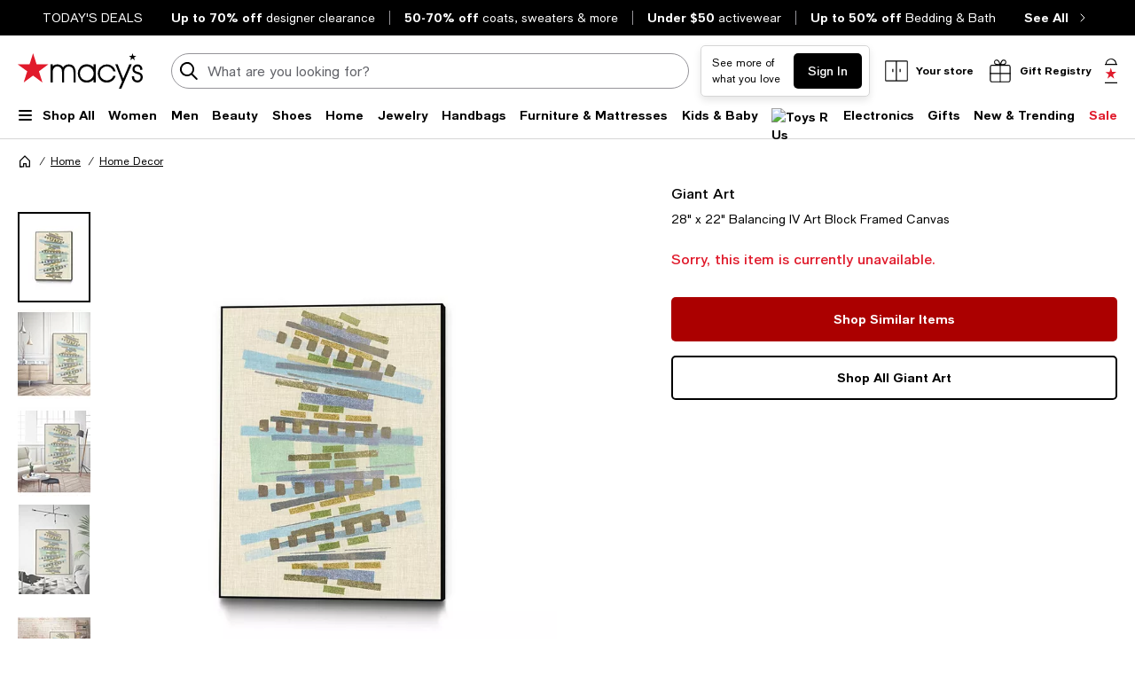

--- FILE ---
content_type: text/html; charset=utf-8
request_url: https://www.google.com/recaptcha/api2/aframe
body_size: 269
content:
<!DOCTYPE HTML><html><head><meta http-equiv="content-type" content="text/html; charset=UTF-8"></head><body><script nonce="w3nZYXqR_pmSwvtkek7PEw">/** Anti-fraud and anti-abuse applications only. See google.com/recaptcha */ try{var clients={'sodar':'https://pagead2.googlesyndication.com/pagead/sodar?'};window.addEventListener("message",function(a){try{if(a.source===window.parent){var b=JSON.parse(a.data);var c=clients[b['id']];if(c){var d=document.createElement('img');d.src=c+b['params']+'&rc='+(localStorage.getItem("rc::a")?sessionStorage.getItem("rc::b"):"");window.document.body.appendChild(d);sessionStorage.setItem("rc::e",parseInt(sessionStorage.getItem("rc::e")||0)+1);localStorage.setItem("rc::h",'1769299947240');}}}catch(b){}});window.parent.postMessage("_grecaptcha_ready", "*");}catch(b){}</script></body></html>

--- FILE ---
content_type: application/javascript
request_url: https://www.macys.com/lyplzW-UrSTlYGAK3g/ESSattYip79bzNJ1/ai9Y/anBeRl/4oQ0UB
body_size: 176075
content:
(function(){if(typeof Array.prototype.entries!=='function'){Object.defineProperty(Array.prototype,'entries',{value:function(){var index=0;const array=this;return {next:function(){if(index<array.length){return {value:[index,array[index++]],done:false};}else{return {done:true};}},[Symbol.iterator]:function(){return this;}};},writable:true,configurable:true});}}());(function(){hz();UWT();xnT();var YY=function(wn){try{if(wn!=null&&!sC["isNaN"](wn)){var gv=sC["parseFloat"](wn);if(!sC["isNaN"](gv)){return gv["toFixed"](2);}}}catch(LL){}return -1;};var XL=function(UP){if(UP==null)return -1;try{var s4=0;for(var xm=0;xm<UP["length"];xm++){var bD=UP["charCodeAt"](xm);if(bD<128){s4=s4+bD;}}return s4;}catch(OL){return -2;}};var Yv=function(j9){return !j9;};var k4=function(){return t9.apply(this,[zF,arguments]);};var PP=function(){return t9.apply(this,[ID,arguments]);};var bP=function(){mY=["\x6c\x65\x6e\x67\x74\x68","\x41\x72\x72\x61\x79","\x63\x6f\x6e\x73\x74\x72\x75\x63\x74\x6f\x72","\x6e\x75\x6d\x62\x65\x72"];};var Qp=function(TX,gP){return TX!==gP;};var Cm=function(wR){var Pw=wR[0]-wR[1];var Iw=wR[2]-wR[3];var NY=wR[4]-wR[5];var fm=sC["Math"]["sqrt"](Pw*Pw+Iw*Iw+NY*NY);return sC["Math"]["floor"](fm);};var L9=function EX(pw,E5){var QD=EX;var jR=Y0(new Number(EI),fv);var D0=jR;jR.set(pw+A3);do{switch(D0+pw){case WD:{var Tj;return FX.pop(),Tj=B5,Tj;}break;case kD:{pw+=hI;return String(...E5);}break;case sG:{pw+=Dh;if(Qp(XR,undefined)&&Qp(XR,null)&&D7(XR[x0()[CR(fR)](BY,p9,A9)],fR)){try{var SX=FX.length;var Sn=Yv(A3);var xP=sC[x0()[CR(g0)](rW,AU,E4)](XR)[wj()[bv(WX)](LX,G9,Jp)](I9(typeof SW()[Pp(B8)],HW([],[][[]]))?SW()[Pp(Rw)].call(null,PR,K5):SW()[Pp(V4)].apply(null,[O0,bX]));if(D7(xP[x0()[CR(fR)].apply(null,[BY,p9,N5])],f0)){B5=sC[kL()[cw(Ev)](qH,L5)](xP[f0],q9[zX]);}}catch(sP){FX.splice(Y5(SX,nW),Infinity,Om);}}}break;case nV:{var XR=E5[HU];FX.push(Om);pw-=gU;var B5;}break;case QU:{pw-=Ed;return parseInt(...E5);}break;}}while(D0+pw!=zz);};var H4=function(){return KL.apply(this,[LC,arguments]);};var Pn=function(){return ["#\x3f9\'%a.7\n\"I","R\x40W8\'8$","#_>4R","|$","-\"","+;/U\vH\x40","+0z+d\bo>n7*-uj(d.=+n5izlk0/n.a+n!0<No pdnm%1\n5mmn)5\\XPdg$.Z;\\I\r\\Pc;\'l.^szBH,b\b2H/*&+WM8&}]<p^dW>&\"th)=+2~\\d+4#\b\v(N/n13<do xcTm%1 5nn-5\\)Pd(g$.Z\\I\rfP2c;\'J.#stBf,&b\b2G/)\f\x3fWB&7}]3p^aW>\"8tn)=/2z!i+4#\r\v(N+n\r!0<o\n^dnm%1\n5l*n)5S!Pdg$.Z+\\IDPc;\'l.\tszMv,b2H/+\f+WB&}]<J^dW>\"tj)=+2z!d+;\x00#\b\v(N.D!\x3f<do xgDm5,5nn 5\\)Pfog$.1Z\\\x00I\rfP2c;\'V.#suBf,&b\b2G\b/)\f/WB&`}]<p^tW>\"8tn)=2z!u+4#\f!(N+n!0<^o Vdnm%1\n5i*n)%iPdg$.Z;\\InPc;\'l.^szBr,b\b2H/.6+WB<&}]<p^dW1\"tm)=+2~!d+4\"#\b\v(N+!0<do xfTm%15nn!5\\)Pd(g4%ZXL\rdf=8=\f\bW1R2D}<j#_)Xfb5n\"+hTl2tn\"\vt[RD:<;\'kt.hI#n1\nn\v=~P+fRgyAh-)P<J\b10\bl\n $z D-x\tND,\bCz\"Drl8\r!u*j)>\\/dd:\"\x40i\v)\vz+df6;\be:\b+sN&Q|, \b]/)$)dd63n)K&fde\tn1>(I;mf4D89x+do\t=\b2Hb)qZv2 1\b~!Pz0Vf92)[9!zwi\t\"0\bn\x00]\fdd\x00b),vRB3<4n8)P`\b\bk z+oD\v\b+G(9x+do\t\bA\ts0dfm\b~*n)0\\+fv4\bn%wld==\'f)x[Vl<\"\"\fFl\r$ H+dd* 1\bK03v#dg\f.5$=)Z2kg:=>,!#z+DB\r/L)+y>WBL5\x00\"cdgk\x3f-\x07\nV3z\'Jg7+n)\ri/Fl;&\f\fFl\r$.\f=mt\bm-)P]\bo","JK<",")Z","\b\x07j$i","n","0%>3|2=&W8\x40F<:!3-","AJ:&:3\'4","7>%\\472V","\tDI:\x00.8=(J(3K\x40F16%!","&_/","(*.O","#8\x3f\'4J)/","v\x40+%>5,\x40)1\r5xKQ8:93;","","I494","$ds","<4X\x40\x40768\x3f!\\","088/)]6\n\t4HJW=","*\r5]+QQ+","KJ41%3","\x40S<=#","P7899>.","FI<2%\'4J),\t+","\f.H","\x3f!8;\n(N)\x07#^","1y]i\n","&.C4;\f\"U"," 4$ 0[","4^VJ+6\"(","693;![4(H.HJDI+6620`].4.U\r","3Z\x40","3J8(\r3","R162:","dLB1\':7;%","5","v","7\x07=zDW4 ","CL=",">=4_a","\r!]FQ0%200J","OWJ.","C\x3f\x3f","733}KF-:88:","","K\x3fh","1\"\x3f%$4)ZD","z 4",">![24-\x3fK\x40V*:88\f2]4(","%3:0\x405)\r","%.","G","JB0=2","","2#3","2/\x3f$5B{9\t+WJVQ80<v:)U>z\r\x3fX\x40A<7","oJ^=6\" 6J{9\x07#^7X","2$;/]","65 424\"\\L\x40+\'2vi","\\Qu+<#9=9_>","","$F(*&B","\':<\'F5)","068\x3f!\\","!2;&6J6MKQ:$\",.J))","D\b|:1Ky","#ZD","XQ","0J)74HJK*","%","Sy","|\x009*\fy","W<=33;%]","\v+^\vKP);9+!C\b.\t3^","(O\vQL6=7=%","\\>6\r)RHz,= $(0_>>",")^","9`i","|a","873\x3f%A/4OK\x40+","3a","p7;3l\vQL+;3;4","HS5","7>%9![82-1^Q","_4)ZD","L+dd<n7n\\]+dg\"c/n(+dc:!0\nni\tG=k%5v\x00\t,Gj#7n>=a2oga#-\v<)}\tg*2=b4)}Rdd\v\"5d%5]\n#j+gC5z\\:;3z\'Jgn\b}*8Z+Nta\v\f[>)z+dd1\b{/1)L+ddn7n12\r\t;fP\"c>\'n\b++dMi1fy#B7/2q\v+\\B~g\n*z+dO$\"7Vi\v)\vz+dg\r!/n\x3f/a+oa0G0z+ct~b1)5\\(d\x00\x07p+n,=)^-w\r%5>/.O+Fl;\f\r^<)z(t]~mn)0\\+f\x40o\b0E:.>jXNf;k9yLm7 z)s\t\t~n\x3f\f3ff.1Z!zAa*`n)zmR9&r~)z Jg$1\bz82sdd47<d\"shNd\x3f+{\"~+do\nn=\b&n\n4r+dIe\x07\b\fn\".y-CCuQz+ow\'<\'sX#sXtf\x3f5\n\"D\v\x00)\rRdd=2\"Ah-)P q\b10\bl\t1<z\'ld`\bn-x=bq!\b\b 1uj_r=6%N6.%oSF.53\x3f4\f^\"If<9\be\t,zBd6;<b*+uZFH5&\rn&nvAPd%(D=)XX]U\x00a\x00\"\b\r\x40)x+dj2\x00c\"\"\x3fb)iGr!%\x07xn>#|,\\A-$Z!yk:>;#x\x40)x+do-\tb\b7H=tiDrl=.1\fnl\r)H#dd27dl\"i\\d.4*E9yBd1<b)*.WB\rb(5*z\"fd9-+n=)I\raf.X0\tL\bbIi!~ z)tI\t\tyX<+P>dg0\bl\r<z\'ld\x3f//n8/N0w6!\nn:\rddc.l,)B3wR>\x07%l\"i!d+4\be\b 0z(mgh0e\x3f=b4)~fRb=xn0\\+fi=\b\nA\by\x07]I;>3f(\v-x<`wn!\"n)wEfRe&X<+W:fdpn)=,z+ob\v \v\bmj9Z.O+hJ<X)sNdnm 1\by\b_vldd0wl\"i&|f$\b4)q<gb\x3f5\nC\x00)\rRdd8o\"Ah-)U$]\b10\bl\rz D4[0z+N]a/&n\nU0do`k/y/1))\bdd2<dI=)_/Onn\be\v\f&,zR<\x00r~<z)D\t>n)Ps\bo\bD:\t2z\'ld sy/\x00\x3fr\v\fdd\nd%w\t6:CGr&3yV<)X#dd4dZ;\\I\rrPa3\'3f\tCXta\x07w\t5z)p`4\'}X<-l,D${Y8lXB\r`d0\b,}4h9N+Vl<gr~/)&!WM)\x00 1\b{\fX&sdg7\x3f4$Y9;XB\r`d#\b\rf-vSbMa\x00$\"hb,\v6\v+\\B\f~n%udW>>\"\tnY/_-M,*ek(9p+td!0<do )dd\v/I,$|SW\bl5)!zk]v\"c;\'^.%z)mg109%xnj ~+dV8\x078\nXEfd7\bl\"Z$Nd$\vI)\rA\ttV\x00%.)*i>Cd\rdp}\f\"%l<PA3Gj]/Y=rQ6\x3f%\bn;uN.u/\\)*C t\bJc)W8Jf.(I,=)a,kb}\b\t=\rm<`s\x3f\x07<o\fNk^\x00L+dd47}\r]6c;0\\+fD1\r\b3n\x3fL\rdf\r=\be\f\"sw+ddbby\nn1=tL+g;4dz07^Vd(9Zb!zkNk\beo\t\tszBdd0!xn4 ~+dF;-+]<+z0qA\'4$&d\v)L\rdf\f6#\b\rf\t\v\tHI,\to9\vn\x3f4r+dK\ve\x07\rnXp^dR>5*d\v)L\rdf;83>\'n8a+hl:c\r2H)q\'hV6n8udW>1\b\n\ry\x07]I;>3f(\v\n z+dd:qn- z)q\n6 1\b{j2x^id\x00tn=)bOc>\'n dd>ubb)q\x00\x40Q29e>n6\"<uj)CCuQz+op\'<\'sX3\rXtf\x3f5\nj1\x00)\nr+dN` 1\bv03X#dd4adl\"\x00i\'ld8\r/n8/N0w6!\nn3;Nd}.;\x07/v,%\t8It\x00#/m,z+oV\fj<>\'n[6N+n!0\nn3-1qp5&3&n+z Vp.1\b\n\\\b9!z\x07]q-e1\beQ,zBd24\nn)=us)dd92\'}]<+v#df\x3f5\'C\b\r]wB\r`d\"c#f\x3foi[0 z)q`3u+z Vpld\b\nE>+\\I\rTP\n\bm39\tW9ri*0\b^o1Y)dd!2\"\"X<+P8d\t$\fuA\x3f3z\tld>#`>\'n\f.%x+doe2H)i$|}\v<1\bv\f5j.nd\b3q\tn1:\t;af\rfrBf,&b\b7H\v\x00}F58\vn\n+5\\.fd\x40=)b=o_+\bn(9x+do\ra\nn>#P+iV;\t[<$z+bN$\tn1>\t;af\x073f#K\bHw/7d!\bh.1Nd}.e\x07pvXs%Qde\"\tn6&wX\x07IPk8\bg)\r9D$0\t#\t\\B\f~n_dW>o\b\n\bcL\rdf8bn\bu(\x00\x3frUbL-4\bDb86\\+dd\x07&I+Ud\"j=)\x00Y-sP`9;g)\rk9$0\n!\rb)a\x00Db*4n5*z-Pdg$.l\x000b2o_;#-\r\x40)\r\fBd9$b),a/RB\x00884n8)P<sK*\"yi\v)2L\rdf\rc\"d\b\'\\).KBd\x00;\nn>\f)dd\x00o\"c<))zRR>2{,ZQt]+do;>d(K3>/~BR\r.|l\r-L+dH)e\x07\vxn0\\+fp25\r\nwxj,Pz+Hmv$\nct)yP$0\nD8/Y/\v+gd\vxn\\Od\nnj","\x4059.X","UR",";/Z\x40A!%70Z=<\r5","wj","DF:6;3;/B>.\r5","8,8[",":9%,2[\t\x3f+Z\t\x40H<=#,8[","RRa","VM","#N+.5^","#;","3TI","V>;","0^","H6)!\x3f:)M263B\tMD742",";.Mf5:28=","\r1^Qi0>>\"\v)\x406\x3f5R\tdP-<\'9:4","_\x40","KU,\'","","\\A|^xxoeMA(EQSkS&RF%[n","O%ODy56\x3f%%Kaz</^JVQ+:91i4\x40{8\rg^FJ=63v*/A/;)HJFM8!65=%](z\x072OLA<s80i4G>z$&OKy!68.%","VQ+62\"","7J9=u","-6$\"","a;\f~.zw}\r-|&","7","Z59.T","u{zelwv","\x3f3(","r",">6#&.[>\"","2j","088*![","C,\x3f;\x00,2\\25\vRQ","U+<3#*4","95\\3\t&O",".%[\x3f\"VQW 27-%]5ULK<","7S\v","S\x40778$","n\x3f5\n\"+FW616\"","1\x3f;3[;\"","\b..U\r","W\x404<!3\n5])\x3f3h\tWL)\'$&-k","65*%C>(\t3RK",":(\v/R\x40F-&%3"];};var Y5=function(hP,zm){return hP-zm;};var rY=function(DX,wL){return DX instanceof wL;};var t9=function kX(VR,rP){var TY=kX;while(VR!=cC){switch(VR){case vU:{var Gn=vP[Aw];for(var EY=fR;sw(EY,Gn.length);EY++){var fY=g9(Gn,EY);var Cj=g9(m0.TG,J8++);GP+=KL(NK,[x9(Vv(ZL(fY),ZL(Cj)),Vv(fY,Cj))]);}VR=I;}break;case kq:{if(sw(vm,H9.length)){do{var t5=g9(H9,vm);var JX=g9(zP.PK,c0++);B0+=KL(NK,[x9(Vv(ZL(t5),ZL(JX)),Vv(t5,JX))]);vm++;}while(sw(vm,H9.length));}VR-=U3;}break;case w2:{var YL=cP(Y5(l5,FX[Y5(FX.length,nW)]),WX);VR-=ES;var CW=Yw[Ym];var bw=fR;}break;case gU:{VR-=xK;while(sw(U8,fp.length)){var Jn=g9(fp,U8);var Dw=g9(cY.r3,fW++);pR+=KL(NK,[x9(ZL(x9(Jn,Dw)),Vv(Jn,Dw))]);U8++;}}break;case cU:{VR=cC;while(sw(z8,l4.length)){wj()[l4[z8]]=Yv(Y5(z8,k9))?function(){return UW.apply(this,[U,arguments]);}:function(){var pY=l4[z8];return function(OW,j7,Y7){var f4=zP(Yv(Yv([])),j7,Y7);wj()[pY]=function(){return f4;};return f4;};}();++z8;}}break;case nD:{VR=cC;return pR;}break;case I:{return GP;}break;case A2:{var Q9=rP[HU];var lP=rP[A3];var pR=HW([],[]);var fW=cP(Y5(Q9,FX[Y5(FX.length,nW)]),sX);VR+=QT;var fp=ND[lP];var U8=fR;}break;case Xz:{var q5=rP[HU];cY=function(k0,Fn){return kX.apply(this,[A2,arguments]);};return N0(q5);}break;case Uq:{VR+=zC;var vm=fR;}break;case UG:{return B0;}break;case ID:{var l4=rP[HU];gR(l4[fR]);VR=cU;var z8=fR;}break;case G3:{VR-=bG;if(sw(kj,gX.length)){do{x0()[gX[kj]]=Yv(Y5(kj,kp))?function(){return UW.apply(this,[IF,arguments]);}:function(){var Qm=gX[kj];return function(lj,KP,xw){var BW=bL(lj,KP,DL);x0()[Qm]=function(){return BW;};return BW;};}();++kj;}while(sw(kj,gX.length));}}break;case AK:{VR-=MG;if(sw(bw,CW.length)){do{var d5=g9(CW,bw);var hn=g9(bL.RC,YL++);Bn+=KL(NK,[x9(Vv(ZL(d5),ZL(hn)),Vv(d5,hn))]);bw++;}while(sw(bw,CW.length));}}break;case Rq:{VR+=Wz;return [Fm(f0),N8,Fm(WX),f0,Fm(f0),Fm(kp),VY,Fm(k9),kp,Rw,rR,Fm(k9),k9,Fm(LP),VY,Fm(rR),FW,Fm(f0),xW,Fm(A9),A9,Fm(VY),Wn,kp,Fm(PW),Ev,Fm(Gw),AR,F8,Fm(j5),mP,nW,f0,Fm(Gw),HR,VY,Fm(mP),c4,Fm(VY),Ev,Fm(f0),Fm(kp),rR,Fm(jj),zX,Fm(f0),sY,CL,FW,Fm(qR),Fm(P5),WL,N8,Fm(Yn),zX,Fm(f0),Fm(kp),CP,Fm(DW),f0,Nn,Fm(AR),Fm(nW),Fm(PW),Fm(nW),zX,Fm(f0),PW,MX,Fm(k9),LX,xW,Fm(k9),Fm(nW),Fm(LY),Nv,kp,Xj,fR,Fm(rR),N5,Fm(lR),Fm(LP),VY,Fm(f0),N8,Fm(Ev),Fm(kp),Rw,Fm(N8),CL,Fm(N8),n0,Fm(Jp),VY,Rw,Fm(k9),nW,nW,Fm(f0),CL,Fm(PW),Ev,fR,rR,Fm(n0),Fm(k9),N5,Fm(kp),Fm(f0),Fm(PW),Fm(kp),nW,LX,Fm(Np),fR,xW,Rw,f0,Fm(F8),f0,f0,Fm(Rw),Fm(Ev),fR,fR,fR,Np,Fm(Rw),rR,Fm(VY),Fm(Np),Fj,[fR],Fm(Gw),p8,g0,Fm(xW),Ev,Fm(n0),Fm(Wn),VY,Fm(A9),g0,L5,PW,Fm(Wn),Fm(hL),M5,f0,Fm(k9),WX,nW,Im,nW,Fm(VY),Fm(MX),LP,fR,Fm(n0),VY,Fm(qR),cj,Fm(Rw),Fm(k9),nW,WX,Fm(rR),Fm(LX),N8,Rw,Fm(PW),LP,Fm(f0),Fm(kp),Fm(Ev),LP,Fm(LP),VY,Fm(F8),Fm(kp),Rw,Fm(VY),k9,Rw,MW,Fm(nW),[fR],Fm(LP),VY,Fm(zn),MX,LX,Fm(Wn),rR,nW,Fm(Wn),Fm(M5),Fm(LP),nW,Fm(VY),Wn,Fm(n0),Fm(xW),F8,Fm(rR),Fm(nW),Fm(Np),Dp,n0,Fm(k9),N8,Fm(nW),f0,Fm(LP),N8,Fm(kp),Fm(VY),N8,Fm(nW),Fm(LP),VY,Fm(sY),WX,Fm(f0),Jp,Fm(LX),Fm(VY),F8,Fm(F8),Fm(Rw),Rw,xW,Fm(xW),k9,f0,Fm(QL),Dp,Fm(FW),FW,Fm(LP),Fm(kv),n0,Fm(n0),Dp,rR,Fm(VY),Fm(N8),kp,Fm(N5),p8,f0,Fm(k9),N8,Fm(nW),Fm(MX),Xj,Fm(rR),PW,N8,Fm(kv),n0,Fm(f0),Fm(kp),Fm(xW),Fm(Ev),LP,Fm(FW),Fm(Nv),sX,CL,Fm(F8),rR,Fm(Np),k9,PW,Fm(Jp),kp,Fm(xW),Fm(LX),kp,Wn,fR,Fm(V4),S0,Fm(nW),Fm(f0),nW,Fm(nW),n0,nW,Fm(p8),FW,Wn,nW,rR,Fm(F8),Fm(xW),n0,Fm(kp),nW,LX];}break;case IF:{var EL=rP[HU];var v5=rP[A3];var V0=rP[sK];VR=Uq;var B0=HW([],[]);var c0=cP(Y5(v5,FX[Y5(FX.length,nW)]),LP);var H9=G5[V0];}break;case hq:{VR+=rU;var mW=rP[HU];zP=function(sj,SP,I8){return kX.apply(this,[IF,arguments]);};return gR(mW);}break;case lT:{for(var g8=fR;sw(g8,YW[mY[fR]]);++g8){XP()[YW[g8]]=Yv(Y5(g8,VY))?function(){Lv=[];kX.call(this,wF,[YW]);return '';}:function(){var VW=YW[g8];var Mp=XP()[VW];return function(nm,Kj,v9,kw,zY,xR){if(I9(arguments.length,fR)){return Mp;}var nP=KL(dV,[nm,Np,Yv(Yv(fR)),kw,tj,xR]);XP()[VW]=function(){return nP;};return nP;};}();}VR=cC;}break;case HH:{var U7=rP[HU];var Aw=rP[A3];var GP=HW([],[]);VR+=vD;var J8=cP(Y5(U7,FX[Y5(FX.length,nW)]),kY);}break;case pF:{var Uv=rP[HU];VR=cC;m0=function(OD,GX){return kX.apply(this,[HH,arguments]);};return I5(Uv);}break;case CG:{S5=[[Fm(N8),f0,N8]];VR+=PG;}break;case wF:{var YW=rP[HU];VR+=VS;}break;case MG:{return Bn;}break;case fI:{VR+=PD;return [Fm(kp),LP,Fm(cj),pX,Fm(Rw),Ev,Fm(Ev),PW,N8,Fm(nW),Fm(Xj),Jw,Fm(G8),VY,N8,Fm(XY),FW,LX,Fm(Ev),PW,Fm(Nv),[nW],Fm(R0),pX,k9,Fm(Rw),Fm(LX),WX,Fm(Ev),nW,rR,Fm(VY),Fm(N8),kp,Fm(Np),XY,LP,Fm(FW),Rw,Fm(sX),LP,FW,Fm(k9),N8,fR,CL,Fm(Wn),Rw,Fm(Rw),PW,Fm(f0),LX,Fm(Ev),Fm(Wn),N8,rR,Fm(Np),k9,PW,Fm(CL),FW,Fm(LP),Fm(kp),LP,Fm(V4),Fj,FW,fR,Fm(LP),VY,Rw,Fm(nW),Fm(xW),Fm(N8),CL,Fm(Np),k9,Ev,Fm(PW),nW,L5,Fm(MW),FW,sX,WL,Fm(LX),zX,Fm(DW),UY,Fm(Wn),Fm(f0),Jp,Fm(LX),Fm(tw),Fm(sX),zX,Fm(nW),nW,gm,Ev,Fm(c4),bR,Fm(Jp),Fm(MX),Fm(kp),LP,Fm(bR),S0,F8,Fm(kp),Fm(f0),[fR],Fm(P5),[nW],N8,Fm(QL),CL,zX,Fm(Um),sY,N8,Fm(WX),f0,Fm(N5),Fj,Fm(N8),f0,N8,Fm(nW),Fm(Jp),LP,Fm(VY),fR,PW,Fm(rR),VY,Fm(F8),k9,Fm(kp),Fm(N5),fR,Fm(LX),Fm(f0),nW,Rw,Ev,Fm(FW),Fm(CL),p8,Fm(k9),nW,[fR],kp,Fm(k9),nW,Rw,Fm(kp),LP,Fm(G8),gY,Fm(PW),Fm(Qj),p8,Fm(xW),nW,Fm(k9),VY,kp,f0,Fm(bX),Dp,Wn,Fm(Jp),LP,Fm(PW),Rw,n0,Fm(f0),xW,Jw,CL,Fm(WX),PW,Fm(S0),k9,Fm(Jp),N8,PW,Fm(Jp),F8,xW,Fm(VY),PW,Fm(Ev),Fm(k9),VY,Rw,Fm(f0),Fm(Np),Fm(Wn),FW,Np,Fm(VY),Fm(kp),Fm(N8),FW,Fm(f0),xW,F8,Fm(Fj),Np,n0,Fm(Ev),F8,N8,Fm(nW),Fm(cW),VY,p8,rR,Fm(k9),VY,Fm(rR),n0,Fm(Jp),VY,f0,Fm(LP),xW,F8,G8,Fm(kp),Fm(k9),Fm(sY),CL,VY,Fm(VY),N8,Fm(kp),VY,Fm(nW),UY,Fm(VY),Fm(Rw),Fm(gY)];}break;case zH:{VR=cC;while(sw(wP,w9.length)){IL()[w9[wP]]=Yv(Y5(wP,VY))?function(){return UW.apply(this,[Mq,arguments]);}:function(){var W8=w9[wP];return function(E0,lw,Yp,RW){var nk=ft(Lk,lw,Yv(Yv({})),RW);IL()[W8]=function(){return nk;};return nk;};}();++wP;}}break;case NK:{return [[f0,kp,f0,Fm(nW)],[G8,Fm(PW),Fm(k9)]];}break;case WF:{var w9=rP[HU];PE(w9[fR]);var wP=fR;VR=zH;}break;case zF:{var gX=rP[HU];vc(gX[fR]);var kj=fR;VR+=BU;}break;case Ch:{Ns=[LP,Fm(xW),n0,fR,Fm(Um),R0,Fm(PW),Fm(kp),kp,f0,Fm(G8),fJ,Fm(n0),Fm(xW),Fm(k9),FW,Fm(LP),Fm(nW),Fm(n0),PW,Fm(Wn),kp,f0,Fm(fJ),kY,FW,Fm(FW),Fm(Np),Fm(Wn),HR,Fm(Rw),Fm(F8),nW,nW,xW,f0,Fm(PW),Fm(nW),xW,Fm(Ev),kp,f0,Fm(FW),nW,kY,Fm(Nv),Fm(f0),[nW],Fm(Np),WX,Fm(f0),Jp,Fm(LX),G8,F8,Fm(xW),Fm(kp),Fm(Ev),Fm(WL),V4,FW,Ev,kp,f0,Fm(LP),Fm(WL),Um,Dp,Wn,Fm(Ev),PW,Fm(f0),nW,Fm(E4),jj,FW,Fm(n0),WX,Fm(WX),VY,Fm(xW),N5,Fm(fJ),zX,Fm(Um),pX,PW,kp,Fm(LX),fR,N5,Fm(WX),Fm(xW),kp,Wn,Fm(PW),VY,Fm(rR),VY,Fm(FW),Nv,[n0],Fm(rR),LP,fR,Fm(k9),Fm(nW),xW,Fm(LX),Fm(kp),k9,Fm(XY),Dp,Fm(f0),xW,Fm(rR),N8,Fm(kp),MX,N8,Fm(LP),VY,f0,f0,nW,rR,Fm(VY),Fm(N8),kp,Fm(N5),N5,Ev,kp,xW,Rw,WX,Fm(xW),fR,Fm(VY),PW,N8,Fm(Dp),Jp,[fR],Fm(N8),CL,Fm(n0),Fm(f0),LP,fR,Fm(n0),Fm(xW),Fm(N8),Fm(kp),FW,Fm(k9),N8,Fm(nW),Fm(Qx),LY,Fm(PW),Np,Fm(Np),WX,Fm(Jp),[fR],nW,Fm(nW),Fm(n0),kp,xW,k9,Fm(Qj),Fj,Fm(nW),Fm(Wn),WX,Fm(f0),Fm(Ev),Fm(f0),Fm(fJ),Fm(nW),hL,Fm(F8),Fm(xW),Fm(PW),Fm(Wn),Dp,Fm(F8),xW,N8,Fm(VY),Fm(Qj),Xj,fR,Fm(rR),N5,Fm(Ev),[nW],Fm(Um),kY,n0,Fm(kp),nW,LX,Fm(LX),rR,Fm(Rw),Fm(HJ),LY,FW,Fm(VY),FW,Fm(k9),VY,Fm(rR),Fm(WL),Im,LX,Fm(k9),nW,Fm(Ev),Fm(Dt),cl,LX,Fm(kp),xW,Fm(LP),rR,Fm(VY),Fm(Um),fJ,Fm(kp),Fm(f0),Fm(LX),nW,fR,kp,Nv,Fm(Nv),Ev,k9,LP,Fm(PW),fR,Fm(R0),sY,nW,Rw,Fm(Rw),kp,Fm(N8),FW,Fm(LP),Fm(LX),Jp,Fm(n0),Rw,Fm(Ev),nW,Rw,Ev,Fm(FW),Fm(PW),zn,PW,Fm(qR),nW,PW,Fm(f0),Fm(n0),Fm(nW),Fm(k9),Fm(Rw),rR,Fm(VY),Fm(nW),Fm(VY),N5,xW,Fm(Rw),Fm(N8),VY,Fm(MX),G8,Fm(kp),Fm(xW),f0,Fm(PW),Fm(P5),sl,fR,Fm(xW),xW,fJ,xW,Fm(VY),Fm(LX),WX,Rw,[n0],LX,Fm(Ev),Fm(Wn),Fm(Nv),Fm(f0),nW,sX,Fm(VY),FW,Fm(kp),LX,xW,Fm(Wn),nW,VY,PW,f0,Fm(Fj),LP,PW,Fm(F8),k9,xW,Fm(n0),Fm(k9),FW,Fm(Wn),PW,xW,Fm(f0),Fm(zX),LP,VY,nW,Fm(F8),N8,Fm(nW)];VR=cC;}break;case gH:{var Ym=rP[HU];var l5=rP[A3];var St=rP[sK];VR+=WH;var Bn=HW([],[]);}break;case xh:{var GA=rP[HU];bL=function(EQ,gt,SZ){return kX.apply(this,[gH,arguments]);};return vc(GA);}break;case w3:{VR=cC;return [[LP,Fm(PW),Rw,n0],[Np,Fm(Np),Ev,xW],[],[],[Fm(Rw),PW,Fm(f0)]];}break;}}};var Rt=function(WM,XN){return WM*XN;};var Kg=function(AE,Sc){return AE/Sc;};var x9=function(JJ,U6){return JJ&U6;};var sC;var Fk=function(){return KL.apply(this,[CG,arguments]);};var P1=function(GN){return void GN;};var Hx=function dZ(BJ,TM){'use strict';var V1=dZ;switch(BJ){case qD:{var PB=TM[HU];var Sx=TM[A3];var Rr;var zB;FX.push(Mk);var B1;var RE;var Kl=wj()[bv(rR)](Yv(nW),T1,FW);var K6=PB[wj()[bv(WX)](Nv,TZ,Jp)](Kl);for(RE=q9[n0];sw(RE,K6[x0()[CR(fR)](BY,sg,k9)]);RE++){Rr=cP(x9(OZ(Sx,Ev),q9[PW]),K6[x0()[CR(fR)](BY,sg,Yv(Yv(fR)))]);Sx*=q9[N8];Sx&=q9[Rw];Sx+=q9[Ev];Sx&=q9[F8];zB=cP(x9(OZ(Sx,Ev),q9[PW]),K6[x0()[CR(fR)].apply(null,[BY,sg,gm])]);Sx*=q9[N8];Sx&=q9[Rw];Sx+=q9[Ev];Sx&=q9[F8];B1=K6[Rr];K6[Rr]=K6[zB];K6[zB]=B1;}var ZJ;return ZJ=K6[kL()[cw(FW)].apply(null,[ms,hs])](Kl),FX.pop(),ZJ;}break;case AC:{var xJ=TM[HU];FX.push(JQ);if(Qp(typeof xJ,IL()[LB(Jp)](F8,q6,V4,Fj))){var Ms;return Ms=r7()[IM(N8)].call(null,S6,ZQ),FX.pop(),Ms;}var nB;return nB=xJ[I9(typeof Fl()[bt(Rw)],'undefined')?Fl()[bt(xW)](f0,tw,Xj,LA,HM):Fl()[bt(Np)].apply(null,[Nn,L5,Rw,KB,vF])](new (sC[x0()[CR(P5)](k9,HE,Nv)])(IL()[LB(RM)](Yv(nW),US,Rw,Np),NA()[HA(LX)].call(null,nW,jk,Dp,QJ)),x0()[CR(Dp)].apply(null,[Z1,jF,WL]))[Fl()[bt(Np)](LN,LX,Rw,KB,vF)](new (sC[x0()[CR(P5)].apply(null,[k9,HE,MX])])(XP()[K1(LX)](n0,V4,S0,Nr,P5,n1),NA()[HA(LX)](nW,jk,cW,QJ)),I9(typeof kL()[cw(QL)],HW('',[][[]]))?kL()[cw(n0)].call(null,Yr,RN):kL()[cw(RM)](Bz,zg))[Fl()[bt(Np)](WL,AR,Rw,KB,vF)](new (sC[x0()[CR(P5)].call(null,k9,HE,S0)])(kL()[cw(nN)](Yk,sX),NA()[HA(LX)].apply(null,[nW,jk,zn,QJ])),kL()[cw(sl)](Sl,Qc))[I9(typeof Fl()[bt(VY)],HW(r7()[IM(N8)].apply(null,[S6,ZQ]),[][[]]))?Fl()[bt(xW)].call(null,n0,Xj,wN,Cs,Rc):Fl()[bt(Np)].call(null,p1,S0,Rw,KB,vF)](new (sC[x0()[CR(P5)](k9,HE,w6)])(kL()[cw(tw)](jS,k9),NA()[HA(LX)](nW,jk,PW,QJ)),wj()[bv(G8)](Fj,zc,gY))[Fl()[bt(Np)](Yv({}),Jw,Rw,KB,vF)](new (sC[x0()[CR(P5)].call(null,k9,HE,Rw)])(kL()[cw(cj)](zI,cl),NA()[HA(LX)](nW,jk,PW,QJ)),IL()[LB(nN)](Yv(Yv(fR)),ds,MX,Yg))[Fl()[bt(Np)](pX,Dp,Rw,KB,vF)](new (sC[x0()[CR(P5)](k9,HE,Um)])(I9(typeof r7()[IM(Fj)],HW('',[][[]]))?r7()[IM(f0)].call(null,SE,LY):r7()[IM(gY)](g0,UI),NA()[HA(LX)](nW,jk,DL,QJ)),I9(typeof kL()[cw(sX)],'undefined')?kL()[cw(n0)](pt,Ug):kL()[cw(g0)](kG,nA))[Fl()[bt(Np)].call(null,Yv(Yv(nW)),nN,Rw,KB,vF)](new (sC[I9(typeof x0()[CR(xW)],HW([],[][[]]))?x0()[CR(kp)].call(null,t6,TE,zX):x0()[CR(P5)](k9,HE,kv)])(wj()[bv(QL)].apply(null,[S0,IA,Fj]),NA()[HA(LX)](nW,jk,gM,QJ)),x0()[CR(p8)](f0,Kz,tt))[Fl()[bt(Np)].apply(null,[N8,MX,Rw,KB,vF])](new (sC[x0()[CR(P5)].call(null,k9,HE,CP)])(Gr()[UE(n0)].call(null,PW,c4,gM,Yv(Yv([])),n1,N8),Qp(typeof NA()[HA(VY)],HW([],[][[]]))?NA()[HA(LX)](nW,jk,LN,QJ):NA()[HA(Ev)](nN,FJ,UY,wc)),kL()[cw(Xj)](cx,kp))[IL()[LB(gY)](Xj,Ot,Yv(Yv([])),ql)](gG[wj()[bv(Um)](cW,XB,xW)](),IN),FX.pop(),nB;}break;case Mq:{var fN=TM[HU];var E7=TM[A3];var Pc;FX.push(pQ);return Pc=HW(sC[IL()[LB(PW)](Qx,S2,MX,sX)][kL()[cw(V4)](fG,wB)](Rt(sC[IL()[LB(PW)](Yv([]),S2,AR,sX)][kL()[cw(qR)](OI,Dp)](),HW(Y5(E7,fN),nW))),fN),FX.pop(),Pc;}break;case hC:{var kM=TM[HU];FX.push(Px);var UB=new (sC[C6()[jg(Jp)].apply(null,[Gw,k9,Xs,k9,tj,Js])])();var LM=UB[x0()[CR(Um)](G8,FM,k9)](kM);var Mt=r7()[IM(N8)](S6,k7);LM[IL()[LB(Dp)].call(null,PW,xA,N5,WL)](function(PQ){FX.push(VM);Mt+=sC[wj()[bv(xW)](Dt,Mc,hZ)][wj()[bv(Jp)].apply(null,[LN,zl,Qj])](PQ);FX.pop();});var nl;return nl=sC[SW()[Pp(LP)].call(null,CN,g0)](Mt),FX.pop(),nl;}break;case pF:{FX.push(rW);var Sr;return Sr=sC[SW()[Pp(pX)](Dl,Ys)][I9(typeof wj()[bv(tw)],'undefined')?wj()[bv(k9)](sX,c7,mA):wj()[bv(MX)](lR,mg,f0)],FX.pop(),Sr;}break;case DT:{var mx;FX.push(lA);return mx=new (sC[wj()[bv(fJ)].call(null,Yv({}),qd,LY)])()[I9(typeof x0()[CR(Nv)],'undefined')?x0()[CR(kp)].call(null,AA,Yc,sl):x0()[CR(QL)](tt,f6,Rw)](),FX.pop(),mx;}break;case YF:{FX.push(HM);var k1=[SW()[Pp(RM)].call(null,L1,Ev),kL()[cw(Jw)](N7,Dg),SW()[Pp(nN)](gs,cj),x0()[CR(gY)](sY,Vk,N8),kL()[cw(zn)](qB,mP),Qp(typeof XP()[K1(FW)],HW(r7()[IM(N8)](S6,jQ),[][[]]))?XP()[K1(Wn)](sX,fJ,tw,BY,zn,IZ):XP()[K1(VY)].apply(null,[l6,Yv(Yv([])),pX,mA,gY,LY]),NA()[HA(Wn)].apply(null,[L5,Oc,Ev,bX]),r7()[IM(fJ)].call(null,LN,Tk),Qp(typeof wj()[bv(qR)],'undefined')?wj()[bv(nN)](DW,KE,Z1):wj()[bv(k9)](DW,At,mE),IL()[LB(S0)](f0,dx,Gw,rR),wj()[bv(sl)](mP,lJ,Qx),r7()[IM(RM)](wB,Wl),IL()[LB(bX)](WL,mt,Yv([]),Xj),I9(typeof kL()[cw(fJ)],HW('',[][[]]))?kL()[cw(n0)].apply(null,[mE,EJ]):kL()[cw(gm)].call(null,hk,w6),kL()[cw(hL)].apply(null,[NI,Fx]),I9(typeof wj()[bv(FW)],'undefined')?wj()[bv(k9)].call(null,Dp,hA,DB):wj()[bv(tw)].apply(null,[CL,fg,Ys]),IL()[LB(jj)](Qj,JQ,p1,vQ),kL()[cw(LY)].apply(null,[Tr,Qx]),r7()[IM(nN)](tg,Mk),kL()[cw(M5)](Nz,Np),I9(typeof C6()[jg(xW)],HW(r7()[IM(N8)].call(null,S6,jQ),[][[]]))?C6()[jg(nW)].apply(null,[Um,lR,Qj,Hk,p1,gm]):C6()[jg(WX)](p8,Dt,nJ,kY,jj,Tt),kL()[cw(Dt)].call(null,Q3,QJ),kL()[cw(nA)](vr,QL),Qp(typeof kL()[cw(Fj)],HW('',[][[]]))?kL()[cw(Qx)](xE,lx):kL()[cw(n0)](CP,Tx),SW()[Pp(sl)](Ac,tj),cs()[Ht(Rw)].apply(null,[Nv,Dl,Nv,vQ]),IL()[LB(Jw)](Jp,WJ,tw,gM)];if(Lx(typeof sC[r7()[IM(MX)].apply(null,[Ec,DB])][Qp(typeof wj()[bv(CL)],HW([],[][[]]))?wj()[bv(cj)](Yv(Yv(nW)),wr,Im):wj()[bv(k9)](N5,G6,Bx)],Qp(typeof NA()[HA(LX)],HW([],[][[]]))?NA()[HA(fR)](PW,DN,R0,Qj):NA()[HA(Ev)](cr,YB,sl,Kk))){var Nl;return FX.pop(),Nl=null,Nl;}var UM=k1[x0()[CR(fR)].call(null,BY,gQ,Gw)];var wl=r7()[IM(N8)].apply(null,[S6,jQ]);for(var pM=fR;sw(pM,UM);pM++){var pB=k1[pM];if(Qp(sC[Qp(typeof r7()[IM(f0)],HW('',[][[]]))?r7()[IM(MX)].call(null,Ec,DB):r7()[IM(f0)].call(null,pZ,br)][wj()[bv(cj)].apply(null,[kp,wr,Im])][pB],undefined)){wl=r7()[IM(N8)].call(null,S6,jQ)[wj()[bv(CL)](cl,rZ,hs)](wl,Fl()[bt(zX)](XY,Gw,nW,JE,S0))[wj()[bv(CL)](j5,rZ,hs)](pM);}}var WA;return FX.pop(),WA=wl,WA;}break;case kD:{FX.push(bE);var dg;return dg=I9(typeof sC[I9(typeof x0()[CR(Dp)],HW('',[][[]]))?x0()[CR(kp)](f6,ss,w6):x0()[CR(Ev)](hM,fU,vB)][Qp(typeof IL()[LB(gY)],HW([],[][[]]))?IL()[LB(zn)].apply(null,[Qj,VV,Yv(fR),B8]):IL()[LB(VY)].call(null,Yv(Yv([])),sx,Yv(Yv(fR)),U1)],I9(typeof IL()[LB(Um)],HW('',[][[]]))?IL()[LB(VY)].call(null,xW,Ug,p8,dx):IL()[LB(rR)](Yv(Yv(fR)),BD,fR,V4))||I9(typeof sC[x0()[CR(Ev)](hM,fU,c4)][kL()[cw(cW)](AU,G8)],IL()[LB(rR)].apply(null,[LP,BD,sY,V4]))||I9(typeof sC[Qp(typeof x0()[CR(P5)],HW([],[][[]]))?x0()[CR(Ev)](hM,fU,sX):x0()[CR(kp)].apply(null,[jA,tA,Yv(Yv([]))])][kL()[cw(HR)].apply(null,[Jq,Ys])],Qp(typeof IL()[LB(p8)],HW('',[][[]]))?IL()[LB(rR)](Yv({}),BD,VY,V4):IL()[LB(VY)](sl,x1,Nn,YQ)),FX.pop(),dg;}break;case WT:{FX.push(Z7);try{var Gc=FX.length;var Zr=Yv({});var Ft;return Ft=Yv(Yv(sC[x0()[CR(Ev)](hM,NE,PW)][I9(typeof IL()[LB(LY)],'undefined')?IL()[LB(VY)](Im,QB,Um,Wr):IL()[LB(gm)](g0,Ex,LY,Gw)])),FX.pop(),Ft;}catch(A1){FX.splice(Y5(Gc,nW),Infinity,Z7);var MZ;return FX.pop(),MZ=Yv(Yv(HU)),MZ;}FX.pop();}break;case Hh:{FX.push(AB);try{var Q6=FX.length;var XZ=Yv([]);var qM;return qM=Yv(Yv(sC[x0()[CR(Ev)](hM,PJ,zX)][NA()[HA(LP)].call(null,LX,NE,LN,vQ)])),FX.pop(),qM;}catch(cB){FX.splice(Y5(Q6,nW),Infinity,AB);var pg;return FX.pop(),pg=Yv({}),pg;}FX.pop();}break;case nT:{FX.push(zM);var XQ;return XQ=Yv(Yv(sC[x0()[CR(Ev)](hM,Id,RM)][IL()[LB(hL)].apply(null,[Qj,It,HR,BZ])])),FX.pop(),XQ;}break;case A2:{FX.push(MB);try{var l7=FX.length;var Bc=Yv(A3);var Jx=HW(sC[cs()[Ht(PW)].apply(null,[Rw,B6,S0,LE])](sC[x0()[CR(Ev)](hM,ZB,mP)][wj()[bv(g0)](Yv(Yv({})),PM,pX)]),pr(sC[cs()[Ht(PW)].call(null,Rw,B6,Jw,LE)](sC[x0()[CR(Ev)].call(null,hM,ZB,Yv(nW))][NA()[HA(Jp)](P5,ME,HJ,rJ)]),q9[CL]));Jx+=HW(pr(sC[cs()[Ht(PW)](Rw,B6,Xj,LE)](sC[I9(typeof x0()[CR(Qj)],'undefined')?x0()[CR(kp)].call(null,q6,GB,UY):x0()[CR(Ev)].apply(null,[hM,ZB,Yv({})])][r7()[IM(sl)](Qj,Ul)]),kp),pr(sC[cs()[Ht(PW)](Rw,B6,p1,LE)](sC[x0()[CR(Ev)].call(null,hM,ZB,Xj)][IL()[LB(LY)].apply(null,[Yv({}),TJ,Um,Nn])]),xW));Jx+=HW(pr(sC[cs()[Ht(PW)].apply(null,[Rw,B6,hL,LE])](sC[x0()[CR(Ev)](hM,ZB,kv)][kL()[cw(kv)].apply(null,[wQ,kv])]),n0),pr(sC[cs()[Ht(PW)].call(null,Rw,B6,Ev,LE)](sC[Qp(typeof x0()[CR(CL)],HW('',[][[]]))?x0()[CR(Ev)].apply(null,[hM,ZB,zn]):x0()[CR(kp)](tM,YA,Qj)][NA()[HA(rR)](Nv,Uc,RM,Dx)]),f0));Jx+=HW(pr(sC[cs()[Ht(PW)].apply(null,[Rw,B6,Qc,LE])](sC[x0()[CR(Ev)](hM,ZB,OM)][IL()[LB(M5)](XY,FC,cW,HJ)]),N8),pr(sC[cs()[Ht(PW)](Rw,B6,qR,LE)](sC[Qp(typeof x0()[CR(kY)],HW('',[][[]]))?x0()[CR(Ev)](hM,ZB,Yv(Yv({}))):x0()[CR(kp)](ht,ms,kp)][r7()[IM(tw)].apply(null,[QJ,XV])]),Rw));Jx+=HW(pr(sC[cs()[Ht(PW)](Rw,B6,VY,LE)](sC[Qp(typeof x0()[CR(Dt)],HW([],[][[]]))?x0()[CR(Ev)](hM,ZB,Gw):x0()[CR(kp)].apply(null,[fR,j1,zn])][I9(typeof r7()[IM(kp)],HW('',[][[]]))?r7()[IM(f0)](fJ,RN):r7()[IM(cj)](AR,qk)]),Ev),pr(sC[cs()[Ht(PW)](Rw,B6,HR,LE)](sC[x0()[CR(Ev)](hM,ZB,Yv(Yv({})))][x0()[CR(MX)].apply(null,[qR,ct,bR])]),q9[Nv]));Jx+=HW(pr(sC[Qp(typeof cs()[Ht(Wn)],HW([],[][[]]))?cs()[Ht(PW)](Rw,B6,Jp,LE):cs()[Ht(N8)](dl,tB,Gw,tk)](sC[x0()[CR(Ev)].apply(null,[hM,ZB,CP])][x0()[CR(fJ)](O6,R6,rR)]),q9[zX]),pr(sC[cs()[Ht(PW)](Rw,B6,cl,LE)](sC[x0()[CR(Ev)](hM,ZB,N5)][wj()[bv(Xj)].apply(null,[WL,ZV,zg])]),k9));Jx+=HW(pr(sC[cs()[Ht(PW)](Rw,B6,MW,LE)](sC[x0()[CR(Ev)].call(null,hM,ZB,zg)][x0()[CR(RM)](nA,rV,fR)]),LX),pr(sC[cs()[Ht(PW)](Rw,B6,CP,LE)](sC[x0()[CR(Ev)](hM,ZB,Ev)][kL()[cw(Im)](BE,tw)]),VY));Jx+=HW(pr(sC[cs()[Ht(PW)](Rw,B6,Qj,LE)](sC[x0()[CR(Ev)](hM,ZB,Yv(Yv(fR)))][Qp(typeof IL()[LB(f0)],'undefined')?IL()[LB(Dt)](AR,x1,sX,Qc):IL()[LB(VY)].apply(null,[pX,Cs,CP,RJ])]),Wn),pr(sC[cs()[Ht(PW)](Rw,B6,f0,LE)](sC[x0()[CR(Ev)].call(null,hM,ZB,Lk)][Gr()[UE(k9)](zn,nN,Wn,mP,Uc,FW)]),LP));Jx+=HW(pr(sC[cs()[Ht(PW)](Rw,B6,L5,LE)](sC[x0()[CR(Ev)].call(null,hM,ZB,Yv(nW))][wj()[bv(V4)].call(null,CP,kh,E4)]),gG[kL()[cw(CP)](sh,LE)]()),pr(sC[cs()[Ht(PW)](Rw,B6,Gw,LE)](sC[I9(typeof x0()[CR(Nv)],'undefined')?x0()[CR(kp)](mM,xA,L5):x0()[CR(Ev)](hM,ZB,F8)][SW()[Pp(tw)](WN,tg)]),rR));Jx+=HW(pr(sC[cs()[Ht(PW)].apply(null,[Rw,B6,gY,LE])](sC[x0()[CR(Ev)](hM,ZB,tj)][SW()[Pp(cj)].apply(null,[EG,mP])]),WX),pr(sC[Qp(typeof cs()[Ht(xW)],HW([],[][[]]))?cs()[Ht(PW)].apply(null,[Rw,B6,gM,LE]):cs()[Ht(N8)].apply(null,[hg,d6,n0,Mr])](sC[x0()[CR(Ev)].call(null,hM,ZB,Qx)][SW()[Pp(g0)](UV,V4)]),FW));Jx+=HW(pr(sC[cs()[Ht(PW)].call(null,Rw,B6,tw,LE)](sC[I9(typeof x0()[CR(RM)],HW([],[][[]]))?x0()[CR(kp)].apply(null,[Xx,Tt,Yv(Yv(fR))]):x0()[CR(Ev)].call(null,hM,ZB,ss)][kL()[cw(WL)](N3,WL)]),CL),pr(sC[cs()[Ht(PW)](Rw,B6,Im,LE)](sC[x0()[CR(Ev)].call(null,hM,ZB,bR)][I9(typeof cs()[Ht(kp)],HW(r7()[IM(N8)](S6,wg),[][[]]))?cs()[Ht(N8)].apply(null,[kv,Jr,hL,Kc]):cs()[Ht(F8)](zX,Uc,Jp,El)]),Np));Jx+=HW(pr(sC[cs()[Ht(PW)].call(null,Rw,B6,zX,LE)](sC[x0()[CR(Ev)].call(null,hM,ZB,Yv(Yv(fR)))][r7()[IM(g0)].apply(null,[Lk,Ah])]),q9[N5]),pr(sC[cs()[Ht(PW)](Rw,B6,VY,LE)](sC[x0()[CR(Ev)](hM,ZB,Fj)][NA()[HA(WX)].call(null,Np,Uc,n0,vB)]),zX));Jx+=HW(pr(sC[cs()[Ht(PW)].call(null,Rw,B6,WX,LE)](sC[Qp(typeof x0()[CR(cW)],'undefined')?x0()[CR(Ev)].apply(null,[hM,ZB,Yv({})]):x0()[CR(kp)](Et,Vk,CP)][wj()[bv(qR)](hL,Ak,VY)]),N5),pr(sC[cs()[Ht(PW)].call(null,Rw,B6,Rw,LE)](sC[x0()[CR(Ev)](hM,ZB,p8)][IL()[LB(nA)].apply(null,[G8,kZ,Wn,zn])]),XY));Jx+=HW(pr(sC[I9(typeof cs()[Ht(LP)],HW([],[][[]]))?cs()[Ht(N8)].call(null,FE,qx,Xj,S1):cs()[Ht(PW)].call(null,Rw,B6,Lk,LE)](sC[x0()[CR(Ev)].call(null,hM,ZB,sY)][r7()[IM(Xj)].apply(null,[Yn,j1])]),sX),pr(sC[I9(typeof cs()[Ht(Wn)],HW(r7()[IM(N8)](S6,wg),[][[]]))?cs()[Ht(N8)](Il,FB,V4,Fs):cs()[Ht(PW)](Rw,B6,LY,LE)](sC[I9(typeof x0()[CR(nN)],'undefined')?x0()[CR(kp)].call(null,EE,Tk,Im):x0()[CR(Ev)](hM,ZB,nA)][x0()[CR(nN)](VY,mC,kv)]),sY));Jx+=HW(pr(sC[cs()[Ht(PW)].call(null,Rw,B6,ss,LE)](sC[x0()[CR(Ev)].apply(null,[hM,ZB,kp])][x0()[CR(sl)].call(null,tj,FT,gY)]),L5),pr(sC[Qp(typeof cs()[Ht(Ev)],'undefined')?cs()[Ht(PW)].apply(null,[Rw,B6,Nv,LE]):cs()[Ht(N8)].call(null,NM,FZ,LY,jj)](sC[x0()[CR(Ev)](hM,ZB,nW)][wj()[bv(S0)](Yv(fR),hg,bX)]),kY));Jx+=HW(pr(sC[cs()[Ht(PW)](Rw,B6,P5,LE)](sC[I9(typeof x0()[CR(p8)],'undefined')?x0()[CR(kp)].call(null,mP,EA,Xj):x0()[CR(Ev)](hM,ZB,P5)][x0()[CR(tw)].call(null,cj,J1,Yv(fR))]),Qj),pr(sC[cs()[Ht(PW)](Rw,B6,F8,LE)](sC[x0()[CR(Ev)](hM,ZB,Im)][x0()[CR(cj)](F8,EK,sl)]),Fj));Jx+=HW(HW(pr(sC[cs()[Ht(PW)].apply(null,[Rw,B6,N8,LE])](sC[Qp(typeof wj()[bv(nN)],HW('',[][[]]))?wj()[bv(N8)].call(null,cl,Rd,LX):wj()[bv(k9)](Yv(Yv({})),Zl,Zx)][SW()[Pp(Xj)].call(null,Aq,QJ)]),P5),pr(sC[I9(typeof cs()[Ht(n0)],'undefined')?cs()[Ht(N8)](Mc,Gx,VY,bg):cs()[Ht(PW)](Rw,B6,kY,LE)](sC[x0()[CR(Ev)].apply(null,[hM,ZB,E4])][Qp(typeof Fl()[bt(LP)],'undefined')?Fl()[bt(N5)](Yv(Yv([])),ss,VY,Ar,RT):Fl()[bt(xW)](ss,gm,Qr,rc,vQ)]),q9[XY])),pr(sC[Qp(typeof cs()[Ht(LP)],HW(r7()[IM(N8)](S6,wg),[][[]]))?cs()[Ht(PW)].apply(null,[Rw,B6,LP,LE]):cs()[Ht(N8)].call(null,Q7,KZ,fJ,TQ)](sC[x0()[CR(Ev)](hM,ZB,g0)][XP()[K1(LP)].call(null,xW,zX,Yv([]),Vr,Dt,NB)]),q9[xW]));var J7;return J7=Jx[r7()[IM(G8)](Ys,Yk)](),FX.pop(),J7;}catch(Al){FX.splice(Y5(l7,nW),Infinity,MB);var HZ;return HZ=SW()[Pp(Ev)].apply(null,[IJ,AR]),FX.pop(),HZ;}FX.pop();}break;case wF:{var CB=TM[HU];FX.push(Lg);try{var HN=FX.length;var b1=Yv([]);if(I9(CB[r7()[IM(MX)].call(null,Ec,nI)][cs()[Ht(k9)].call(null,PW,TA,M5,Nr)],undefined)){var BQ;return BQ=I9(typeof Fl()[bt(xW)],HW([],[][[]]))?Fl()[bt(xW)](sX,OM,dr,fB,Z7):Fl()[bt(XY)].apply(null,[zg,Dt,kp,ll,Nn]),FX.pop(),BQ;}if(I9(CB[r7()[IM(MX)](Ec,nI)][cs()[Ht(k9)](PW,TA,XY,Nr)],Yv([]))){var g1;return g1=SW()[Pp(Ev)].call(null,r1,AR),FX.pop(),g1;}var rB;return rB=r7()[IM(xW)].call(null,ZZ,SF),FX.pop(),rB;}catch(BB){FX.splice(Y5(HN,nW),Infinity,Lg);var kQ;return kQ=r7()[IM(V4)](VY,O2),FX.pop(),kQ;}FX.pop();}break;case XC:{var vE=TM[HU];var KJ=TM[A3];FX.push(xl);if(xt(typeof sC[wj()[bv(N8)](zn,P3,LX)][SW()[Pp(qR)](g3,Um)],NA()[HA(fR)].apply(null,[PW,Nx,kY,Qj]))){sC[wj()[bv(N8)](LY,P3,LX)][SW()[Pp(qR)](g3,Um)]=r7()[IM(N8)](S6,bE)[wj()[bv(CL)](Rw,JH,hs)](vE,Fl()[bt(n0)](Yn,Wn,nW,pE,LG))[wj()[bv(CL)].apply(null,[Qj,JH,hs])](KJ,Qp(typeof cs()[Ht(F8)],HW([],[][[]]))?cs()[Ht(LX)](g0,Er,gY,G8):cs()[Ht(N8)].apply(null,[lZ,zc,XY,l6]));}FX.pop();}break;case z2:{var Cc=TM[HU];var RA=TM[A3];FX.push(RJ);if(Yv(rY(Cc,RA))){throw new (sC[IL()[LB(WX)].call(null,Yv(Yv({})),Xq,Yv(nW),mP)])(IL()[LB(Qx)](Yv(Yv(fR)),JP,sY,XJ));}FX.pop();}break;case Fd:{var vk=TM[HU];var xZ=TM[A3];FX.push(N1);var VE=xZ[wj()[bv(hL)](RM,pk,RM)];var AJ=xZ[Qp(typeof NA()[HA(Np)],HW([],[][[]]))?NA()[HA(Nv)](N8,Dk,N8,ht):NA()[HA(Ev)].apply(null,[hM,GQ,HJ,Fx])];var bs=xZ[r7()[IM(hL)](Fj,OY)];var kt=xZ[I9(typeof SW()[Pp(G8)],'undefined')?SW()[Pp(Rw)].call(null,OB,VY):SW()[Pp(nA)](Gg,Qc)];var As=xZ[I9(typeof IL()[LB(p8)],HW('',[][[]]))?IL()[LB(VY)].call(null,S0,DA,VY,FM):IL()[LB(CP)](Yv(Yv({})),Hr,sY,WX)];var Wg=xZ[I9(typeof x0()[CR(LY)],HW([],[][[]]))?x0()[CR(kp)].apply(null,[SB,Vt,Yv(Yv([]))]):x0()[CR(zn)].apply(null,[B8,L1,kv])];var UZ=xZ[Qp(typeof x0()[CR(kY)],'undefined')?x0()[CR(V4)].apply(null,[LY,qg,UY]):x0()[CR(kp)](Eg,Zt,Yv({}))];var YJ=xZ[x0()[CR(gm)].apply(null,[p1,Xk,Ec])];var ps;return ps=r7()[IM(N8)].apply(null,[S6,HB])[wj()[bv(CL)].apply(null,[Nn,cc,hs])](vk)[wj()[bv(CL)](Yv({}),cc,hs)](VE,Qp(typeof Fl()[bt(Ev)],HW(r7()[IM(N8)](S6,HB),[][[]]))?Fl()[bt(zX)](pX,OM,nW,Gs,S0):Fl()[bt(xW)](N8,R0,hN,PZ,gk))[wj()[bv(CL)](tj,cc,hs)](AJ,Fl()[bt(zX)](DW,nW,nW,Gs,S0))[wj()[bv(CL)](Jp,cc,hs)](bs,Fl()[bt(zX)].apply(null,[Yv(Yv(fR)),zn,nW,Gs,S0]))[wj()[bv(CL)].apply(null,[DL,cc,hs])](kt,Fl()[bt(zX)](A9,F8,nW,Gs,S0))[wj()[bv(CL)].call(null,Yv(fR),cc,hs)](As,Fl()[bt(zX)].call(null,bR,Ec,nW,Gs,S0))[wj()[bv(CL)].apply(null,[HR,cc,hs])](Wg,Qp(typeof Fl()[bt(sX)],HW(r7()[IM(N8)](S6,HB),[][[]]))?Fl()[bt(zX)](Qc,E4,nW,Gs,S0):Fl()[bt(xW)](Wn,R0,mM,GJ,Wt))[wj()[bv(CL)].call(null,gM,cc,hs)](UZ,Fl()[bt(zX)](Qx,XY,nW,Gs,S0))[wj()[bv(CL)](Yv(Yv({})),cc,hs)](YJ,Fl()[bt(Rw)].apply(null,[Yv(Yv(nW)),cj,nW,XM,fJ])),FX.pop(),ps;}break;case Zd:{var gA=Yv(Yv(HU));FX.push(jM);try{var bl=FX.length;var b7=Yv(Yv(HU));if(sC[Qp(typeof x0()[CR(Um)],'undefined')?x0()[CR(Ev)](hM,kA,fJ):x0()[CR(kp)](Ek,Mg,tw)][NA()[HA(LP)].apply(null,[LX,GE,n0,vQ])]){sC[x0()[CR(Ev)].call(null,hM,kA,sl)][Qp(typeof NA()[HA(xW)],HW(r7()[IM(N8)](S6,SM),[][[]]))?NA()[HA(LP)](LX,GE,nA,vQ):NA()[HA(Ev)].apply(null,[xg,fg,M5,Kk])][I9(typeof kL()[cw(HR)],HW('',[][[]]))?kL()[cw(n0)](Yx,mr):kL()[cw(Yn)].call(null,xn,LN)](kL()[cw(DL)].call(null,VB,Sg),wj()[bv(M5)](vB,lt,dQ));sC[x0()[CR(Ev)](hM,kA,rR)][NA()[HA(LP)].apply(null,[LX,GE,P5,vQ])][SW()[Pp(HR)].call(null,Bm,kv)](kL()[cw(DL)].apply(null,[VB,Sg]));gA=Yv(Yv({}));}}catch(VJ){FX.splice(Y5(bl,nW),Infinity,jM);}var Jl;return FX.pop(),Jl=gA,Jl;}break;case cV:{FX.push(OJ);var nc=wj()[bv(Dt)](V4,zN,hM);var tQ=IL()[LB(AR)](Yv({}),Hn,Im,lR);for(var rl=fR;sw(rl,rr);rl++)nc+=tQ[IL()[LB(Ev)].call(null,LN,jn,Yv({}),R0)](sC[IL()[LB(PW)].apply(null,[Qj,U9,Yn,sX])][kL()[cw(V4)].apply(null,[pP,wB])](Rt(sC[IL()[LB(PW)](Yv(Yv(nW)),U9,kp,sX)][kL()[cw(qR)](SR,Dp)](),tQ[x0()[CR(fR)](BY,c1,Ec)])));var cE;return FX.pop(),cE=nc,cE;}break;}};var Rs=function(){return ["\x40MC\x3fF","%9\x079\fG\v-\x00\x00M","","0N\x40A#",".HNB8D2","5QO)","%9\r5\rz","F;DFQ\x3f","\'\x07:\rL\r\x07P","!!]0\t0]","0L[x;L\b)!\v;\x07H432FHC\x3fL","0\t9lQW","$\b[\f3\x3f]","K\r,9\x070:L\v3","pmK6D","71","O.\\3o","093\x00G\f\'\f\v*A","`\x002}[N=O\t2","\nF\x07LHC6M3\v3\x07H","\"","_7",";X\\B)\\!%1\v5\"L8\f;DhD9M3","5g~-_7\"","\x40;7M]O","L1\v\'","XOeZz7K;Yw\"[m9 uzrC3$2WAx","{/6\t#\b_K3\r-A","40J`S\x3fZ\r4:","4$$\x40\x074\t,Z\x40H4","=;G]","K\t)9","]","X\r3&","L\x3fQ\b/\"\f","\x00Z<\n,LzR*X2!\x070:\x40","-YLI>M\b<\x078\r",";GJH>M","l\"","\x00]","\n\r","","]","F\x07","Z]F(\\83","T#E/9","\b%#\v7\fD\r","_\r4<\fY\r1G{B)]\x004","\v6Y\r\r3",";Q]k5K","5A","vx<P\b2<1v\x3f]L","JH4\\\t.!5=\x07M","O!;1\r","\x3f98\x00;",";\x07]\x00\x07","7DL}5F\t","G-0\'\bN","YHT)_21","]Z","","Y\n","\n5](\n\vFGA3Z","D5E/&\x070","ZB4L.%4;\x07","\v%!4;\x00J","oz","1\x3f[LC\rG+0","Jm!\x078\fD\x07","\x07;_E","0J","q(,\"","\r,]}N7M44$","*F|W*M41","\x3f[NB.","A]S*[Voz","I","3\f]+\x071GLh<N%!","ZNYB","M6:b)o0^]0[L+S[di","\r&","\r\v","#$E;\x3f;]\\WM\r4 1","F*X\t.1!<\x00E","[H/F\b",">M\x004",".E","L\v)\x07;z\x40\x404I\x00","\'\x07%L\f\"\x07;eFD1","E5&\x07_/\r",";:]\r8\x3fN",",DlJ;A\x001&\fZ\f","X/17z\n\t",";","C5E-5!\r9\b]!0][H6D\t2","!31e\b","& 8 M6\nPYB","\r-E&)","\f","3\r&v\f*","\t*h]S(A5!\x07","\v:F^","=E\x40B4\\4","7\v\vG]","p;22%\x00~^P-_7","L\t:","","6\n5j","\rL\x079\f`jH7X.0\f ","\vM+\t","=","G\n\x07F\\I.","\'0\fH\x07[FP)M45","_\t\">\v \x40\f\v\x007]PD2I\'0","<I,0[>6\f","\t\r","\r\n7EE","7M\b)4&1\x40",".I","\r4","\'M","/[\t2","\x40\x3f\\+!8\x07$\bM\f","^\x40P","301\x07\x40\n","|<\f=A","&;\n\\","EB4O(","\r\x40GB","U\x3fX\x00!6\x07\x07H\v","\r2J\\K;\\\t","\r","\v6O\x07\x07\v;[vR4_!%1\r","0HEK#d#"];};var g9=function(fA,dJ){return fA[xM[xW]](dJ);};var rk=function(ml){return +ml;};var TB=function(){if(sC["Date"]["now"]&&typeof sC["Date"]["now"]()==='number'){return sC["Math"]["round"](sC["Date"]["now"]()/1000);}else{return sC["Math"]["round"](+new (sC["Date"])()/1000);}};var wt=function(RZ,Fc){return RZ>=Fc;};var Tc=function(){qc=["\x6c\x65\x6e\x67\x74\x68","\x41\x72\x72\x61\x79","\x63\x6f\x6e\x73\x74\x72\x75\x63\x74\x6f\x72","\x6e\x75\x6d\x62\x65\x72"];};var Lx=function(nZ,p6){return nZ==p6;};var hr=function(){return KL.apply(this,[ID,arguments]);};var bB=function(){if(sC["Date"]["now"]&&typeof sC["Date"]["now"]()==='number'){return sC["Date"]["now"]();}else{return +new (sC["Date"])();}};var D1=function(qQ,ng){var xc=sC["Math"]["round"](sC["Math"]["random"]()*(ng-qQ)+qQ);return xc;};var hQ=function(vl,rx){return vl<=rx;};var wM=function Xr(zQ,jB){'use strict';var Sk=Xr;switch(zQ){case PH:{var Tl=jB[HU];FX.push(sY);var x6;return x6=UW(YF,[NA()[HA(PW)](Rw,wB,bX,cA),Tl]),FX.pop(),x6;}break;case WT:{return this;}break;case hq:{return this;}break;case q:{FX.push(IE);var Lr;return Lr=Fl()[bt(CL)](PW,LY,WX,Is,bR),FX.pop(),Lr;}break;case UG:{var lr=jB[HU];FX.push(EZ);var Vc=sC[r7()[IM(F8)].apply(null,[pX,wp])](lr);var kr=[];for(var Ox in Vc)kr[SW()[Pp(nW)](n8,gY)](Ox);kr[cs()[Ht(n0)].call(null,Rw,TN,OM,GJ)]();var SA;return SA=function Jc(){FX.push(UA);for(;kr[x0()[CR(fR)](BY,Qg,gm)];){var wA=kr[Qp(typeof SW()[Pp(kp)],HW('',[][[]]))?SW()[Pp(R0)].call(null,Z0,tw):SW()[Pp(Rw)](Pl,zX)]();if(WZ(wA,Vc)){var bc;return Jc[XP()[K1(fR)].apply(null,[f0,gm,CL,rt,fR,Qs])]=wA,Jc[r7()[IM(P5)].call(null,G8,O8)]=Yv(nW),FX.pop(),bc=Jc,bc;}}Jc[Qp(typeof r7()[IM(S0)],HW('',[][[]]))?r7()[IM(P5)](G8,O8):r7()[IM(f0)](HQ,YZ)]=Yv(fR);var Ml;return FX.pop(),Ml=Jc,Ml;},FX.pop(),SA;}break;case hH:{FX.push(rE);this[r7()[IM(P5)](G8,F7)]=Yv(fR);var fl=this[kL()[cw(QL)](pL,Yg)][q9[n0]][SW()[Pp(Dp)](Zl,Dp)];if(I9(wj()[bv(P5)](DW,hR,tw),fl[IL()[LB(sX)](Jw,jZ,Yv([]),k9)]))throw fl[XP()[K1(PW)](xW,tj,S0,F8,j5,Tg)];var DE;return DE=this[IL()[LB(MX)].call(null,rR,Rj,fR,LY)],FX.pop(),DE;}break;case x3:{var x7=jB[HU];var Cr;FX.push(TZ);return Cr=x7&&Lx(IL()[LB(rR)](AR,Q5,p8,V4),typeof sC[x0()[CR(PW)].apply(null,[jj,SB,Qc])])&&I9(x7[IL()[LB(nW)](Yn,rj,Yv(fR),cW)],sC[Qp(typeof x0()[CR(Nv)],HW('',[][[]]))?x0()[CR(PW)](jj,SB,bX):x0()[CR(kp)](ll,Hg,gm)])&&Qp(x7,sC[x0()[CR(PW)](jj,SB,lR)][I9(typeof kL()[cw(tt)],'undefined')?kL()[cw(n0)].call(null,Et,Ok):kL()[cw(fR)](nx,sl)])?x0()[CR(Nv)](sl,hR,HJ):typeof x7,FX.pop(),Cr;}break;case U:{var Us=jB[HU];return typeof Us;}break;case wV:{var cg=jB[HU];var xQ=jB[A3];var bA=jB[sK];FX.push(nW);cg[xQ]=bA[XP()[K1(fR)](f0,xW,nN,rt,Qx,ql)];FX.pop();}break;case AS:{var vt=jB[HU];var KQ=jB[A3];var Ux=jB[sK];return vt[KQ]=Ux;}break;case wT:{var BA=jB[HU];var wk=jB[A3];var Dr=jB[sK];FX.push(RJ);try{var KA=FX.length;var Dc=Yv([]);var mQ;return mQ=UW(YF,[IL()[LB(sX)](rR,v3,Yv(Yv(nW)),k9),SW()[Pp(kY)](mv,sY),XP()[K1(PW)](xW,Yv(fR),Um,F8,Dp,Xm),BA.call(wk,Dr)]),FX.pop(),mQ;}catch(WB){FX.splice(Y5(KA,nW),Infinity,RJ);var st;return st=UW(YF,[IL()[LB(sX)].apply(null,[Xj,v3,F8,k9]),I9(typeof wj()[bv(rW)],HW('',[][[]]))?wj()[bv(k9)].apply(null,[sX,kx,Rk]):wj()[bv(P5)](CP,Mj,tw),XP()[K1(PW)](xW,A9,N5,F8,AR,Xm),WB]),FX.pop(),st;}FX.pop();}break;case AC:{return this;}break;case NK:{var rA=jB[HU];var Fr;FX.push(EA);return Fr=UW(YF,[NA()[HA(PW)].call(null,Rw,GZ,cW,cA),rA]),FX.pop(),Fr;}break;case NU:{return this;}break;case WF:{return this;}break;case pI:{var X1;FX.push(mJ);return X1=Qp(typeof Fl()[bt(n0)],'undefined')?Fl()[bt(CL)].apply(null,[Yv({}),f0,WX,R1,bR]):Fl()[bt(xW)](zX,Qc,G9,dl,sQ),FX.pop(),X1;}break;case DS:{var nE=jB[HU];FX.push(Ix);var DM=sC[r7()[IM(F8)](pX,XE)](nE);var Pt=[];for(var wE in DM)Pt[SW()[Pp(nW)].apply(null,[LA,gY])](wE);Pt[cs()[Ht(n0)].apply(null,[Rw,Gs,Np,GJ])]();var E6;return E6=function mB(){FX.push(Y1);for(;Pt[x0()[CR(fR)].apply(null,[BY,k6,cj])];){var Ik=Pt[SW()[Pp(R0)].apply(null,[fQ,tw])]();if(WZ(Ik,DM)){var LJ;return mB[XP()[K1(fR)](f0,Yv({}),sl,rt,vB,jx)]=Ik,mB[r7()[IM(P5)](G8,LZ)]=Yv(nW),FX.pop(),LJ=mB,LJ;}}mB[r7()[IM(P5)].apply(null,[G8,LZ])]=Yv(fR);var dE;return FX.pop(),dE=mB,dE;},FX.pop(),E6;}break;case vD:{FX.push(Vx);this[Qp(typeof r7()[IM(N5)],'undefined')?r7()[IM(P5)].apply(null,[G8,Xw]):r7()[IM(f0)].apply(null,[CZ,CP])]=Yv(fR);var Zg=this[kL()[cw(QL)](Rv,Yg)][fR][SW()[Pp(Dp)](ww,Dp)];if(I9(wj()[bv(P5)](LN,L4,tw),Zg[IL()[LB(sX)].call(null,bR,TN,Gw,k9)]))throw Zg[XP()[K1(PW)](xW,HR,vB,F8,MW,SJ)];var WE;return WE=this[IL()[LB(MX)](sX,rv,gm,LY)],FX.pop(),WE;}break;}};var JM=function nQ(dB,DQ){'use strict';var M6=nQ;switch(dB){case LC:{var Ic=DQ[HU];var Ir;FX.push(Ac);return Ir=Ic&&Lx(I9(typeof IL()[LB(n0)],HW('',[][[]]))?IL()[LB(VY)](Np,AZ,Qc,fQ):IL()[LB(rR)](zn,jw,jj,V4),typeof sC[I9(typeof x0()[CR(N8)],HW('',[][[]]))?x0()[CR(kp)](Nk,Um,cW):x0()[CR(PW)](jj,Jq,LY)])&&I9(Ic[I9(typeof IL()[LB(Ev)],HW([],[][[]]))?IL()[LB(VY)].apply(null,[Im,bk,g0,m1]):IL()[LB(nW)](tw,cp,rR,cW)],sC[x0()[CR(PW)](jj,Jq,jj)])&&Qp(Ic,sC[x0()[CR(PW)](jj,Jq,Yv({}))][kL()[cw(fR)](Rm,sl)])?x0()[CR(Nv)](sl,P8,nN):typeof Ic,FX.pop(),Ir;}break;case DT:{var Ag=DQ[HU];return typeof Ag;}break;case qz:{var Zk=DQ[HU];var d1=DQ[A3];var AM=DQ[sK];FX.push(Rc);Zk[d1]=AM[XP()[K1(fR)].call(null,f0,CL,Ev,rt,N5,zZ)];FX.pop();}break;case KC:{var Jt=DQ[HU];var D6=DQ[A3];var z6=DQ[sK];return Jt[D6]=z6;}break;case HK:{var LQ=DQ[HU];var r6=DQ[A3];var tl=DQ[sK];FX.push(vs);try{var kE=FX.length;var vN=Yv(Yv(HU));var rg;return rg=UW(YF,[IL()[LB(sX)](Yv(Yv(nW)),c7,VY,k9),SW()[Pp(kY)].call(null,mw,sY),XP()[K1(PW)].call(null,xW,zX,CP,F8,c4,Hr),LQ.call(r6,tl)]),FX.pop(),rg;}catch(Wk){FX.splice(Y5(kE,nW),Infinity,vs);var kl;return kl=UW(YF,[IL()[LB(sX)](tt,c7,A9,k9),wj()[bv(P5)](Yv(nW),cD,tw),XP()[K1(PW)](xW,Im,HR,F8,L5,Hr),Wk]),FX.pop(),kl;}FX.pop();}break;case wT:{return this;}break;case wV:{var Yl=DQ[HU];var C1;FX.push(CE);return C1=UW(YF,[NA()[HA(PW)](Rw,SB,HJ,cA),Yl]),FX.pop(),C1;}break;case AH:{return this;}break;case tV:{return this;}break;case XC:{var Gl;FX.push(Nx);return Gl=Fl()[bt(CL)](Dt,w6,WX,pZ,bR),FX.pop(),Gl;}break;case WT:{var hE=DQ[HU];FX.push(Vg);var pA=sC[r7()[IM(F8)].call(null,pX,Pj)](hE);var BM=[];for(var Rl in pA)BM[SW()[Pp(nW)].apply(null,[zk,gY])](Rl);BM[cs()[Ht(n0)](Rw,wJ,p1,GJ)]();var lg;return lg=function zr(){FX.push(cQ);for(;BM[I9(typeof x0()[CR(fR)],'undefined')?x0()[CR(kp)].apply(null,[Qx,n6,zX]):x0()[CR(fR)](BY,kg,MW)];){var rM=BM[Qp(typeof SW()[Pp(rR)],HW('',[][[]]))?SW()[Pp(R0)].call(null,MM,tw):SW()[Pp(Rw)].call(null,cM,gl)]();if(WZ(rM,pA)){var Pr;return zr[XP()[K1(fR)](f0,Qc,FW,rt,RM,rZ)]=rM,zr[r7()[IM(P5)].apply(null,[G8,I7])]=Yv(nW),FX.pop(),Pr=zr,Pr;}}zr[r7()[IM(P5)](G8,I7)]=Yv(q9[n0]);var QA;return FX.pop(),QA=zr,QA;},FX.pop(),lg;}break;case KD:{FX.push(rt);this[r7()[IM(P5)].apply(null,[G8,wQ])]=Yv(fR);var lc=this[kL()[cw(QL)].apply(null,[RY,Yg])][gG[Qp(typeof wj()[bv(P5)],'undefined')?wj()[bv(Um)](kv,Zc,xW):wj()[bv(k9)](S0,T6,Kc)]()][SW()[Pp(Dp)](Fs,Dp)];if(I9(wj()[bv(P5)].call(null,XY,FQ,tw),lc[IL()[LB(sX)].call(null,g0,TE,hL,k9)]))throw lc[XP()[K1(PW)](xW,E4,N5,F8,LN,k7)];var f1;return f1=this[IL()[LB(MX)](Yv(Yv(nW)),XE,fR,LY)],FX.pop(),f1;}break;case Fz:{var dM=DQ[HU];FX.push(Kt);var pN;return pN=dM&&Lx(IL()[LB(rR)].apply(null,[MW,ZV,M5,V4]),typeof sC[x0()[CR(PW)](jj,SN,Qj)])&&I9(dM[IL()[LB(nW)](Jp,YP,kv,cW)],sC[x0()[CR(PW)].apply(null,[jj,SN,E4])])&&Qp(dM,sC[x0()[CR(PW)](jj,SN,Yv({}))][kL()[cw(fR)](Tp,sl)])?I9(typeof x0()[CR(nW)],HW([],[][[]]))?x0()[CR(kp)].call(null,W6,CQ,Yv(Yv({}))):x0()[CR(Nv)](sl,F5,g0):typeof dM,FX.pop(),pN;}break;case wF:{var Ck=DQ[HU];return typeof Ck;}break;case A2:{var qr=DQ[HU];FX.push(zg);var tE;return tE=qr&&Lx(IL()[LB(rR)](HR,Qg,kv,V4),typeof sC[x0()[CR(PW)].apply(null,[jj,VZ,RM])])&&I9(qr[IL()[LB(nW)](Qj,zE,DW,cW)],sC[x0()[CR(PW)](jj,VZ,Yv(Yv(nW)))])&&Qp(qr,sC[x0()[CR(PW)](jj,VZ,Qj)][kL()[cw(fR)](Vg,sl)])?x0()[CR(Nv)].apply(null,[sl,Jk,M5]):typeof qr,FX.pop(),tE;}break;case sU:{var QM=DQ[HU];return typeof QM;}break;case fC:{var Cx=DQ[HU];FX.push(A6);var P6;return P6=Cx&&Lx(Qp(typeof IL()[LB(Im)],'undefined')?IL()[LB(rR)].apply(null,[P5,Ww,HJ,V4]):IL()[LB(VY)](Yv(Yv({})),Yt,E4,EE),typeof sC[x0()[CR(PW)](jj,q8,R0)])&&I9(Cx[IL()[LB(nW)](Yv(Yv(nW)),O4,Yv(Yv(nW)),cW)],sC[x0()[CR(PW)](jj,q8,Jp)])&&Qp(Cx,sC[x0()[CR(PW)](jj,q8,k9)][kL()[cw(fR)].call(null,Pv,sl)])?x0()[CR(Nv)].apply(null,[sl,Tn,WL]):typeof Cx,FX.pop(),P6;}break;case xD:{var ws=DQ[HU];return typeof ws;}break;}};var mZ=function(){return ["\x6c\x65\x6e\x67\x74\x68","\x41\x72\x72\x61\x79","\x63\x6f\x6e\x73\x74\x72\x75\x63\x74\x6f\x72","\x6e\x75\x6d\x62\x65\x72"];};var Ng=function(){return ["\x61\x70\x70\x6c\x79","\x66\x72\x6f\x6d\x43\x68\x61\x72\x43\x6f\x64\x65","\x53\x74\x72\x69\x6e\x67","\x63\x68\x61\x72\x43\x6f\x64\x65\x41\x74"];};var ks=function(QQ){if(QQ===undefined||QQ==null){return 0;}var Ps=QQ["toLowerCase"]()["replace"](/[^0-9]+/gi,'');return Ps["length"];};var OE=function(Vl){if(sC["document"]["cookie"]){try{var X6=sC["document"]["cookie"]["split"]('; ');var Ll=null;var kB=null;for(var gg=0;gg<X6["length"];gg++){var jc=X6[gg];if(jc["indexOf"](""["concat"](Vl,"="))===0){var PA=jc["substring"](""["concat"](Vl,"=")["length"]);if(PA["indexOf"]('~')!==-1||sC["decodeURIComponent"](PA)["indexOf"]('~')!==-1){Ll=PA;}}else if(jc["startsWith"](""["concat"](Vl,"_"))){var vJ=jc["indexOf"]('=');if(vJ!==-1){var lQ=jc["substring"](vJ+1);if(lQ["indexOf"]('~')!==-1||sC["decodeURIComponent"](lQ)["indexOf"]('~')!==-1){kB=lQ;}}}}if(kB!==null){return kB;}if(Ll!==null){return Ll;}}catch(Og){return false;}}return false;};var vM=function MA(GM,gB){var sr=MA;var Bs=Y0(new Number(kD),fv);var bQ=Bs;Bs.set(GM);while(bQ+GM!=MF){switch(bQ+GM){case Pq:{GM+=Bd;sC[x0()[CR(Ev)].apply(null,[hM,UN,MX])][SW()[Pp(LP)](Z7,g0)]=function(FN){FX.push(ck);var lM=r7()[IM(N8)](S6,NZ);var zt=kL()[cw(Jp)](gc,rW);var jt=sC[wj()[bv(xW)].apply(null,[Xj,Ok,hZ])](FN);for(var sB,Lc,fk=fR,fZ=zt;jt[IL()[LB(Ev)](Im,Mw,sY,R0)](Vv(fk,fR))||(fZ=Fl()[bt(n0)].call(null,p1,DL,nW,Nt,LG),cP(fk,nW));lM+=fZ[IL()[LB(Ev)](S0,Mw,k9,R0)](x9(Qx,OZ(sB,Y5(Ev,Rt(cP(fk,nW),Ev)))))){Lc=jt[kL()[cw(rR)](NJ,RM)](fk+=Kg(xW,n0));if(D7(Lc,Ct)){throw new QZ(wj()[bv(LP)].apply(null,[V4,js,tg]));}sB=Vv(pr(sB,Ev),Lc);}var v6;return FX.pop(),v6=lM,v6;};}break;case fz:{GM-=KH;var Q1=sC[I9(typeof r7()[IM(Wn)],HW([],[][[]]))?r7()[IM(f0)](CA,nr):r7()[IM(F8)].apply(null,[pX,gr])](PN);}break;case FV:{return FX.pop(),fE=bZ[vZ],fE;}break;case VK:{GM+=jG;var lE;return FX.pop(),lE=Q1,lE;}break;case XU:{return FX.pop(),WQ=H6[IQ],WQ;}break;case XG:{for(var RQ=nW;sw(RQ,gB[x0()[CR(fR)].call(null,BY,Qk,Im)]);RQ++){var Pk=gB[RQ];if(Qp(Pk,null)&&Qp(Pk,undefined)){for(var qE in Pk){if(sC[r7()[IM(F8)](pX,gr)][kL()[cw(fR)](Hl,sl)][Qp(typeof SW()[Pp(VY)],HW('',[][[]]))?SW()[Pp(Wn)](mA,ql):SW()[Pp(Rw)](EJ,G1)].call(Pk,qE)){Q1[qE]=Pk[qE];}}}}GM-=DV;}break;case xq:{GM+=Td;FX.pop();}break;case zq:{var PN=gB[HU];var fr=gB[A3];GM+=ET;FX.push(CL);if(I9(PN,null)||I9(PN,undefined)){throw new (sC[IL()[LB(WX)](LX,vA,Yv(Yv({})),mP)])(r7()[IM(Wn)].apply(null,[nN,xA]));}}break;case KT:{if(Qp(typeof sC[r7()[IM(F8)](pX,n4)][r7()[IM(LX)](Z1,U1)],I9(typeof IL()[LB(rR)],HW('',[][[]]))?IL()[LB(VY)](kv,Bk,QL,zN):IL()[LB(rR)](Yv({}),jn,nN,V4))){sC[r7()[IM(F8)](pX,n4)][C6()[jg(kp)].call(null,DL,OM,Vs,Wn,ss,Rw)](sC[I9(typeof r7()[IM(rR)],'undefined')?r7()[IM(f0)](jl,V6):r7()[IM(F8)].call(null,pX,n4)],I9(typeof r7()[IM(nW)],'undefined')?r7()[IM(f0)].apply(null,[jJ,hl]):r7()[IM(LX)].call(null,Z1,U1),UW(YF,[XP()[K1(fR)](f0,Yv({}),HJ,rt,lR,xr),function(PN,fr){return MA.apply(this,[AC,arguments]);},Qp(typeof Fl()[bt(xW)],'undefined')?Fl()[bt(kp)](LN,XY,Ev,ls,rm):Fl()[bt(xW)].call(null,Ec,nN,qJ,JZ,Ac),Yv(Yv([])),r7()[IM(LP)](jj,jS),Yv(HU)]));}GM-=AC;(function(){return MA.apply(this,[FH,arguments]);}());FX.pop();}break;case DU:{var O7=gB[HU];FX.push(qA);this[Qp(typeof r7()[IM(VY)],'undefined')?r7()[IM(Jp)](MW,nI):r7()[IM(f0)](U1,bR)]=O7;FX.pop();GM+=JI;}break;case TI:{var QZ=function(O7){return MA.apply(this,[hH,arguments]);};FX.push(MJ);if(I9(typeof sC[SW()[Pp(LP)].call(null,Z7,g0)],IL()[LB(rR)].call(null,P5,CZ,Yv([]),V4))){var OQ;return FX.pop(),OQ=Yv({}),OQ;}QZ[Qp(typeof kL()[cw(PW)],'undefined')?kL()[cw(fR)](sA,sl):kL()[cw(n0)](Xc,fB)]=new (sC[r7()[IM(rR)](zn,jr)])();QZ[kL()[cw(fR)].call(null,sA,sl)][kL()[cw(LP)](ZB,fR)]=SW()[Pp(Jp)].call(null,J6,WX);GM-=EV;}break;case zF:{GM+=Nq;var xk=gB[HU];var gx=gB[A3];FX.push(pE);}break;case wz:{var H6=gB[HU];var IQ=gB[A3];GM+=zU;var SQ=gB[sK];FX.push(g6);sC[I9(typeof r7()[IM(LP)],HW('',[][[]]))?r7()[IM(f0)].apply(null,[kJ,Gw]):r7()[IM(F8)](pX,kR)][C6()[jg(kp)].apply(null,[V4,Yv([]),kk,Wn,kp,Rw])](H6,IQ,UW(YF,[XP()[K1(fR)](f0,Gw,Gw,rt,A9,SJ),SQ,kL()[cw(PW)].apply(null,[Ip,O6]),Yv(fR),r7()[IM(LP)].call(null,jj,K4),Yv(q9[n0]),I9(typeof Fl()[bt(n0)],'undefined')?Fl()[bt(xW)](xW,MX,Uk,w1,dr):Fl()[bt(kp)](UY,OM,Ev,Kr,rm),Yv(fR)]));var WQ;}break;case Bd:{GM+=Mh;var ZA=Qp(typeof sC[I9(typeof x0()[CR(Wc)],HW([],[][[]]))?x0()[CR(kp)](Ax,O0,p8):x0()[CR(Ev)].apply(null,[hM,YM,tj])][kL()[cw(jA)](Zw,qZ)],Qp(typeof NA()[HA(Nv)],HW(r7()[IM(N8)].call(null,S6,zs),[][[]]))?NA()[HA(fR)](PW,MQ,sl,Qj):NA()[HA(Ev)](I1,gJ,CL,PM))||Qp(typeof sC[wj()[bv(N8)](cl,L4,LX)][kL()[cw(jA)](Zw,qZ)],NA()[HA(fR)](PW,MQ,Qx,Qj))?I9(typeof r7()[IM(WL)],'undefined')?r7()[IM(f0)](wx,jQ):r7()[IM(xW)].call(null,ZZ,t8):SW()[Pp(Ev)].apply(null,[Mx,AR]);var Wx=xt(sC[x0()[CR(Ev)](hM,YM,gm)][wj()[bv(N8)].call(null,Yv([]),L4,LX)][I9(typeof IL()[LB(MJ)],'undefined')?IL()[LB(VY)].apply(null,[sl,Mk,Yv(Yv([])),sx]):IL()[LB(DJ)](j5,rL,Yv(nW),Qj)][cs()[Ht(Jp)](LX,YZ,bX,sX)](I9(typeof C6()[jg(sY)],'undefined')?C6()[jg(nW)](Im,xW,XA,zk,qR,vQ):C6()[jg(R0)](Jp,A9,VQ,N8,cj,OM)),null)?r7()[IM(xW)](ZZ,t8):SW()[Pp(Ev)](Mx,AR);var tZ=xt(sC[x0()[CR(Ev)].call(null,hM,YM,Fj)][wj()[bv(N8)](Yv(Yv([])),L4,LX)][I9(typeof IL()[LB(Nc)],HW('',[][[]]))?IL()[LB(VY)](AR,Ix,nN,AQ):IL()[LB(DJ)].apply(null,[Yv(Yv([])),rL,A9,Qj])][cs()[Ht(Jp)](LX,YZ,WX,sX)](x0()[CR(lx)](hs,Cg,zX)),null)?r7()[IM(xW)].call(null,ZZ,t8):SW()[Pp(Ev)].call(null,Mx,AR);var pJ=[fM,c6,lk,UJ,ZA,Wx,tZ];var M7=pJ[kL()[cw(FW)].apply(null,[Xp,hs])](I9(typeof Fl()[bt(Ev)],HW(r7()[IM(N8)](S6,zs),[][[]]))?Fl()[bt(xW)](Yv(nW),kv,Gt,kA,OA):Fl()[bt(zX)](Yv(fR),Ev,nW,lB,S0));var Rg;return FX.pop(),Rg=M7,Rg;}break;case Xh:{var bM=gB[HU];FX.push(E4);var Ql=UW(YF,[r7()[IM(Dp)].call(null,WL,DZ),bM[fR]]);WZ(q9[CL],bM)&&(Ql[IL()[LB(G8)](LY,UQ,Np,Tt)]=bM[nW]),WZ(gG[Gr()[UE(kp)].call(null,Yv(Yv([])),vg,XY,Yv(Yv({})),sZ,xW)](),bM)&&(Ql[x0()[CR(sX)].apply(null,[hZ,Ls,Yv(Yv(nW))])]=bM[kp],Ql[x0()[CR(sY)](Ec,wr,cl)]=bM[xW]),this[kL()[cw(QL)].call(null,Hc,Yg)][SW()[Pp(nW)].call(null,HQ,gY)](Ql);FX.pop();GM-=bV;}break;case MH:{GM+=Dd;sC[I9(typeof r7()[IM(bX)],'undefined')?r7()[IM(f0)](KN,XE):r7()[IM(F8)](pX,rj)][C6()[jg(kp)].call(null,DW,QL,Ut,Wn,N5,Rw)](tJ,A7,UW(YF,[XP()[K1(fR)].apply(null,[f0,Gw,Gw,rt,PW,Bl]),bJ,Qp(typeof kL()[cw(gM)],HW('',[][[]]))?kL()[cw(PW)].apply(null,[mX,O6]):kL()[cw(n0)].apply(null,[O1,qN]),Yv(fR),r7()[IM(LP)](jj,Os),Yv(fR),Fl()[bt(kp)].call(null,mP,RM,Ev,tx,rm),Yv(fR)]));var xB;return FX.pop(),xB=tJ[A7],xB;}break;case hT:{var zA=gB[HU];FX.push(Ss);var F1=zA[SW()[Pp(Dp)].call(null,nI,Dp)]||{};F1[IL()[LB(sX)].apply(null,[Dp,LZ,Yv(fR),k9])]=SW()[Pp(kY)].apply(null,[Lm,sY]),delete F1[XP()[K1(9)](3,69,17,10,47,933)],zA[SW()[Pp(Dp)](nI,Dp)]=F1;GM+=YC;FX.pop();}break;case Ed:{var Ig=gB[HU];var Xt=gB[A3];var xx=gB[sK];FX.push(hx);sC[Qp(typeof r7()[IM(rR)],HW([],[][[]]))?r7()[IM(F8)](pX,dN):r7()[IM(f0)](Or,L6)][C6()[jg(kp)](sl,Yv({}),Cl,Wn,f0,Rw)](Ig,Xt,UW(YF,[XP()[K1(fR)](f0,AR,F8,rt,g0,Lt),xx,kL()[cw(PW)](SN,O6),Yv(fR),r7()[IM(LP)].call(null,jj,KB),Yv(gG[wj()[bv(Um)].call(null,N5,IB,xW)]()),Fl()[bt(kp)].call(null,Im,N5,Ev,AA,rm),Yv(fR)]));GM+=GU;var I6;return FX.pop(),I6=Ig[Xt],I6;}break;case Sh:{var EB=gB[HU];FX.push(gZ);var EM=UW(YF,[I9(typeof r7()[IM(kv)],HW('',[][[]]))?r7()[IM(f0)](HM,Bx):r7()[IM(Dp)](WL,jv),EB[fR]]);WZ(nW,EB)&&(EM[IL()[LB(G8)](tw,nw,Jp,Tt)]=EB[nW]),WZ(q9[nW],EB)&&(EM[I9(typeof x0()[CR(LP)],HW([],[][[]]))?x0()[CR(kp)](t6,MJ,Ec):x0()[CR(sX)].call(null,hZ,E8,Yv(Yv(nW)))]=EB[q9[nW]],EM[x0()[CR(sY)](Ec,Kr,M5)]=EB[xW]),this[kL()[cw(QL)].call(null,v8,Yg)][SW()[Pp(nW)].apply(null,[Cn,gY])](EM);GM+=X2;FX.pop();}break;case mT:{GM+=CC;var sJ=gB[HU];FX.push(Zs);var rQ=sJ[Qp(typeof SW()[Pp(k9)],HW([],[][[]]))?SW()[Pp(Dp)](Ts,Dp):SW()[Pp(Rw)].apply(null,[Hs,hL])]||{};rQ[IL()[LB(sX)](Yv(fR),Xg,LX,k9)]=SW()[Pp(kY)](dx,sY),delete rQ[XP()[K1(9)](3,91,Yv(Yv({})),10,98,443)],sJ[SW()[Pp(Dp)](Ts,Dp)]=rQ;FX.pop();}break;case zH:{var tJ=gB[HU];GM-=tV;var A7=gB[A3];var bJ=gB[sK];FX.push(CM);}break;case XH:{var sM=gB[HU];GM-=M3;FX.push(QE);var gE=UW(YF,[r7()[IM(Dp)](WL,zs),sM[fR]]);WZ(nW,sM)&&(gE[Qp(typeof IL()[LB(Wn)],'undefined')?IL()[LB(G8)](CL,Ds,rR,Tt):IL()[LB(VY)](Yv(fR),YQ,tt,Fg)]=sM[nW]),WZ(q9[nW],sM)&&(gE[x0()[CR(sX)](hZ,XB,Yv(Yv(nW)))]=sM[kp],gE[x0()[CR(sY)].apply(null,[Ec,dc,Jw])]=sM[xW]),this[kL()[cw(QL)](M0,Yg)][SW()[Pp(nW)](CJ,gY)](gE);FX.pop();}break;case pq:{GM+=Yz;var Kx=gB[HU];FX.push(Mg);var E1=Kx[SW()[Pp(Dp)].call(null,Q5,Dp)]||{};E1[I9(typeof IL()[LB(V4)],HW([],[][[]]))?IL()[LB(VY)].apply(null,[Yv(Yv({})),fs,Yv(Yv({})),bx]):IL()[LB(sX)](Yv(fR),TA,f0,k9)]=SW()[Pp(kY)].call(null,D9,sY),delete E1[XP()[K1(9)].call(null,3,38,43,10,37,801)],Kx[SW()[Pp(Dp)].call(null,Q5,Dp)]=E1;FX.pop();}break;case Qd:{var bZ=gB[HU];var vZ=gB[A3];GM-=ZG;var W1=gB[sK];FX.push(Xc);sC[r7()[IM(F8)].apply(null,[pX,D8])][C6()[jg(kp)].call(null,Qc,Yv(Yv(fR)),q1,Wn,Yn,Rw)](bZ,vZ,UW(YF,[XP()[K1(fR)](f0,Yv(fR),Yv(Yv({})),rt,Gw,jZ),W1,kL()[cw(PW)].apply(null,[K4,O6]),Yv(fR),r7()[IM(LP)](jj,Y6),Yv(fR),I9(typeof Fl()[bt(sY)],HW([],[][[]]))?Fl()[bt(xW)].apply(null,[cj,RM,ZM,WN,Z7]):Fl()[bt(kp)].call(null,Np,Nn,Ev,AZ,rm),Yv(fR)]));var fE;}break;case ZH:{GM+=Jz;var qt=gB[HU];FX.push(KM);var Br=UW(YF,[r7()[IM(Dp)].call(null,WL,J1),qt[fR]]);WZ(nW,qt)&&(Br[Qp(typeof IL()[LB(xW)],HW('',[][[]]))?IL()[LB(G8)](V4,FA,M5,Tt):IL()[LB(VY)](Yv(nW),Z6,ss,l1)]=qt[q9[CL]]),WZ(kp,qt)&&(Br[x0()[CR(sX)](hZ,JB,Yv(Yv([])))]=qt[kp],Br[x0()[CR(sY)].apply(null,[Ec,N6,Nn])]=qt[xW]),this[kL()[cw(QL)].call(null,rw,Yg)][SW()[Pp(nW)].call(null,wZ,gY)](Br);FX.pop();}break;case xT:{var Pg=gB[HU];FX.push(Yn);GM+=ZH;var b6=Pg[SW()[Pp(Dp)](VA,Dp)]||{};b6[IL()[LB(sX)].call(null,jj,jA,Yv(Yv([])),k9)]=Qp(typeof SW()[Pp(bR)],HW('',[][[]]))?SW()[Pp(kY)].call(null,mk,sY):SW()[Pp(Rw)](At,qA),delete b6[Qp(typeof XP()[K1(33)],HW([],[][[]]))?XP()[K1(9)].apply(null,[3,63,74,10,40,173]):XP()[K1(13)].apply(null,[67,58,65,293,50,375])],Pg[SW()[Pp(Dp)](VA,Dp)]=b6;FX.pop();}break;case rS:{FX.push(nM);var fM=sC[I9(typeof x0()[CR(gm)],'undefined')?x0()[CR(kp)](mN,CQ,Qj):x0()[CR(Ev)](hM,YM,RM)][IL()[LB(Ur)].call(null,Jp,KZ,LY,lZ)]||sC[wj()[bv(N8)](Yv(Yv(nW)),L4,LX)][IL()[LB(Ur)](Yv([]),KZ,zg,lZ)]?r7()[IM(xW)](ZZ,t8):SW()[Pp(Ev)](Mx,AR);GM-=xV;var c6=xt(sC[Qp(typeof x0()[CR(F6)],'undefined')?x0()[CR(Ev)].apply(null,[hM,YM,c4]):x0()[CR(kp)](OJ,Rc,bX)][wj()[bv(N8)](Yv({}),L4,LX)][IL()[LB(DJ)](nA,rL,sX,Qj)][cs()[Ht(Jp)].call(null,LX,YZ,kv,sX)](Qp(typeof cs()[Ht(p8)],HW(r7()[IM(N8)](S6,zs),[][[]]))?cs()[Ht(k9)](PW,vx,qR,Nr):cs()[Ht(N8)].call(null,Qt,N7,Rw,sE)),null)?r7()[IM(xW)](ZZ,t8):SW()[Pp(Ev)](Mx,AR);var lk=xt(typeof sC[r7()[IM(MX)](Ec,Aj)][cs()[Ht(k9)].apply(null,[PW,vx,Wn,Nr])],NA()[HA(fR)].apply(null,[PW,MQ,cj,Qj]))&&sC[r7()[IM(MX)](Ec,Aj)][cs()[Ht(k9)].apply(null,[PW,vx,AR,Nr])]?r7()[IM(xW)](ZZ,t8):SW()[Pp(Ev)](Mx,AR);var UJ=xt(typeof sC[x0()[CR(Ev)](hM,YM,F8)][cs()[Ht(k9)].apply(null,[PW,vx,Jw,Nr])],NA()[HA(fR)](PW,MQ,Dt,Qj))?r7()[IM(xW)].call(null,ZZ,t8):SW()[Pp(Ev)](Mx,AR);}break;case bI:{FX.push(H1);var Ws;return Ws=[sC[r7()[IM(MX)](Ec,kF)][x0()[CR(BY)].apply(null,[OM,QW,f0])]?sC[r7()[IM(MX)].call(null,Ec,kF)][x0()[CR(BY)](OM,QW,UY)]:Qp(typeof wj()[bv(S0)],HW('',[][[]]))?wj()[bv(Ys)].apply(null,[w6,pj,MX]):wj()[bv(k9)].call(null,E4,Jr,qs),sC[I9(typeof r7()[IM(Nn)],HW([],[][[]]))?r7()[IM(f0)].call(null,WX,cZ):r7()[IM(MX)](Ec,kF)][kL()[cw(vQ)].call(null,RL,zn)]?sC[I9(typeof r7()[IM(F6)],HW('',[][[]]))?r7()[IM(f0)].call(null,SJ,UN):r7()[IM(MX)](Ec,kF)][kL()[cw(vQ)](RL,zn)]:wj()[bv(Ys)](Yv(nW),pj,MX),sC[r7()[IM(MX)].call(null,Ec,kF)][wj()[bv(O6)].apply(null,[Dp,gp,VN])]?sC[r7()[IM(MX)](Ec,kF)][wj()[bv(O6)](CL,gp,VN)]:wj()[bv(Ys)](QL,pj,MX),xt(typeof sC[r7()[IM(MX)].apply(null,[Ec,kF])][wj()[bv(cj)].call(null,n0,Kz,Im)],NA()[HA(fR)].call(null,PW,Xv,gm,Qj))?sC[r7()[IM(MX)].apply(null,[Ec,kF])][wj()[bv(cj)].apply(null,[j5,Kz,Im])][x0()[CR(fR)].apply(null,[BY,Mw,HJ])]:Fm(nW)],FX.pop(),Ws;}break;}}};var zJ=function(m6){return sC["unescape"](sC["encodeURIComponent"](m6));};var Xl=function(){return Jg.apply(this,[SI,arguments]);};var zx=function(){var Ol;if(typeof sC["window"]["XMLHttpRequest"]!=='undefined'){Ol=new (sC["window"]["XMLHttpRequest"])();}else if(typeof sC["window"]["XDomainRequest"]!=='undefined'){Ol=new (sC["window"]["XDomainRequest"])();Ol["onload"]=function(){this["readyState"]=4;if(this["onreadystatechange"] instanceof sC["Function"])this["onreadystatechange"]();};}else{Ol=new (sC["window"]["ActiveXObject"])('Microsoft.XMLHTTP');}if(typeof Ol["withCredentials"]!=='undefined'){Ol["withCredentials"]=true;}return Ol;};var UW=function JA(dA,Ks){var ZE=JA;do{switch(dA){case U3:{Es[IL()[LB(Wn)].call(null,nW,rE,Yv(fR),M5)]=function(j6,hJ){return JA.apply(this,[kK,arguments]);};Es[kL()[cw(Wn)](Lp,bX)]=r7()[IM(N8)](S6,NQ);var xs;dA+=x3;return xs=Es(Es[wj()[bv(Ev)].apply(null,[nN,jE,Tt])]=nW),FX.pop(),xs;}break;case VH:{Gk=t9(fI,[]);tr=t9(NK,[]);KL(CG,[hB()]);t9(Ch,[]);dA=YV;}break;case mq:{px=Jg(UG,[]);Jg(Rq,[hB()]);Jg(hC,[]);Jg(zD,[]);KL(LC,[hB()]);dA+=U2;Lv=t9(Rq,[]);t9(CG,[]);t9(wF,[hB()]);}break;case dG:{Jg.call(this,wT,[rs()]);dA=Md;Yw=Rs();t9.call(this,zF,[rs()]);G5=Pn();t9.call(this,ID,[rs()]);}break;case Nh:{dA=TK;YE=function(nt){return JA.apply(this,[vK,arguments]);}([function(xk,gx){return vM.apply(this,[AS,arguments]);},function(RB,Bt,s6){'use strict';return M1.apply(this,[hU,arguments]);}]);}break;case Md:{dk=cJ();t9.call(this,WF,[rs()]);vP=Bg();KL.call(this,nT,[rs()]);dA=x2;fx();KL.call(this,xq,[rs()]);}break;case YV:{Rx=t9(w3,[]);KL(A2,[hB()]);(function(g7,vb){return KL.apply(this,[hq,arguments]);}(['YGGlGWwwwwww','VlVVYwnWwwwwww','C','N6V','6','w','N','NY','6G','6w','l6','lwww','C___','Nw','lww','V','l','Nl','NWVN','Nwww','6NYwwwww','lYwwwww','lll'],zX));q9=KL(wF,[['Cw_GWwwwwww','6','l6','lC','w','V','YGn_l','C6_C_Yn6_GWwwwwww','C6V6YYl','YGGlGWwwwwww','VlVVYwnWwwwwww','VVVVVVV','_GwNYGN','Nw6C','6wCV','lYww','Cw_Y','VN_6','NYlVC','l6nYV','N','l','_','Nw','66','ll','6G','_w','N6','C6_C_Yn6_Y','NwwN','6___','Nwwww','C__','VY6','C','Cn','6Vw','6www','6N','6wNY','______','Y','6w','lwww','_V6','NV','6l','6666','Nl','NWnl','6WNN','NN','Nwww','lYwwwww','G','NWYn','NWCl','NWVN','6ww','Nww'],Yv({})]);xG=function HAGRsrvQch(){function f9(){this["VH"]=(this["vn"]&0xffff)*5+(((this["vn"]>>>16)*5&0xffff)<<16)&0xffffffff;this.SM=IU;}jn();Gt();Zw();function A9(CH,U6){return CH*U6;}function NS(){this["P9"]=(this["P9"]&0xffff)*0x1b873593+(((this["P9"]>>>16)*0x1b873593&0xffff)<<16)&0xffffffff;this.SM=Kq;}function lV(cS){return !cS;}function Ul(){if(this["xj"]<lH(this["N9"]))this.SM=P6;else this.SM=cl;}function lH(a){return a.length;}function rn(){return lv.apply(this,[Jv,arguments]);}return Jt.call(this,zP);function n(a,b,c){return a.indexOf(b,c);}function D3(qn,bl){return qn<bl;}function pH(){return Gw()+lH("\x31\x62\x30\x33\x63\x38\x62")+3;}function V9(){this["vn"]=(this["vn"]&0xffff)*0xc2b2ae35+(((this["vn"]>>>16)*0xc2b2ae35&0xffff)<<16)&0xffffffff;this.SM=lw;}function hn(){return RH.apply(this,[UP,arguments]);}function hV(){return gl.apply(this,[Mq,arguments]);}function pU(){return zU.apply(this,[vw,arguments]);}function z5(wv,Gl){return wv<<Gl;}function Ql(){this["vn"]=(this["vn"]&0xffff)*0x85ebca6b+(((this["vn"]>>>16)*0x85ebca6b&0xffff)<<16)&0xffffffff;this.SM=xt;}function P6(){this["P9"]=t6(this["N9"],this["xj"]);this.SM=mt;}function gV(){return YM()+Av()+typeof xU[QM()[EP(sj)].name];}function Dt(){return lv.apply(this,[Ht,arguments]);}function Dq(){var wP={};Dq=function(){return wP;};return wP;}function C6(k5,wj){return k5===wj;}var NV;function xV(){return zU.apply(this,[cU,arguments]);}function xv(){return gl.apply(this,[hw,arguments]);}function RS(){return qj.apply(this,[M9,arguments]);}function ZM(){this["P9"]=this["P9"]<<15|this["P9"]>>>17;this.SM=NS;}function rH(){return qj.apply(this,[X3,arguments]);}function mt(){if([10,13,32].includes(this["P9"]))this.SM=xS;else this.SM=cj;}function Fj(Nj,bU){var lq=Fj;switch(Nj){case z9:{var T3=bU[O5];kv=function(lS,hM,Nl,c){return Fj.apply(this,[R5,arguments]);};return EU(T3);}break;case Jv:{var ES={'\x4a':Aj()[Nq(sj)](j3,lV(lV(QH)),zq,Bw(qH)),'\x52':X9()[tU(QH)].call(null,Bw(jP),Cv),'\x5a':Aj()[Nq(O)].apply(null,[mv,j6,s5,Bw(An)]),'\x68':X9()[tU(sj)](JM,O),'\x71':X9()[tU(O)].call(null,Bw(DS),JM),'\x74':Aj()[Nq(mv)](Cv,D9,q,Bw(t)),'\x78':QM()[EP(O)](QH,Bw(Fw))};return function(Nv){return Fj(cU,[Nv,ES]);};}break;case v6:{var HH=bU[O5];var Ww=J([],[]);var Aw=SV(HH.length,sj);if(wq(Aw,QH)){do{Ww+=HH[Aw];Aw--;}while(wq(Aw,QH));}return Ww;}break;case XV:{var Uj=bU[O5];var T6=bU[Jj];var El=[];var w6=Fj(Jv,[]);var zn=T6?xU[Dq()[l5(QH)].call(null,Bw(Wv),fU,QH,lV({}))]:xU[QM()[EP(QH)](sj,Bw(Sj))];for(var rv=QH;D3(rv,Uj[QM()[EP(sj)](JM,Bw(dv))]);rv=J(rv,sj)){El[Aj()[Nq(QH)](LS,Vl,D9,Bw(gw))](zn(w6(Uj[rv])));}return El;}break;case S3:{Bq=function(Vj){return Fj.apply(this,[Qv,arguments]);};pq.call(null,O,Bw(G));}break;case St:{var GU=bU[O5];var JH=bU[Jj];var tj=En[mv];var fn=J([],[]);var s9=En[GU];for(var f6=SV(s9.length,sj);wq(f6,QH);f6--){var Mj=bw(J(J(f6,JH),Jw()),tj.length);var F3=s(s9,f6);var kn=s(tj,Mj);fn+=RH(Xt,[nl(wH(nl(F3,kn)),SP(F3,kn))]);}return Uv(Rw,[fn]);}break;case R5:{var ZS=bU[O5];var Wq=bU[Jj];var tt=bU[WU];var C5=bU[DH];var mS=J([],[]);var KM=bw(J(ZS,Jw()),jS);var F5=Mt[tt];var MV=QH;while(D3(MV,F5.length)){var x=s(F5,MV);var On=s(kv.NP,KM++);mS+=RH(Xt,[SP(nl(wH(x),On),nl(wH(On),x))]);MV++;}return mS;}break;case Qv:{var h5=bU[O5];pq.Xl=Fj(v6,[h5]);while(D3(pq.Xl.length,t9))pq.Xl+=pq.Xl;}break;case cU:{var jv=bU[O5];var UV=bU[Jj];var Dl=Aj()[Nq(JM)].call(null,O,PM,H5,Bw(IV));for(var QS=QH;D3(QS,jv[QM()[EP(sj)].call(null,JM,Bw(dv))]);QS=J(QS,sj)){var Xn=jv[Aj()[Nq(Cv)](JM,OP,XH,Bw(sv))](QS);var mj=UV[Xn];Dl+=mj;}return Dl;}break;case kU:{sj=+ ! ![];O=sj+sj;mv=sj+O;QH=+[];JM=O-sj+mv;Cv=mv+JM-O;LS=mv*sj*JM-Cv;zq=O*mv*sj;j3=LS-zq+JM*mv-Cv;Tl=JM*Cv-O-mv-zq;C3=sj*Cv+Tl-j3+JM;R6=j3*zq+C3*sj+Tl;LH=sj-mv+Tl*Cv-C3;Y=j3+LH+zq;G6=LH+Tl*j3+Cv-C3;zj=C3*G6-mv-j3*LS;N3=JM*Tl-C3-Cv+mv;Sj=LH*zq+sj-C3+mv;Wv=Cv*G6-C3-mv+sj;fU=mv*sj+Tl*Cv+LS;dv=j3+O+sj+G6-Cv;Vl=LH+sj-JM-O+LS;D9=mv+LS+j3+zq+LH;gw=LH*O*zq-Cv+sj;V5=j3*LS*sj-Tl+mv;G=C3*G6*sj-Tl*Cv;tH=sj*Cv*LS-Tl+LH;qH=JM*G6+LS*j3-sj;jP=j3*zq*C3+O*mv;j6=Tl+sj+C3*LS+j3;s5=Tl*O*sj+mv*JM;An=j3-LH+G6*Tl+mv;DS=LH+sj+G6*zq+mv;q=LS+C3*Tl+j3-zq;t=sj*G6*C3-j3*zq;Fw=JM*G6+Cv+LS-LH;PM=j3*C3+O+LS-zq;H5=Tl+zq+Cv;IV=LH*JM+G6-LS;OP=C3*mv+j3-JM;XH=O+LS+JM;sv=C3+Tl+G6*j3-JM;jS=O+sj+zq-JM+Tl;n5=sj+mv*LH-j3*Cv;h9=zq*j3+mv*JM+sj;EH=zq-C3+Tl+j3+LH;Lq=C3*G6-LH-JM;Oq=sj+O*G6+mv-C3;q9=zq+G6+Tl*mv*C3;xq=C3*mv*Cv*zq;B5=j3*G6-LH+zq-Tl;t9=zq+O+sj+LH;pn=C3*O+zq-Cv;s6=zq*G6-LS+C3-Cv;qt=Cv*C3*JM+LH;zl=O*LS-C3+G6-sj;vq=Tl*j3*mv+Cv;S6=mv*JM*zq-O+LS;hv=Tl*j3+sj-Cv-JM;J3=zq+mv+Tl*O*C3;X=zq+LS+j3+C3+Cv;R9=sj+O-mv+j3+LH;zw=Cv*LH+C3+Tl;ll=LS*JM+Cv-sj-zq;dn=LH+LS+JM+j3+O;jM=O+LS-JM+zq*C3;Xv=j3-Tl+mv-sj+G6;Pn=LH*Cv-JM+mv-j3;dw=j3-LS+Cv+Tl;Hw=LS*j3+C3+O*sj;B=zq+mv+Tl*LS+JM;GM=LS-O+zq*Tl+LH;AP=LH*O+sj-JM;cv=mv*LH+j3-O+LS;x6=O-C3+G6+LH;ZU=zq-LS-Cv+LH+G6;nH=LS+O+G6-JM+LH;Ln=zq+Tl+mv*j3+G6;Mn=LH+C3*mv*JM*sj;PH=O-Tl+Cv*LH-JM;xl=sj*G6+j3*JM;JP=C3+mv*LS*zq+LH;v=LS+C3+Cv*LH+zq;pv=sj*j3+mv*LS*Tl;A=LH-mv+LS*zq*JM;Vq=LS+O*G6*sj-JM;qq=sj+zq-G6+Tl*LH;Y9=LH*zq-O+Tl+LS;Uw=O+j3+LS+Cv*sj;Yq=O*G6+JM+Tl;r5=j3*LH-C3*JM;Wl=zq*mv*Cv-LH-j3;Mv=zq*JM*C3-sj-LS;t5=LH*LS+mv+Tl-zq;FU=C3+Tl+LS*j3*JM;Eq=C3*JM*LS-LH;H9=j3+LH*Cv+O;l=LS*O*mv*zq-JM;Wt=zq+C3-Cv*sj;Gn=sj*LH+zq*Tl;vM=Cv+Tl+LS*zq+C3;Kl=mv+LS*LH-O+C3;Bj=sj+O*LS+Cv+j3;xw=JM+zq*mv+O+Cv;gU=JM*LH+mv*j3+G6;ZH=Cv+sj+j3*Tl;PU=j3+Cv+sj+O;jU=mv+LH*O+Cv;Ct=sj+zq+j3+JM*LS;Dj=zq-C3+Tl+j3-sj;kw=sj+LH+zq+j3;FV=JM*zq+LS*j3-Tl;Y3=Cv-zq+JM*j3+sj;Bl=LS+zq+j3+mv*C3;TS=mv+zq*Tl-JM;}break;}}function bw(C9,tw){return C9%tw;}function Sl(){return RH.apply(this,[Jv,arguments]);}function Bw(Ev){return -Ev;}function Cq(zH,nS){return zH in nS;}function r3(){return qj.apply(this,[z9,arguments]);}function Un(){return gl.apply(this,[L,arguments]);}var xU;function RH(Rl,BH){var YP=RH;switch(Rl){case Xt:{var KH=BH[O5];if(W6(KH,h)){return xU[DM[O]][DM[sj]](KH);}else{KH-=Wj;return xU[DM[O]][DM[sj]][DM[QH]](null,[J(mq(KH,C3),nw),J(bw(KH,nM),Tq)]);}}break;case XV:{var MH=BH[O5];EU(MH[QH]);var jH=QH;while(D3(jH,MH.length)){Dq()[MH[jH]]=function(){var YU=MH[jH];return function(cV,kt,D6,Hj){var dH=kv.call(null,cV,n5,D6,h9);Dq()[YU]=function(){return dH;};return dH;};}();++jH;}}break;case UP:{var pV=BH[O5];k(pV[QH]);var Pj=QH;if(D3(Pj,pV.length)){do{X9()[pV[Pj]]=function(){var g=pV[Pj];return function(Aq,O6){var m3=Q6.apply(null,[Aq,O6]);X9()[g]=function(){return m3;};return m3;};}();++Pj;}while(D3(Pj,pV.length));}}break;case Kj:{var kj=BH[O5];var Zl=BH[Jj];var EV=J([],[]);var EM=bw(J(kj,Jw()),H5);var Cn=OM[Zl];var Zj=QH;if(D3(Zj,Cn.length)){do{var rV=s(Cn,Zj);var IS=s(Q6.Jn,EM++);EV+=RH(Xt,[nl(SP(wH(rV),wH(IS)),SP(rV,IS))]);Zj++;}while(D3(Zj,Cn.length));}return EV;}break;case R3:{var Hq=BH[O5];Q6=function(T5,Hv){return RH.apply(this,[Kj,arguments]);};return k(Hq);}break;case Rw:{var kV=BH[O5];var PS=BH[Jj];var p9=OM[zq];var Sn=J([],[]);var k9=OM[PS];for(var Fn=SV(k9.length,sj);wq(Fn,QH);Fn--){var XS=bw(J(J(Fn,kV),Jw()),p9.length);var QV=s(k9,Fn);var qP=s(p9,XS);Sn+=RH(Xt,[nl(SP(wH(QV),wH(qP)),SP(QV,qP))]);}return RH(R3,[Sn]);}break;case z9:{var st=BH[O5];var F9=BH[Jj];var nq=BH[WU];var kH=BH[DH];var b5=Mt[O];var q5=J([],[]);var gP=Mt[nq];for(var S=SV(gP.length,sj);wq(S,QH);S--){var E9=bw(J(J(S,st),Jw()),b5.length);var Zn=s(gP,S);var pj=s(b5,E9);q5+=RH(Xt,[SP(nl(wH(Zn),pj),nl(wH(pj),Zn))]);}return Fj(z9,[q5]);}break;case Jv:{var x3=BH[O5];Kn(x3[QH]);for(var mH=QH;D3(mH,x3.length);++mH){Aj()[x3[mH]]=function(){var WS=x3[mH];return function(gH,V3,VS,Zq){var f5=Lw.apply(null,[gH,lV(sj),lV(lV(QH)),Zq]);Aj()[WS]=function(){return f5;};return f5;};}();}}break;case v6:{var D5=BH[O5];var mw=BH[Jj];var Pv=BH[WU];var PP=BH[DH];var rq=J([],[]);var rt=bw(J(PP,Jw()),XH);var w9=DP[D5];var vl=QH;if(D3(vl,w9.length)){do{var TH=s(w9,vl);var At=s(Lw.Zv,rt++);rq+=RH(Xt,[SP(nl(wH(TH),At),nl(wH(At),TH))]);vl++;}while(D3(vl,w9.length));}return rq;}break;case cn:{var vP=BH[O5];Lw=function(cw,fM,xP,w){return RH.apply(this,[v6,arguments]);};return Kn(vP);}break;}}function MM(){return gl.apply(this,[NH,arguments]);}function CS(){return qj.apply(this,[Qv,arguments]);}0x1b03c8b,3474141412;function nl(Iv,Tj){return Iv&Tj;}function s(lM,Z9){return lM[DM[mv]](Z9);}function Wn(BM,qS){return BM!=qS;}function It(){return lv.apply(this,[Pt,arguments]);}function SP(GS,TV){return GS|TV;}function W3(a,b,c){return a.substr(b,c);}function Kq(){this["vn"]^=this["P9"];this.SM=sV;}function pw(){return Jt.apply(this,[Ov,arguments]);}function H6(){return Jt.apply(this,[St,arguments]);}function Ow(){return pt.apply(this,[Rw,arguments]);}function wM(){return qj.apply(this,[Hn,arguments]);}function tU(m5){return U9()[m5];}var EU;var Mt;function l5(bM){return U9()[bM];}function Gw(){return n(QM()[EP(sj)]+'',"0x"+"\x31\x62\x30\x33\x63\x38\x62");}var Pt,Q,NH,Iq,XU,Mq,Qv,cn,v6,L3,M9,Xq,L,hU,St,Hn,vw,Wj,Jv,r9,UP,K,zP,XV,p5,nw,nM,cU,n6,NM,PV,kU,XM,hw,Rw,R,R5,Ht,Tq,mn,SU,R3,h,Kj,S3,Ov;function kl(){Mt=["m:;)Y","\x401$Y",";.>P,H(Dp[F","#-4|V32f$Cki","##H\n=*\x40EQ]:+HH2\tnVYA4V&A7T"];}function zU(j,Xw){var lt=zU;switch(j){case O5:{var Oj=Xw[O5];Oj[Oj[J3](r5)]=function(){this[qt].push(this[Wl](this[xl]()));};qj(Q,[Oj]);}break;case Xt:{var IP=Xw[O5];IP[IP[J3](Mv)]=function(){var dl=this[jM]();var Z6=this[jM]();var E5=this[jM]();var hP=this[LH]();var g5=[];for(var q3=QH;D3(q3,E5);++q3){switch(this[qt].pop()){case QH:g5.push(this[LH]());break;case sj:var dP=this[LH]();for(var M6 of dP.reverse()){g5.push(M6);}break;default:throw new Error(X9()[tU(mv)](Bw(xq),QH));}}var IM=hP.apply(this[zl].V,g5.reverse());dl&&this[qt].push(this[Xv](IM));};zU(O5,[IP]);}break;case DH:{var LU=Xw[O5];LU[LU[J3](t5)]=function(){this[qt].push(A9(Bw(sj),this[LH]()));};zU(Xt,[LU]);}break;case R3:{var J6=Xw[O5];J6[J6[J3](FU)]=function(){this[qt].push(C6(this[LH](),this[LH]()));};zU(DH,[J6]);}break;case vw:{var OU=Xw[O5];OU[OU[J3](Eq)]=function(){this[H9](this[qt].pop(),this[LH](),this[jM]());};zU(R3,[OU]);}break;case z9:{var SS=Xw[O5];SS[SS[J3](l)]=function(){this[qt].push(this[LH]()&&this[LH]());};zU(vw,[SS]);}break;case zP:{var gt=Xw[O5];gt[gt[J3](zq)]=function(){this[qt].push(Z5(this[LH](),this[LH]()));};zU(z9,[gt]);}break;case cU:{var RM=Xw[O5];RM[RM[J3](Wt)]=function(){var ln=this[jM]();var RU=this[qt].pop();var Rt=this[qt].pop();var Gj=this[qt].pop();var P3=this[Vl][lU.r];this[zw](lU.r,RU);try{this[dw]();}catch(Zt){this[qt].push(this[Xv](Zt));this[zw](lU.r,Rt);this[dw]();}finally{this[zw](lU.r,Gj);this[dw]();this[zw](lU.r,P3);}};zU(zP,[RM]);}break;case M3:{var UH=Xw[O5];UH[UH[J3](jS)]=function(){var p3=[];var Vv=this[qt].pop();var pP=SV(this[qt].length,sj);for(var Iw=QH;D3(Iw,Vv);++Iw){p3.push(this[Gn](this[qt][pP--]));}this[H9](Aj()[Nq(LS)](sj,PM,vM,Bw(B5)),p3);};zU(cU,[UH]);}break;case Pt:{var dq=Xw[O5];dq[dq[J3](ll)]=function(){this[qt]=[];r.call(this[G6]);this[zw](lU.r,this[Kl].length);};zU(M3,[dq]);}break;}}function VU(){return lv.apply(this,[mn,arguments]);}function cl(){this["vn"]^=this["Ej"];this.SM=g6;}function g6(){this["vn"]^=this["vn"]>>>16;this.SM=Ql;}function t6(a,b){return a.charCodeAt(b);}function tM(){return ["\x07cHO\x3fIS`T18","\x3f_8\r8)","","Y","N\t","}","0(<n=7}ba","*O\']","d","|C(L\r})<Ny]L0IA9l\x3fB$GH-^\b\x00}\n\"zJ;FY8DO->;N=ZC"];}function Nq(Bv){return U9()[Bv];}function EP(Bn){return U9()[Bn];}var En;function I(){return pt.apply(this,[NM,arguments]);}function Zw(){NH=DH+rw*z9,Hn=Jj+rw*z9,M9=X3+DH*z9,XV=rw+WU*z9,Kj=O5+rj*z9,Mq=rj+M3*z9,mn=Xt+rw*z9,nM=M3+WU*z9+O5*z9*z9+z9*z9*z9,Ov=WU+rw*z9,nw=rj+G5*z9+WU*z9*z9+rw*z9*z9*z9+rw*z9*z9*z9*z9,R5=rj+DH*z9,Iq=O5+rw*z9,Ht=DH+M3*z9,r9=WU+M3*z9,Wj=rj+DH*z9+rw*z9*z9+rw*z9*z9*z9+rj*z9*z9*z9*z9,Jv=O5+M3*z9,zP=G5+z9,L3=rw+DH*z9,R=Xt+DH*z9,PV=M3+M3*z9,L=X3+M3*z9,v6=Jj+WU*z9,XU=WU+rj*z9,hU=rj+rw*z9,Q=WU+WU*z9,R3=DH+DH*z9,n6=M3+WU*z9,cn=O5+DH*z9,Qv=WU+DH*z9,hw=Jj+rj*z9,kU=O5+WU*z9,NM=DH+z9,Tq=O5+WU*z9+DH*z9*z9+rj*z9*z9*z9+rw*z9*z9*z9*z9,SU=M3+z9,K=M3+DH*z9,S3=X3+WU*z9,p5=Jj+DH*z9,Xq=Xt+z9,XM=rw+rw*z9,St=Jj+z9,h=rw+DH*z9+rw*z9*z9+rw*z9*z9*z9+rj*z9*z9*z9*z9,vw=Xt+M3*z9,Pt=rj+WU*z9,cU=rj+z9,UP=Jj+M3*z9,Rw=G5+rw*z9;}var DM;function k6(YV){this[qt]=Object.assign(this[qt],YV);}function ml(){return n(QM()[EP(sj)]+'',";",Gw());}function Jw(){var j5;j5=c9()-U();return Jw=function(){return j5;},j5;}function U9(){var BU=['US','L6','c6','b3','A6','tv','X5','I6'];U9=function(){return BU;};return BU;}function Bt(){return lv.apply(this,[S3,arguments]);}var Rj;function hS(){return pt.apply(this,[Iq,arguments]);}function KP(){return gl.apply(this,[Hn,arguments]);}function Hl(O3,CU){return O3==CU;}function fw(){return pt.apply(this,[XU,arguments]);}function YM(){return W3(QM()[EP(sj)]+'',0,Gw());}var Lw;function SV(Y6,Al){return Y6-Al;}var lU;function Gt(){rj=+ ! +[]+! +[]+! +[]+! +[]+! +[]+! +[],O5=+[],rw=+ ! +[]+! +[]+! +[]+! +[]+! +[],G5=[+ ! +[]]+[+[]]-+ ! +[],Jj=+ ! +[],z9=[+ ! +[]]+[+[]]-[],X3=+ ! +[]+! +[]+! +[]+! +[]+! +[]+! +[]+! +[],M3=! +[]+! +[]+! +[]+! +[],Xt=[+ ! +[]]+[+[]]-+ ! +[]-+ ! +[],WU=! +[]+! +[],DH=+ ! +[]+! +[]+! +[];}function wq(w3,W5){return w3>=W5;}var Kn;function dj(){return zU.apply(this,[R3,arguments]);}function pl(nv,LM){return nv^LM;}function Aj(){var lj=[];Aj=function(){return lj;};return lj;}var r;function sV(){this["vn"]=this["vn"]<<13|this["vn"]>>>19;this.SM=f9;}function lv(qM,Nn){var CP=lv;switch(qM){case SU:{var Mw=Nn[O5];Mw[Mw[J3](Bj)]=function(){this[qt].push(z3(this[LH](),this[LH]()));};zU(Pt,[Mw]);}break;case Ht:{var FP=Nn[O5];FP[FP[J3](xw)]=function(){this[qt].push(this[ll]());};lv(SU,[FP]);}break;case Q:{var l6=Nn[O5];lv(Ht,[l6]);}break;case Xq:{var vv=Nn[O5];var HU=Nn[Jj];vv[J3]=function(fV){return bw(J(fV,HU),gU);};lv(Q,[vv]);}break;case L:{var fP=Nn[O5];fP[dw]=function(){var vU=this[jM]();while(Wn(vU,lU.j)){this[vU](this);vU=this[jM]();}};}break;case mn:{var wV=Nn[O5];wV[vq]=function(zV,tP){return {get V(){return zV[tP];},set V(s3){zV[tP]=s3;}};};lv(L,[wV]);}break;case S3:{var Q5=Nn[O5];Q5[Xv]=function(bS){return {get V(){return bS;},set V(J9){bS=J9;}};};lv(mn,[Q5]);}break;case Jv:{var lP=Nn[O5];lP[JM]=function(Fq){return {get V(){return Fq;},set V(YS){Fq=YS;}};};lv(S3,[lP]);}break;case M9:{var Xj=Nn[O5];Xj[xl]=function(){var nj=SP(z5(this[jM](),j3),this[jM]());var Yn=Aj()[Nq(JM)].call(null,O,Vl,ZH,Bw(IV));for(var t3=QH;D3(t3,nj);t3++){Yn+=String.fromCharCode(this[jM]());}return Yn;};lv(Jv,[Xj]);}break;case Pt:{var Kt=Nn[O5];Kt[ll]=function(){var Jl=SP(SP(SP(z5(this[jM](),N3),z5(this[jM](),PU)),z5(this[jM](),j3)),this[jM]());return Jl;};lv(M9,[Kt]);}break;}}function J(Gq,g3){return Gq+g3;}var F6;function Rv(){return zU.apply(this,[O5,arguments]);}function tV(){return gl.apply(this,[M9,arguments]);}function Q6(){return RH.apply(this,[Rw,arguments]);}function Kw(){return zU.apply(this,[Pt,arguments]);}function QM(){var Lv=Object['\x63\x72\x65\x61\x74\x65']({});QM=function(){return Lv;};return Lv;}function hl(){return qj.apply(this,[L,arguments]);}var k;function xS(){this["xj"]++;this.SM=Ul;}function H3(){return RH.apply(this,[XV,arguments]);}function pt(T,l3){var nt=pt;switch(T){case Pt:{var n3=l3[O5];n3[AP]=function(){var m6=Aj()[Nq(JM)].call(null,O,jU,Ct,Bw(IV));for(let S9=QH;D3(S9,j3);++S9){m6+=this[jM]().toString(O).padStart(j3,Aj()[Nq(sj)](j3,H5,XH,Bw(qH)));}var FH=parseInt(m6.slice(sj,Dj),O);var D=m6.slice(Dj);if(Hl(FH,QH)){if(Hl(D.indexOf(Aj()[Nq(mv)].apply(null,[Cv,jU,kw,Bw(t)])),Bw(sj))){return QH;}else{FH-=F6[mv];D=J(Aj()[Nq(sj)](j3,FV,lV([]),Bw(qH)),D);}}else{FH-=F6[JM];D=J(Aj()[Nq(mv)].call(null,Cv,jS,X,Bw(t)),D);}var rl=QH;var p6=sj;for(let tq of D){rl+=A9(p6,parseInt(tq));p6/=O;}return A9(rl,Math.pow(O,FH));};lv(Pt,[n3]);}break;case G5:{var dV=l3[O5];dV[Y3]=function(wn,pM){var Qw=atob(wn);var V=QH;var w5=[];var sl=QH;for(var Fv=QH;D3(Fv,Qw.length);Fv++){w5[sl]=Qw.charCodeAt(Fv);V=pl(V,w5[sl++]);}lv(Xq,[this,bw(J(V,pM),gU)]);return w5;};pt(Pt,[dV]);}break;case PV:{var HS=l3[O5];HS[jM]=function(){return this[Kl][this[Vl][lU.r]++];};pt(G5,[HS]);}break;case Iq:{var GH=l3[O5];GH[LH]=function(bV){return this[Gn](bV?this[qt][SV(this[qt][QM()[EP(sj)](JM,Bw(dv))],sj)]:this[qt].pop());};pt(PV,[GH]);}break;case XU:{var Vn=l3[O5];Vn[Gn]=function(k3){return Hl(typeof k3,Dq()[l5(O)](Bw(Oq),AP,sj,Bl))?k3.V:k3;};pt(Iq,[Vn]);}break;case K:{var f=l3[O5];f[Wl]=function(E){return wt.call(this[G6],E,this);};pt(XU,[f]);}break;case NM:{var KS=l3[O5];KS[H9]=function(Dw,RV,c5){if(Hl(typeof Dw,Dq()[l5(O)].call(null,Bw(Oq),lV(lV({})),sj,lV(QH)))){c5?this[qt].push(Dw.V=RV):Dw.V=RV;}else{bH.call(this[G6],Dw,RV);}};pt(K,[KS]);}break;case Rw:{var B9=l3[O5];B9[zw]=function(Cl,N6){this[Vl][Cl]=N6;};B9[TS]=function(ZP){return this[Vl][ZP];};pt(NM,[B9]);}break;}}var Bq;function z6(){return pt.apply(this,[K,arguments]);}function b6(N9,T9){var fj={N9:N9,vn:T9,Ej:0,xj:0,SM:P6};while(!fj.SM());return fj["vn"]>>>0;}function Ll(z,vS){return z>>>vS;}function zt(){return zU.apply(this,[DH,arguments]);}function Av(){return W3(QM()[EP(sj)]+'',ml()+1);}function U(){return b6(gV(),706896);}function qj(kP,vH){var pS=qj;switch(kP){case M9:{var GV=vH[O5];GV[GV[J3](PH)]=function(){this[qt].push(this[xl]());};gl(R5,[GV]);}break;case Qv:{var Ml=vH[O5];Ml[Ml[J3](JP)]=function(){this[qt].push(Cq(this[LH](),this[LH]()));};qj(M9,[Ml]);}break;case z9:{var cM=vH[O5];cM[cM[J3](v)]=function(){this[qt].push(J(this[LH](),this[LH]()));};qj(Qv,[cM]);}break;case Hn:{var A5=vH[O5];A5[A5[J3](J3)]=function(){this[qt].push(this[Xv](undefined));};qj(z9,[A5]);}break;case Iq:{var hj=vH[O5];hj[hj[J3](pv)]=function(){this[qt].push(SP(this[LH](),this[LH]()));};qj(Hn,[hj]);}break;case XU:{var L5=vH[O5];L5[L5[J3](A)]=function(){var Lt=this[jM]();var XP=L5[ll]();if(lV(this[LH](Lt))){this[zw](lU.r,XP);}};qj(Iq,[L5]);}break;case v6:{var nP=vH[O5];nP[nP[J3](Vq)]=function(){var Et=this[jM]();var Cw=this[LH]();var Ij=this[LH]();var sw=this[vq](Ij,Cw);if(lV(Et)){var bP=this;var W={get(zS){bP[zl]=zS;return Ij;}};this[zl]=new Proxy(this[zl],W);}this[qt].push(sw);};qj(XU,[nP]);}break;case L:{var TM=vH[O5];TM[TM[J3](qq)]=function(){this[qt].push(this[jM]());};qj(v6,[TM]);}break;case X3:{var wl=vH[O5];wl[wl[J3](Y9)]=function(){var cP=this[qt].pop();var jl=this[jM]();if(Wn(typeof cP,Dq()[l5(O)](Bw(Oq),lV([]),sj,Uw))){throw Aj()[Nq(zq)](Tl,tH,LH,Bw(q9));}if(vt(jl,sj)){cP.V++;return;}this[qt].push(new Proxy(cP,{get(VP,OV,JV){if(jl){return ++VP.V;}return VP.V++;}}));};qj(L,[wl]);}break;case Q:{var DV=vH[O5];DV[DV[J3](Yq)]=function(){this[qt].push(z5(this[LH](),this[LH]()));};qj(X3,[DV]);}break;}}function fq(){return lv.apply(this,[Xq,arguments]);}function Z5(ZV,UU){return ZV!==UU;}function xt(){this["vn"]^=this["vn"]>>>13;this.SM=V9;}function SH(){OM=["jOI:0Wv\x40,\x40I]\v\x3f\rY#KV%\"","\\vn]\x07A\x07=!7gP3ILFH\',","g","Q","\\","","<J#b&chhf/aD>senngKf%*_jw4l"];}function Sq(){return pt.apply(this,[PV,arguments]);}var OM;function sH(){return pt.apply(this,[G5,arguments]);}function lw(){this["vn"]^=this["vn"]>>>16;this.SM=J5;}function Uv(E3,vj){var NU=Uv;switch(E3){case p5:{var d3=vj[O5];Bq(d3[QH]);for(var Il=QH;D3(Il,d3.length);++Il){QM()[d3[Il]]=function(){var LV=d3[Il];return function(Ut,fH){var gS=pq(Ut,fH);QM()[LV]=function(){return gS;};return gS;};}();}}break;case cn:{var LP=vj[O5];var gv=vj[Jj];var K3=J([],[]);var Yj=bw(J(gv,Jw()),pn);var mV=En[LP];var m=QH;while(D3(m,mV.length)){var nV=s(mV,m);var TP=s(pq.Xl,Yj++);K3+=RH(Xt,[nl(wH(nl(nV,TP)),SP(nV,TP))]);m++;}return K3;}break;case Rw:{var wS=vj[O5];pq=function(jV,qw){return Uv.apply(this,[cn,arguments]);};return Bq(wS);}break;}}function Rq(){return zU.apply(this,[z9,arguments]);}function cj(){this["P9"]=(this["P9"]&0xffff)*0xcc9e2d51+(((this["P9"]>>>16)*0xcc9e2d51&0xffff)<<16)&0xffffffff;this.SM=ZM;}function v5(){return gl.apply(this,[R5,arguments]);}function W6(Lj,OS){return Lj<=OS;}function dS(){return lv.apply(this,[SU,arguments]);}var DP;var W9;function IU(){this["vn"]=(this["VH"]&0xffff)+0x6b64+(((this["VH"]>>>16)+0xe654&0xffff)<<16);this.SM=P5;}function fv(){return lv.apply(this,[M9,arguments]);}function P5(){this["Ej"]++;this.SM=xS;}function r6(){return gl.apply(this,[WU,arguments]);}function qV(){return gl.apply(this,[XU,arguments]);}function jw(){return ["A","23\x07 65JM","faJ1=\rN\'\x40\fl\n0/\r","Tj}*-n\')\x3fx.Xl","+-"];}function J5(){return this;}function cq(){return gl.apply(this,[r9,arguments]);}function vt(sU,xH){return sU>xH;}function wH(L9){return ~L9;}function z3(wU,h6){return wU/h6;}function Pw(Nt,IH){var fl=Pw;switch(Nt){case kU:{var FS=IH[O5];var Ol=J([],[]);for(var O9=SV(FS.length,sj);wq(O9,QH);O9--){Ol+=FS[O9];}return Ol;}break;case R:{var p=IH[O5];Lw.Zv=Pw(kU,[p]);while(D3(Lw.Zv.length,R6))Lw.Zv+=Lw.Zv;}break;case M9:{Kn=function(E6){return Pw.apply(this,[R,arguments]);};Lw(QH,Y,O,Bw(zj));}break;case XM:{var Cj=IH[O5];var QP=J([],[]);for(var hH=SV(Cj.length,sj);wq(hH,QH);hH--){QP+=Cj[hH];}return QP;}break;case X3:{var tS=IH[O5];kv.NP=Pw(XM,[tS]);while(D3(kv.NP.length,V5))kv.NP+=kv.NP;}break;case n6:{EU=function(Vw){return Pw.apply(this,[X3,arguments]);};RH.call(null,z9,[Bw(G),lV(lV([])),mv,tH]);}break;case L3:{var Tv=IH[O5];var n9=J([],[]);var qU=SV(Tv.length,sj);if(wq(qU,QH)){do{n9+=Tv[qU];qU--;}while(wq(qU,QH));}return n9;}break;case Xt:{var b=IH[O5];Q6.Jn=Pw(L3,[b]);while(D3(Q6.Jn.length,EH))Q6.Jn+=Q6.Jn;}break;case NH:{k=function(VM){return Pw.apply(this,[Xt,arguments]);};RH(Rw,[Bw(Lq),sj]);}break;case Iq:{var M5=IH[O5];var F=IH[Jj];var G3=IH[WU];var x9=IH[DH];var Qq=DP[zq];var YH=J([],[]);var HM=DP[M5];var Yv=SV(HM.length,sj);while(wq(Yv,QH)){var bv=bw(J(J(Yv,x9),Jw()),Qq.length);var I9=s(HM,Yv);var A3=s(Qq,bv);YH+=RH(Xt,[SP(nl(wH(I9),A3),nl(wH(A3),I9))]);Yv--;}return RH(cn,[YH]);}break;}}function kv(){return RH.apply(this,[z9,arguments]);}function mq(rU,Sv){return rU>>Sv;}function ww(){return Uv.apply(this,[p5,arguments]);}var bH;function Jt(qv,Q3){var kM=Jt;switch(qv){case zP:{AS=function(Q9){this[qt]=[Q9[zl].V];};Kn=function(){return Pw.apply(this,[M9,arguments]);};bH=function(rM,v3){return Jt.apply(this,[G5,arguments]);};wt=function(sq,HV){return Jt.apply(this,[hU,arguments]);};W9=function(){this[qt][this[qt].length]={};};M=function(){this[qt].pop();};Rj=function(){return [...this[qt]];};EU=function(){return Pw.apply(this,[n6,arguments]);};dt=function(P){return Jt.apply(this,[z9,arguments]);};r=function(){this[qt]=[];};k=function(){return Pw.apply(this,[NH,arguments]);};Lw=function(d6,U3,GP,KV){return Pw.apply(this,[Iq,arguments]);};Bq=function(){return Fj.apply(this,[S3,arguments]);};pq=function(Qt,H){return Fj.apply(this,[St,arguments]);};ft=function(BP,g9,Uq){return Jt.apply(this,[O5,arguments]);};Fj(kU,[]);In();SH();RH.call(this,UP,[U9()]);kl();RH.call(this,XV,[U9()]);En=jw();Uv.call(this,p5,[U9()]);DP=tM();RH.call(this,Jv,[U9()]);F6=Fj(XV,[['txZ','hqt','htx','tJhhRJJJJJJ','tJhqRJJJJJJ'],lV(lV(QH))]);lU={r:F6[QH],B:F6[sj],j:F6[O]};;NV=class NV {constructor(){this[Vl]=[];this[Kl]=[];this[qt]=[];this[Pn]=QH;pt(Rw,[this]);this[X9()[tU(JM)].apply(null,[Bw(s6),mv])]=ft;}};return NV;}break;case G5:{var rM=Q3[O5];var v3=Q3[Jj];return this[qt][SV(this[qt].length,sj)][rM]=v3;}break;case hU:{var sq=Q3[O5];var HV=Q3[Jj];for(var UM of [...this[qt]].reverse()){if(Cq(sq,UM)){return HV[vq](UM,sq);}}throw Dq()[l5(sj)].call(null,Bw(N3),S6,JM,hv);}break;case z9:{var P=Q3[O5];if(C6(this[qt].length,QH))this[qt]=Object.assign(this[qt],P);}break;case O5:{var BP=Q3[O5];var g9=Q3[Jj];var Uq=Q3[WU];this[Kl]=this[Y3](g9,Uq);this[zl]=this[Xv](BP);this[G6]=new AS(this);this[zw](lU.r,QH);try{while(D3(this[Vl][lU.r],this[Kl].length)){var AH=this[jM]();this[AH](this);}}catch(Qj){}}break;case Ov:{var sM=Q3[O5];sM[sM[J3](X)]=function(){this[qt].push(mq(this[LH](),this[LH]()));};}break;case St:{var JS=Q3[O5];JS[JS[J3](R9)]=function(){this[zw](lU.r,this[ll]());};Jt(Ov,[JS]);}break;case cn:{var d5=Q3[O5];d5[d5[J3](Y)]=function(){W9.call(this[G6]);};Jt(St,[d5]);}break;case Jv:{var j9=Q3[O5];j9[j9[J3](dn)]=function(){this[qt].push(wq(this[LH](),this[LH]()));};Jt(cn,[j9]);}break;case M9:{var HP=Q3[O5];HP[HP[J3](tH)]=function(){var tn=this[jM]();var CM=this[jM]();var B3=this[ll]();var V6=Rj.call(this[G6]);var AM=this[zl];this[qt].push(function(...Tt){var bq=HP[zl];tn?HP[zl]=AM:HP[zl]=HP[Xv](this);var WV=SV(Tt.length,CM);HP[Pn]=J(WV,sj);while(D3(WV++,QH)){Tt.push(undefined);}for(let I5 of Tt.reverse()){HP[qt].push(HP[Xv](I5));}dt.call(HP[G6],V6);var nn=HP[Vl][lU.r];HP[zw](lU.r,B3);HP[qt].push(Tt.length);HP[dw]();var ql=HP[LH]();while(vt(--WV,QH)){HP[qt].pop();}HP[zw](lU.r,nn);HP[zl]=bq;return ql;});};Jt(Jv,[HP]);}break;}}function OH(){return Jt.apply(this,[cn,arguments]);}function jn(){rP=[]['\x65\x6e\x74\x72\x69\x65\x73']();sj=1;QM()[EP(sj)]=HAGRsrvQch;if(typeof window!==[]+[][[]]){xU=window;}else if(typeof global!=='undefined'){xU=global;}else{xU=this;}}var wt;function c9(){return W3(QM()[EP(sj)]+'',pH(),ml()-pH());}function Pq(){return qj.apply(this,[Q,arguments]);}function Ft(){return qj.apply(this,[XU,arguments]);}function Nw(){return zU.apply(this,[Xt,arguments]);}var M;var ft;function Yt(){return pt.apply(this,[Pt,arguments]);}function X9(){var RP=Object['\x63\x72\x65\x61\x74\x65'](Object['\x70\x72\x6f\x74\x6f\x74\x79\x70\x65']);X9=function(){return RP;};return RP;}function gl(vV,jq){var JU=gl;switch(vV){case L:{var kS=jq[O5];kS[kS[J3](Hw)]=function(){this[qt].push(pl(this[LH](),this[LH]()));};Jt(M9,[kS]);}break;case XU:{var WP=jq[O5];WP[WP[J3](B)]=function(){M.call(this[G6]);};gl(L,[WP]);}break;case hw:{var K5=jq[O5];K5[K5[J3](GM)]=function(){this[qt].push(D3(this[LH](),this[LH]()));};gl(XU,[K5]);}break;case Hn:{var sS=jq[O5];sS[sS[J3](dv)]=function(){this[qt].push(this[AP]());};gl(hw,[sS]);}break;case NH:{var b9=jq[O5];b9[b9[J3](cv)]=function(){this[qt].push(SV(this[LH](),this[LH]()));};gl(Hn,[b9]);}break;case r9:{var cH=jq[O5];cH[cH[J3](x6)]=function(){this[qt].push(Ll(this[LH](),this[LH]()));};gl(NH,[cH]);}break;case M9:{var hq=jq[O5];hq[hq[J3](ZU)]=function(){this[qt].push(A9(this[LH](),this[LH]()));};gl(r9,[hq]);}break;case Mq:{var Yl=jq[O5];Yl[Yl[J3](nH)]=function(){var dU=this[jM]();var DU=Yl[ll]();if(this[LH](dU)){this[zw](lU.r,DU);}};gl(M9,[Yl]);}break;case WU:{var Ew=jq[O5];Ew[Ew[J3](Ln)]=function(){var d9=[];var Z=this[jM]();while(Z--){switch(this[qt].pop()){case QH:d9.push(this[LH]());break;case sj:var Yw=this[LH]();for(var Z3 of Yw){d9.push(Z3);}break;}}this[qt].push(this[JM](d9));};gl(Mq,[Ew]);}break;case R5:{var Jq=jq[O5];Jq[Jq[J3](Mn)]=function(){this[qt].push(bw(this[LH](),this[LH]()));};gl(WU,[Jq]);}break;}}function bt(){return zU.apply(this,[M3,arguments]);}function AV(){return Jt.apply(this,[Jv,arguments]);}var M3,O5,DH,rj,Jj,Xt,rw,WU,X3,G5,z9;var pq;function In(){DM=["\x61\x70\x70\x6c\x79","\x66\x72\x6f\x6d\x43\x68\x61\x72\x43\x6f\x64\x65","\x53\x74\x72\x69\x6e\x67","\x63\x68\x61\x72\x43\x6f\x64\x65\x41\x74"];}function G9(){return lv.apply(this,[Q,arguments]);}var sj,O,mv,QH,JM,Cv,LS,zq,j3,Tl,C3,R6,LH,Y,G6,zj,N3,Sj,Wv,fU,dv,Vl,D9,gw,V5,G,tH,qH,jP,j6,s5,An,DS,q,t,Fw,PM,H5,IV,OP,XH,sv,jS,n5,h9,EH,Lq,Oq,q9,xq,B5,t9,pn,s6,qt,zl,vq,S6,hv,J3,X,R9,zw,ll,dn,jM,Xv,Pn,dw,Hw,B,GM,AP,cv,x6,ZU,nH,Ln,Mn,PH,xl,JP,v,pv,A,Vq,qq,Y9,Uw,Yq,r5,Wl,Mv,t5,FU,Eq,H9,l,Wt,Gn,vM,Kl,Bj,xw,gU,ZH,PU,jU,Ct,Dj,kw,FV,Y3,Bl,TS;var dt;function mU(){return Jt.apply(this,[M9,arguments]);}var AS;function jj(){return qj.apply(this,[v6,arguments]);}function Kv(){return lv.apply(this,[L,arguments]);}function WM(){return qj.apply(this,[Iq,arguments]);}var rP;function ct(){return zU.apply(this,[zP,arguments]);}}();FG={};dA-=vd;}break;case x2:{fTG=Jg(Ch,[]);dA=mq;VTG=Jg(AS,[]);KL(LD,[hB()]);XHG=Jg(pF,[]);}break;case Sq:{dA+=I2;N0=function(){return VO.apply(this,[fI,arguments]);};I5=function(){return VO.apply(this,[nT,arguments]);};gR=function(){return VO.apply(this,[jU,arguments]);};zfG=function(){return Jg.apply(this,[DT,arguments]);};vc=function(){return Jg.apply(this,[dV,arguments]);};Jg(A2,[]);xM=Ng();KKG=mZ();}break;case nd:{FX.push(Sg);dA-=A3;var wKG={};Es[I9(typeof C6()[jg(nW)],'undefined')?C6()[jg(nW)](G8,Ev,DN,OM,jj,rdG):C6()[jg(fR)](sl,WL,hSG,nW,w6,sX)]=nt;Es[Qp(typeof SW()[Pp(fR)],'undefined')?SW()[Pp(PW)](f3G,CP):SW()[Pp(Rw)].call(null,qb,fs)]=wKG;Es[SW()[Pp(F8)](fO,rR)]=function(kdG,MKG,YFG){FX.push(tk);if(Yv(Es[IL()[LB(Wn)](MW,wN,fR,M5)](kdG,MKG))){sC[r7()[IM(F8)](pX,Qr)][C6()[jg(kp)].apply(null,[fR,mP,hN,Wn,hL,Rw])](kdG,MKG,JA(YF,[kL()[cw(PW)](f6,O6),Yv(HU),kL()[cw(F8)](bg,pX),YFG]));}FX.pop();};}break;case TK:{FX.pop();dA=UT;}break;case Vz:{Tc();SFG();bP();PfG();lHG=UhG();LHG=Ab();ffG();UIG();dA-=AF;}break;case dV:{H2G=function(FTG,WKG){return VO.apply(this,[kD,arguments]);};PE=function(){return VO.apply(this,[hC,arguments]);};zP=function(hO,YCG,XKG){return VO.apply(this,[WT,arguments]);};ft=function(A3G,MHG,dSG,cCG){return VO.apply(this,[sK,arguments]);};bL=function(WO,wTG,F2G){return VO.apply(this,[SU,arguments]);};m0=function(tfG,RqG){return VO.apply(this,[HK,arguments]);};dA+=RD;}break;case SU:{H2G.vS=xhG[CP];Jg.call(this,wT,[eS1_xor_5_memo_array_init()]);dA+=CV;return '';}break;case WT:{var m3G=Ks[HU];var lqG=fR;for(var YN=fR;sw(YN,m3G.length);++YN){var WVG=g9(m3G,YN);if(sw(WVG,lF)||D7(WVG,Ud))lqG=HW(lqG,nW);}return lqG;}break;case wV:{var CTG=Ks[HU];dA=UT;var fb=fR;for(var FGG=fR;sw(FGG,CTG.length);++FGG){var PzG=g9(CTG,FGG);if(sw(PzG,lF)||D7(PzG,Ud))fb=HW(fb,nW);}return fb;}break;case U:{dA=UT;zP.PK=G5[B8];t9.call(this,ID,[eS1_xor_3_memo_array_init()]);return '';}break;case Mq:{ft.K3=dk[jN];t9.call(this,WF,[eS1_xor_2_memo_array_init()]);dA+=DU;return '';}break;case IF:{bL.RC=Yw[sX];t9.call(this,zF,[eS1_xor_4_memo_array_init()]);return '';}break;case qD:{var X2G=Ks[HU];var tKG=fR;for(var NHG=fR;sw(NHG,X2G.length);++NHG){var OHG=g9(X2G,NHG);if(sw(OHG,lF)||D7(OHG,Ud))tKG=HW(tKG,nW);}return tKG;}break;case vh:{dA=nd;var Es=function(Qb){FX.push(JB);if(wKG[Qb]){var HGG;return HGG=wKG[Qb][IL()[LB(F8)].call(null,G8,T1,Yv(Yv([])),hZ)],FX.pop(),HGG;}var nHG=wKG[Qb]=JA(YF,[IL()[LB(LX)].apply(null,[UY,Gm,tw,pX]),Qb,r7()[IM(PW)].apply(null,[Dp,P0]),Yv(Yv(HU)),IL()[LB(F8)](Im,T1,xW,hZ),{}]);nt[Qb].call(nHG[IL()[LB(F8)](gM,T1,G8,hZ)],nHG,nHG[I9(typeof IL()[LB(PW)],'undefined')?IL()[LB(VY)].apply(null,[Np,gCG,zg,Bk]):IL()[LB(F8)].apply(null,[n0,T1,N8,hZ])],Es);nHG[r7()[IM(PW)].apply(null,[Dp,P0])]=Yv(Yv(A3));var NCG;return NCG=nHG[IL()[LB(F8)].call(null,LX,T1,WL,hZ)],FX.pop(),NCG;};}break;case A3:{cY.r3=ND[Nc];KL.call(this,xq,[eS1_xor_0_memo_array_init()]);return '';}break;case KC:{var vIG=Ks;dA+=UH;FX.push(nA);var rb=vIG[fR];for(var YhG=nW;sw(YhG,vIG[x0()[CR(fR)](BY,fqG,V4)]);YhG+=kp){rb[vIG[YhG]]=vIG[HW(YhG,nW)];}FX.pop();}break;case NC:{m0.TG=vP[Wc];KL.call(this,nT,[eS1_xor_1_memo_array_init()]);dA+=Iz;return '';}break;case JS:{Es[Qp(typeof x0()[CR(F8)],'undefined')?x0()[CR(LX)].apply(null,[P5,gHG,HR]):x0()[CR(kp)].call(null,kY,w1,xW)]=function(IKG,Eb){if(x9(Eb,nW))IKG=Es(IKG);FX.push(lTG);if(x9(Eb,Ev)){var CqG;return FX.pop(),CqG=IKG,CqG;}if(x9(Eb,n0)&&I9(typeof IKG,I9(typeof Fl()[bt(xW)],HW([],[][[]]))?Fl()[bt(xW)](Yv(Yv([])),Qj,Js,SdG,nCG):Fl()[bt(fR)].apply(null,[Fj,E4,N8,IA,m5]))&&IKG&&IKG[Qp(typeof SW()[Pp(Wn)],HW('',[][[]]))?SW()[Pp(LX)](jL,M5):SW()[Pp(Rw)].call(null,L6,ll)]){var jb;return FX.pop(),jb=IKG,jb;}var p3G=sC[Qp(typeof r7()[IM(LX)],HW('',[][[]]))?r7()[IM(F8)](pX,jp):r7()[IM(f0)].call(null,xW,JQ)][IL()[LB(LP)](Yv({}),WP,Im,cj)](null);Es[I9(typeof wj()[bv(n0)],HW([],[][[]]))?wj()[bv(k9)](OM,bg,MFG):wj()[bv(LX)].call(null,Yv({}),Ww,Xj)](p3G);sC[r7()[IM(F8)].apply(null,[pX,jp])][C6()[jg(kp)](Ev,tt,zk,Wn,Lk,Rw)](p3G,XP()[K1(kp)].call(null,Rw,Qj,Yv(fR),ss,hL,zk),JA(YF,[kL()[cw(PW)](gL,O6),Yv(Yv([])),XP()[K1(fR)](f0,Im,Jw,rt,HJ,Kr),IKG]));if(x9(Eb,q9[nW])&&xt(typeof IKG,IL()[LB(Jp)].apply(null,[MX,TW,f0,Fj])))for(var cKG in IKG)Es[SW()[Pp(F8)](z5,rR)](p3G,cKG,function(DfG){return IKG[DfG];}.bind(null,cKG));var RVG;return FX.pop(),RVG=p3G,RVG;};dA-=zz;}break;case AS:{var EKG=Ks[HU];var V2G=fR;dA=UT;for(var ETG=fR;sw(ETG,EKG.length);++ETG){var jGG=g9(EKG,ETG);if(sw(jGG,lF)||D7(jGG,Ud))V2G=HW(V2G,nW);}return V2G;}break;case YF:{FX.push(Qc);var kN={};var OGG=Ks;for(var SqG=fR;sw(SqG,OGG[x0()[CR(fR)](BY,xTG,Ec)]);SqG+=kp)kN[OGG[SqG]]=OGG[HW(SqG,nW)];var Db;return FX.pop(),Db=kN,Db;}break;case nS:{Es[x0()[CR(Wn)].call(null,Yn,gfG,VY)]=function(jFG){FX.push(qGG);var LTG=jFG&&jFG[SW()[Pp(LX)](kW,M5)]?function zO(){FX.push(H3G);var vdG;return vdG=jFG[XP()[K1(kp)](Rw,Nv,A9,ss,n0,tFG)],FX.pop(),vdG;}:function HO(){return jFG;};Es[SW()[Pp(F8)].apply(null,[Tx,rR])](LTG,wj()[bv(Wn)](nW,zIG,cZ),LTG);var hTG;return FX.pop(),hTG=LTG,hTG;};dA=U3;}break;case tV:{var NKG=Ks[HU];var fVG=fR;for(var tO=fR;sw(tO,NKG.length);++tO){var dVG=g9(NKG,tO);if(sw(dVG,lF)||D7(dVG,Ud))fVG=HW(fVG,nW);}dA+=gC;return fVG;}break;case KD:{var VIG=Ks[HU];dA=UT;var GO=fR;for(var GCG=fR;sw(GCG,VIG.length);++GCG){var bVG=g9(VIG,GCG);if(sw(bVG,lF)||D7(bVG,Ud))GO=HW(GO,nW);}return GO;}break;case YH:{var gdG=Ks[HU];FX.push(MX);dA=UT;if(Qp(typeof sC[x0()[CR(PW)](jj,IdG,Yv(fR))],NA()[HA(fR)](PW,cM,WX,Qj))&&sC[x0()[CR(PW)](jj,IdG,MX)][x0()[CR(F8)].apply(null,[LN,Fx,k9])]){sC[Qp(typeof r7()[IM(N8)],'undefined')?r7()[IM(F8)](pX,lTG):r7()[IM(f0)](qb,zN)][C6()[jg(kp)](S0,kv,YA,Wn,Gw,Rw)](gdG,sC[x0()[CR(PW)].call(null,jj,IdG,Dt)][x0()[CR(F8)](LN,Fx,FW)],JA(YF,[XP()[K1(fR)].call(null,f0,vB,LY,rt,qR,sfG),Qp(typeof kL()[cw(VY)],HW([],[][[]]))?kL()[cw(LX)](XE,ss):kL()[cw(n0)](zl,J3G)]));}sC[I9(typeof r7()[IM(Wn)],'undefined')?r7()[IM(f0)].call(null,AB,ldG):r7()[IM(F8)].call(null,pX,lTG)][C6()[jg(kp)].apply(null,[VY,Jp,YA,Wn,zX,Rw])](gdG,SW()[Pp(LX)](H1,M5),JA(YF,[XP()[K1(fR)](f0,Yv(Yv({})),Dp,rt,gY,sfG),Yv(Yv(A3))]));FX.pop();}break;case bF:{dA-=CV;Es[Qp(typeof wj()[bv(k9)],HW('',[][[]]))?wj()[bv(LX)](tt,ZR,Xj):wj()[bv(k9)](hL,HB,Jr)]=function(gdG){return JA.apply(this,[YH,arguments]);};}break;case kK:{var j6=Ks[HU];var hJ=Ks[A3];FX.push(hVG);dA-=m3;var OKG;return OKG=sC[r7()[IM(F8)](pX,qw)][kL()[cw(fR)].call(null,rp,sl)][SW()[Pp(Wn)].call(null,Ss,ql)].call(j6,hJ),FX.pop(),OKG;}break;case vK:{var nt=Ks[HU];dA=vh;}break;}}while(dA!=UT);};var ZL=function(xKG){return ~xKG;};var sw=function(h3G,gFG){return h3G<gFG;};var chG=function(){return t9.apply(this,[WF,arguments]);};var UdG=function(MqG){if(MqG===undefined||MqG==null){return 0;}var t2G=MqG["replace"](/[\w\s]/gi,'');return t2G["length"];};var D7=function(kVG,ICG){return kVG>ICG;};var ZGG=function(){return KL.apply(this,[xq,arguments]);};var hq,wT,lV,q,A3,tV,HU,sK,kD,Rq,AS;var zCG=function(fKG){var bN=['text','search','url','email','tel','number'];fKG=fKG["toLowerCase"]();if(bN["indexOf"](fKG)!==-1)return 0;else if(fKG==='password')return 1;else return 2;};var SFG=function(){lIG=["\x6c\x65\x6e\x67\x74\x68","\x41\x72\x72\x61\x79","\x63\x6f\x6e\x73\x74\x72\x75\x63\x74\x6f\x72","\x6e\x75\x6d\x62\x65\x72"];};var WZ=function(RHG,YO){return RHG in YO;};var Bg=function(){return ["YQ(#BX>\x07\x3f\t[H","S$w>\"\t>V-jN0/","X)","R\x3f;1F-Z$Q43","GM\f.","\vKQ:,34X^>\x3f\x07x(O,I*3","9<T1$U-(","M5O^","\'B.\x07ihyK03*Tg\x40\n\"U}2Z,B>","\f\x3f","M2:","R6 F>*L>_L1","\x07#S8","s;m!5FY\x3f","\x07[+","]6","\x3fCD\"&N8S\rT$","","l;7*So9J8\v7I7U","!JH","o","%\fhe:4&b(>2V1Z&f8L\x07o4&k,A!w$;I\bB","$2M=MP%","D<-\"5G^>\tU2","Z)","\f/tC","DU","\"$\r2C$","($*O-Ph:%","Y","yHu","D[","Q%8=N-","XA\b.Q3","N","D:Q","Q6","8\fR8","-\tR9\n","Y.S./M:_\\54PI","GY\f\f","\t\\ H/>\f","P","z5\x00K)&g:LW","\'2_n#.%_/H\x00N","0F\x3f2<k<[D!.",";/","5>T)6U%-2Tg\x40\nf\t","=V\'_","3[","\x00}\x3f[A\'(\x00#hI\t\'J8",";-G&J9J1$",",U","\n","},>8)J6=uJiTvBO5$,\njY$4","L8","T8","^R6","^J\r&","W/\n",")Da\x00>\f","N\x3f\r*Q<[","BN\r8\b","N8\vT7F\"(","RA.%[3\r>R6B\".\r","U9  EA","-G%Q\x405+","1C",">","T!\t","G","Z_2%\tK1R*q%.\b,g&_I0%","\b>\x07P.-H1","T"," %GX","0/R","+)","F;9/","s .L4I/D$9","S>>","\t$[","`","8\x07:OS-","\x3f2","\x00_","H5I","$Z","(+A ","M\x07\x406(*7_M\r\'$J","~\b","^<\x00U)8\f","U)&)G","QE","8PE\r",",\f$I<#Ul-G+JW","+^\x40>\x00/M.","8\n=Q+LG0",")TD",";J2W","!Cd9[<\r&R(T8*/","s\td\x07J\tI$Ts\x3f/Gu","SI*9","U>","V^*}2N7B\"(","\x3f","TChA\vaz","( ",".\x07:A=JK2","HI $","-(:Q;WL9(\x3fYRZ\n\x3f"," 245PI","\x3fVU1","\x3f*I8I,B>\r\n1A/[",",V;","!$\n,G%Q\x40","QE\r\x3f,_9","$XA9\t\r0])\x40$\x3f","]","Vj\n\b\'6L.U",">Q\x07Iu\'.#CU","^12U#<\f:P","_\ni]`fNsy","5S$","GH7atA!h4</ An0QoyY47h+,aDPZ`u","H\b\x3f!W0O$W",">","sL\'PM","-\b;","3N/.*\rk","-;3N!Z","\r8H8","\'<C<WK","^","oM","]}","q\"4ZI 8]\x00R5n\"-"];};var PfG=function(){DHG=["\x6c\x65\x6e\x67\x74\x68","\x41\x72\x72\x61\x79","\x63\x6f\x6e\x73\x74\x72\x75\x63\x74\x6f\x72","\x6e\x75\x6d\x62\x65\x72"];};var VO=function xVG(JqG,DTG){var PdG=xVG;do{switch(JqG){case wC:{var jCG=Y5(jIG.length,nW);JqG+=F;while(wt(jCG,fR)){var mqG=cP(Y5(HW(jCG,nhG),FX[Y5(FX.length,nW)]),T3G.length);var KO=g9(jIG,jCG);var LfG=g9(T3G,mqG);YIG+=KL(NK,[x9(ZL(x9(KO,LfG)),Vv(KO,LfG))]);jCG--;}}break;case rK:{while(wt(hHG,fR)){var OIG=cP(Y5(HW(hHG,BzG),FX[Y5(FX.length,nW)]),ZN.length);var qSG=g9(LIG,hHG);var tdG=g9(ZN,OIG);Z3G+=KL(NK,[x9(Vv(ZL(qSG),ZL(tdG)),Vv(qSG,tdG))]);hHG--;}JqG=nU;}break;case IV:{JqG+=cI;return t9(hq,[nIG]);}break;case nU:{return Jg(xT,[Z3G]);}break;case T2:{for(var nqG=Y5(GqG.length,nW);wt(nqG,fR);nqG--){var KCG=cP(Y5(HW(nqG,fIG),FX[Y5(FX.length,nW)]),kqG.length);var RzG=g9(GqG,nqG);var NqG=g9(kqG,KCG);Pb+=KL(NK,[x9(Vv(ZL(RzG),ZL(NqG)),Vv(RzG,NqG))]);}JqG-=LC;}break;case RI:{return KL(AH,[YIG]);}break;case TU:{return t9(pF,[Pb]);}break;case kD:{var b2G=DTG[HU];var BzG=DTG[A3];JqG=rK;var ZN=xhG[CP];var Z3G=HW([],[]);var LIG=xhG[b2G];var hHG=Y5(LIG.length,nW);}break;case II:{JqG=Ph;return t9(xh,[Tb]);}break;case J2:{if(wt(IqG,fR)){do{BIG+=cFG[IqG];IqG--;}while(wt(IqG,fR));}return BIG;}break;case GT:{while(wt(gKG,fR)){Q3G+=MzG[gKG];gKG--;}return Q3G;}break;case jV:{JqG=Ph;return CO;}break;case NV:{JqG-=Dz;while(wt(bO,fR)){var GSG=cP(Y5(HW(bO,HfG),FX[Y5(FX.length,nW)]),zhG.length);var RIG=g9(hKG,bO);var sFG=g9(zhG,GSG);Tb+=KL(NK,[x9(Vv(ZL(RIG),ZL(sFG)),Vv(RIG,sFG))]);bO--;}}break;case mI:{var AIG=DTG[HU];var ECG=HW([],[]);JqG=Ph;for(var tqG=Y5(AIG.length,nW);wt(tqG,fR);tqG--){ECG+=AIG[tqG];}return ECG;}break;case zF:{var vhG=DTG[HU];ft.K3=xVG(mI,[vhG]);JqG+=vq;while(sw(ft.K3.length,lR))ft.K3+=ft.K3;}break;case dq:{while(wt(BfG,fR)){Bb+=lzG[BfG];BfG--;}return Bb;}break;case Bh:{for(var Z2G=Y5(FqG.length,nW);wt(Z2G,fR);Z2G--){var AVG=cP(Y5(HW(Z2G,OqG),FX[Y5(FX.length,nW)]),xGG.length);var OO=g9(FqG,Z2G);var w2G=g9(xGG,AVG);nIG+=KL(NK,[x9(Vv(ZL(OO),ZL(w2G)),Vv(OO,w2G))]);}JqG=IV;}break;case hC:{FX.push(GE);JqG+=RS;PE=function(JdG){return xVG.apply(this,[zF,arguments]);};ft(sX,nM,A9,Nc);FX.pop();}break;case WT:{var szG=DTG[HU];var OqG=DTG[A3];JqG=Bh;var Hb=DTG[sK];var xGG=G5[B8];var nIG=HW([],[]);var FqG=G5[Hb];}break;case sK:{var hGG=DTG[HU];var nhG=DTG[A3];var QIG=DTG[sK];var bfG=DTG[AS];var T3G=dk[jN];var YIG=HW([],[]);var jIG=dk[bfG];JqG=wC;}break;case SU:{var AHG=DTG[HU];var HfG=DTG[A3];var BN=DTG[sK];var zhG=Yw[sX];var Tb=HW([],[]);var hKG=Yw[AHG];var bO=Y5(hKG.length,nW);JqG+=LS;}break;case HK:{var fIG=DTG[HU];var RO=DTG[A3];var kqG=vP[Wc];JqG=T2;var Pb=HW([],[]);var GqG=vP[RO];}break;case A2:{var cFG=DTG[HU];var BIG=HW([],[]);JqG+=dG;var IqG=Y5(cFG.length,nW);}break;case PH:{var zKG=DTG[HU];cY.r3=xVG(A2,[zKG]);while(sw(cY.r3.length,d3G))cY.r3+=cY.r3;JqG=Ph;}break;case fI:{FX.push(Sl);N0=function(JKG){return xVG.apply(this,[PH,arguments]);};KL(KC,[v3,A9]);JqG=Ph;FX.pop();}break;case fH:{var CVG=DTG[HU];var CO=HW([],[]);JqG+=PC;var z3G=Y5(CVG.length,nW);while(wt(z3G,fR)){CO+=CVG[z3G];z3G--;}}break;case tV:{JqG+=Q;var wIG=DTG[HU];m0.TG=xVG(fH,[wIG]);while(sw(m0.TG.length,AR))m0.TG+=m0.TG;}break;case nT:{FX.push(zdG);JqG=Ph;I5=function(PFG){return xVG.apply(this,[tV,arguments]);};m0.apply(null,[IE,jj]);FX.pop();}break;case A3:{var lzG=DTG[HU];var Bb=HW([],[]);JqG+=Hd;var BfG=Y5(lzG.length,nW);}break;case DS:{var OdG=DTG[HU];zP.PK=xVG(A3,[OdG]);while(sw(zP.PK.length,rG))zP.PK+=zP.PK;JqG=Ph;}break;case jU:{FX.push(ON);gR=function(fHG){return xVG.apply(this,[DS,arguments]);};zP(R0,FZ,Nn);JqG=Ph;FX.pop();}break;case cG:{var MzG=DTG[HU];var Q3G=HW([],[]);JqG-=mU;var gKG=Y5(MzG.length,nW);}break;}}while(JqG!=Ph);};var OZ=function(r2G,CKG){return r2G>>CKG;};var Ab=function(){return [];};var cJ=function(){return ["\v\r8\f0\b(F[","Z\t\t[\"D","\\$F\t","E","s]2b|R","NI,\f\f3YPH\x40\b$L","YC\x076H","[F","BX\v\fH[J9tWI\t+","\t4.BH\b\vV/;AVM\f","d3M","X","+\f\f\x3f_",":\r","","M\x00","9\b4Y[!J\x009","oB\x07\rD\v\x3f_","7\f\x3f_>F\t[","$o3","","L","\x003^\tL7]9OU\x40&\x007\f","\b:);\x40","H#XV]","HX","*;Y","&]\t8MTX","\x3fI7z,NI\x07_","cT_\x07/","H\t>\x07\"6HL\n","(4J","",".O_|","*,TnE2\v)","\f:&","RB}Z","\bZ\r%E^","\x00.r\tL\bB\v9R","3","J_\t","<\b8GJG8GTq","6\b2H","H\nJ,B_","(VF","","QI","JN(",",G","6NLCIQ\")\b4\r-E\x00F\x00","F\bTO\n","d3M[","ZB\x079","$}","Y]","J;I_{)",".AV\v\n2\n","R^+9",".[14I[","LM","B","6\f","","1)G\x3fU\t[[\x07#G]UN\b\x07\x07:\b4\rL","UB8\b","2LL\x00&],Y\x3fOJ\b","$~o1.+","4)\n)H","G[U","+OM\r","CYs5+4KRI\rlYJ.\'6\v\b\v","\n\bK\vY\r_","M","","I\x40","\r","\v)Y<Y&Z\"PIX:\"","\v57","yY\"]\"R","4EHc\b3/",")XJ\\","MI\f68-5\b","aZL_","\b5ND\vJ(","^Z\x40\x00THM\t","o>m!!h&j6va >$5\t:32\fz%p>M\r)E]D\x07\b6\x07\b+_]X4ZM\v]EARlQ^Hq","[_8\x00>(","14\r/\f.B","1.\f:\x07\b7L","\n:\x00;Y[4]$SSC\x00","fO\rMZ","r\"\rM\n\x3fI\v_^/\r\n8,9X\tF","L\x40\n","LV=9A\t_","$S<H^\b",".XG","=*+kH\tj(MTX","D\vg\x07)DT",".S\x40\b2z}\\Jf\x00",";x","\x3f\v","34LL","LI","\t\f\t\x3f_[",")ENM4","\rh\v#E[X25\n5C","j\\T","%\x3fl0mJ\r9","$L_KT\x07:zL\t]\n_","_U-","O\f","hx-!)*\b\t4H]\r\bA","9S","237H\\Un\r9I\v_","KI\rw",":%","^h\"E^I","","\x07J9E8VI","_","L$ENu","L$EN{\x07\x00\f","\x40>E","GNh\v\x07\x07>-;"," O\bII","DNMC0D6BM","\n\v6}H\n\x40","C^","G","*B\f(R","*DL\b#J9H","IY\x40","L","(X\rU^","\f9Z\f9#nHqSR#\n\\B:g*","P_&\b\x00D\x40","J.DeM7\b.B\rO\fL4M\\\x401","8F\x00;O_","-5\v","]Z","[\'#THZ","LH","q","\x07","WnN5%]=#","\b\t,BJL,N_H","[\x3fT)HM\r\n<","\v5\b)HF\t","WV","l#NN\f\r\b{\bG6LZD\\N,\x00OB\r\v5","8K\x07>","M\vJ\t,T","\\,W","/\x00\r-\f\x3f(8GJ","\n\x3f\f>i\x3f","6LN","][A\'A\v[_\r/","5"];};var pr=function(vFG,VCG){return vFG<<VCG;};var cY=function(){return KL.apply(this,[KC,arguments]);};var qHG=function(bFG){return sC["Math"]["floor"](sC["Math"]["random"]()*bFG["length"]);};var P2G=function HFG(NO,jVG){'use strict';var db=HFG;switch(NO){case Fz:{var G2G=jVG[HU];var NN=jVG[A3];FX.push(zTG);if(Lx(NN,null)||D7(NN,G2G[I9(typeof x0()[CR(LX)],HW([],[][[]]))?x0()[CR(kp)](cQ,vCG,N8):x0()[CR(fR)](BY,BKG,tw)]))NN=G2G[x0()[CR(fR)].apply(null,[BY,BKG,Yv(nW)])];for(var qhG=q9[n0],ZhG=new (sC[r7()[IM(Ev)](Np,ZVG)])(NN);sw(qhG,NN);qhG++)ZhG[qhG]=G2G[qhG];var vHG;return FX.pop(),vHG=ZhG,vHG;}break;case NK:{var TzG=jVG[HU];var bHG=jVG[A3];FX.push(HSG);var cb=Lx(null,TzG)?null:xt(NA()[HA(fR)](PW,Q3,N8,Qj),typeof sC[x0()[CR(PW)](jj,mw,zg)])&&TzG[sC[x0()[CR(PW)].apply(null,[jj,mw,Ev])][I9(typeof wj()[bv(bR)],HW('',[][[]]))?wj()[bv(k9)](j5,LCG,Qk):wj()[bv(Fj)](jj,Em,nW)]]||TzG[IL()[LB(Qj)](Yv([]),F5,MW,Lk)];if(xt(null,cb)){var tHG,ShG,IVG,LqG,HKG=[],TGG=Yv(fR),TO=Yv(nW);try{var QFG=FX.length;var D2G=Yv({});if(IVG=(cb=cb.call(TzG))[wj()[bv(p8)].call(null,CL,HX,p1)],I9(fR,bHG)){if(Qp(sC[r7()[IM(F8)](pX,hv)](cb),cb)){D2G=Yv(HU);return;}TGG=Yv(nW);}else for(;Yv(TGG=(tHG=IVG.call(cb))[r7()[IM(P5)](G8,r5)])&&(HKG[I9(typeof SW()[Pp(fR)],'undefined')?SW()[Pp(Rw)].apply(null,[CL,hb]):SW()[Pp(nW)].apply(null,[SL,gY])](tHG[Qp(typeof XP()[K1(CL)],HW(r7()[IM(N8)].call(null,S6,ph),[][[]]))?XP()[K1(fR)].apply(null,[f0,kp,hL,rt,CL,PL]):XP()[K1(VY)].apply(null,[DKG,Ec,N8,f3G,S0,nA])]),Qp(HKG[x0()[CR(fR)](BY,Uw,Yv(nW))],bHG));TGG=Yv(fR));}catch(lfG){TO=Yv(fR),ShG=lfG;}finally{FX.splice(Y5(QFG,nW),Infinity,HSG);try{var hCG=FX.length;var bqG=Yv([]);if(Yv(TGG)&&xt(null,cb[IL()[LB(P5)](Um,kk,cl,Ec)])&&(LqG=cb[I9(typeof IL()[LB(MX)],HW([],[][[]]))?IL()[LB(VY)](Qj,HE,cj,H1):IL()[LB(P5)](j5,kk,k9,Ec)](),Qp(sC[r7()[IM(F8)](pX,hv)](LqG),LqG))){bqG=Yv(Yv(A3));return;}}finally{FX.splice(Y5(hCG,nW),Infinity,HSG);if(bqG){FX.pop();}if(TO)throw ShG;}if(D2G){FX.pop();}}var IHG;return FX.pop(),IHG=HKG,IHG;}FX.pop();}break;case f3:{var xIG=jVG[HU];FX.push(T2G);if(sC[r7()[IM(Ev)](Np,Dj)][IL()[LB(j5)].call(null,L5,Kp,RM,tj)](xIG)){var xCG;return FX.pop(),xCG=xIG,xCG;}FX.pop();}break;case PH:{var TCG=jVG[HU];var YfG;FX.push(Fb);return YfG=sC[r7()[IM(F8)].call(null,pX,JR)][Qp(typeof XP()[K1(Qj)],HW([],[][[]]))?XP()[K1(k9)](n0,R0,gm,vB,AR,Il):XP()[K1(VY)](O0,Yv(Yv(fR)),FW,Zb,LN,c1)](TCG)[Fl()[bt(p8)].call(null,Im,N5,xW,s3G,IY)](function(ZIG){return TCG[ZIG];})[fR],FX.pop(),YfG;}break;case zF:{var XqG=jVG[HU];FX.push(Y2G);var j3G=XqG[Fl()[bt(p8)].call(null,Gw,cW,xW,rE,IY)](function(TCG){return HFG.apply(this,[PH,arguments]);});var NTG;return NTG=j3G[kL()[cw(FW)].call(null,x2G,hs)](Fl()[bt(zX)].apply(null,[f0,cj,nW,dCG,S0])),FX.pop(),NTG;}break;case SU:{FX.push(wg);try{var YqG=FX.length;var PHG=Yv([]);var FdG=HW(HW(HW(HW(HW(HW(HW(HW(HW(HW(HW(HW(HW(HW(HW(HW(HW(HW(HW(HW(HW(HW(HW(HW(sC[I9(typeof cs()[Ht(Ev)],'undefined')?cs()[Ht(N8)](ZB,mTG,V4,FKG):cs()[Ht(PW)](Rw,sb,Qc,LE)](sC[r7()[IM(MX)](Ec,qF)][r7()[IM(wB)](qZ,Pj)]),pr(sC[cs()[Ht(PW)](Rw,sb,N5,LE)](sC[r7()[IM(MX)](Ec,qF)][x0()[CR(qZ)](kY,mR,Yv(nW))]),nW)),pr(sC[cs()[Ht(PW)](Rw,sb,tt,LE)](sC[I9(typeof r7()[IM(mP)],HW([],[][[]]))?r7()[IM(f0)].apply(null,[hg,k6]):r7()[IM(MX)](Ec,qF)][C6()[jg(P5)](Yv(Yv([])),N8,l3G,PW,S0,Z7)]),kp)),pr(sC[I9(typeof cs()[Ht(P5)],HW(r7()[IM(N8)].apply(null,[S6,CzG]),[][[]]))?cs()[Ht(N8)](qVG,mKG,Fj,Js):cs()[Ht(PW)].apply(null,[Rw,sb,DL,LE])](sC[r7()[IM(MX)].apply(null,[Ec,qF])][Fl()[bt(R0)](V4,hL,Rw,nx,H8)]),xW)),pr(sC[I9(typeof cs()[Ht(k9)],HW([],[][[]]))?cs()[Ht(N8)](U3G,k7,rR,HQ):cs()[Ht(PW)].apply(null,[Rw,sb,MX,LE])](sC[IL()[LB(PW)].call(null,nN,hp,Yn,sX)][I9(typeof r7()[IM(M5)],HW('',[][[]]))?r7()[IM(f0)](p2G,Ax):r7()[IM(Wc)].call(null,WX,Tw)]),gG[Fl()[bt(PW)](HJ,Nn,xW,vA,JL)]())),pr(sC[cs()[Ht(PW)].apply(null,[Rw,sb,Qc,LE])](sC[r7()[IM(MX)].apply(null,[Ec,qF])][x0()[CR(cZ)](wB,Nj,vB)]),f0)),pr(sC[cs()[Ht(PW)].call(null,Rw,sb,zX,LE)](sC[r7()[IM(MX)](Ec,qF)][kL()[cw(FhG)](cm,j2G)]),q9[fJ])),pr(sC[I9(typeof cs()[Ht(rR)],'undefined')?cs()[Ht(N8)](hA,DCG,FW,J2G):cs()[Ht(PW)](Rw,sb,Qc,LE)](sC[I9(typeof r7()[IM(bR)],HW([],[][[]]))?r7()[IM(f0)](Dl,Ar):r7()[IM(MX)](Ec,qF)][I9(typeof SW()[Pp(pTG)],HW([],[][[]]))?SW()[Pp(Rw)](Os,qb):SW()[Pp(Nn)](Bv,LE)]),Rw)),pr(sC[cs()[Ht(PW)].apply(null,[Rw,sb,nN,LE])](sC[r7()[IM(MX)](Ec,qF)][x0()[CR(R0)](cZ,pn,fJ)]),Ev)),pr(sC[I9(typeof cs()[Ht(sl)],HW([],[][[]]))?cs()[Ht(N8)].apply(null,[M3G,Hk,Ec,rr]):cs()[Ht(PW)](Rw,sb,OM,LE)](sC[r7()[IM(MX)](Ec,qF)][wj()[bv(BY)](sY,xX,fJ)]),PW)),pr(sC[cs()[Ht(PW)](Rw,sb,PW,LE)](sC[r7()[IM(MX)](Ec,qF)][r7()[IM(hs)].apply(null,[fR,tn])]),F8)),pr(sC[cs()[Ht(PW)](Rw,sb,Fj,LE)](sC[r7()[IM(MX)].call(null,Ec,qF)][IL()[LB(Z7)].apply(null,[fR,FZ,Yv([]),PW])]),k9)),pr(sC[cs()[Ht(PW)].apply(null,[Rw,sb,Yn,LE])](sC[r7()[IM(MX)](Ec,qF)][kL()[cw(j2G)].call(null,JW,vB)]),q9[L5])),pr(sC[cs()[Ht(PW)](Rw,sb,w6,LE)](sC[r7()[IM(MX)](Ec,qF)][SW()[Pp(VN)].call(null,WW,bR)]),gG[SW()[Pp(BY)](Wj,vB)]())),pr(sC[cs()[Ht(PW)].apply(null,[Rw,sb,Qc,LE])](sC[r7()[IM(MX)].apply(null,[Ec,qF])][wj()[bv(ZZ)].call(null,kv,zl,AR)]),Wn)),pr(sC[cs()[Ht(PW)](Rw,sb,Im,LE)](sC[r7()[IM(MX)](Ec,qF)][IL()[LB(mA)](PW,ER,w6,Nv)]),LP)),pr(sC[I9(typeof cs()[Ht(Np)],HW(r7()[IM(N8)].apply(null,[S6,CzG]),[][[]]))?cs()[Ht(N8)](bCG,IZ,cl,Kt):cs()[Ht(PW)](Rw,sb,xW,LE)](sC[r7()[IM(MX)].call(null,Ec,qF)][x0()[CR(hl)].apply(null,[Nv,hIG,OM])]),Jp)),pr(sC[cs()[Ht(PW)].apply(null,[Rw,sb,VY,LE])](sC[r7()[IM(MX)](Ec,qF)][x0()[CR(ql)].apply(null,[Qc,Rb,bX])]),rR)),pr(sC[cs()[Ht(PW)](Rw,sb,zn,LE)](sC[r7()[IM(MX)].apply(null,[Ec,qF])][x0()[CR(LGG)](cW,Xx,Yn)]),q9[tw])),pr(sC[cs()[Ht(PW)].call(null,Rw,sb,gM,LE)](sC[r7()[IM(MX)].call(null,Ec,qF)][IL()[LB(sl)](Yv(nW),m9,G8,Jw)]),FW)),pr(sC[cs()[Ht(PW)](Rw,sb,sY,LE)](sC[r7()[IM(MX)].apply(null,[Ec,qF])][C6()[jg(p8)].apply(null,[zn,lR,nx,kY,VY,Dp])]),CL)),pr(sC[cs()[Ht(PW)](Rw,sb,WL,LE)](sC[I9(typeof r7()[IM(j2G)],'undefined')?r7()[IM(f0)].call(null,mr,IO):r7()[IM(MX)].call(null,Ec,qF)][Fl()[bt(cj)](zn,UY,rR,HqG,S0)]),Np)),pr(sC[I9(typeof cs()[Ht(fR)],HW([],[][[]]))?cs()[Ht(N8)](qTG,kk,mP,YQ):cs()[Ht(PW)].call(null,Rw,sb,RM,LE)](sC[r7()[IM(MX)](Ec,qF)][SW()[Pp(DJ)].apply(null,[Qw,pX])]),Nv)),pr(sC[I9(typeof cs()[Ht(LX)],HW(r7()[IM(N8)](S6,CzG),[][[]]))?cs()[Ht(N8)](vKG,M3G,S0,z2G):cs()[Ht(PW)].apply(null,[Rw,sb,G8,LE])](sC[I9(typeof IL()[LB(Z1)],'undefined')?IL()[LB(VY)](P5,K5,cj,O3G):IL()[LB(Nv)](nN,cdG,DW,HM)][kL()[cw(Ev)].apply(null,[lW,L5])]),q9[cj])),pr(sC[cs()[Ht(PW)].apply(null,[Rw,sb,LY,LE])](sC[IL()[LB(PW)].apply(null,[zg,hp,sl,sX])][kL()[cw(nCG)].apply(null,[Bk,g0])]),N5));var BCG;return FX.pop(),BCG=FdG,BCG;}catch(K2G){FX.splice(Y5(YqG,nW),Infinity,wg);var rHG;return FX.pop(),rHG=q9[n0],rHG;}FX.pop();}break;case IF:{FX.push(QO);var wVG=sC[x0()[CR(Ev)].apply(null,[hM,sVG,ss])][wj()[bv(LN)].apply(null,[Rw,nb,Gw])]?q9[CL]:fR;var FVG=sC[x0()[CR(Ev)](hM,sVG,tw)][SW()[Pp(HM)](kFG,VY)]?nW:fR;var YHG=sC[x0()[CR(Ev)](hM,sVG,Rw)][Qp(typeof Fl()[bt(zX)],HW(Qp(typeof r7()[IM(k9)],'undefined')?r7()[IM(N8)].call(null,S6,rFG):r7()[IM(f0)].call(null,OJ,MM),[][[]]))?Fl()[bt(g0)].apply(null,[F8,Jw,Wn,N6,kY]):Fl()[bt(xW)](zg,OM,GJ,Uk,dHG)]?nW:fR;var gIG=sC[x0()[CR(Ev)].apply(null,[hM,sVG,PW])][kL()[cw(Sg)].apply(null,[dW,p8])]?nW:q9[n0];var JIG=sC[Qp(typeof x0()[CR(tw)],'undefined')?x0()[CR(Ev)].call(null,hM,sVG,Yv(fR)):x0()[CR(kp)].call(null,XIG,Jw,Yv(Yv([])))][kL()[cw(lx)].apply(null,[X7,Fj])]?q9[CL]:fR;var UHG=sC[Qp(typeof x0()[CR(ss)],HW('',[][[]]))?x0()[CR(Ev)].call(null,hM,sVG,E4):x0()[CR(kp)].apply(null,[AN,LY,zX])][XP()[K1(XY)](rR,RM,zn,Js,jj,GIG)]?nW:fR;var gGG=sC[I9(typeof x0()[CR(hL)],HW([],[][[]]))?x0()[CR(kp)](nzG,pQ,Um):x0()[CR(Ev)](hM,sVG,RM)][I9(typeof r7()[IM(Ec)],'undefined')?r7()[IM(f0)].call(null,Vb,MW):r7()[IM(IN)](LY,Is)]?nW:fR;var TVG=sC[x0()[CR(Ev)](hM,sVG,Nv)][Qp(typeof IL()[LB(gM)],'undefined')?IL()[LB(FhG)](sl,Yj,DW,Sg):IL()[LB(VY)].apply(null,[Yv(fR),Ts,XY,UqG])]?nW:fR;var qqG=sC[x0()[CR(Ev)].call(null,hM,sVG,nA)][SW()[Pp(MW)](bj,LX)]?nW:fR;var WCG=sC[wj()[bv(AR)].call(null,N8,n1,hl)][kL()[cw(fR)].apply(null,[r9,sl])].bind?nW:fR;var Yb=sC[I9(typeof x0()[CR(sY)],HW('',[][[]]))?x0()[CR(kp)].apply(null,[Bk,rt,QL]):x0()[CR(Ev)].call(null,hM,sVG,mP)][Fl()[bt(bX)].call(null,tt,Jp,N8,cqG,vR)]?nW:fR;var PSG=sC[x0()[CR(Ev)].call(null,hM,sVG,L5)][IL()[LB(j2G)](CP,SB,Um,Jp)]?nW:q9[n0];var kKG;var hzG;try{var EVG=FX.length;var EO=Yv({});kKG=sC[Qp(typeof x0()[CR(OM)],'undefined')?x0()[CR(Ev)](hM,sVG,CP):x0()[CR(kp)].apply(null,[BHG,nFG,hL])][x0()[CR(wB)](N5,BhG,sY)]?q9[CL]:fR;}catch(pqG){FX.splice(Y5(EVG,nW),Infinity,QO);kKG=fR;}try{var Lb=FX.length;var MTG=Yv([]);hzG=sC[x0()[CR(Ev)].apply(null,[hM,sVG,WX])][XP()[K1(QL)].call(null,F8,nN,Nn,Px,lR,bIG)]?nW:q9[n0];}catch(UFG){FX.splice(Y5(Lb,nW),Infinity,QO);hzG=fR;}var ZKG;return ZKG=HW(HW(HW(HW(HW(HW(HW(HW(HW(HW(HW(HW(HW(wVG,pr(FVG,nW)),pr(YHG,kp)),pr(gIG,q9[Np])),pr(JIG,n0)),pr(UHG,f0)),pr(gGG,N8)),pr(TVG,Rw)),pr(kKG,Ev)),pr(hzG,PW)),pr(qqG,gG[IL()[LB(LE)].call(null,Ev,sh,FW,F8)]())),pr(WCG,k9)),pr(Yb,LX)),pr(PSG,q9[Xj])),FX.pop(),ZKG;}break;case A2:{var dKG=jVG[HU];FX.push(Ts);var Sb=r7()[IM(N8)](S6,VKG);var WzG=Qp(typeof r7()[IM(MW)],'undefined')?r7()[IM(lZ)].call(null,OM,xv):r7()[IM(f0)](IFG,tA);var QzG=fR;var WSG=dKG[r7()[IM(V3G)].call(null,hM,Dj)]();while(sw(QzG,WSG[x0()[CR(fR)](BY,r1,S0)])){if(wt(WzG[cs()[Ht(LP)](Rw,nx,Um,LN)](WSG[IL()[LB(Ev)](fJ,gw,XY,R0)](QzG)),fR)||wt(WzG[cs()[Ht(LP)](Rw,nx,p8,LN)](WSG[IL()[LB(Ev)].call(null,QL,gw,Xj,R0)](HW(QzG,nW))),fR)){Sb+=q9[CL];}else{Sb+=q9[n0];}QzG=HW(QzG,kp);}var ZFG;return FX.pop(),ZFG=Sb,ZFG;}break;case lV:{var v2G;var PVG;var phG;FX.push(G9);for(v2G=fR;sw(v2G,jVG[x0()[CR(fR)](BY,M2G,ss)]);v2G+=nW){phG=jVG[v2G];}PVG=phG[Qp(typeof IL()[LB(dQ)],HW('',[][[]]))?IL()[LB(AQ)](Yv(nW),vKG,QL,kp):IL()[LB(VY)].call(null,Fj,vzG,nW,Mc)]();if(sC[x0()[CR(Ev)].apply(null,[hM,mN,k9])].bmak[wj()[bv(fCG)].call(null,Jw,Gj,g0)][PVG]){sC[x0()[CR(Ev)].call(null,hM,mN,DL)].bmak[I9(typeof wj()[bv(DJ)],HW('',[][[]]))?wj()[bv(k9)](UY,AB,ll):wj()[bv(fCG)](HR,Gj,g0)][PVG].apply(sC[x0()[CR(Ev)](hM,mN,cW)].bmak[wj()[bv(fCG)].apply(null,[rR,Gj,g0])],phG);}FX.pop();}break;case HK:{FX.push(GdG);var SKG=q9[LY];var f2G=I9(typeof r7()[IM(HIG)],HW([],[][[]]))?r7()[IM(f0)].call(null,N2G,t3G):r7()[IM(N8)](S6,SSG);for(var BFG=fR;sw(BFG,SKG);BFG++){f2G+=kL()[cw(qR)](jO,Dp);SKG++;}FX.pop();}break;case tV:{FX.push(Cb);sC[r7()[IM(DL)](bx,AL)](function(){return HFG.apply(this,[HK,arguments]);},gG[IL()[LB(bKG)](cW,O1,Yv({}),qR)]());FX.pop();}break;}};var lGG=function(){return KL.apply(this,[A2,arguments]);};var xfG=function(){return sC["Math"]["floor"](sC["Math"]["random"]()*100000+10000);};var wGG=function(IzG,BqG){return IzG>>>BqG|IzG<<32-BqG;};var xHG=function wO(DO,HTG){'use strict';var Q2G=wO;switch(DO){case sd:{var pFG=HTG[HU];FX.push(CP);var JTG=Qp(typeof Fl()[bt(f0)],HW([],[][[]]))?Fl()[bt(XY)](pX,LX,kp,V3G,Nn):Fl()[bt(xW)].call(null,Gw,LY,xr,tx,DN);try{var AO=FX.length;var lCG=Yv({});if(pFG[r7()[IM(MX)](Ec,GE)][I9(typeof NA()[HA(k9)],HW(r7()[IM(N8)](S6,G3G),[][[]]))?NA()[HA(Ev)](Nn,qJ,WX,kA):NA()[HA(zX)](LX,El,xW,hs)]){var xN=pFG[r7()[IM(MX)](Ec,GE)][NA()[HA(zX)](LX,El,tt,hs)][r7()[IM(G8)](Ys,qs)]();var RKG;return FX.pop(),RKG=xN,RKG;}else{var ZzG;return FX.pop(),ZzG=JTG,ZzG;}}catch(VFG){FX.splice(Y5(AO,nW),Infinity,CP);var W3G;return FX.pop(),W3G=JTG,W3G;}FX.pop();}break;case kD:{var rKG=HTG[HU];FX.push(gVG);var gO=IL()[LB(UY)].apply(null,[Gw,KGG,mP,dQ]);var UO=IL()[LB(UY)](Nv,KGG,cW,dQ);if(rKG[I9(typeof wj()[bv(k9)],'undefined')?wj()[bv(k9)].apply(null,[bR,B6,NM]):wj()[bv(N8)](Nn,z7,LX)]){var OhG=rKG[wj()[bv(N8)].apply(null,[fR,z7,LX])][IL()[LB(DW)](PW,c7,WX,hl)](wj()[bv(nA)](f0,A0,CP));var PCG=OhG[wj()[bv(Qx)](Qc,vKG,wB)](kL()[cw(A9)](D9,dQ));if(PCG){var R3G=PCG[r7()[IM(nA)].call(null,UY,cdG)](r7()[IM(Qx)](HJ,TKG));if(R3G){gO=PCG[kL()[cw(j5)](b0,c4)](R3G[r7()[IM(cW)].call(null,MX,Q3)]);UO=PCG[kL()[cw(j5)](b0,c4)](R3G[wj()[bv(cW)](sY,EE,qZ)]);}}}var IhG;return IhG=UW(YF,[kL()[cw(Gw)](KZ,gM),gO,IL()[LB(Yn)].call(null,MW,DR,CP,qZ),UO]),FX.pop(),IhG;}break;case PH:{var bhG=HTG[HU];var HzG;FX.push(hVG);return HzG=Yv(Yv(bhG[r7()[IM(MX)](Ec,I0)]))&&Yv(Yv(bhG[r7()[IM(MX)](Ec,I0)][wj()[bv(cj)].call(null,g0,Xx,Im)]))&&bhG[r7()[IM(MX)].call(null,Ec,I0)][Qp(typeof wj()[bv(MX)],'undefined')?wj()[bv(cj)].apply(null,[xW,Xx,Im]):wj()[bv(k9)](DW,BO,j2G)][fR]&&I9(bhG[Qp(typeof r7()[IM(N8)],HW('',[][[]]))?r7()[IM(MX)](Ec,I0):r7()[IM(f0)](CJ,Hc)][I9(typeof wj()[bv(Nn)],HW('',[][[]]))?wj()[bv(k9)].apply(null,[nW,FJ,JGG]):wj()[bv(cj)].call(null,Yv(Yv(fR)),Xx,Im)][fR][r7()[IM(G8)](Ys,ER)](),I9(typeof IL()[LB(cj)],'undefined')?IL()[LB(VY)](XY,Gx,S0,LE):IL()[LB(c4)].call(null,Qc,SN,MX,MX))?r7()[IM(xW)].apply(null,[ZZ,H0]):SW()[Pp(Ev)].call(null,cdG,AR),FX.pop(),HzG;}break;case qD:{var xFG=HTG[HU];FX.push(gCG);var ZTG=xFG[r7()[IM(MX)].apply(null,[Ec,W5])][I9(typeof SW()[Pp(MX)],'undefined')?SW()[Pp(Rw)](QhG,NJ):SW()[Pp(Nn)].call(null,kR,LE)];if(ZTG){var EIG=ZTG[r7()[IM(G8)].apply(null,[Ys,Q5])]();var RCG;return FX.pop(),RCG=EIG,RCG;}else{var mzG;return mzG=I9(typeof Fl()[bt(rR)],'undefined')?Fl()[bt(xW)](Yv(fR),DW,qGG,hk,Tk):Fl()[bt(XY)](Xj,LP,kp,GB,Nn),FX.pop(),mzG;}FX.pop();}break;case sK:{FX.push(XFG);throw new (sC[I9(typeof IL()[LB(kp)],'undefined')?IL()[LB(VY)](XY,Z7,zg,ON):IL()[LB(WX)](Yv(Yv(fR)),HL,tj,mP)])(kL()[cw(zg)](s8,TTG));}break;case XC:{var mHG=HTG[HU];FX.push(wb);if(Qp(typeof sC[x0()[CR(PW)](jj,Sl,rR)],NA()[HA(fR)](PW,pHG,n0,Qj))&&xt(mHG[sC[x0()[CR(PW)].apply(null,[jj,Sl,Yv(fR)])][wj()[bv(Fj)](CP,lv,nW)]],null)||xt(mHG[IL()[LB(Qj)].call(null,pX,kk,Xj,Lk)],null)){var OTG;return OTG=sC[r7()[IM(Ev)](Np,zN)][SW()[Pp(WL)](BHG,R0)](mHG),FX.pop(),OTG;}FX.pop();}break;case KC:{var fGG=HTG[HU];var EdG=HTG[A3];FX.push(Zc);if(Lx(EdG,null)||D7(EdG,fGG[x0()[CR(fR)](BY,VB,Fj)]))EdG=fGG[x0()[CR(fR)](BY,VB,AR)];for(var lhG=fR,GTG=new (sC[r7()[IM(Ev)](Np,U1)])(EdG);sw(lhG,EdG);lhG++)GTG[lhG]=fGG[lhG];var NIG;return FX.pop(),NIG=GTG,NIG;}break;case wF:{var QHG=HTG[HU];FX.push(DZ);var rGG=r7()[IM(N8)].apply(null,[S6,Vt]);var ATG=r7()[IM(N8)](S6,Vt);var rfG=wj()[bv(WL)].call(null,ss,Sw,M5);var F3G=[];try{var WHG=FX.length;var dIG=Yv({});try{rGG=QHG[Qp(typeof kL()[cw(WL)],HW([],[][[]]))?kL()[cw(Qc)](JW,LX):kL()[cw(n0)](r3G,cc)];}catch(rN){FX.splice(Y5(WHG,nW),Infinity,DZ);if(rN[r7()[IM(Jp)](MW,NW)][IL()[LB(Lk)].apply(null,[jj,XO,cj,Ys])](rfG)){rGG=wj()[bv(Nn)](cj,kk,UY);}}var L3G=sC[IL()[LB(PW)].call(null,RM,nO,Yv(Yv(nW)),sX)][kL()[cw(V4)].apply(null,[x4,wB])](Rt(sC[I9(typeof IL()[LB(sl)],HW('',[][[]]))?IL()[LB(VY)].call(null,p1,C2G,f0,Dk):IL()[LB(PW)].call(null,Yv(Yv({})),nO,vB,sX)][kL()[cw(qR)].call(null,Mw,Dp)](),AfG))[I9(typeof r7()[IM(sl)],HW([],[][[]]))?r7()[IM(f0)](s3G,NB):r7()[IM(G8)].apply(null,[Ys,LZ])]();QHG[kL()[cw(Qc)].apply(null,[JW,LX])]=L3G;ATG=Qp(QHG[kL()[cw(Qc)].apply(null,[JW,LX])],L3G);F3G=[UW(YF,[kL()[cw(F8)](U3G,pX),rGG]),UW(YF,[Qp(typeof SW()[Pp(lR)],'undefined')?SW()[Pp(fR)](c8,PW):SW()[Pp(Rw)](J2G,AhG),x9(ATG,nW)[Qp(typeof r7()[IM(pX)],'undefined')?r7()[IM(G8)](Ys,LZ):r7()[IM(f0)](Vr,dc)]()])];var zqG;return FX.pop(),zqG=F3G,zqG;}catch(ddG){FX.splice(Y5(WHG,nW),Infinity,DZ);F3G=[UW(YF,[kL()[cw(F8)](U3G,pX),rGG]),UW(YF,[I9(typeof SW()[Pp(gY)],HW([],[][[]]))?SW()[Pp(Rw)](PZ,sCG):SW()[Pp(fR)](c8,PW),ATG])];}var SVG;return FX.pop(),SVG=F3G,SVG;}break;case z2:{var SfG=HTG[HU];FX.push(TJ);var RSG=Fl()[bt(XY)](gM,LX,kp,Gg,Nn);var D3G=Fl()[bt(XY)].apply(null,[Yv(fR),WX,kp,Gg,Nn]);var xzG=new (sC[x0()[CR(P5)](k9,Jr,LX)])(new (sC[I9(typeof x0()[CR(c4)],'undefined')?x0()[CR(kp)](t6,Sl,zg):x0()[CR(P5)](k9,Jr,gm)])(r7()[IM(HR)](Dt,GhG)));try{var DqG=FX.length;var jhG=Yv(A3);if(Yv(Yv(sC[x0()[CR(Ev)].call(null,hM,HqG,Yv(Yv([])))][I9(typeof r7()[IM(UY)],HW([],[][[]]))?r7()[IM(f0)](pfG,SGG):r7()[IM(F8)](pX,pL)]))&&Yv(Yv(sC[x0()[CR(Ev)](hM,HqG,XY)][I9(typeof r7()[IM(tt)],HW([],[][[]]))?r7()[IM(f0)].apply(null,[V3G,SIG]):r7()[IM(F8)](pX,pL)][Gr()[UE(rR)](RM,AQ,nA,sY,KE,N5)]))){var PIG=sC[r7()[IM(F8)].call(null,pX,pL)][Gr()[UE(rR)].apply(null,[sY,AQ,fR,LY,KE,N5])](sC[IL()[LB(Qc)](cj,mM,sl,p1)][kL()[cw(fR)](C5,sl)],x0()[CR(M5)].apply(null,[S0,hY,nN]));if(PIG){RSG=xzG[wj()[bv(M5)].apply(null,[p1,EJ,dQ])](PIG[kL()[cw(F8)](gn,pX)][I9(typeof r7()[IM(fR)],HW([],[][[]]))?r7()[IM(f0)].apply(null,[MdG,OA]):r7()[IM(G8)](Ys,AW)]());}}D3G=Qp(sC[Qp(typeof x0()[CR(f0)],HW([],[][[]]))?x0()[CR(Ev)](hM,HqG,HR):x0()[CR(kp)](AN,EJ,Qc)],SfG);}catch(mO){FX.splice(Y5(DqG,nW),Infinity,TJ);RSG=r7()[IM(V4)](VY,X8);D3G=r7()[IM(V4)].apply(null,[VY,X8]);}var Mb=HW(RSG,pr(D3G,nW))[I9(typeof r7()[IM(Nn)],'undefined')?r7()[IM(f0)](Jr,IfG):r7()[IM(G8)].apply(null,[Ys,AW])]();var RfG;return FX.pop(),RfG=Mb,RfG;}break;case q:{FX.push(Zl);var fSG=sC[r7()[IM(F8)](pX,W9)][r7()[IM(kv)](cW,mL)]?sC[r7()[IM(F8)](pX,W9)][XP()[K1(k9)](n0,Yv(Yv([])),Yv(fR),vB,jj,Et)](sC[r7()[IM(F8)](pX,W9)][r7()[IM(kv)].call(null,cW,mL)](sC[r7()[IM(MX)](Ec,Vm)]))[kL()[cw(FW)](pP,hs)](I9(typeof Fl()[bt(PW)],'undefined')?Fl()[bt(xW)](M5,UY,kO,fqG,tw):Fl()[bt(zX)](vB,LP,nW,RdG,S0)):r7()[IM(N8)].call(null,S6,c5);var SCG;return FX.pop(),SCG=fSG,SCG;}break;case mI:{FX.push(pzG);var BGG=Fl()[bt(XY)](Yv(fR),mP,kp,Js,Nn);try{var nfG=FX.length;var CfG=Yv(Yv(HU));if(sC[r7()[IM(MX)](Ec,YZ)]&&sC[r7()[IM(MX)](Ec,YZ)][Qp(typeof r7()[IM(Rw)],HW([],[][[]]))?r7()[IM(Im)].call(null,bR,J6):r7()[IM(f0)](NB,ck)]&&sC[r7()[IM(MX)].apply(null,[Ec,YZ])][r7()[IM(Im)].call(null,bR,J6)][IL()[LB(HJ)](PW,gQ,Yv([]),XY)]){var JO=sC[Qp(typeof r7()[IM(Xj)],HW([],[][[]]))?r7()[IM(MX)](Ec,YZ):r7()[IM(f0)].apply(null,[TTG,dc])][r7()[IM(Im)](bR,J6)][IL()[LB(HJ)](Yv({}),gQ,c4,XY)][r7()[IM(G8)](Ys,N6)]();var XVG;return FX.pop(),XVG=JO,XVG;}else{var MGG;return FX.pop(),MGG=BGG,MGG;}}catch(TfG){FX.splice(Y5(nfG,nW),Infinity,pzG);var pGG;return FX.pop(),pGG=BGG,pGG;}FX.pop();}break;case NK:{FX.push(qVG);var hFG=Fl()[bt(XY)](sX,M5,kp,d6,Nn);try{var gqG=FX.length;var TIG=Yv(A3);if(sC[r7()[IM(MX)](Ec,kzG)][wj()[bv(cj)].call(null,G8,zSG,Im)]&&sC[r7()[IM(MX)](Ec,kzG)][wj()[bv(cj)].apply(null,[Yv([]),zSG,Im])][fR]&&sC[r7()[IM(MX)](Ec,kzG)][Qp(typeof wj()[bv(Jp)],HW([],[][[]]))?wj()[bv(cj)].apply(null,[cj,zSG,Im]):wj()[bv(k9)].call(null,Yv([]),VHG,sIG)][fR][fR]&&sC[Qp(typeof r7()[IM(N8)],'undefined')?r7()[IM(MX)](Ec,kzG):r7()[IM(f0)].call(null,Dp,tt)][wj()[bv(cj)](Yv(nW),zSG,Im)][fR][fR][Fl()[bt(Fj)](G8,g0,VY,cHG,fj)]){var FFG=I9(sC[r7()[IM(MX)].apply(null,[Ec,kzG])][wj()[bv(cj)].apply(null,[Fj,zSG,Im])][q9[n0]][fR][Qp(typeof Fl()[bt(N5)],HW([],[][[]]))?Fl()[bt(Fj)](k9,gM,VY,cHG,fj):Fl()[bt(xW)](MX,M5,HR,qFG,jHG)],sC[r7()[IM(MX)](Ec,kzG)][wj()[bv(cj)](fR,zSG,Im)][fR]);var lO=FFG?r7()[IM(xW)].call(null,ZZ,f5):SW()[Pp(Ev)](R6,AR);var DhG;return FX.pop(),DhG=lO,DhG;}else{var WFG;return FX.pop(),WFG=hFG,WFG;}}catch(LVG){FX.splice(Y5(gqG,nW),Infinity,qVG);var h2G;return FX.pop(),h2G=hFG,h2G;}FX.pop();}break;case fI:{FX.push(LFG);var A2G=Fl()[bt(XY)](Yv(Yv(nW)),Xj,kp,O1,Nn);if(sC[r7()[IM(MX)](Ec,Jq)]&&sC[r7()[IM(MX)].apply(null,[Ec,Jq])][wj()[bv(cj)].apply(null,[MX,VKG,Im])]&&sC[r7()[IM(MX)](Ec,Jq)][wj()[bv(cj)].apply(null,[cl,VKG,Im])][kL()[cw(vB)](sW,gm)]){var lb=sC[r7()[IM(MX)](Ec,Jq)][wj()[bv(cj)](sY,VKG,Im)][kL()[cw(vB)].apply(null,[sW,gm])];try{var shG=FX.length;var cGG=Yv({});var PqG=sC[IL()[LB(PW)](Yv(Yv({})),Bz,jj,sX)][kL()[cw(V4)].call(null,T0,wB)](Rt(sC[IL()[LB(PW)](cW,Bz,zX,sX)][kL()[cw(qR)](qP,Dp)](),AfG))[I9(typeof r7()[IM(cW)],HW('',[][[]]))?r7()[IM(f0)](I1,YM):r7()[IM(G8)](Ys,BR)]();sC[Qp(typeof r7()[IM(A9)],'undefined')?r7()[IM(MX)](Ec,Jq):r7()[IM(f0)].apply(null,[kCG,kx])][wj()[bv(cj)].apply(null,[Xj,VKG,Im])][kL()[cw(vB)](sW,gm)]=PqG;var fzG=I9(sC[r7()[IM(MX)].apply(null,[Ec,Jq])][wj()[bv(cj)].apply(null,[Lk,VKG,Im])][kL()[cw(vB)](sW,gm)],PqG);var mb=fzG?r7()[IM(xW)](ZZ,A5):SW()[Pp(Ev)](Aq,AR);sC[r7()[IM(MX)](Ec,Jq)][wj()[bv(cj)].apply(null,[Yv(Yv([])),VKG,Im])][kL()[cw(vB)](sW,gm)]=lb;var fdG;return FX.pop(),fdG=mb,fdG;}catch(wCG){FX.splice(Y5(shG,nW),Infinity,LFG);if(Qp(sC[r7()[IM(MX)](Ec,Jq)][wj()[bv(cj)](vB,VKG,Im)][kL()[cw(vB)](sW,gm)],lb)){sC[r7()[IM(MX)](Ec,Jq)][wj()[bv(cj)].apply(null,[N8,VKG,Im])][kL()[cw(vB)].apply(null,[sW,gm])]=lb;}var CFG;return FX.pop(),CFG=A2G,CFG;}}else{var FIG;return FX.pop(),FIG=A2G,FIG;}FX.pop();}break;case hU:{FX.push(Dp);var IIG=Fl()[bt(XY)](j5,MW,kp,mP,Nn);try{var ZHG=FX.length;var jqG=Yv([]);if(sC[r7()[IM(MX)](Ec,GIG)][wj()[bv(cj)](Ec,tj,Im)]&&sC[r7()[IM(MX)].call(null,Ec,GIG)][wj()[bv(cj)].apply(null,[Qc,tj,Im])][fR]){var ZfG=I9(sC[r7()[IM(MX)].apply(null,[Ec,GIG])][I9(typeof wj()[bv(kp)],HW([],[][[]]))?wj()[bv(k9)].apply(null,[Yv([]),kFG,dl]):wj()[bv(cj)].apply(null,[vB,tj,Im])][SW()[Pp(c4)](xdG,FW)](q9[kY]),sC[r7()[IM(MX)].call(null,Ec,GIG)][wj()[bv(cj)](w6,tj,Im)][fR]);var hqG=ZfG?r7()[IM(xW)](ZZ,XzG):Qp(typeof SW()[Pp(AR)],HW([],[][[]]))?SW()[Pp(Ev)].call(null,js,AR):SW()[Pp(Rw)](k3G,Ec);var QfG;return FX.pop(),QfG=hqG,QfG;}else{var JhG;return FX.pop(),JhG=IIG,JhG;}}catch(CGG){FX.splice(Y5(ZHG,nW),Infinity,Dp);var zb;return FX.pop(),zb=IIG,zb;}FX.pop();}break;case xq:{FX.push(zzG);try{var EhG=FX.length;var dO=Yv({});var thG=fR;var Ob=sC[r7()[IM(F8)].call(null,pX,Hm)][Gr()[UE(rR)](Yv([]),AQ,N5,LN,Kb,N5)](sC[SW()[Pp(E4)].call(null,ZP,DW)][kL()[cw(fR)](LZ,sl)],SW()[Pp(DL)](MVG,wB));if(Ob){thG++;Yv(Yv(Ob[kL()[cw(F8)].apply(null,[sdG,pX])]))&&D7(Ob[kL()[cw(F8)].call(null,sdG,pX)][r7()[IM(G8)].call(null,Ys,CCG)]()[cs()[Ht(LP)](Rw,pVG,p8,LN)](wj()[bv(bR)].call(null,Yv(Yv(fR)),dP,Dt)),Fm(nW))&&thG++;}var SHG=thG[r7()[IM(G8)](Ys,CCG)]();var UCG;return FX.pop(),UCG=SHG,UCG;}catch(K3G){FX.splice(Y5(EhG,nW),Infinity,zzG);var KTG;return KTG=Fl()[bt(XY)].apply(null,[lR,E4,kp,qKG,Nn]),FX.pop(),KTG;}FX.pop();}break;case zh:{FX.push(Jk);if(sC[I9(typeof x0()[CR(UY)],'undefined')?x0()[CR(kp)](fhG,zzG,Yv(fR)):x0()[CR(Ev)](hM,nj,j5)][I9(typeof IL()[LB(LP)],'undefined')?IL()[LB(VY)](LP,gM,gM,hb):IL()[LB(Qc)](Yv(Yv({})),Vh,CP,p1)]){if(sC[r7()[IM(F8)].apply(null,[pX,Lj])][Gr()[UE(rR)](Yv({}),AQ,mP,cl,f6,N5)](sC[I9(typeof x0()[CR(CL)],'undefined')?x0()[CR(kp)].call(null,LSG,rJ,n0):x0()[CR(Ev)](hM,nj,N5)][IL()[LB(Qc)](cl,Vh,gY,p1)][kL()[cw(fR)](Q4,sl)],Qp(typeof Fl()[bt(F8)],HW([],[][[]]))?Fl()[bt(P5)].apply(null,[Fj,p8,Rw,Et,DL]):Fl()[bt(xW)].call(null,Xj,bX,ms,ACG,qs))){var WIG;return WIG=I9(typeof r7()[IM(Im)],HW('',[][[]]))?r7()[IM(f0)](GB,nKG):r7()[IM(xW)](ZZ,X0),FX.pop(),WIG;}var khG;return khG=Qp(typeof r7()[IM(nA)],HW([],[][[]]))?r7()[IM(V4)].apply(null,[VY,IW]):r7()[IM(f0)].apply(null,[pb,zk]),FX.pop(),khG;}var MfG;return MfG=Fl()[bt(XY)].call(null,nA,xW,kp,RdG,Nn),FX.pop(),MfG;}break;case DC:{var TqG;FX.push(Tt);return TqG=Yv(WZ(kL()[cw(fR)](GfG,sl),sC[x0()[CR(Ev)].apply(null,[hM,OFG,VY])][SW()[Pp(MW)].call(null,JVG,LX)][kL()[cw(LN)](bp,BZ)][kL()[cw(HJ)].apply(null,[gr,LP])])||WZ(I9(typeof kL()[cw(Xj)],HW('',[][[]]))?kL()[cw(n0)].apply(null,[Fg,sO]):kL()[cw(fR)](GfG,sl),sC[x0()[CR(Ev)].apply(null,[hM,OFG,LN])][SW()[Pp(MW)].call(null,JVG,LX)][I9(typeof kL()[cw(Rw)],HW('',[][[]]))?kL()[cw(n0)].call(null,w6,gJ):kL()[cw(LN)].call(null,bp,BZ)][r7()[IM(CP)](ql,KM)])),FX.pop(),TqG;}break;case KG:{FX.push(tVG);try{var AFG=FX.length;var l2G=Yv({});var KdG=new (sC[x0()[CR(Ev)].call(null,hM,dzG,Yv(Yv([])))][I9(typeof SW()[Pp(Um)],'undefined')?SW()[Pp(Rw)].call(null,KZ,NdG):SW()[Pp(MW)](Wp,LX)][Qp(typeof kL()[cw(jj)],'undefined')?kL()[cw(LN)](cR,BZ):kL()[cw(n0)](hk,vqG)][kL()[cw(HJ)](mX,LP)])();var fFG=new (sC[Qp(typeof x0()[CR(nN)],HW('',[][[]]))?x0()[CR(Ev)].apply(null,[hM,dzG,zn]):x0()[CR(kp)](XB,Er,Xj)][SW()[Pp(MW)].call(null,Wp,LX)][kL()[cw(LN)].call(null,cR,BZ)][Qp(typeof r7()[IM(L5)],HW([],[][[]]))?r7()[IM(CP)](ql,ON):r7()[IM(f0)](jA,WX)])();var vSG;return FX.pop(),vSG=Yv([]),vSG;}catch(FzG){FX.splice(Y5(AFG,nW),Infinity,tVG);var MO;return MO=I9(FzG[IL()[LB(nW)](R0,JW,RM,cW)][kL()[cw(LP)].apply(null,[wv,fR])],IL()[LB(WX)].apply(null,[HJ,Rj,Yv(Yv({})),mP])),FX.pop(),MO;}FX.pop();}break;}};var I9=function(QqG,cN){return QqG===cN;};var HW=function(Wb,WGG){return Wb+WGG;};var VGG=function(){return Jg.apply(this,[wT,arguments]);};var M1=function zFG(n3G,E3G){'use strict';var C3G=zFG;switch(n3G){case hU:{var P3G=function(HCG,IGG){FX.push(dhG);if(Yv(tIG)){for(var WTG=fR;sw(WTG,BY);++WTG){if(sw(WTG,q9[kp])||I9(WTG,pX)||I9(WTG,q9[xW])||I9(WTG,OM)){FSG[WTG]=Fm(nW);}else{FSG[WTG]=tIG[I9(typeof x0()[CR(VY)],HW('',[][[]]))?x0()[CR(kp)].apply(null,[PGG,Fj,qR]):x0()[CR(fR)](BY,rdG,Np)];tIG+=sC[wj()[bv(xW)](tj,VfG,hZ)][Qp(typeof wj()[bv(Rw)],'undefined')?wj()[bv(Jp)](Qj,An,Qj):wj()[bv(k9)](mP,xO,CHG)](WTG);}}}var lKG=r7()[IM(N8)].apply(null,[S6,zZ]);for(var XhG=q9[n0];sw(XhG,HCG[x0()[CR(fR)](BY,rdG,N8)]);XhG++){var VhG=HCG[IL()[LB(Ev)].call(null,UY,vv,LX,R0)](XhG);var gTG=x9(OZ(IGG,q9[f0]),gG[x0()[CR(LP)](bx,DY,CL)]());IGG*=q9[N8];IGG&=q9[Rw];IGG+=q9[Ev];IGG&=gG[kL()[cw(WX)](qA,AQ)]();var Nb=FSG[HCG[kL()[cw(rR)](xr,RM)](XhG)];if(I9(typeof VhG[Qp(typeof IL()[LB(nW)],HW('',[][[]]))?IL()[LB(FW)].call(null,nW,JY,nN,Dp):IL()[LB(VY)].apply(null,[nA,OVG,fJ,Ev])],IL()[LB(rR)](Fj,dn,kp,V4))){var vfG=VhG[IL()[LB(FW)].call(null,Rw,JY,HR,Dp)](fR);if(wt(vfG,P5)&&sw(vfG,BY)){Nb=FSG[vfG];}}if(wt(Nb,fR)){var LO=cP(gTG,tIG[Qp(typeof x0()[CR(f0)],'undefined')?x0()[CR(fR)].apply(null,[BY,rdG,S0]):x0()[CR(kp)](Dt,SE,tw)]);Nb+=LO;Nb%=tIG[x0()[CR(fR)].apply(null,[BY,rdG,Jw])];VhG=tIG[Nb];}lKG+=VhG;}var YVG;return FX.pop(),YVG=lKG,YVG;};var XfG=function(zVG){var JzG=[0x428a2f98,0x71374491,0xb5c0fbcf,0xe9b5dba5,0x3956c25b,0x59f111f1,0x923f82a4,0xab1c5ed5,0xd807aa98,0x12835b01,0x243185be,0x550c7dc3,0x72be5d74,0x80deb1fe,0x9bdc06a7,0xc19bf174,0xe49b69c1,0xefbe4786,0x0fc19dc6,0x240ca1cc,0x2de92c6f,0x4a7484aa,0x5cb0a9dc,0x76f988da,0x983e5152,0xa831c66d,0xb00327c8,0xbf597fc7,0xc6e00bf3,0xd5a79147,0x06ca6351,0x14292967,0x27b70a85,0x2e1b2138,0x4d2c6dfc,0x53380d13,0x650a7354,0x766a0abb,0x81c2c92e,0x92722c85,0xa2bfe8a1,0xa81a664b,0xc24b8b70,0xc76c51a3,0xd192e819,0xd6990624,0xf40e3585,0x106aa070,0x19a4c116,0x1e376c08,0x2748774c,0x34b0bcb5,0x391c0cb3,0x4ed8aa4a,0x5b9cca4f,0x682e6ff3,0x748f82ee,0x78a5636f,0x84c87814,0x8cc70208,0x90befffa,0xa4506ceb,0xbef9a3f7,0xc67178f2];var VzG=0x6a09e667;var sKG=0xbb67ae85;var cTG=0x3c6ef372;var STG=0xa54ff53a;var qdG=0x510e527f;var VdG=0x9b05688c;var hfG=0x1f83d9ab;var W2G=0x5be0cd19;var gN=zJ(zVG);var ISG=gN["length"]*8;gN+=sC["String"]["fromCharCode"](0x80);var AGG=gN["length"]/4+2;var n2G=sC["Math"]["ceil"](AGG/16);var wdG=new (sC["Array"])(n2G);for(var rzG=0;rzG<n2G;rzG++){wdG[rzG]=new (sC["Array"])(16);for(var wfG=0;wfG<16;wfG++){wdG[rzG][wfG]=gN["charCodeAt"](rzG*64+wfG*4)<<24|gN["charCodeAt"](rzG*64+wfG*4+1)<<16|gN["charCodeAt"](rzG*64+wfG*4+2)<<8|gN["charCodeAt"](rzG*64+wfG*4+3)<<0;}}var rCG=ISG/sC["Math"]["pow"](2,32);wdG[n2G-1][14]=sC["Math"]["floor"](rCG);wdG[n2G-1][15]=ISG;for(var rVG=0;rVG<n2G;rVG++){var GKG=new (sC["Array"])(64);var qO=VzG;var mVG=sKG;var PhG=cTG;var tCG=STG;var ndG=qdG;var hdG=VdG;var O2G=hfG;var OfG=W2G;for(var OCG=0;OCG<64;OCG++){var XGG=void 0,RFG=void 0,CdG=void 0,GFG=void 0,EFG=void 0,TdG=void 0;if(OCG<16)GKG[OCG]=wdG[rVG][OCG];else{XGG=wGG(GKG[OCG-15],7)^wGG(GKG[OCG-15],18)^GKG[OCG-15]>>>3;RFG=wGG(GKG[OCG-2],17)^wGG(GKG[OCG-2],19)^GKG[OCG-2]>>>10;GKG[OCG]=GKG[OCG-16]+XGG+GKG[OCG-7]+RFG;}RFG=wGG(ndG,6)^wGG(ndG,11)^wGG(ndG,25);CdG=ndG&hdG^~ndG&O2G;GFG=OfG+RFG+CdG+JzG[OCG]+GKG[OCG];XGG=wGG(qO,2)^wGG(qO,13)^wGG(qO,22);EFG=qO&mVG^qO&PhG^mVG&PhG;TdG=XGG+EFG;OfG=O2G;O2G=hdG;hdG=ndG;ndG=tCG+GFG>>>0;tCG=PhG;PhG=mVG;mVG=qO;qO=GFG+TdG>>>0;}VzG=VzG+qO;sKG=sKG+mVG;cTG=cTG+PhG;STG=STG+tCG;qdG=qdG+ndG;VdG=VdG+hdG;hfG=hfG+O2G;W2G=W2G+OfG;}return [VzG>>24&0xff,VzG>>16&0xff,VzG>>8&0xff,VzG&0xff,sKG>>24&0xff,sKG>>16&0xff,sKG>>8&0xff,sKG&0xff,cTG>>24&0xff,cTG>>16&0xff,cTG>>8&0xff,cTG&0xff,STG>>24&0xff,STG>>16&0xff,STG>>8&0xff,STG&0xff,qdG>>24&0xff,qdG>>16&0xff,qdG>>8&0xff,qdG&0xff,VdG>>24&0xff,VdG>>16&0xff,VdG>>8&0xff,VdG&0xff,hfG>>24&0xff,hfG>>16&0xff,hfG>>8&0xff,hfG&0xff,W2G>>24&0xff,W2G>>16&0xff,W2G>>8&0xff,W2G&0xff];};var zHG=function(){var jTG=pCG();var jKG=-1;if(jTG["indexOf"]('Trident/7.0')>-1)jKG=11;else if(jTG["indexOf"]('Trident/6.0')>-1)jKG=10;else if(jTG["indexOf"]('Trident/5.0')>-1)jKG=9;else jKG=0;return jKG>=9;};var BVG=function(){var NzG=HdG();var kIG=sC["Object"]["prototype"]["hasOwnProperty"].call(sC["Navigator"]["prototype"],'mediaDevices');var vGG=sC["Object"]["prototype"]["hasOwnProperty"].call(sC["Navigator"]["prototype"],'serviceWorker');var KIG=! !sC["window"]["browser"];var ZCG=typeof sC["ServiceWorker"]==='function';var q3G=typeof sC["ServiceWorkerContainer"]==='function';var KHG=typeof sC["frames"]["ServiceWorkerRegistration"]==='function';var nVG=sC["window"]["location"]&&sC["window"]["location"]["protocol"]==='http:';var gzG=NzG&&(!kIG||!vGG||!ZCG||!KIG||!q3G||!KHG)&&!nVG;return gzG;};var HdG=function(){var TFG=pCG();var sHG=/(iPhone|iPad).*AppleWebKit(?!.*(Version|CriOS))/i["test"](TFG);var s2G=sC["navigator"]["platform"]==='MacIntel'&&sC["navigator"]["maxTouchPoints"]>1&&/(Safari)/["test"](TFG)&&!sC["window"]["MSStream"]&&typeof sC["navigator"]["standalone"]!=='undefined';return sHG||s2G;};var jfG=function(qCG){var USG=sC["Math"]["floor"](sC["Math"]["random"]()*100000+10000);var c3G=sC["String"](qCG*USG);var NhG=0;var SzG=[];var UKG=c3G["length"]>=18?true:false;while(SzG["length"]<6){SzG["push"](sC["parseInt"](c3G["slice"](NhG,NhG+2),10));NhG=UKG?NhG+3:NhG+2;}var NVG=Cm(SzG);return [USG,NVG];};var ChG=function(sqG){if(sqG===null||sqG===undefined){return 0;}var Ib=function mFG(VVG){return sqG["toLowerCase"]()["includes"](VVG["toLowerCase"]());};var bdG=0;(RTG&&RTG["fields"]||[])["some"](function(DVG){var wFG=DVG["type"];var QN=DVG["labels"];if(QN["some"](Ib)){bdG=wqG[wFG];if(DVG["extensions"]&&DVG["extensions"]["labels"]&&DVG["extensions"]["labels"]["some"](function(NfG){return sqG["toLowerCase"]()["includes"](NfG["toLowerCase"]());})){bdG=wqG[DVG["extensions"]["type"]];}return true;}return false;});return bdG;};var B2G=function(B3G){if(B3G===undefined||B3G==null){return false;}var KqG=function b3G(PTG){return B3G["toLowerCase"]()===PTG["toLowerCase"]();};return hhG["some"](KqG);};var TSG=function(kGG){try{var v3G=new (sC["Set"])(sC["Object"]["values"](wqG));return kGG["split"](';')["some"](function(JHG){var LdG=JHG["split"](',');var EqG=sC["Number"](LdG[LdG["length"]-1]);return v3G["has"](EqG);});}catch(UVG){return false;}};var tb=function(m2G){var THG='';var DFG=0;if(m2G==null||sC["document"]["activeElement"]==null){return UW(YF,["elementFullId",THG,"elementIdType",DFG]);}var KfG=['id','name','for','placeholder','aria-label','aria-labelledby'];KfG["forEach"](function(WhG){if(!m2G["hasAttribute"](WhG)||THG!==''&&DFG!==0){return;}var bzG=m2G["getAttribute"](WhG);if(THG===''&&(bzG!==null||bzG!==undefined)){THG=bzG;}if(DFG===0){DFG=ChG(bzG);}});return UW(YF,["elementFullId",THG,"elementIdType",DFG]);};var HhG=function(YdG){var RGG;if(YdG==null){RGG=sC["document"]["activeElement"];}else RGG=YdG;if(sC["document"]["activeElement"]==null)return -1;var U2G=RGG["getAttribute"]('name');if(U2G==null){var Jb=RGG["getAttribute"]('id');if(Jb==null)return -1;else return XL(Jb);}return XL(U2G);};var jzG=function(S2G){var UGG=-1;var ThG=[];if(! !S2G&&typeof S2G==='string'&&S2G["length"]>0){var tTG=S2G["split"](';');if(tTG["length"]>1&&tTG[tTG["length"]-1]===''){tTG["pop"]();}UGG=sC["Math"]["floor"](sC["Math"]["random"]()*tTG["length"]);var VSG=tTG[UGG]["split"](',');for(var cIG in VSG){if(!sC["isNaN"](VSG[cIG])&&!sC["isNaN"](sC["parseInt"](VSG[cIG],10))){ThG["push"](VSG[cIG]);}}}else{var lFG=sC["String"](D1(1,5));var vTG='1';var zGG=sC["String"](D1(20,70));var YTG=sC["String"](D1(100,300));var PKG=sC["String"](D1(100,300));ThG=[lFG,vTG,zGG,YTG,PKG];}return [UGG,ThG];};var kHG=function(BdG,I2G){var mGG=typeof BdG==='string'&&BdG["length"]>0;var cfG=!sC["isNaN"](I2G)&&(sC["Number"](I2G)===-1||TB()<sC["Number"](I2G));if(!(mGG&&cfG)){return false;}var nGG='^([a-fA-F0-9]{31,32})$';return BdG["search"](nGG)!==-1;};var KzG=function(bTG,pKG,EN){var MN;do{MN=Hx(Mq,[bTG,pKG]);}while(I9(cP(MN,EN),fR));return MN;};var rhG=function(ZdG){FX.push(dGG);var rIG=HdG(ZdG);var qIG=sC[r7()[IM(F8)](pX,Pm)][kL()[cw(fR)].call(null,U5,sl)][SW()[Pp(Wn)](pdG,ql)].call(sC[Gr()[UE(Rw)].call(null,RM,QTG,Wn,Yv(nW),NFG,PW)][kL()[cw(fR)].apply(null,[U5,sl])],x0()[CR(R0)].apply(null,[cZ,JY,lR]));var k2G=sC[I9(typeof r7()[IM(N8)],'undefined')?r7()[IM(f0)].apply(null,[Qr,pZ]):r7()[IM(F8)](pX,Pm)][kL()[cw(fR)](U5,sl)][Qp(typeof SW()[Pp(LX)],HW('',[][[]]))?SW()[Pp(Wn)](pdG,ql):SW()[Pp(Rw)](BO,mfG)].call(sC[Gr()[UE(Rw)](j5,QTG,LY,jj,NFG,PW)][kL()[cw(fR)].call(null,U5,sl)],IL()[LB(sl)](tj,VX,bR,Jw));var dfG=Yv(Yv(sC[x0()[CR(Ev)](hM,kb,hL)][IL()[LB(tw)].call(null,Xj,R8,Yv({}),wB)]));var YGG=I9(typeof sC[IL()[LB(cj)](Yv(Yv({})),bIG,Yv(fR),fR)],IL()[LB(rR)](j5,pP,zn,V4));var Gb=I9(typeof sC[wj()[bv(pX)].call(null,vB,FJ,WX)],IL()[LB(rR)].apply(null,[p8,pP,j5,V4]));var RhG=I9(typeof sC[IL()[LB(g0)].call(null,XY,LR,V4,Dt)][kL()[cw(S0)](ZO,B8)],IL()[LB(rR)].call(null,pX,pP,WL,V4));var PO=sC[x0()[CR(Ev)].apply(null,[hM,kb,hL])][SW()[Pp(pX)](Is,Ys)]&&I9(sC[x0()[CR(Ev)].apply(null,[hM,kb,nW])][SW()[Pp(pX)](Is,Ys)][SW()[Pp(gY)].call(null,mt,gM)],wj()[bv(gY)].call(null,Qj,lp,nN));var sTG=rIG&&(Yv(qIG)||Yv(k2G)||Yv(YGG)||Yv(dfG)||Yv(Gb)||Yv(RhG))&&Yv(PO);var Xb;return FX.pop(),Xb=sTG,Xb;};var E2G=function(X3G){var GHG;FX.push(R6);return GHG=pIG()[Fl()[bt(FW)](HJ,L5,f0,XB,Bw)](function czG(DIG){FX.push(Xj);while(nW)switch(DIG[SW()[Pp(G8)](Hc,Wn)]=DIG[I9(typeof wj()[bv(sY)],HW([],[][[]]))?wj()[bv(k9)](Qj,cr,U3G):wj()[bv(p8)].call(null,k9,tVG,p1)]){case fR:if(WZ(SW()[Pp(MX)](ZVG,A9),sC[r7()[IM(MX)].apply(null,[Ec,dHG])])){DIG[wj()[bv(p8)](Yv(Yv([])),tVG,p1)]=kp;break;}{var QVG;return QVG=DIG[Fl()[bt(Jp)].call(null,Yv(Yv({})),Dt,N8,j2G,fR)](IL()[LB(P5)](p1,HR,Yn,Ec),null),FX.pop(),QVG;}case kp:{var NGG;return NGG=DIG[I9(typeof Fl()[bt(kp)],'undefined')?Fl()[bt(xW)](QL,HJ,IE,Y3G,dTG):Fl()[bt(Jp)](bR,F8,N8,j2G,fR)](IL()[LB(P5)].call(null,zX,HR,Dt,Ec),sC[r7()[IM(MX)](Ec,dHG)][SW()[Pp(MX)](ZVG,A9)][kL()[cw(bX)](pm,Dt)](X3G)),FX.pop(),NGG;}case xW:case kL()[cw(MX)](G3G,Ur):{var bb;return bb=DIG[x0()[CR(Qj)](fJ,K0,mP)](),FX.pop(),bb;}}FX.pop();},null,null,null,sC[IL()[LB(pX)](vB,r1,Yv(Yv({})),Im)]),FX.pop(),GHG;};var g3G=function(){if(Yv(Yv(HU))){}else if(Yv({})){}else if(Yv(A3)){}else if(Yv(Yv(A3))){return function rqG(L2G){FX.push(EfG);var x3G=sC[SW()[Pp(LP)](rFG,g0)](pCG());var xqG=sC[I9(typeof SW()[Pp(XY)],'undefined')?SW()[Pp(Rw)](MX,zg):SW()[Pp(LP)](rFG,g0)](L2G[I9(typeof x0()[CR(G8)],HW('',[][[]]))?x0()[CR(kp)](FCG,gb,Yv(Yv([]))):x0()[CR(G8)].call(null,MW,Xw,kp)]);var QKG;return QKG=FfG(HW(x3G,xqG))[r7()[IM(G8)](Ys,MY)](),FX.pop(),QKG;};}else{}};var MCG=function(){FX.push(pdG);try{var lN=FX.length;var WqG=Yv(A3);var kTG=bB();var DGG=XdG()[Fl()[bt(Np)].apply(null,[tw,cW,Rw,LFG,vF])](new (sC[I9(typeof x0()[CR(XY)],HW([],[][[]]))?x0()[CR(kp)](WN,jJ,Dp):x0()[CR(P5)](k9,n8,Yv(Yv([])))])(I9(typeof IL()[LB(PW)],HW([],[][[]]))?IL()[LB(VY)].call(null,pX,H1,F8,CCG):IL()[LB(RM)].apply(null,[Yv(fR),bz,w6,Np]),NA()[HA(LX)](nW,AKG,Qc,QJ)),IL()[LB(Xj)](P5,It,N8,w6));var sGG=bB();var nTG=Y5(sGG,kTG);var YzG;return YzG=UW(YF,[I9(typeof C6()[jg(FW)],'undefined')?C6()[jg(nW)].apply(null,[PW,Yv(fR),XzG,kx,HJ,VqG]):C6()[jg(rR)](ss,gY,vA,Ev,M5,J6),DGG,Gr()[UE(PW)].apply(null,[Yv(nW),UTG,jj,Qc,JB,kp]),nTG]),FX.pop(),YzG;}catch(EHG){FX.splice(Y5(lN,nW),Infinity,pdG);var AdG;return FX.pop(),AdG={},AdG;}FX.pop();};var XdG=function(){FX.push(KSG);var GzG=sC[Gr()[UE(F8)](cj,HM,HJ,Yv({}),GVG,N8)][kL()[cw(jj)].apply(null,[QR,Nv])]?sC[Qp(typeof Gr()[UE(LX)],HW([],[][[]]))?Gr()[UE(F8)](Yv([]),HM,Um,Yv(Yv({})),GVG,N8):Gr()[UE(f0)].apply(null,[Lk,M5,Wn,QL,GQ,hIG])][kL()[cw(jj)].call(null,QR,Nv)]:Fm(gG[x0()[CR(pX)](QL,Vt,fR)]());var DSG=sC[Gr()[UE(F8)].apply(null,[tj,HM,f0,Im,GVG,N8])][Qp(typeof IL()[LB(Jp)],'undefined')?IL()[LB(V4)](xW,nY,Yv(Yv([])),Dg):IL()[LB(VY)](LP,S3G,gY,N8)]?sC[Qp(typeof Gr()[UE(CL)],'undefined')?Gr()[UE(F8)](Nn,HM,Qx,cW,GVG,N8):Gr()[UE(f0)](HR,UA,gm,L5,Ak,MW)][IL()[LB(V4)].apply(null,[bR,nY,Yv(Yv(fR)),Dg])]:Fm(nW);var MIG=sC[r7()[IM(MX)].call(null,Ec,dqG)][IL()[LB(qR)](zX,ITG,Yv(fR),N8)]?sC[r7()[IM(MX)](Ec,dqG)][IL()[LB(qR)](tj,ITG,VY,N8)]:Fm(nW);var CIG=sC[r7()[IM(MX)].call(null,Ec,dqG)][Qp(typeof Fl()[bt(Nv)],HW(r7()[IM(N8)].apply(null,[S6,mIG]),[][[]]))?Fl()[bt(Nv)](AR,tj,k9,vVG,F4):Fl()[bt(xW)].apply(null,[Jw,sX,FCG,Tx,hb])]?sC[r7()[IM(MX)](Ec,dqG)][I9(typeof Fl()[bt(rR)],HW([],[][[]]))?Fl()[bt(xW)].apply(null,[Ec,UY,wzG,Nn,xdG]):Fl()[bt(Nv)].apply(null,[p1,RM,k9,vVG,F4])]():Fm(nW);var cO=sC[r7()[IM(MX)](Ec,dqG)][SW()[Pp(fJ)](wZ,N8)]?sC[I9(typeof r7()[IM(F8)],HW([],[][[]]))?r7()[IM(f0)].call(null,ZB,WdG):r7()[IM(MX)](Ec,dqG)][SW()[Pp(fJ)](wZ,N8)]:Fm(q9[CL]);var q2G=Fm(gG[Qp(typeof x0()[CR(L5)],'undefined')?x0()[CR(pX)].call(null,QL,Vt,Yv({})):x0()[CR(kp)](Dg,DzG,zg)]());var KFG=[r7()[IM(N8)](S6,mIG),q2G,wj()[bv(RM)].apply(null,[hL,MVG,kY]),Hx(YF,[]),Hx(WT,[]),Hx(Hh,[]),Hx(nT,[]),Hx(DT,[]),Hx(kD,[]),GzG,DSG,MIG,CIG,cO];var JCG;return JCG=KFG[kL()[cw(FW)](JVG,hs)](Fl()[bt(Rw)](Yv([]),FW,nW,k6,fJ)),FX.pop(),JCG;};var HVG=function(){var EGG;FX.push(Zc);return EGG=Hx(wF,[sC[x0()[CR(Ev)](hM,R2G,fJ)]]),FX.pop(),EGG;};var JfG=function(){var dFG=[kfG,Ub];FX.push(NQ);var QCG=OE(SO);if(Qp(QCG,Yv(A3))){try{var whG=FX.length;var EzG=Yv(Yv(HU));var w3G=sC[x0()[CR(g0)].call(null,rW,ZqG,L5)](QCG)[wj()[bv(WX)].call(null,pX,tN,Jp)](SW()[Pp(V4)].call(null,LzG,bX));if(wt(w3G[x0()[CR(fR)](BY,Ug,DL)],n0)){var UzG=sC[kL()[cw(Ev)](WfG,L5)](w3G[kp],q9[zX]);UzG=sC[Fl()[bt(WX)](LY,CP,f0,pk,CP)](UzG)?kfG:UzG;dFG[fR]=UzG;}}catch(vO){FX.splice(Y5(whG,nW),Infinity,NQ);}}var pO;return FX.pop(),pO=dFG,pO;};var tzG=function(){var KhG=[Fm(nW),Fm(nW)];FX.push(XTG);var KVG=OE(g2G);if(Qp(KVG,Yv(A3))){try{var XCG=FX.length;var I3G=Yv(Yv(HU));var ghG=sC[x0()[CR(g0)].call(null,rW,Z4,M5)](KVG)[wj()[bv(WX)](LX,SB,Jp)](SW()[Pp(V4)](bg,bX));if(wt(ghG[x0()[CR(fR)].apply(null,[BY,YKG,LP])],n0)){var tGG=sC[kL()[cw(Ev)](Pm,L5)](ghG[nW],q9[zX]);var LhG=sC[kL()[cw(Ev)](Pm,L5)](ghG[xW],F8);tGG=sC[Fl()[bt(WX)](j5,Qj,f0,ON,CP)](tGG)?Fm(nW):tGG;LhG=sC[I9(typeof Fl()[bt(N5)],HW(r7()[IM(N8)].apply(null,[S6,ZO]),[][[]]))?Fl()[bt(xW)](Fj,FW,d2G,Ss,Ac):Fl()[bt(WX)].apply(null,[UY,LP,f0,ON,CP])](LhG)?Fm(nW):LhG;KhG=[LhG,tGG];}}catch(FHG){FX.splice(Y5(XCG,nW),Infinity,XTG);}}var UfG;return FX.pop(),UfG=KhG,UfG;};var QdG=function(){FX.push(BTG);var xb=r7()[IM(N8)].apply(null,[S6,Y2G]);var HHG=OE(g2G);if(HHG){try{var FO=FX.length;var cVG=Yv(Yv(HU));var qfG=sC[x0()[CR(g0)].apply(null,[rW,l3G,FW])](HHG)[wj()[bv(WX)].call(null,Yv(Yv(nW)),JN,Jp)](SW()[Pp(V4)](wHG,bX));xb=qfG[fR];}catch(c2G){FX.splice(Y5(FO,nW),Infinity,BTG);}}var jdG;return FX.pop(),jdG=xb,jdG;};var AqG=function(){FX.push(fJ);var MhG=OE(g2G);if(MhG){try{var LKG=FX.length;var DdG=Yv(Yv(HU));var JFG=sC[Qp(typeof x0()[CR(hL)],HW('',[][[]]))?x0()[CR(g0)](rW,bGG,Yv(Yv(fR))):x0()[CR(kp)].call(null,lx,rO,sX)](MhG)[wj()[bv(WX)](bR,cl,Jp)](SW()[Pp(V4)](zn,bX));if(wt(JFG[I9(typeof x0()[CR(Jp)],'undefined')?x0()[CR(kp)](mhG,lJ,G8):x0()[CR(fR)].apply(null,[BY,mCG,Jp])],Ev)){var AzG=sC[kL()[cw(Ev)].call(null,OzG,L5)](JFG[Rw],F8);var mdG;return mdG=sC[Fl()[bt(WX)](Im,Lk,f0,nCG,CP)](AzG)||I9(AzG,Fm(nW))?Fm(nW):AzG,FX.pop(),mdG;}}catch(GGG){FX.splice(Y5(LKG,nW),Infinity,fJ);var lVG;return FX.pop(),lVG=Fm(nW),lVG;}}var rTG;return FX.pop(),rTG=Fm(nW),rTG;};var sN=function(){var N3G=OE(g2G);FX.push(ll);if(N3G){try{var qzG=FX.length;var QGG=Yv({});var CSG=sC[Qp(typeof x0()[CR(Rw)],'undefined')?x0()[CR(g0)].call(null,rW,M0,Yv(Yv(fR))):x0()[CR(kp)].apply(null,[hSG,h8G,CL])](N3G)[wj()[bv(WX)](tw,IPG,Jp)](SW()[Pp(V4)].apply(null,[GB,bX]));if(I9(CSG[x0()[CR(fR)](BY,sRG,V4)],Ev)){var EXG;return FX.pop(),EXG=CSG[N8],EXG;}}catch(qRG){FX.splice(Y5(qzG,nW),Infinity,ll);var VmG;return FX.pop(),VmG=null,VmG;}}var n5G;return FX.pop(),n5G=null,n5G;};var H4G=function(q9G,DLG){FX.push(Xg);for(var n0G=fR;sw(n0G,DLG[x0()[CR(fR)](BY,AZ,Dt)]);n0G++){var U9G=DLG[n0G];U9G[kL()[cw(PW)](sm,O6)]=U9G[kL()[cw(PW)].call(null,sm,O6)]||Yv({});U9G[r7()[IM(LP)].call(null,jj,It)]=Yv(Yv(A3));if(WZ(Qp(typeof XP()[K1(Ev)],HW(r7()[IM(N8)].apply(null,[S6,z2G]),[][[]]))?XP()[K1(fR)].apply(null,[f0,w6,Yv(nW),rt,bR,K5]):XP()[K1(VY)].call(null,sZ,Qx,Ev,Hr,Yn,hN),U9G))U9G[Qp(typeof Fl()[bt(F8)],HW(I9(typeof r7()[IM(f0)],HW('',[][[]]))?r7()[IM(f0)](DB,LCG):r7()[IM(N8)].apply(null,[S6,z2G]),[][[]]))?Fl()[bt(kp)](kp,c4,Ev,Rk,rm):Fl()[bt(xW)](Yv(nW),RM,bk,I1,zWG)]=Yv(Yv(A3));sC[r7()[IM(F8)](pX,kP)][C6()[jg(kp)](Yv(Yv([])),g0,PJ,Wn,Dp,Rw)](q9G,AWG(U9G[r7()[IM(qR)].call(null,Wn,jX)]),U9G);}FX.pop();};var mDG=function(B0G,V5G,SUG){FX.push(DwG);if(V5G)H4G(B0G[kL()[cw(fR)](M2G,sl)],V5G);if(SUG)H4G(B0G,SUG);sC[r7()[IM(F8)].call(null,pX,RJ)][C6()[jg(kp)].apply(null,[Qj,jj,Gx,Wn,kp,Rw])](B0G,kL()[cw(fR)].apply(null,[M2G,sl]),UW(YF,[Fl()[bt(kp)](A9,AR,Ev,fDG,rm),Yv({})]));var NDG;return FX.pop(),NDG=B0G,NDG;};var AWG=function(jRG){FX.push(I5G);var FmG=LUG(jRG,Qp(typeof IL()[LB(Xj)],'undefined')?IL()[LB(Jp)](L5,OPG,Yv(Yv(nW)),Fj):IL()[LB(VY)].apply(null,[DW,kzG,pX,qTG]));var OpG;return OpG=Lx(x0()[CR(Nv)](sl,sDG,N8),UwG(FmG))?FmG:sC[wj()[bv(xW)].call(null,zX,HQ,hZ)](FmG),FX.pop(),OpG;};var LUG=function(Z9G,JYG){FX.push(Bk);if(xt(Fl()[bt(fR)].apply(null,[mP,Qx,N8,K0,m5]),UwG(Z9G))||Yv(Z9G)){var jnG;return FX.pop(),jnG=Z9G,jnG;}var hPG=Z9G[sC[x0()[CR(PW)].call(null,jj,Pm,V4)][Fl()[bt(sX)].call(null,bR,lR,k9,PL,z4)]];if(Qp(P1(q9[n0]),hPG)){var fLG=hPG.call(Z9G,JYG||XP()[K1(kp)](Rw,k9,Ev,ss,sl,pZ));if(xt(Fl()[bt(fR)](nW,bR,N8,K0,m5),UwG(fLG))){var gSG;return FX.pop(),gSG=fLG,gSG;}throw new (sC[Qp(typeof IL()[LB(sl)],'undefined')?IL()[LB(WX)](cl,R5,Yv([]),mP):IL()[LB(VY)](nW,pmG,Yv(Yv([])),NE)])(r7()[IM(S0)](A9,Qw));}var KYG;return KYG=(I9(IL()[LB(Jp)](VY,IP,Qc,Fj),JYG)?sC[wj()[bv(xW)](Yv(Yv(nW)),pW,hZ)]:sC[IL()[LB(Nv)].apply(null,[L5,XF,PW,HM])])(Z9G),FX.pop(),KYG;};var OmG=function(r9G){FX.push(qYG);if(Yv(r9G)){W4G=q9[sY];UvG=IN;NnG=XY;hDG=gG[I9(typeof NA()[HA(LX)],HW([],[][[]]))?NA()[HA(Ev)].call(null,xW,OPG,cW,sQ):NA()[HA(FW)].apply(null,[n0,YX,L5,sY])]();E4G=CL;TwG=CL;E0G=CL;QpG=CL;VXG=CL;}FX.pop();};var xvG=function(){FX.push(QDG);H9G=r7()[IM(N8)](S6,wv);UUG=q9[n0];XUG=fR;m4G=fR;zYG=I9(typeof r7()[IM(Xj)],'undefined')?r7()[IM(f0)].apply(null,[mYG,pfG]):r7()[IM(N8)](S6,wv);ASG=q9[n0];IRG=fR;GDG=fR;O9G=r7()[IM(N8)].call(null,S6,wv);x5G=fR;FX.pop();LPG=q9[n0];v4G=q9[n0];W0G=fR;jLG=fR;Q4G=fR;};var wRG=function(){FX.push(ON);MvG=fR;rYG=r7()[IM(N8)](S6,qYG);V8G={};HLG=r7()[IM(N8)](S6,qYG);L5G=fR;FX.pop();CLG=fR;};var AwG=function(O0G,WXG,jUG){FX.push(DKG);try{var MWG=FX.length;var sYG=Yv(A3);var nLG=fR;var tLG=Yv(Yv(HU));if(Qp(WXG,nW)&&wt(XUG,NnG)){if(Yv(WUG[SW()[Pp(zn)](BL,qZ)])){tLG=Yv(HU);WUG[SW()[Pp(zn)].call(null,BL,qZ)]=Yv(Yv([]));}var JnG;return JnG=UW(YF,[x0()[CR(V4)](LY,I4,Dt),nLG,wj()[bv(jj)](Qx,Yk,vQ),tLG,Qp(typeof r7()[IM(Um)],'undefined')?r7()[IM(bX)].apply(null,[RM,J5G]):r7()[IM(f0)].call(null,UY,RN),UUG]),FX.pop(),JnG;}if(I9(WXG,q9[CL])&&sw(UUG,UvG)||Qp(WXG,nW)&&sw(XUG,NnG)){var ORG=O0G?O0G:sC[x0()[CR(Ev)].apply(null,[hM,EP,gm])][I9(typeof wj()[bv(qR)],HW('',[][[]]))?wj()[bv(k9)].call(null,tj,TJ,Hc):wj()[bv(Jw)](Yv(Yv({})),Cw,sX)];var lLG=Fm(q9[CL]);var kUG=Fm(nW);if(ORG&&ORG[XP()[K1(Jp)].call(null,f0,FW,Yv(Yv(fR)),tWG,sX,jHG)]&&ORG[Fl()[bt(L5)].call(null,XY,Jw,f0,jHG,X5)]){lLG=sC[IL()[LB(PW)].apply(null,[Yv(fR),AP,Yv({}),sX])][kL()[cw(V4)](V5,wB)](ORG[XP()[K1(Jp)].call(null,f0,k9,V4,tWG,Jp,jHG)]);kUG=sC[IL()[LB(PW)](Yv(Yv([])),AP,Yn,sX)][kL()[cw(V4)].call(null,V5,wB)](ORG[Fl()[bt(L5)](w6,LP,f0,jHG,X5)]);}else if(ORG&&ORG[x0()[CR(qR)](Z0G,WfG,Yv({}))]&&ORG[IL()[LB(HR)].apply(null,[k9,Gv,Yv([]),LGG])]){lLG=sC[IL()[LB(PW)](Yv(fR),AP,CL,sX)][kL()[cw(V4)](V5,wB)](ORG[I9(typeof x0()[CR(HR)],'undefined')?x0()[CR(kp)](U0G,zpG,sX):x0()[CR(qR)](Z0G,WfG,Yn)]);kUG=sC[IL()[LB(PW)].apply(null,[Nv,AP,Yv(Yv([])),sX])][Qp(typeof kL()[cw(FW)],HW([],[][[]]))?kL()[cw(V4)](V5,wB):kL()[cw(n0)](rR,F8)](ORG[IL()[LB(HR)](XY,Gv,nA,LGG)]);}var PPG=ORG[kL()[cw(Nn)].call(null,Jr,F6)];if(Lx(PPG,null))PPG=ORG[x0()[CR(S0)](UY,tL,gY)];var smG=HhG(PPG);nLG=Y5(bB(),jUG);var AmG=r7()[IM(N8)].apply(null,[S6,g4G])[Qp(typeof wj()[bv(pX)],HW('',[][[]]))?wj()[bv(CL)].apply(null,[V4,Zh,hs]):wj()[bv(k9)].apply(null,[zn,GXG,ls])](W0G,Fl()[bt(zX)](Yv(Yv(fR)),Yn,nW,Vk,S0))[wj()[bv(CL)].call(null,HJ,Zh,hs)](WXG,I9(typeof Fl()[bt(nW)],HW(r7()[IM(N8)].call(null,S6,g4G),[][[]]))?Fl()[bt(xW)](hL,tw,gfG,MdG,HQ):Fl()[bt(zX)](Nn,j5,nW,Vk,S0))[wj()[bv(CL)](w6,Zh,hs)](nLG,Fl()[bt(zX)](nA,kv,nW,Vk,S0))[wj()[bv(CL)](Yv([]),Zh,hs)](lLG,Fl()[bt(zX)](Yv(Yv({})),sX,nW,Vk,S0))[I9(typeof wj()[bv(kv)],'undefined')?wj()[bv(k9)].call(null,Yv(Yv({})),tM,Dt):wj()[bv(CL)].call(null,Wn,Zh,hs)](kUG);if(Qp(WXG,nW)){AmG=r7()[IM(N8)](S6,g4G)[I9(typeof wj()[bv(Qj)],'undefined')?wj()[bv(k9)](Np,zl,UWG):wj()[bv(CL)].call(null,tw,Zh,hs)](AmG,Fl()[bt(zX)](Jp,L5,nW,Vk,S0))[wj()[bv(CL)].call(null,Yv(Yv({})),Zh,hs)](smG);var cWG=xt(typeof ORG[kL()[cw(bR)](lL,fJ)],Qp(typeof NA()[HA(L5)],'undefined')?NA()[HA(fR)](PW,wzG,Ec,Qj):NA()[HA(Ev)](vB,Dx,Ev,w6))?ORG[kL()[cw(bR)](lL,fJ)]:ORG[I9(typeof r7()[IM(bX)],HW('',[][[]]))?r7()[IM(f0)].call(null,QJ,OJ):r7()[IM(jj)](Dg,TN)];if(xt(cWG,null)&&Qp(cWG,nW))AmG=r7()[IM(N8)](S6,g4G)[Qp(typeof wj()[bv(F8)],HW([],[][[]]))?wj()[bv(CL)](cl,Zh,hs):wj()[bv(k9)].call(null,Yv([]),I0G,tB)](AmG,Qp(typeof Fl()[bt(F8)],HW(r7()[IM(N8)](S6,g4G),[][[]]))?Fl()[bt(zX)](qR,F8,nW,Vk,S0):Fl()[bt(xW)](Yv([]),Im,qJ,JE,R6))[I9(typeof wj()[bv(S0)],'undefined')?wj()[bv(k9)](Jw,UPG,lnG):wj()[bv(CL)](Jw,Zh,hs)](cWG);}if(xt(typeof ORG[Qp(typeof SW()[Pp(WL)],HW('',[][[]]))?SW()[Pp(gm)].call(null,sR,Dt):SW()[Pp(Rw)](zN,rE)],NA()[HA(fR)].apply(null,[PW,wzG,Fj,Qj]))&&I9(ORG[SW()[Pp(gm)].apply(null,[sR,Dt])],Yv({})))AmG=r7()[IM(N8)](S6,g4G)[wj()[bv(CL)](tt,Zh,hs)](AmG,wj()[bv(zn)].call(null,Nv,Xv,S0));AmG=r7()[IM(N8)](S6,g4G)[wj()[bv(CL)](kp,Zh,hs)](AmG,Fl()[bt(Rw)](Yv({}),V4,nW,q4G,fJ));m4G=HW(HW(HW(HW(HW(m4G,W0G),WXG),nLG),lLG),kUG);H9G=HW(H9G,AmG);}if(I9(WXG,nW))UUG++;else XUG++;W0G++;var EPG;return EPG=UW(YF,[x0()[CR(V4)](LY,I4,zn),nLG,wj()[bv(jj)].apply(null,[Yv(Yv(fR)),Yk,vQ]),tLG,r7()[IM(bX)](RM,J5G),UUG]),FX.pop(),EPG;}catch(GWG){FX.splice(Y5(MWG,nW),Infinity,DKG);}FX.pop();};var NYG=function(hnG,ZUG,OUG){FX.push(xA);try{var F9G=FX.length;var gYG=Yv(A3);var XPG=hnG?hnG:sC[I9(typeof x0()[CR(VY)],HW('',[][[]]))?x0()[CR(kp)].call(null,gk,CM,Yv(fR)):x0()[CR(Ev)](hM,jM,kY)][Qp(typeof wj()[bv(sX)],HW([],[][[]]))?wj()[bv(Jw)].apply(null,[Yv({}),YUG,sX]):wj()[bv(k9)](tj,DL,Ec)];var z9G=fR;var MXG=Fm(nW);var BmG=nW;var FWG=Yv([]);if(wt(L5G,W4G)){if(Yv(WUG[SW()[Pp(zn)](gr,qZ)])){FWG=Yv(HU);WUG[SW()[Pp(zn)](gr,qZ)]=Yv(Yv(A3));}var A4G;return A4G=UW(YF,[x0()[CR(V4)](LY,pdG,MW),z9G,NA()[HA(CL)].call(null,kp,xRG,qR,Dl),MXG,wj()[bv(jj)](lR,HB,vQ),FWG]),FX.pop(),A4G;}if(sw(L5G,W4G)&&XPG&&Qp(XPG[IL()[LB(kv)].apply(null,[Qx,AA,j5,S6])],undefined)){MXG=XPG[IL()[LB(kv)].apply(null,[Yv(Yv([])),AA,qR,S6])];var kDG=XPG[x0()[CR(bX)].call(null,vQ,h9,A9)];var SmG=XPG[SW()[Pp(hL)](ZpG,Rw)]?nW:fR;var A5G=XPG[I9(typeof kL()[cw(Qx)],HW('',[][[]]))?kL()[cw(n0)](sZ,XB):kL()[cw(MW)].apply(null,[Y8,HR])]?gG[Qp(typeof x0()[CR(fR)],'undefined')?x0()[CR(pX)].call(null,QL,dTG,LP):x0()[CR(kp)].apply(null,[ZVG,Xc,sX])]():fR;var R5G=XPG[Qp(typeof XP()[K1(Jp)],HW(r7()[IM(N8)](S6,Kc),[][[]]))?XP()[K1(rR)].apply(null,[Rw,xW,Yv({}),l6,sY,VpG]):XP()[K1(VY)](dzG,p1,Ev,Rk,cl,Ax)]?q9[CL]:fR;var nPG=XPG[r7()[IM(Jw)](VN,V6)]?nW:fR;var gpG=HW(HW(HW(Rt(SmG,Ev),Rt(A5G,n0)),Rt(R5G,kp)),nPG);z9G=Y5(bB(),OUG);var l9G=HhG(null);var OXG=fR;if(kDG&&MXG){if(Qp(kDG,fR)&&Qp(MXG,gG[wj()[bv(Um)].call(null,Yv({}),xPG,xW)]())&&Qp(kDG,MXG))MXG=Fm(nW);else MXG=Qp(MXG,fR)?MXG:kDG;}if(I9(A5G,q9[n0])&&I9(R5G,fR)&&I9(nPG,q9[n0])&&D7(MXG,gG[r7()[IM(zn)](Xj,br)]())){if(I9(ZUG,xW)&&wt(MXG,P5)&&hQ(MXG,VN))MXG=Fm(kp);else if(wt(MXG,Dp)&&hQ(MXG,cj))MXG=Fm(q9[Np]);else if(wt(MXG,tg)&&hQ(MXG,Wc))MXG=Fm(n0);else MXG=Fm(kp);}if(Qp(l9G,XnG)){gWG=fR;XnG=l9G;}else gWG=HW(gWG,gG[x0()[CR(pX)](QL,dTG,g0)]());var L9G=AXG(MXG);if(I9(L9G,fR)){var v9G=r7()[IM(N8)](S6,Kc)[wj()[bv(CL)].call(null,Ec,wJ,hs)](L5G,Fl()[bt(zX)](Um,CP,nW,CUG,S0))[wj()[bv(CL)](DW,wJ,hs)](ZUG,Fl()[bt(zX)](Nn,cl,nW,CUG,S0))[wj()[bv(CL)].apply(null,[N8,wJ,hs])](z9G,Fl()[bt(zX)].apply(null,[Yv(Yv(fR)),F8,nW,CUG,S0]))[wj()[bv(CL)].apply(null,[kv,wJ,hs])](MXG,Fl()[bt(zX)].apply(null,[CP,mP,nW,CUG,S0]))[wj()[bv(CL)].apply(null,[cj,wJ,hs])](OXG,Fl()[bt(zX)](QL,c4,nW,CUG,S0))[wj()[bv(CL)](Um,wJ,hs)](gpG,Fl()[bt(zX)](MX,DL,nW,CUG,S0))[wj()[bv(CL)].call(null,HR,wJ,hs)](l9G);if(Qp(typeof XPG[I9(typeof SW()[Pp(kY)],HW([],[][[]]))?SW()[Pp(Rw)].call(null,L5,V6):SW()[Pp(gm)](gXG,Dt)],NA()[HA(fR)].call(null,PW,VqG,LY,Qj))&&I9(XPG[SW()[Pp(gm)](gXG,Dt)],Yv({})))v9G=r7()[IM(N8)](S6,Kc)[wj()[bv(CL)](Dp,wJ,hs)](v9G,wj()[bv(gm)](N5,LSG,tj));v9G=r7()[IM(N8)].apply(null,[S6,Kc])[wj()[bv(CL)](QL,wJ,hs)](v9G,Fl()[bt(Rw)](gY,E4,nW,TE,fJ));HLG=HW(HLG,v9G);CLG=HW(HW(HW(HW(HW(HW(CLG,L5G),ZUG),z9G),MXG),gpG),l9G);}else BmG=fR;}if(BmG&&XPG&&XPG[IL()[LB(kv)].call(null,LN,AA,Yv(Yv(nW)),S6)]){L5G++;}var G8G;return G8G=UW(YF,[I9(typeof x0()[CR(N8)],'undefined')?x0()[CR(kp)].apply(null,[Or,vg,Ec]):x0()[CR(V4)].apply(null,[LY,pdG,kY]),z9G,NA()[HA(CL)].call(null,kp,xRG,UY,Dl),MXG,wj()[bv(jj)](lR,HB,vQ),FWG]),FX.pop(),G8G;}catch(S5G){FX.splice(Y5(F9G,nW),Infinity,xA);}FX.pop();};var xWG=function(dXG,J4G,IYG,InG,wLG){FX.push(rLG);try{var zRG=FX.length;var P5G=Yv(Yv(HU));var hXG=Yv(Yv(HU));var RWG=gG[wj()[bv(Um)].call(null,Yv([]),Wj,xW)]();var ZLG=SW()[Pp(Ev)].call(null,KX,AR);var Q5G=IYG;var jXG=InG;if(I9(J4G,nW)&&sw(x5G,TwG)||Qp(J4G,nW)&&sw(LPG,E0G)){var SvG=dXG?dXG:sC[x0()[CR(Ev)](hM,Mn,Yv(Yv(fR)))][wj()[bv(Jw)](HJ,cL,sX)];var SDG=Fm(nW),Y9G=Fm(nW);if(SvG&&SvG[I9(typeof XP()[K1(f0)],HW(r7()[IM(N8)](S6,l1),[][[]]))?XP()[K1(VY)](gY,Yv(fR),AR,Bx,L5,kY):XP()[K1(Jp)](f0,nN,Jw,tWG,CL,WJ)]&&SvG[Fl()[bt(L5)].apply(null,[Yv(Yv(nW)),XY,f0,WJ,X5])]){SDG=sC[IL()[LB(PW)](Yn,b9,Yv({}),sX)][Qp(typeof kL()[cw(HR)],HW('',[][[]]))?kL()[cw(V4)].apply(null,[l9,wB]):kL()[cw(n0)].apply(null,[lYG,mYG])](SvG[XP()[K1(Jp)].apply(null,[f0,lR,Yv(fR),tWG,Ev,WJ])]);Y9G=sC[IL()[LB(PW)](Yv(Yv(nW)),b9,Ev,sX)][kL()[cw(V4)](l9,wB)](SvG[Fl()[bt(L5)].call(null,Yv(Yv(nW)),Dt,f0,WJ,X5)]);}else if(SvG&&SvG[x0()[CR(qR)](Z0G,QhG,f0)]&&SvG[IL()[LB(HR)](N5,bW,Yv(Yv(nW)),LGG)]){SDG=sC[IL()[LB(PW)](PW,b9,Qj,sX)][kL()[cw(V4)](l9,wB)](SvG[Qp(typeof x0()[CR(k9)],HW('',[][[]]))?x0()[CR(qR)].apply(null,[Z0G,QhG,Yv(nW)]):x0()[CR(kp)](s3G,GXG,Lk)]);Y9G=sC[IL()[LB(PW)](fR,b9,S0,sX)][Qp(typeof kL()[cw(LP)],'undefined')?kL()[cw(V4)](l9,wB):kL()[cw(n0)](S3G,SwG)](SvG[Qp(typeof IL()[LB(HR)],HW([],[][[]]))?IL()[LB(HR)].call(null,N5,bW,Xj,LGG):IL()[LB(VY)](fJ,Qj,Yv(Yv([])),Er)]);}else if(SvG&&SvG[SW()[Pp(LY)].apply(null,[RdG,ss])]&&I9(MmG(SvG[SW()[Pp(LY)](RdG,ss)]),Fl()[bt(fR)].call(null,Yv(fR),Qc,N8,wWG,m5))){if(D7(SvG[I9(typeof SW()[Pp(RM)],HW([],[][[]]))?SW()[Pp(Rw)](q8G,BZ):SW()[Pp(LY)].call(null,RdG,ss)][Qp(typeof x0()[CR(pX)],HW([],[][[]]))?x0()[CR(fR)](BY,Yt,w6):x0()[CR(kp)].call(null,Bl,k6,ss)],fR)){var NmG=SvG[Qp(typeof SW()[Pp(XY)],HW([],[][[]]))?SW()[Pp(LY)](RdG,ss):SW()[Pp(Rw)](I5G,Js)][fR];if(NmG&&NmG[XP()[K1(Jp)](f0,mP,MW,tWG,Jp,WJ)]&&NmG[Fl()[bt(L5)].apply(null,[hL,VY,f0,WJ,X5])]){SDG=sC[IL()[LB(PW)](XY,b9,gY,sX)][kL()[cw(V4)](l9,wB)](NmG[I9(typeof XP()[K1(kp)],HW([],[][[]]))?XP()[K1(VY)](dRG,S0,sl,Ec,zn,NdG):XP()[K1(Jp)](f0,G8,bR,tWG,Dp,WJ)]);Y9G=sC[IL()[LB(PW)](Gw,b9,Yv([]),sX)][kL()[cw(V4)].apply(null,[l9,wB])](NmG[Fl()[bt(L5)](kp,sX,f0,WJ,X5)]);}else if(NmG&&NmG[x0()[CR(qR)](Z0G,QhG,QL)]&&NmG[IL()[LB(HR)](LP,bW,P5,LGG)]){SDG=sC[IL()[LB(PW)](pX,b9,w6,sX)][kL()[cw(V4)](l9,wB)](NmG[x0()[CR(qR)](Z0G,QhG,WX)]);Y9G=sC[IL()[LB(PW)].call(null,DW,b9,zg,sX)][kL()[cw(V4)].call(null,l9,wB)](NmG[I9(typeof IL()[LB(xW)],'undefined')?IL()[LB(VY)].call(null,MW,zXG,G8,qR):IL()[LB(HR)](HJ,bW,kv,LGG)]);}ZLG=r7()[IM(xW)].call(null,ZZ,Sv);}else{hXG=Yv(Yv([]));}}if(Yv(hXG)){RWG=Y5(bB(),wLG);var bDG=r7()[IM(N8)](S6,l1)[I9(typeof wj()[bv(CP)],'undefined')?wj()[bv(k9)](Wn,Uk,gm):wj()[bv(CL)].call(null,Yv(fR),I0,hs)](Q4G,I9(typeof Fl()[bt(kp)],HW([],[][[]]))?Fl()[bt(xW)](V4,LX,vB,Eg,nJ):Fl()[bt(zX)].call(null,sX,FW,nW,xg,S0))[wj()[bv(CL)](Dp,I0,hs)](J4G,Fl()[bt(zX)](CL,RM,nW,xg,S0))[wj()[bv(CL)].apply(null,[E4,I0,hs])](RWG,Fl()[bt(zX)](Yv(nW),nN,nW,xg,S0))[wj()[bv(CL)].apply(null,[gY,I0,hs])](SDG,Fl()[bt(zX)](DW,tj,nW,xg,S0))[wj()[bv(CL)](XY,I0,hs)](Y9G,Fl()[bt(zX)](G8,tw,nW,xg,S0))[wj()[bv(CL)](qR,I0,hs)](ZLG);if(xt(typeof SvG[SW()[Pp(gm)].call(null,q8,Dt)],NA()[HA(fR)](PW,rO,sX,Qj))&&I9(SvG[SW()[Pp(gm)].call(null,q8,Dt)],Yv([])))bDG=r7()[IM(N8)].call(null,S6,l1)[wj()[bv(CL)](LN,I0,hs)](bDG,I9(typeof wj()[bv(P5)],HW('',[][[]]))?wj()[bv(k9)].apply(null,[gm,lDG,Gw]):wj()[bv(gm)](Yv(Yv({})),kW,tj));O9G=r7()[IM(N8)](S6,l1)[wj()[bv(CL)].call(null,c4,I0,hs)](HW(O9G,bDG),Fl()[bt(Rw)](Yv(fR),tw,nW,dRG,fJ));v4G=HW(HW(HW(HW(HW(v4G,Q4G),J4G),RWG),SDG),Y9G);if(I9(J4G,nW))x5G++;else LPG++;Q4G++;Q5G=fR;jXG=fR;}}var TPG;return TPG=UW(YF,[x0()[CR(V4)].call(null,LY,S7,pX),RWG,C6()[jg(CL)].call(null,LY,nW,X4G,Wn,P5,ss),Q5G,cs()[Ht(Wn)](Wn,X4G,L5,fCG),jXG,XP()[K1(WX)](n0,lR,zn,zg,tj,jO),hXG]),FX.pop(),TPG;}catch(SWG){FX.splice(Y5(zRG,nW),Infinity,rLG);}FX.pop();};var nYG=function(H5G,BDG,RvG){FX.push(hk);try{var WpG=FX.length;var kLG=Yv([]);var FDG=gG[wj()[bv(Um)](PW,pZ,xW)]();var rmG=Yv(Yv(HU));if(I9(BDG,nW)&&sw(ASG,hDG)||Qp(BDG,nW)&&sw(IRG,E4G)){var WnG=H5G?H5G:sC[I9(typeof x0()[CR(bX)],HW('',[][[]]))?x0()[CR(kp)](jQ,xRG,gY):x0()[CR(Ev)].call(null,hM,lvG,PW)][Qp(typeof wj()[bv(fJ)],'undefined')?wj()[bv(Jw)].call(null,cW,p4,sX):wj()[bv(k9)](Qc,Il,TLG)];if(WnG&&Qp(WnG[I9(typeof Fl()[bt(PW)],HW([],[][[]]))?Fl()[bt(xW)].call(null,VY,WL,ls,UmG,K4G):Fl()[bt(kY)](FW,N5,k9,U1,fJ)],Qp(typeof SW()[Pp(S0)],HW([],[][[]]))?SW()[Pp(M5)](Sp,E4):SW()[Pp(Rw)].apply(null,[wDG,BY]))){rmG=Yv(Yv({}));var VWG=Fm(q9[CL]);var EmG=Fm(nW);if(WnG&&WnG[XP()[K1(Jp)](f0,A9,Gw,tWG,LP,U1)]&&WnG[Fl()[bt(L5)](gm,Nv,f0,U1,X5)]){VWG=sC[I9(typeof IL()[LB(LP)],HW([],[][[]]))?IL()[LB(VY)](Yv(Yv([])),zs,Np,h8G):IL()[LB(PW)](sl,TP,ss,sX)][Qp(typeof kL()[cw(Nn)],HW([],[][[]]))?kL()[cw(V4)].call(null,xj,wB):kL()[cw(n0)](bk,vr)](WnG[XP()[K1(Jp)](f0,Jw,sX,tWG,N5,U1)]);EmG=sC[IL()[LB(PW)].apply(null,[cj,TP,Yv(fR),sX])][kL()[cw(V4)](xj,wB)](WnG[Fl()[bt(L5)](qR,tj,f0,U1,X5)]);}else if(WnG&&WnG[x0()[CR(qR)].apply(null,[Z0G,xg,VY])]&&WnG[IL()[LB(HR)].call(null,Um,v0,Yv([]),LGG)]){VWG=sC[IL()[LB(PW)](tw,TP,Yv(Yv(nW)),sX)][kL()[cw(V4)](xj,wB)](WnG[x0()[CR(qR)](Z0G,xg,V4)]);EmG=sC[IL()[LB(PW)].call(null,A9,TP,gY,sX)][Qp(typeof kL()[cw(sl)],HW([],[][[]]))?kL()[cw(V4)](xj,wB):kL()[cw(n0)](UY,IwG)](WnG[Qp(typeof IL()[LB(jj)],'undefined')?IL()[LB(HR)].call(null,Dp,v0,bX,LGG):IL()[LB(VY)](Gw,KPG,G8,Ec)]);}FDG=Y5(bB(),RvG);var M0G=r7()[IM(N8)](S6,Tx)[wj()[bv(CL)].apply(null,[Qx,F9,hs])](jLG,Fl()[bt(zX)](Qx,zX,nW,wZ,S0))[wj()[bv(CL)].apply(null,[xW,F9,hs])](BDG,Fl()[bt(zX)](HJ,zg,nW,wZ,S0))[I9(typeof wj()[bv(N5)],HW('',[][[]]))?wj()[bv(k9)](Qj,q4G,G9):wj()[bv(CL)](kv,F9,hs)](FDG,Fl()[bt(zX)](Yv(fR),ss,nW,wZ,S0))[wj()[bv(CL)](Yv(fR),F9,hs)](VWG,Fl()[bt(zX)](j5,LY,nW,wZ,S0))[wj()[bv(CL)].call(null,nA,F9,hs)](EmG);if(Qp(typeof WnG[SW()[Pp(gm)](lY,Dt)],NA()[HA(fR)].apply(null,[PW,FJ,cj,Qj]))&&I9(WnG[SW()[Pp(gm)].call(null,lY,Dt)],Yv(Yv(HU))))M0G=r7()[IM(N8)].call(null,S6,Tx)[wj()[bv(CL)](gM,F9,hs)](M0G,wj()[bv(gm)].call(null,kY,U0,tj));GDG=HW(HW(HW(HW(HW(GDG,jLG),BDG),FDG),VWG),EmG);zYG=r7()[IM(N8)](S6,Tx)[wj()[bv(CL)].apply(null,[p8,F9,hs])](HW(zYG,M0G),Fl()[bt(Rw)](Lk,c4,nW,vr,fJ));if(I9(BDG,gG[x0()[CR(pX)](QL,m8,LP)]()))ASG++;else IRG++;}}if(I9(BDG,nW))ASG++;else IRG++;jLG++;var rUG;return rUG=UW(YF,[x0()[CR(V4)](LY,Sw,DL),FDG,kL()[cw(AR)].apply(null,[Vp,Qj]),rmG]),FX.pop(),rUG;}catch(rpG){FX.splice(Y5(WpG,nW),Infinity,hk);}FX.pop();};var hUG=function(hwG,hLG,znG){FX.push(Mr);try{var CXG=FX.length;var cYG=Yv(Yv(HU));var SRG=fR;var D9G=Yv([]);if(wt(MvG,QpG)){if(Yv(WUG[SW()[Pp(zn)].apply(null,[An,qZ])])){D9G=Yv(Yv([]));WUG[SW()[Pp(zn)](An,qZ)]=Yv(HU);}var WYG;return WYG=UW(YF,[x0()[CR(V4)].call(null,LY,g4G,E4),SRG,wj()[bv(jj)](F8,bg,vQ),D9G]),FX.pop(),WYG;}var X0G=hwG?hwG:sC[x0()[CR(Ev)](hM,SLG,sY)][wj()[bv(Jw)](MX,NW,sX)];var GYG=X0G[kL()[cw(Nn)](T4G,F6)];if(Lx(GYG,null))GYG=X0G[x0()[CR(S0)](UY,C5,p8)];var S8G=B2G(GYG[Qp(typeof IL()[LB(Jw)],HW('',[][[]]))?IL()[LB(sX)](Yv({}),Vg,L5,k9):IL()[LB(VY)](Yv(Yv({})),BvG,Yv([]),ZZ)]);var CRG=Qp(nDG[cs()[Ht(LP)].apply(null,[Rw,Uc,nW,LN])](hwG&&hwG[IL()[LB(sX)].apply(null,[N5,Vg,CP,k9])]),Fm(nW));if(Yv(S8G)&&Yv(CRG)){var c9G;return c9G=UW(YF,[I9(typeof x0()[CR(kp)],HW([],[][[]]))?x0()[CR(kp)].apply(null,[FW,qFG,hL]):x0()[CR(V4)](LY,g4G,F8),SRG,I9(typeof wj()[bv(zX)],HW('',[][[]]))?wj()[bv(k9)].apply(null,[M5,pmG,gM]):wj()[bv(jj)](Jp,bg,vQ),D9G]),FX.pop(),c9G;}var j0G=HhG(GYG);var xLG=r7()[IM(N8)](S6,hVG);var h0G=r7()[IM(N8)](S6,hVG);var rXG=r7()[IM(N8)].call(null,S6,hVG);var Y5G=Qp(typeof r7()[IM(cW)],HW('',[][[]]))?r7()[IM(N8)](S6,hVG):r7()[IM(f0)].call(null,vVG,Tg);if(I9(hLG,f0)){xLG=X0G[NA()[HA(Np)](N8,CE,OM,sCG)];h0G=X0G[SW()[Pp(Dt)](qA,hM)];rXG=X0G[Qp(typeof IL()[LB(XY)],HW('',[][[]]))?IL()[LB(Im)](p1,Y3G,Dt,bx):IL()[LB(VY)].call(null,mP,Fb,Yv(Yv({})),tM)];Y5G=X0G[Gr()[UE(Wn)](Yv([]),F6,Im,sl,CE,PW)];}SRG=Y5(bB(),znG);var lpG=r7()[IM(N8)].call(null,S6,hVG)[wj()[bv(CL)](tt,U9,hs)](MvG,Fl()[bt(zX)](Yv(nW),HJ,nW,qA,S0))[wj()[bv(CL)](Yv(Yv(fR)),U9,hs)](hLG,Fl()[bt(zX)](QL,sX,nW,qA,S0))[wj()[bv(CL)].call(null,Yv(Yv(nW)),U9,hs)](xLG,Fl()[bt(zX)](N5,zn,nW,qA,S0))[wj()[bv(CL)].call(null,Yv(Yv(fR)),U9,hs)](h0G,Fl()[bt(zX)].call(null,n0,Jp,nW,qA,S0))[I9(typeof wj()[bv(M5)],'undefined')?wj()[bv(k9)].apply(null,[M5,nM,BXG]):wj()[bv(CL)].apply(null,[vB,U9,hs])](rXG,Fl()[bt(zX)](R0,fJ,nW,qA,S0))[wj()[bv(CL)](LN,U9,hs)](Y5G,Fl()[bt(zX)](n0,nW,nW,qA,S0))[wj()[bv(CL)].call(null,CP,U9,hs)](SRG,Fl()[bt(zX)](qR,OM,nW,qA,S0))[wj()[bv(CL)](MX,U9,hs)](j0G);rYG=r7()[IM(N8)](S6,hVG)[wj()[bv(CL)].apply(null,[tt,U9,hs])](HW(rYG,lpG),Fl()[bt(Rw)].apply(null,[n0,Dp,nW,WN,fJ]));MvG++;var NwG;return NwG=UW(YF,[x0()[CR(V4)].call(null,LY,g4G,Yv(Yv(fR))),SRG,wj()[bv(jj)].call(null,Yv(Yv(fR)),bg,vQ),D9G]),FX.pop(),NwG;}catch(knG){FX.splice(Y5(CXG,nW),Infinity,Mr);}FX.pop();};var zUG=function(ALG,KXG){FX.push(k7);try{var FnG=FX.length;var R9G=Yv({});var M9G=fR;var rDG=Yv({});if(wt(sC[r7()[IM(F8)](pX,b5)][Qp(typeof XP()[K1(N5)],HW([],[][[]]))?XP()[K1(k9)].call(null,n0,Qc,cl,vB,VY,R1):XP()[K1(VY)](VfG,Yv(Yv(fR)),Yv({}),CwG,qR,rc)](V8G)[Qp(typeof x0()[CR(Jw)],HW('',[][[]]))?x0()[CR(fR)](BY,hb,N5):x0()[CR(kp)](LCG,N6,R0)],VXG)){var DUG;return DUG=UW(YF,[x0()[CR(V4)].call(null,LY,sx,MX),M9G,I9(typeof wj()[bv(VY)],HW('',[][[]]))?wj()[bv(k9)].apply(null,[Ec,MB,n4G]):wj()[bv(jj)](fR,BHG,vQ),rDG]),FX.pop(),DUG;}var h5G=ALG?ALG:sC[Qp(typeof x0()[CR(bX)],HW([],[][[]]))?x0()[CR(Ev)].apply(null,[hM,dPG,Yv([])]):x0()[CR(kp)].apply(null,[sRG,TQ,fR])][wj()[bv(Jw)](gm,Nx,sX)];var dwG=h5G[kL()[cw(Nn)].call(null,DZ,F6)];if(Lx(dwG,null))dwG=h5G[x0()[CR(S0)](UY,wzG,Yv(Yv(fR)))];if(dwG[kL()[cw(UY)].call(null,lXG,F8)]&&Qp(dwG[kL()[cw(UY)](lXG,F8)][x0()[CR(jj)](AR,qWG,Qj)](),Gr()[UE(LP)].call(null,Yv(fR),TTG,M5,Yv(Yv([])),tx,f0))){var P0G;return P0G=UW(YF,[x0()[CR(V4)](LY,sx,lR),M9G,wj()[bv(jj)](LX,BHG,vQ),rDG]),FX.pop(),P0G;}var HwG=tb(dwG);var FwG=HwG[I9(typeof x0()[CR(sY)],HW([],[][[]]))?x0()[CR(kp)](pSG,l6,qR):x0()[CR(Jw)].apply(null,[nW,U5,Yv([])])];var YmG=HwG[r7()[IM(gm)].apply(null,[sY,kP])];var AvG=HhG(dwG);var NpG=fR;var KLG=gG[Qp(typeof wj()[bv(cW)],HW('',[][[]]))?wj()[bv(Um)](Fj,N6,xW):wj()[bv(k9)].apply(null,[UY,zs,pfG])]();var mXG=gG[wj()[bv(Um)](Yv(fR),N6,xW)]();var gRG=fR;if(Qp(YmG,kp)&&Qp(YmG,Jp)){NpG=I9(dwG[XP()[K1(fR)].call(null,f0,p1,p1,rt,sl,mKG)],undefined)?fR:dwG[XP()[K1(fR)].apply(null,[f0,g0,Yv(nW),rt,nN,mKG])][x0()[CR(fR)](BY,hb,QL)];KLG=UdG(dwG[XP()[K1(fR)].apply(null,[f0,AR,Yv(Yv(fR)),rt,ss,mKG])]);mXG=bPG(dwG[XP()[K1(fR)].call(null,f0,gM,Yv(nW),rt,Wn,mKG)]);gRG=ks(dwG[XP()[K1(fR)](f0,LP,rR,rt,LP,mKG)]);}if(YmG){if(Yv(YvG[YmG])){YvG[YmG]=FwG;}else if(Qp(YvG[YmG],FwG)){YmG=wqG[C6()[jg(PW)].apply(null,[Lk,sl,VvG,f0,Xj,H0G])];}}M9G=Y5(bB(),KXG);if(dwG[XP()[K1(fR)](f0,N8,Yv(fR),rt,fR,mKG)]&&dwG[XP()[K1(fR)].apply(null,[f0,cW,n0,rt,cj,mKG])][I9(typeof x0()[CR(MW)],HW([],[][[]]))?x0()[CR(kp)](mhG,S6,A9):x0()[CR(fR)](BY,hb,Yv(fR))]){V8G[FwG]=UW(YF,[wj()[bv(hL)].apply(null,[XY,dhG,RM]),AvG,NA()[HA(Nv)](N8,LRG,zg,ht),FwG,r7()[IM(hL)].apply(null,[Fj,hX]),NpG,Qp(typeof SW()[Pp(N5)],HW('',[][[]]))?SW()[Pp(nA)](OVG,Qc):SW()[Pp(Rw)](NdG,SSG),KLG,IL()[LB(CP)](p1,SJ,Dp,WX),mXG,x0()[CR(zn)].apply(null,[B8,VA,Im]),gRG,x0()[CR(V4)](LY,sx,bX),M9G,x0()[CR(gm)](p1,Pl,cj),YmG]);}else{delete V8G[FwG];}var bUG;return bUG=UW(YF,[x0()[CR(V4)].apply(null,[LY,sx,j5]),M9G,Qp(typeof wj()[bv(Qx)],HW('',[][[]]))?wj()[bv(jj)](zn,BHG,vQ):wj()[bv(k9)](cj,sDG,LY),rDG]),FX.pop(),bUG;}catch(XRG){FX.splice(Y5(FnG,nW),Infinity,k7);}FX.pop();};var pWG=function(){return [CLG,m4G,v4G,GDG];};var XXG=function(){return [L5G,W0G,Q4G,jLG];};var rRG=function(){FX.push(zM);var VwG=sC[r7()[IM(F8)].call(null,pX,dL)][I9(typeof SW()[Pp(LP)],HW('',[][[]]))?SW()[Pp(Rw)].call(null,YwG,bwG):SW()[Pp(Um)](UX,rW)](V8G)[r7()[IM(LY)](c4,O4)](function(vk,xZ){return Hx.apply(this,[Fd,arguments]);},I9(typeof r7()[IM(RM)],'undefined')?r7()[IM(f0)](GwG,PZ):r7()[IM(N8)](S6,Jr));var nUG;return FX.pop(),nUG=[HLG,H9G,O9G,zYG,rYG,VwG],nUG;};var AXG=function(I9G){FX.push(dPG);var HRG=sC[Qp(typeof wj()[bv(hL)],HW('',[][[]]))?wj()[bv(N8)].apply(null,[Im,Ow,LX]):wj()[bv(k9)](N5,bGG,rr)][r7()[IM(M5)](Nn,WP)];if(Lx(sC[wj()[bv(N8)].call(null,bR,Ow,LX)][r7()[IM(M5)](Nn,WP)],null)){var YpG;return FX.pop(),YpG=fR,YpG;}var IpG=HRG[cs()[Ht(Jp)](LX,hVG,xW,sX)](IL()[LB(sX)](Qc,mk,bR,k9));var nXG=Lx(IpG,null)?Fm(nW):zCG(IpG);if(I9(nXG,nW)&&D7(gWG,q9[L5])&&I9(I9G,Fm(kp))){var pwG;return FX.pop(),pwG=nW,pwG;}else{var NUG;return FX.pop(),NUG=fR,NUG;}FX.pop();};var JSG=function(U5G){var K9G=Yv([]);var V0G=kfG;var ZRG=Ub;var jpG=fR;var hmG=nW;var GRG=Hx(cV,[]);var fpG=Yv(A3);FX.push(Kc);var tPG=OE(SO);if(U5G||tPG){var RDG;return RDG=UW(YF,[I9(typeof XP()[K1(k9)],'undefined')?XP()[K1(VY)].call(null,nKG,LP,g0,qUG,Yn,RYG):XP()[K1(k9)](n0,DL,Qj,vB,fR,FKG),JfG(),I9(typeof IL()[LB(S0)],'undefined')?IL()[LB(VY)].apply(null,[g0,NJ,tt,gZ]):IL()[LB(CL)](Qx,hp,Yv(Yv({})),Wn),tPG||GRG,SW()[Pp(Qx)].apply(null,[Ap,k9]),K9G,SW()[Pp(cW)](Cg,nN),fpG]),FX.pop(),RDG;}if(Hx(Zd,[])){var ZvG=sC[I9(typeof x0()[CR(Fj)],'undefined')?x0()[CR(kp)](Or,YA,ss):x0()[CR(Ev)](hM,SM,Yv(Yv([])))][NA()[HA(LP)](LX,IO,rR,vQ)][kL()[cw(DW)](SE,Z0G)](HW(sXG,XwG));var t4G=sC[x0()[CR(Ev)].call(null,hM,SM,Yv(Yv({})))][NA()[HA(LP)](LX,IO,kp,vQ)][kL()[cw(DW)].apply(null,[SE,Z0G])](HW(sXG,w9G));var ZSG=sC[x0()[CR(Ev)].call(null,hM,SM,Yv(fR))][NA()[HA(LP)](LX,IO,Rw,vQ)][kL()[cw(DW)].call(null,SE,Z0G)](HW(sXG,NRG));if(Yv(ZvG)&&Yv(t4G)&&Yv(ZSG)){fpG=Yv(HU);var jmG;return jmG=UW(YF,[XP()[K1(k9)](n0,L5,gY,vB,Qx,FKG),[V0G,ZRG],IL()[LB(CL)](LY,hp,g0,Wn),GRG,SW()[Pp(Qx)](Ap,k9),K9G,SW()[Pp(cW)](Cg,nN),fpG]),FX.pop(),jmG;}else{if(ZvG&&Qp(ZvG[cs()[Ht(LP)].call(null,Rw,Mc,zn,LN)](SW()[Pp(V4)](SdG,bX)),Fm(q9[CL]))&&Yv(sC[Fl()[bt(WX)](kv,bR,f0,Mc,CP)](sC[kL()[cw(Ev)](rj,L5)](ZvG[wj()[bv(WX)].call(null,fJ,lXG,Jp)](Qp(typeof SW()[Pp(AR)],HW([],[][[]]))?SW()[Pp(V4)].call(null,SdG,bX):SW()[Pp(Rw)](G9G,tx))[fR],F8)))&&Yv(sC[I9(typeof Fl()[bt(f0)],HW(I9(typeof r7()[IM(fR)],HW('',[][[]]))?r7()[IM(f0)].call(null,B5G,lTG):r7()[IM(N8)].apply(null,[S6,LvG]),[][[]]))?Fl()[bt(xW)](fJ,PW,BYG,Tx,p8):Fl()[bt(WX)].call(null,p1,gm,f0,Mc,CP)](sC[kL()[cw(Ev)].apply(null,[rj,L5])](ZvG[wj()[bv(WX)](Yv({}),lXG,Jp)](SW()[Pp(V4)](SdG,bX))[q9[CL]],F8)))){jpG=sC[kL()[cw(Ev)](rj,L5)](ZvG[wj()[bv(WX)](Dt,lXG,Jp)](SW()[Pp(V4)].apply(null,[SdG,bX]))[fR],F8);hmG=sC[kL()[cw(Ev)](rj,L5)](ZvG[wj()[bv(WX)](VY,lXG,Jp)](SW()[Pp(V4)].call(null,SdG,bX))[gG[x0()[CR(pX)](QL,hg,Gw)]()],F8);}else{K9G=Yv(HU);}if(t4G&&Qp(t4G[cs()[Ht(LP)](Rw,Mc,rR,LN)](SW()[Pp(V4)](SdG,bX)),Fm(nW))&&Yv(sC[Fl()[bt(WX)].apply(null,[Lk,p1,f0,Mc,CP])](sC[kL()[cw(Ev)].call(null,rj,L5)](t4G[wj()[bv(WX)].apply(null,[cj,lXG,Jp])](I9(typeof SW()[Pp(Qj)],HW('',[][[]]))?SW()[Pp(Rw)](SLG,dhG):SW()[Pp(V4)](SdG,bX))[fR],F8)))&&Yv(sC[Fl()[bt(WX)].call(null,gm,HJ,f0,Mc,CP)](sC[kL()[cw(Ev)](rj,L5)](t4G[I9(typeof wj()[bv(nW)],HW('',[][[]]))?wj()[bv(k9)].apply(null,[S0,K5,g0]):wj()[bv(WX)].apply(null,[CP,lXG,Jp])](I9(typeof SW()[Pp(Dp)],'undefined')?SW()[Pp(Rw)](S6,vQ):SW()[Pp(V4)].call(null,SdG,bX))[nW],q9[zX])))){V0G=sC[kL()[cw(Ev)](rj,L5)](t4G[I9(typeof wj()[bv(Qx)],HW('',[][[]]))?wj()[bv(k9)].apply(null,[Yn,dx,k3G]):wj()[bv(WX)].apply(null,[kv,lXG,Jp])](SW()[Pp(V4)].call(null,SdG,bX))[fR],F8);}else{K9G=Yv(HU);}if(ZSG&&I9(typeof ZSG,I9(typeof IL()[LB(F8)],HW([],[][[]]))?IL()[LB(VY)].apply(null,[tt,cW,Yv(Yv(nW)),UN]):IL()[LB(Jp)](Um,dr,pX,Fj))){GRG=ZSG;}else{K9G=Yv(Yv([]));GRG=ZSG||GRG;}}}else{jpG=vYG;hmG=mLG;V0G=kwG;ZRG=CDG;GRG=fXG;}if(Yv(K9G)){if(D7(bB(),Rt(jpG,AfG))){fpG=Yv(Yv(A3));var NWG;return NWG=UW(YF,[XP()[K1(k9)](n0,Yv(fR),Yv({}),vB,hL,FKG),[kfG,Ub],IL()[LB(CL)].apply(null,[Ec,hp,Yv(Yv({})),Wn]),Hx(cV,[]),SW()[Pp(Qx)].call(null,Ap,k9),K9G,SW()[Pp(cW)](Cg,nN),fpG]),FX.pop(),NWG;}else{if(D7(bB(),Y5(Rt(jpG,AfG),Kg(Rt(Rt(F8,hmG),AfG),IN)))){fpG=Yv(HU);}var fvG;return fvG=UW(YF,[XP()[K1(k9)].call(null,n0,WL,hL,vB,LX,FKG),[V0G,ZRG],Qp(typeof IL()[LB(Jw)],HW('',[][[]]))?IL()[LB(CL)].apply(null,[w6,hp,Qj,Wn]):IL()[LB(VY)](L5,YWG,gY,EJ),GRG,SW()[Pp(Qx)](Ap,k9),K9G,SW()[Pp(cW)](Cg,nN),fpG]),FX.pop(),fvG;}}var jSG;return jSG=UW(YF,[XP()[K1(k9)](n0,LP,Rw,vB,xW,FKG),[V0G,ZRG],IL()[LB(CL)](RM,hp,pX,Wn),GRG,SW()[Pp(Qx)](Ap,k9),K9G,SW()[Pp(cW)](Cg,nN),fpG]),FX.pop(),jSG;};var IUG=function(){FX.push(EfG);var NPG=D7(arguments[x0()[CR(fR)](BY,nO,HJ)],fR)&&Qp(arguments[fR],undefined)?arguments[fR]:Yv({});VUG=r7()[IM(N8)].call(null,S6,WmG);NXG=Fm(nW);var kvG=Hx(Zd,[]);if(Yv(NPG)){if(kvG){sC[x0()[CR(Ev)].call(null,hM,Bk,mP)][I9(typeof NA()[HA(Jp)],HW(r7()[IM(N8)](S6,WmG),[][[]]))?NA()[HA(Ev)](f3G,Qt,gm,nFG):NA()[HA(LP)].call(null,LX,ms,XY,vQ)][SW()[Pp(HR)].apply(null,[lY,kv])](EYG);sC[Qp(typeof x0()[CR(kv)],'undefined')?x0()[CR(Ev)](hM,Bk,nW):x0()[CR(kp)](ll,H1,vB)][NA()[HA(LP)](LX,ms,AR,vQ)][SW()[Pp(HR)](lY,kv)](GnG);}var k4G;return FX.pop(),k4G=Yv(A3),k4G;}var nvG=QdG();if(nvG){if(kHG(nvG,Qp(typeof Fl()[bt(kp)],HW(r7()[IM(N8)](S6,WmG),[][[]]))?Fl()[bt(XY)](Yv(nW),M5,kp,DB,Nn):Fl()[bt(xW)](Lk,OM,KUG,lXG,R4G))){VUG=nvG;NXG=Fm(q9[CL]);if(kvG){var vnG=sC[x0()[CR(Ev)](hM,Bk,Yv(fR))][NA()[HA(LP)].apply(null,[LX,ms,Np,vQ])][kL()[cw(DW)](vr,Z0G)](EYG);var B9G=sC[x0()[CR(Ev)](hM,Bk,FW)][I9(typeof NA()[HA(kp)],'undefined')?NA()[HA(Ev)](qb,IE,cl,O0):NA()[HA(LP)](LX,ms,Wn,vQ)][kL()[cw(DW)](vr,Z0G)](GnG);if(Qp(VUG,vnG)||Yv(kHG(vnG,B9G))){sC[Qp(typeof x0()[CR(N5)],HW([],[][[]]))?x0()[CR(Ev)](hM,Bk,Yv(Yv(fR))):x0()[CR(kp)](OzG,Z1,mP)][NA()[HA(LP)](LX,ms,R0,vQ)][kL()[cw(Yn)].call(null,Bj,LN)](EYG,VUG);sC[x0()[CR(Ev)].apply(null,[hM,Bk,w6])][Qp(typeof NA()[HA(Np)],'undefined')?NA()[HA(LP)].call(null,LX,ms,L5,vQ):NA()[HA(Ev)](jl,ds,Qc,zTG)][I9(typeof kL()[cw(Ev)],'undefined')?kL()[cw(n0)](dc,wDG):kL()[cw(Yn)](Bj,LN)](GnG,NXG);}}}else if(kvG){var wPG=sC[x0()[CR(Ev)](hM,Bk,vB)][Qp(typeof NA()[HA(fR)],HW([],[][[]]))?NA()[HA(LP)](LX,ms,XY,vQ):NA()[HA(Ev)].apply(null,[f0,UTG,Yn,hIG])][kL()[cw(DW)](vr,Z0G)](GnG);if(wPG&&I9(wPG,Fl()[bt(XY)].apply(null,[Yv([]),zn,kp,DB,Nn]))){sC[x0()[CR(Ev)](hM,Bk,F8)][NA()[HA(LP)](LX,ms,nW,vQ)][SW()[Pp(HR)].apply(null,[lY,kv])](EYG);sC[x0()[CR(Ev)].call(null,hM,Bk,LP)][NA()[HA(LP)](LX,ms,N8,vQ)][SW()[Pp(HR)].call(null,lY,kv)](GnG);VUG=r7()[IM(N8)](S6,WmG);NXG=Fm(q9[CL]);}}}if(kvG){VUG=sC[x0()[CR(Ev)](hM,Bk,tw)][NA()[HA(LP)](LX,ms,zn,vQ)][kL()[cw(DW)].call(null,vr,Z0G)](EYG);NXG=sC[x0()[CR(Ev)](hM,Bk,kp)][Qp(typeof NA()[HA(N8)],HW([],[][[]]))?NA()[HA(LP)].call(null,LX,ms,HJ,vQ):NA()[HA(Ev)](Kc,IFG,Np,j1)][kL()[cw(DW)](vr,Z0G)](GnG);if(Yv(kHG(VUG,NXG))){sC[x0()[CR(Ev)](hM,Bk,n0)][I9(typeof NA()[HA(Nv)],HW([],[][[]]))?NA()[HA(Ev)].apply(null,[SIG,L1,jj,cXG]):NA()[HA(LP)].call(null,LX,ms,rR,vQ)][SW()[Pp(HR)].apply(null,[lY,kv])](EYG);sC[I9(typeof x0()[CR(nW)],'undefined')?x0()[CR(kp)](ZVG,d6,DL):x0()[CR(Ev)](hM,Bk,Qj)][NA()[HA(LP)](LX,ms,L5,vQ)][Qp(typeof SW()[Pp(Dp)],'undefined')?SW()[Pp(HR)](lY,kv):SW()[Pp(Rw)](Yg,s9G)](GnG);VUG=r7()[IM(N8)].apply(null,[S6,WmG]);NXG=Fm(nW);}}var GPG;return FX.pop(),GPG=kHG(VUG,NXG),GPG;};var YXG=function(DDG){FX.push(kv);if(DDG[SW()[Pp(Wn)].apply(null,[BpG,ql])](HmG)){var jWG=DDG[HmG];if(Yv(jWG)){FX.pop();return;}var cnG=jWG[wj()[bv(WX)](Rw,cZ,Jp)](SW()[Pp(V4)](E4,bX));if(wt(cnG[x0()[CR(fR)](BY,gl,n0)],gG[Gr()[UE(kp)](P5,vg,sY,FW,I5G,xW)]())){VUG=cnG[fR];NXG=cnG[nW];if(Hx(Zd,[])){try{var gvG=FX.length;var nwG=Yv(A3);sC[x0()[CR(Ev)](hM,hN,CP)][NA()[HA(LP)](LX,DCG,kp,vQ)][kL()[cw(Yn)].call(null,dx,LN)](EYG,VUG);sC[x0()[CR(Ev)].apply(null,[hM,hN,XY])][Qp(typeof NA()[HA(zX)],HW([],[][[]]))?NA()[HA(LP)].apply(null,[LX,DCG,WX,vQ]):NA()[HA(Ev)].call(null,KnG,CA,nN,tw)][kL()[cw(Yn)].apply(null,[dx,LN])](GnG,NXG);}catch(APG){FX.splice(Y5(gvG,nW),Infinity,kv);}}}}FX.pop();};var dnG=function(TUG,z8G){var d8G=zDG;FX.push(qb);var OYG=TDG(z8G);var m0G=r7()[IM(N8)].call(null,S6,KGG)[wj()[bv(CL)].apply(null,[Gw,BE,hs])](sC[wj()[bv(N8)].call(null,Jw,Aq,LX)][SW()[Pp(pX)](Il,Ys)][I9(typeof SW()[Pp(gY)],'undefined')?SW()[Pp(Rw)](QPG,TN):SW()[Pp(gY)].apply(null,[MdG,gM])],x0()[CR(hL)].call(null,kv,wmG,qR))[wj()[bv(CL)](Yv(Yv(nW)),BE,hs)](sC[wj()[bv(N8)].apply(null,[Yv(nW),Aq,LX])][SW()[Pp(pX)].call(null,Il,Ys)][Qp(typeof IL()[LB(L5)],HW('',[][[]]))?IL()[LB(Nn)](Yv(nW),f0G,f0,hM):IL()[LB(VY)].apply(null,[Yv(Yv(nW)),qGG,Yv(nW),dTG])],Qp(typeof SW()[Pp(g0)],HW('',[][[]]))?SW()[Pp(kv)](YnG,IN):SW()[Pp(Rw)](YA,cwG))[wj()[bv(CL)](Qx,BE,hs)](TUG,SW()[Pp(Im)](f7,ZZ))[wj()[bv(CL)](Rw,BE,hs)](d8G);if(OYG){m0G+=SW()[Pp(CP)](zw,Qj)[I9(typeof wj()[bv(LP)],'undefined')?wj()[bv(k9)](Yv(Yv(fR)),pYG,G6):wj()[bv(CL)](OM,BE,hs)](OYG);}var NSG=zx();NSG[kL()[cw(tt)](J1,Rw)](kL()[cw(mP)](LRG,j5),m0G,Yv(Yv({})));NSG[cs()[Ht(rR)].apply(null,[WX,ZnG,g0,fDG])]=function(){FX.push(FA);D7(NSG[IL()[LB(bR)].apply(null,[k9,r1,P5,cl])],xW)&&JDG&&JDG(NSG);FX.pop();};NSG[r7()[IM(Dt)](XY,zpG)]();FX.pop();};var LXG=function(YRG){FX.push(wb);var JWG=D7(arguments[x0()[CR(fR)].apply(null,[BY,Fs,R0])],nW)&&Qp(arguments[q9[CL]],undefined)?arguments[nW]:Yv(A3);var RnG=D7(arguments[x0()[CR(fR)](BY,Fs,Qx)],kp)&&Qp(arguments[kp],undefined)?arguments[kp]:Yv(Yv(HU));var MnG=new (sC[kL()[cw(c4)](tv,hM)])();if(JWG){MnG[IL()[LB(MW)](nN,Lm,c4,LP)](kL()[cw(E4)].call(null,V8,Tt));}if(RnG){MnG[IL()[LB(MW)](zn,Lm,nN,LP)](Gr()[UE(Jp)].apply(null,[Dp,bx,gY,fR,pmG,Ev]));}if(D7(MnG[C6()[jg(Np)](P5,Wn,GE,n0,Dp,BZ)],fR)){try{var VnG=FX.length;var G5G=Yv([]);dnG(sC[r7()[IM(Ev)](Np,zN)][SW()[Pp(WL)](BHG,R0)](MnG)[kL()[cw(FW)].apply(null,[QX,hs])](Fl()[bt(zX)](Yv(Yv({})),Xj,nW,RpG,S0)),YRG);}catch(K8G){FX.splice(Y5(VnG,nW),Infinity,wb);}}FX.pop();};var HpG=function(){return VUG;};var TDG=function(Q0G){FX.push(ULG);var EUG=null;try{var cvG=FX.length;var pXG=Yv(A3);if(Q0G){EUG=sN();}if(Yv(EUG)&&Hx(Zd,[])){EUG=sC[x0()[CR(Ev)](hM,VDG,Yn)][NA()[HA(LP)](LX,cc,AR,vQ)][kL()[cw(DW)](bk,Z0G)](HW(sXG,gUG));}}catch(WwG){FX.splice(Y5(cvG,nW),Infinity,ULG);var f9G;return FX.pop(),f9G=null,f9G;}var UXG;return FX.pop(),UXG=EUG,UXG;};var K0G=function(UDG){FX.push(zvG);var g9G=UW(YF,[SW()[Pp(Nn)](U0,LE),xHG(qD,[UDG]),Qp(typeof x0()[CR(kv)],HW('',[][[]]))?x0()[CR(LY)](rR,FP,RM):x0()[CR(kp)](JE,Nc,PW),UDG[Qp(typeof r7()[IM(sl)],'undefined')?r7()[IM(MX)].call(null,Ec,lTG):r7()[IM(f0)].call(null,QLG,XM)]&&UDG[r7()[IM(MX)](Ec,lTG)][wj()[bv(cj)](p1,NQ,Im)]?UDG[r7()[IM(MX)].apply(null,[Ec,lTG])][Qp(typeof wj()[bv(A9)],'undefined')?wj()[bv(cj)](Fj,NQ,Im):wj()[bv(k9)].call(null,Yv(fR),EJ,Tk)][I9(typeof x0()[CR(MX)],'undefined')?x0()[CR(kp)](HqG,GB,Jp):x0()[CR(fR)](BY,MVG,qR)]:Fm(q9[CL]),SW()[Pp(bR)](nM,MW),xHG(PH,[UDG]),Qp(typeof IL()[LB(Yn)],HW('',[][[]]))?IL()[LB(tt)].call(null,pX,n9,Yv(Yv([])),gm):IL()[LB(VY)].call(null,cW,VY,Yv(Yv([])),CJ),I9(TmG(UDG[SW()[Pp(MW)].apply(null,[Hk,LX])]),Qp(typeof Fl()[bt(sX)],'undefined')?Fl()[bt(fR)].apply(null,[jj,S0,N8,OFG,m5]):Fl()[bt(xW)](CL,OM,S0G,sQ,K5G))?q9[CL]:fR,NA()[HA(zX)].call(null,LX,gVG,VY,hs),xHG(sd,[UDG]),IL()[LB(mP)](zn,TA,Yv([]),DL),xHG(kD,[UDG])]);var b4G;return FX.pop(),b4G=g9G,b4G;};var QWG=function(tXG){FX.push(jl);if(Yv(tXG)||Yv(tXG[x0()[CR(M5)](S0,HX,kv)])){var mwG;return FX.pop(),mwG=[],mwG;}var l5G=tXG[Qp(typeof x0()[CR(qR)],HW([],[][[]]))?x0()[CR(M5)](S0,HX,N5):x0()[CR(kp)](zk,fQ,L5)];var O4G=Hx(wF,[l5G]);var mnG=K0G(l5G);var p9G=K0G(sC[x0()[CR(Ev)].call(null,hM,vx,V4)]);var kYG=mnG[IL()[LB(mP)].call(null,fR,X9,bX,DL)];var RRG=p9G[Qp(typeof IL()[LB(DL)],HW('',[][[]]))?IL()[LB(mP)](nW,X9,Yv(Yv([])),DL):IL()[LB(VY)](Ec,jM,P5,vQ)];var F8G=r7()[IM(N8)](S6,JPG)[wj()[bv(CL)].apply(null,[F8,S2,hs])](mnG[SW()[Pp(Nn)].call(null,US,LE)],Fl()[bt(zX)](LN,fJ,nW,G9,S0))[wj()[bv(CL)].call(null,Yv({}),S2,hs)](mnG[x0()[CR(LY)](rR,sp,MW)],Fl()[bt(zX)].call(null,Yv(nW),Nn,nW,G9,S0))[wj()[bv(CL)](WL,S2,hs)](mnG[IL()[LB(tt)](WX,Pj,g0,gm)][r7()[IM(G8)](Ys,LpG)](),Fl()[bt(zX)].call(null,WX,P5,nW,G9,S0))[wj()[bv(CL)](R0,S2,hs)](mnG[Qp(typeof SW()[Pp(tw)],HW([],[][[]]))?SW()[Pp(bR)](SN,MW):SW()[Pp(Rw)](fg,VB)],Fl()[bt(zX)](mP,Np,nW,G9,S0))[wj()[bv(CL)](gM,S2,hs)](mnG[NA()[HA(zX)].call(null,LX,B6,nA,hs)]);var LwG=r7()[IM(N8)](S6,JPG)[wj()[bv(CL)](sY,S2,hs)](p9G[SW()[Pp(Nn)](US,LE)],Fl()[bt(zX)](kY,WX,nW,G9,S0))[wj()[bv(CL)](p1,S2,hs)](p9G[I9(typeof x0()[CR(Im)],HW([],[][[]]))?x0()[CR(kp)](H8G,g0,Yv(Yv(fR))):x0()[CR(LY)](rR,sp,vB)],Fl()[bt(zX)].apply(null,[bR,N8,nW,G9,S0]))[wj()[bv(CL)].call(null,Jp,S2,hs)](p9G[IL()[LB(tt)](Yv(nW),Pj,Yv(fR),gm)][I9(typeof r7()[IM(gm)],HW('',[][[]]))?r7()[IM(f0)](GhG,cPG):r7()[IM(G8)](Ys,LpG)](),Fl()[bt(zX)].apply(null,[nW,A9,nW,G9,S0]))[wj()[bv(CL)](Yv(Yv(nW)),S2,hs)](p9G[SW()[Pp(bR)](SN,MW)],Fl()[bt(zX)](cj,RM,nW,G9,S0))[wj()[bv(CL)](Dt,S2,hs)](p9G[NA()[HA(zX)](LX,B6,P5,hs)]);var AUG=kYG[kL()[cw(Gw)](vY,gM)];var v0G=RRG[kL()[cw(Gw)](vY,gM)];var JUG=kYG[kL()[cw(Gw)].call(null,vY,gM)];var EDG=RRG[kL()[cw(Gw)].apply(null,[vY,gM])];var cUG=(I9(typeof r7()[IM(gY)],'undefined')?r7()[IM(f0)](Mc,wZ):r7()[IM(N8)](S6,JPG))[wj()[bv(CL)](Qx,S2,hs)](JUG,IL()[LB(E4)].apply(null,[tw,JW,Yv(Yv(nW)),nN]))[Qp(typeof wj()[bv(CP)],HW([],[][[]]))?wj()[bv(CL)](PW,S2,hs):wj()[bv(k9)].call(null,g0,LDG,vRG)](v0G);var hvG=r7()[IM(N8)].call(null,S6,JPG)[wj()[bv(CL)].apply(null,[cj,S2,hs])](AUG,IL()[LB(DL)].call(null,Yv(Yv(nW)),WDG,DL,A9))[I9(typeof wj()[bv(Dp)],HW([],[][[]]))?wj()[bv(k9)](QL,z4G,It):wj()[bv(CL)](qR,S2,hs)](EDG);var dmG;return dmG=[UW(YF,[x0()[CR(Dt)].apply(null,[M5,RYG,vB]),F8G]),UW(YF,[x0()[CR(nA)].call(null,cl,TW,LY),LwG]),UW(YF,[wj()[bv(HR)](Yv(Yv([])),Wj,bx),cUG]),UW(YF,[wj()[bv(kv)](Np,IE,n0),hvG]),UW(YF,[kL()[cw(lR)].call(null,GwG,tt),O4G])],FX.pop(),dmG;};var vLG=function(FUG){return KvG(FUG)||xHG(XC,[FUG])||J9G(FUG)||xHG(sK,[]);};var J9G=function(sPG,vwG){FX.push(z5G);if(Yv(sPG)){FX.pop();return;}if(I9(typeof sPG,IL()[LB(Jp)](Yv(Yv(fR)),JB,G8,Fj))){var VYG;return FX.pop(),VYG=xHG(KC,[sPG,vwG]),VYG;}var ppG=sC[r7()[IM(F8)].call(null,pX,AY)][I9(typeof kL()[cw(LY)],HW('',[][[]]))?kL()[cw(n0)].call(null,AN,IB):kL()[cw(fR)].call(null,VL,sl)][Qp(typeof r7()[IM(tw)],HW([],[][[]]))?r7()[IM(G8)](Ys,j1):r7()[IM(f0)].apply(null,[FE,Rw])].call(sPG)[IL()[LB(gY)](tt,EwG,sX,ql)](Ev,Fm(nW));if(I9(ppG,r7()[IM(F8)].call(null,pX,AY))&&sPG[IL()[LB(nW)].call(null,Yv({}),S9,Yv(fR),cW)])ppG=sPG[IL()[LB(nW)].apply(null,[DL,S9,Qc,cW])][kL()[cw(LP)](Aj,fR)];if(I9(ppG,x0()[CR(Qx)](ql,kP,L5))||I9(ppG,kL()[cw(c4)](hW,hM))){var ELG;return ELG=sC[I9(typeof r7()[IM(S0)],'undefined')?r7()[IM(f0)](Ut,bIG):r7()[IM(Ev)].apply(null,[Np,JVG])][SW()[Pp(WL)](K5G,R0)](sPG),FX.pop(),ELG;}if(I9(ppG,IL()[LB(A9)](LN,J9,Yv(Yv([])),sY))||new (sC[x0()[CR(P5)].apply(null,[k9,A6,MX])])(I9(typeof XP()[K1(Jp)],HW([],[][[]]))?XP()[K1(VY)](qPG,Yv(Yv({})),tj,d3G,c4,snG):XP()[K1(FW)](gY,Yv(fR),R0,RM,tt,Wl))[I9(typeof wj()[bv(E4)],'undefined')?wj()[bv(k9)].apply(null,[zg,T2G,Fj]):wj()[bv(M5)].apply(null,[Yv([]),p4G,dQ])](ppG)){var FRG;return FX.pop(),FRG=xHG(KC,[sPG,vwG]),FRG;}FX.pop();};var KvG=function(qpG){FX.push(r0G);if(sC[r7()[IM(Ev)](Np,g4G)][IL()[LB(j5)](Im,kn,nA,tj)](qpG)){var jPG;return FX.pop(),jPG=xHG(KC,[qpG]),jPG;}FX.pop();};var j9G=function(){FX.push(dPG);try{var PXG=FX.length;var hWG=Yv([]);if(zHG()||BVG()){var qLG;return FX.pop(),qLG=[],qLG;}var fmG=sC[x0()[CR(Ev)].apply(null,[hM,FA,gY])][wj()[bv(N8)].apply(null,[Jw,Ow,LX])][IL()[LB(DW)].apply(null,[Yv(fR),Xv,M5,hl])](Qp(typeof SW()[Pp(G8)],'undefined')?SW()[Pp(AR)].call(null,ZO,hL):SW()[Pp(Rw)](zWG,NE));fmG[SW()[Pp(UY)](OSG,G8)][wj()[bv(Im)](F8,P7,kv)]=wj()[bv(CP)].apply(null,[E4,wW,Rw]);sC[x0()[CR(Ev)](hM,FA,gM)][wj()[bv(N8)](QL,Ow,LX)][IL()[LB(Gw)](kY,r1,A9,VY)][x0()[CR(cW)].call(null,j5,kA,CP)](fmG);var WRG=fmG[x0()[CR(M5)](S0,qm,Yv([]))];var dpG=xHG(wF,[fmG]);var c4G=JmG(WRG);var bRG=xHG(z2,[WRG]);fmG[kL()[cw(Lk)](Wj,pTG)]=x0()[CR(HR)].call(null,DW,qk,fR);var GmG=QWG(fmG);fmG[SW()[Pp(bX)](QP,HJ)]();var IWG=[][wj()[bv(CL)](Yv([]),mC,hs)](vLG(dpG),[UW(YF,[IL()[LB(lR)](VY,cv,Yv({}),bKG),c4G]),UW(YF,[SW()[Pp(DW)].apply(null,[dX,kp]),bRG])],vLG(GmG),[UW(YF,[IL()[LB(zg)](n0,ds,Yv(Yv(nW)),xW),r7()[IM(N8)](S6,VQ)])]);var EWG;return FX.pop(),EWG=IWG,EWG;}catch(DRG){FX.splice(Y5(PXG,nW),Infinity,dPG);var x0G;return FX.pop(),x0G=[],x0G;}FX.pop();};var JmG=function(BUG){FX.push(qPG);if(BUG[SW()[Pp(MW)].call(null,nw,LX)]&&D7(sC[r7()[IM(F8)].call(null,pX,C0)][Qp(typeof XP()[K1(Np)],'undefined')?XP()[K1(k9)].call(null,n0,VY,w6,vB,LP,jM):XP()[K1(VY)].call(null,P9G,tj,Yv(Yv(fR)),cPG,N5,hRG)](BUG[SW()[Pp(MW)](nw,LX)])[Qp(typeof x0()[CR(qR)],HW([],[][[]]))?x0()[CR(fR)].call(null,BY,T8G,Fj):x0()[CR(kp)](JpG,sA,rR)],fR)){var xmG=[];for(var PUG in BUG[SW()[Pp(MW)](nw,LX)]){if(sC[r7()[IM(F8)](pX,C0)][Qp(typeof kL()[cw(rR)],HW('',[][[]]))?kL()[cw(fR)](l1,sl):kL()[cw(n0)](T8G,Js)][SW()[Pp(Wn)](BhG,ql)].call(BUG[SW()[Pp(MW)](nw,LX)],PUG)){xmG[Qp(typeof SW()[Pp(bX)],HW([],[][[]]))?SW()[Pp(nW)](DB,gY):SW()[Pp(Rw)].call(null,Ec,XE)](PUG);}}var xUG=tnG(XfG(xmG[I9(typeof kL()[cw(mP)],HW([],[][[]]))?kL()[cw(n0)](Nc,z5G):kL()[cw(FW)](sDG,hs)](Fl()[bt(zX)].apply(null,[Wn,p8,nW,VA,S0]))));var vWG;return FX.pop(),vWG=xUG,vWG;}else{var d4G;return d4G=r7()[IM(V4)](VY,gp),FX.pop(),d4G;}FX.pop();};var jDG=function(){FX.push(N2G);var SnG=SW()[Pp(Yn)](Fg,lx);try{var N0G=FX.length;var b5G=Yv({});var FvG=xHG(mI,[]);var NLG=Qp(typeof SW()[Pp(cW)],HW([],[][[]]))?SW()[Pp(tt)](WmG,MJ):SW()[Pp(Rw)](k6,MDG);if(sC[x0()[CR(Ev)](hM,dTG,Yv(Yv([])))][SW()[Pp(mP)].apply(null,[pv,Qx])]&&sC[x0()[CR(Ev)].apply(null,[hM,dTG,LP])][SW()[Pp(mP)](pv,Qx)][C6()[jg(Nv)](AR,kp,PGG,N8,cj,kv)]){var gmG=sC[I9(typeof x0()[CR(cW)],HW('',[][[]]))?x0()[CR(kp)](dQ,EJ,Yv(Yv({}))):x0()[CR(Ev)](hM,dTG,zn)][I9(typeof SW()[Pp(mP)],HW('',[][[]]))?SW()[Pp(Rw)](YM,M5):SW()[Pp(mP)](pv,Qx)][Qp(typeof C6()[jg(fR)],'undefined')?C6()[jg(Nv)](xW,Ec,PGG,N8,zg,kv):C6()[jg(nW)].call(null,k9,Qj,XpG,p8,zX,NM)];NLG=(I9(typeof r7()[IM(Dp)],'undefined')?r7()[IM(f0)](wUG,W6):r7()[IM(N8)](S6,rwG))[wj()[bv(CL)](xW,g6,hs)](gmG[I9(typeof IL()[LB(n0)],'undefined')?IL()[LB(VY)].call(null,cW,xg,Lk,f0):IL()[LB(vB)].call(null,Um,Ls,Yv(Yv(fR)),QJ)],Qp(typeof Fl()[bt(Rw)],'undefined')?Fl()[bt(zX)].call(null,L5,R0,nW,EnG,S0):Fl()[bt(xW)].apply(null,[n0,p1,IZ,dDG,V3G]))[wj()[bv(CL)](MW,g6,hs)](gmG[cs()[Ht(WX)].call(null,LP,OPG,tj,zXG)],Fl()[bt(zX)](mP,Ev,nW,EnG,S0))[I9(typeof wj()[bv(QL)],HW('',[][[]]))?wj()[bv(k9)](Nv,hIG,jHG):wj()[bv(CL)](gY,g6,hs)](gmG[IL()[LB(LN)](Lk,mp,Yv(Yv(fR)),L5)]);}var EvG=r7()[IM(N8)].call(null,S6,rwG)[wj()[bv(CL)](LN,g6,hs)](NLG,Fl()[bt(zX)](xW,mP,nW,EnG,S0))[Qp(typeof wj()[bv(F8)],'undefined')?wj()[bv(CL)].call(null,Dp,g6,hs):wj()[bv(k9)](Yv(Yv([])),nN,KGG)](FvG);var MRG;return FX.pop(),MRG=EvG,MRG;}catch(jYG){FX.splice(Y5(N0G,nW),Infinity,N2G);var fwG;return FX.pop(),fwG=SnG,fwG;}FX.pop();};var YYG=function(){var vDG=xHG(NK,[]);FX.push(OB);var pLG=xHG(fI,[]);var QnG=xHG(hU,[]);var IDG=r7()[IM(N8)].call(null,S6,KWG)[wj()[bv(CL)].call(null,tj,zLG,hs)](vDG,Fl()[bt(zX)](DL,Ec,nW,LDG,S0))[wj()[bv(CL)](Ev,zLG,hs)](pLG,I9(typeof Fl()[bt(sY)],HW([],[][[]]))?Fl()[bt(xW)](gm,f0,xYG,ZpG,jr):Fl()[bt(zX)].call(null,HR,j5,nW,LDG,S0))[wj()[bv(CL)](Yn,zLG,hs)](QnG);var nWG;return FX.pop(),nWG=IDG,nWG;};var JvG=function(){FX.push(h8G);var FYG=function(){return xHG.apply(this,[DC,arguments]);};var M5G=function(){return xHG.apply(this,[KG,arguments]);};var hYG=function DmG(){var C0G=[];FX.push(Z5G);for(var tYG in sC[x0()[CR(Ev)].call(null,hM,KDG,HJ)][Qp(typeof SW()[Pp(A9)],'undefined')?SW()[Pp(MW)](NP,LX):SW()[Pp(Rw)].call(null,Kt,pE)][I9(typeof kL()[cw(M5)],HW([],[][[]]))?kL()[cw(n0)].apply(null,[r0G,wwG]):kL()[cw(LN)](r8,BZ)]){if(sC[r7()[IM(F8)](pX,Yj)][kL()[cw(fR)](vL,sl)][I9(typeof SW()[Pp(WX)],HW([],[][[]]))?SW()[Pp(Rw)](j1,S6):SW()[Pp(Wn)].call(null,gk,ql)].call(sC[x0()[CR(Ev)](hM,KDG,Yv([]))][SW()[Pp(MW)].call(null,NP,LX)][kL()[cw(LN)].call(null,r8,BZ)],tYG)){C0G[SW()[Pp(nW)](M3G,gY)](tYG);for(var XvG in sC[x0()[CR(Ev)](hM,KDG,Yv(nW))][SW()[Pp(MW)](NP,LX)][kL()[cw(LN)](r8,BZ)][tYG]){if(sC[r7()[IM(F8)].call(null,pX,Yj)][I9(typeof kL()[cw(Qx)],HW('',[][[]]))?kL()[cw(n0)](CP,OSG):kL()[cw(fR)](vL,sl)][SW()[Pp(Wn)](gk,ql)].call(sC[x0()[CR(Ev)](hM,KDG,WX)][SW()[Pp(MW)].call(null,NP,LX)][kL()[cw(LN)].apply(null,[r8,BZ])][tYG],XvG)){C0G[I9(typeof SW()[Pp(DL)],'undefined')?SW()[Pp(Rw)](HIG,kx):SW()[Pp(nW)](M3G,gY)](XvG);}}}}var BPG;return BPG=tnG(XfG(sC[IL()[LB(WL)](M5,nv,Dt,FW)][x0()[CR(kv)](xW,kA,nA)](C0G))),FX.pop(),BPG;};if(Yv(Yv(sC[Qp(typeof x0()[CR(F8)],HW([],[][[]]))?x0()[CR(Ev)](hM,RYG,WX):x0()[CR(kp)].call(null,vx,zn,gm)][SW()[Pp(MW)](rn,LX)]))&&Yv(Yv(sC[x0()[CR(Ev)](hM,RYG,V4)][SW()[Pp(MW)](rn,LX)][kL()[cw(LN)](HP,BZ)]))){if(Yv(Yv(sC[x0()[CR(Ev)](hM,RYG,N5)][SW()[Pp(MW)].call(null,rn,LX)][kL()[cw(LN)](HP,BZ)][kL()[cw(HJ)](kn,LP)]))&&Yv(Yv(sC[x0()[CR(Ev)].apply(null,[hM,RYG,A9])][I9(typeof SW()[Pp(PW)],'undefined')?SW()[Pp(Rw)](hZ,kmG):SW()[Pp(MW)].apply(null,[rn,LX])][kL()[cw(LN)].apply(null,[HP,BZ])][r7()[IM(CP)](ql,LWG)]))){if(I9(typeof sC[I9(typeof x0()[CR(LY)],HW([],[][[]]))?x0()[CR(kp)](Z7,zIG,Yv(Yv(nW))):x0()[CR(Ev)].call(null,hM,RYG,L5)][Qp(typeof SW()[Pp(tt)],HW('',[][[]]))?SW()[Pp(MW)](rn,LX):SW()[Pp(Rw)].call(null,ZB,AYG)][I9(typeof kL()[cw(fR)],'undefined')?kL()[cw(n0)](VpG,G4G):kL()[cw(LN)](HP,BZ)][kL()[cw(HJ)].apply(null,[kn,LP])],IL()[LB(rR)](rR,Zp,Wn,V4))&&I9(typeof sC[Qp(typeof x0()[CR(xW)],HW('',[][[]]))?x0()[CR(Ev)].apply(null,[hM,RYG,Im]):x0()[CR(kp)](gc,m1,bX)][SW()[Pp(MW)].apply(null,[rn,LX])][kL()[cw(LN)](HP,BZ)][kL()[cw(HJ)](kn,LP)],IL()[LB(rR)](xW,Zp,Yv(Yv(nW)),V4))){var g5G=FYG()&&M5G()?hYG():SW()[Pp(Ev)](XzG,AR);var ZmG=g5G[r7()[IM(G8)].apply(null,[Ys,qnG])]();var DnG;return FX.pop(),DnG=ZmG,DnG;}}}var HYG;return HYG=Fl()[bt(XY)](UY,WX,kp,KM,Nn),FX.pop(),HYG;};var PvG=function(swG){FX.push(cXG);try{var W9G=FX.length;var URG=Yv([]);swG();throw sC[r7()[IM(rR)](zn,jY)](GpG);}catch(PRG){FX.splice(Y5(W9G,nW),Infinity,cXG);var dUG=PRG[kL()[cw(LP)](qW,fR)],ESG=PRG[r7()[IM(Jp)](MW,In)],RmG=PRG[C6()[jg(zX)](hL,Qx,TpG,f0,tj,sX)];var BLG;return BLG=UW(YF,[r7()[IM(WL)](N8,xYG),RmG[wj()[bv(WX)].call(null,Ec,SPG,Jp)](Gr()[UE(WX)](Yv({}),c4,Gw,p1,MUG,nW))[x0()[CR(fR)].call(null,BY,Gg,bX)],kL()[cw(LP)].apply(null,[qW,fR]),dUG,r7()[IM(Jp)](MW,In),ESG]),FX.pop(),BLG;}FX.pop();};var b0G=function(){var ZwG;FX.push(Nr);try{var QmG=FX.length;var S9G=Yv(A3);ZwG=WZ(I9(typeof XP()[K1(kY)],'undefined')?XP()[K1(VY)](MB,Um,F8,qXG,j5,p2G):XP()[K1(Np)](zX,LP,AR,LE,sY,G4G),sC[I9(typeof x0()[CR(MW)],'undefined')?x0()[CR(kp)].apply(null,[pUG,hSG,Wn]):x0()[CR(Ev)](hM,pk,WL)]);ZwG=Hx(Mq,[ZwG?q9[Qj]:gG[r7()[IM(AR)](zg,FCG)](),ZwG?q9[Fj]:gG[IL()[LB(cl)](c4,EJ,Yn,kv)]()]);}catch(r5G){FX.splice(Y5(QmG,nW),Infinity,Nr);ZwG=IL()[LB(CL)].apply(null,[Yv([]),ldG,vB,Wn]);}var bvG;return bvG=ZwG[Qp(typeof r7()[IM(OM)],HW([],[][[]]))?r7()[IM(G8)](Ys,wUG):r7()[IM(f0)](JLG,OzG)](),FX.pop(),bvG;};var fnG=function(){FX.push(tt);var s0G;try{var dYG=FX.length;var lPG=Yv([]);s0G=Yv(Yv(sC[x0()[CR(Ev)](hM,DYG,F8)][I9(typeof r7()[IM(CL)],HW('',[][[]]))?r7()[IM(f0)](CHG,l6):r7()[IM(Nn)].apply(null,[lx,XLG])]))&&I9(sC[Qp(typeof x0()[CR(LP)],HW('',[][[]]))?x0()[CR(Ev)](hM,DYG,LN):x0()[CR(kp)](DpG,N7,Yv(Yv(fR)))][r7()[IM(Nn)](lx,XLG)][Fl()[bt(Dp)](Ec,fJ,F8,XDG,tp)],Qp(typeof NA()[HA(zX)],HW([],[][[]]))?NA()[HA(XY)](N8,DzG,Qc,mpG):NA()[HA(Ev)](cQ,O0,VY,mP));s0G=s0G?Rt(q9[VY],Hx(Mq,[nW,w6])):KzG(nW,q9[P5],q9[VY]);}catch(tmG){FX.splice(Y5(dYG,nW),Infinity,tt);s0G=IL()[LB(CL)](Yv(Yv([])),Ar,CL,Wn);}var TWG;return TWG=s0G[r7()[IM(G8)].apply(null,[Ys,JLG])](),FX.pop(),TWG;};var UYG=function(){FX.push(vqG);var x9G;try{var MSG=FX.length;var vXG=Yv(Yv(HU));x9G=Yv(Yv(sC[x0()[CR(Ev)](hM,HSG,A9)][SW()[Pp(j5)].apply(null,[wY,RM])]))||Yv(Yv(sC[I9(typeof x0()[CR(c4)],HW([],[][[]]))?x0()[CR(kp)](rW,hx,VY):x0()[CR(Ev)](hM,HSG,Dt)][kL()[cw(Ec)].apply(null,[GY,bx])]))||Yv(Yv(sC[Qp(typeof x0()[CR(fJ)],'undefined')?x0()[CR(Ev)].apply(null,[hM,HSG,jj]):x0()[CR(kp)](MUG,Dl,QL)][r7()[IM(UY)](LX,M8)]))||Yv(Yv(sC[x0()[CR(Ev)].call(null,hM,HSG,S0)][Qp(typeof x0()[CR(V4)],'undefined')?x0()[CR(CP)](A9,A4,OM):x0()[CR(kp)].call(null,fO,Im,Nv)]));x9G=Hx(Mq,[x9G?nW:WdG,x9G?q9[Dp]:Yk]);}catch(X5G){FX.splice(Y5(MSG,nW),Infinity,vqG);x9G=IL()[LB(CL)](Yv(Yv(fR)),BR,gm,Wn);}var MYG;return MYG=x9G[r7()[IM(G8)].call(null,Ys,mm)](),FX.pop(),MYG;};var k5G=function(){var D0G;FX.push(TpG);try{var RLG=FX.length;var qwG=Yv(A3);var ApG=sC[wj()[bv(N8)].call(null,sY,tP,LX)][IL()[LB(DW)].call(null,mP,z7,pX,hl)](Qp(typeof wj()[bv(MX)],HW([],[][[]]))?wj()[bv(UY)](Um,BE,S6):wj()[bv(k9)].apply(null,[Yv(fR),kzG,bx]));ApG[x0()[CR(WL)](IN,kP,Yv({}))](IL()[LB(sX)](k9,JPG,p1,k9),Qp(typeof SW()[Pp(N8)],'undefined')?SW()[Pp(Gw)].call(null,Jr,OM):SW()[Pp(Rw)](cQ,dzG));ApG[Qp(typeof x0()[CR(DL)],HW('',[][[]]))?x0()[CR(WL)](IN,kP,HJ):x0()[CR(kp)](mJ,hRG,LX)](wj()[bv(DW)](UY,K4G,IN),r7()[IM(zX)].apply(null,[Tt,rLG]));D0G=Qp(ApG[wj()[bv(DW)](Yv(nW),K4G,IN)],undefined);D0G=D0G?Rt(FJ,Hx(Mq,[nW,w6])):KzG(nW,q9[P5],q9[p8]);}catch(nnG){FX.splice(Y5(RLG,nW),Infinity,TpG);D0G=IL()[LB(CL)](Yv(nW),H7,cj,Wn);}var CvG;return CvG=D0G[r7()[IM(G8)](Ys,QX)](),FX.pop(),CvG;};var m9G=function(){var vvG;FX.push(WDG);var wXG;var bLG;var D4G;return D4G=kpG()[Fl()[bt(FW)].apply(null,[WL,bX,f0,LZ,Bw])](function w4G(fUG){FX.push(gCG);while(nW)switch(fUG[SW()[Pp(G8)].call(null,pn,Wn)]=fUG[Qp(typeof wj()[bv(f0)],HW('',[][[]]))?wj()[bv(p8)](Fj,bp,p1):wj()[bv(k9)](N5,cM,Ct)]){case fR:if(Yv(WZ(Fl()[bt(R0)].call(null,Yn,VY,Rw,q6,H8),sC[I9(typeof r7()[IM(Gw)],HW('',[][[]]))?r7()[IM(f0)].call(null,lJ,vr):r7()[IM(MX)].apply(null,[Ec,W5])])&&WZ(r7()[IM(DW)](Im,Y4),sC[r7()[IM(MX)](Ec,W5)][Fl()[bt(R0)](F8,Nn,Rw,q6,H8)]))){fUG[wj()[bv(p8)].apply(null,[Yv(Yv({})),bp,p1])]=LP;break;}fUG[SW()[Pp(G8)].apply(null,[pn,Wn])]=gG[x0()[CR(pX)].call(null,QL,z0G,Yv(fR))]();fUG[wj()[bv(p8)](Yv(Yv({})),bp,p1)]=n0;{var C9G;return C9G=kpG()[SW()[Pp(p8)].apply(null,[I7,tt])](sC[r7()[IM(MX)](Ec,W5)][Fl()[bt(R0)](xW,tw,Rw,q6,H8)][r7()[IM(DW)](Im,Y4)]()),FX.pop(),C9G;}case q9[R0]:vvG=fUG[kL()[cw(Um)].call(null,ls,Z1)];wXG=vvG[kL()[cw(ss)].apply(null,[cPG,HIG])];bLG=vvG[r7()[IM(Yn)](gm,J0)];{var pRG;return pRG=fUG[I9(typeof Fl()[bt(Nv)],HW(r7()[IM(N8)](S6,YUG),[][[]]))?Fl()[bt(xW)](zg,p8,QUG,UA,BYG):Fl()[bt(Jp)](fJ,Um,N8,S3G,fR)](IL()[LB(P5)].call(null,VY,rFG,LP,Ec),Kg(bLG,Rt(Rt(q9[VY],q9[VY]),q9[VY]))[kL()[cw(gM)](CY,S6)](kp)),FX.pop(),pRG;}case F8:fUG[SW()[Pp(G8)].call(null,pn,Wn)]=F8;fUG[IL()[LB(tj)].call(null,kY,E9,G8,cZ)]=fUG[SW()[Pp(QL)].call(null,Sl,Lk)](nW);{var WPG;return WPG=fUG[Fl()[bt(Jp)].call(null,xW,jj,N8,S3G,fR)](IL()[LB(P5)](kY,rFG,VY,Ec),IL()[LB(CL)](Wn,c9,WX,Wn)),FX.pop(),WPG;}case VY:fUG[wj()[bv(p8)](zX,bp,p1)]=Jp;break;case LP:{var XmG;return XmG=fUG[Fl()[bt(Jp)](p1,Rw,N8,S3G,fR)](I9(typeof IL()[LB(M5)],HW([],[][[]]))?IL()[LB(VY)].call(null,Dt,CwG,fR,kx):IL()[LB(P5)](Yv(nW),rFG,FW,Ec),r7()[IM(V4)].call(null,VY,lp)),FX.pop(),XmG;}case Jp:case kL()[cw(MX)](nx,Ur):{var wYG;return wYG=fUG[x0()[CR(Qj)].call(null,fJ,Jv,N5)](),FX.pop(),wYG;}}FX.pop();},null,null,[[nW,q9[zX]]],sC[I9(typeof IL()[LB(bR)],'undefined')?IL()[LB(VY)].call(null,lR,wc,cW,ll):IL()[LB(pX)](jj,YX,Nn,Im)]),FX.pop(),D4G;};var xSG=function(j4G,wvG){return UpG(Fz,[j4G])||UpG(HK,[j4G,wvG])||OnG(j4G,wvG)||UpG(Rq,[]);};var OnG=function(ADG,fPG){FX.push(lx);if(Yv(ADG)){FX.pop();return;}if(I9(typeof ADG,IL()[LB(Jp)](k9,rSG,qR,Fj))){var BwG;return FX.pop(),BwG=UpG(fI,[ADG,fPG]),BwG;}var VLG=sC[Qp(typeof r7()[IM(R0)],HW('',[][[]]))?r7()[IM(F8)](pX,VDG):r7()[IM(f0)](N2G,NJ)][kL()[cw(fR)](KnG,sl)][r7()[IM(G8)](Ys,FKG)].call(ADG)[IL()[LB(gY)](sl,Hl,k9,ql)](Ev,Fm(nW));if(I9(VLG,r7()[IM(F8)].call(null,pX,VDG))&&ADG[IL()[LB(nW)].call(null,qR,zl,Wn,cW)])VLG=ADG[Qp(typeof IL()[LB(Jw)],'undefined')?IL()[LB(nW)](Yv(Yv(fR)),zl,Xj,cW):IL()[LB(VY)].call(null,xW,Qs,qR,LFG)][kL()[cw(LP)](T1,fR)];if(I9(VLG,x0()[CR(Qx)].apply(null,[ql,wZ,Lk]))||I9(VLG,kL()[cw(c4)].call(null,hp,hM))){var fWG;return fWG=sC[r7()[IM(Ev)](Np,SdG)][SW()[Pp(WL)].call(null,VN,R0)](ADG),FX.pop(),fWG;}if(I9(VLG,IL()[LB(A9)].call(null,tw,Id,Yv(nW),sY))||new (sC[x0()[CR(P5)](k9,zSG,Ev)])(I9(typeof XP()[K1(p8)],'undefined')?XP()[K1(VY)].call(null,J6,Yv(Yv({})),Fj,kv,DL,ULG):XP()[K1(FW)].apply(null,[gY,tj,Gw,RM,fR,c0G]))[wj()[bv(M5)].apply(null,[gm,hx,dQ])](VLG)){var KRG;return FX.pop(),KRG=UpG(fI,[ADG,fPG]),KRG;}FX.pop();};var LYG=function(){var ODG;var C4G;var S4G;var n9G;var xpG;FX.push(cPG);var tRG;var nmG;var bYG;var q5G;var dvG;var YSG;return YSG=CYG()[Fl()[bt(FW)](fR,Wn,f0,JR,Bw)](function C5G(B4G){FX.push(bwG);while(nW)switch(B4G[SW()[Pp(G8)](x8,Wn)]=B4G[Qp(typeof wj()[bv(DW)],HW([],[][[]]))?wj()[bv(p8)](UY,T5,p1):wj()[bv(k9)].call(null,Yv({}),RJ,GVG)]){case fR:xpG=function kXG(ZYG,T5G){FX.push(MW);var fYG=[x0()[CR(V4)].call(null,LY,WdG,gm),Gr()[UE(Nv)](Yv(Yv([])),MLG,kv,Yv(Yv({})),mCG,f0),SW()[Pp(lR)](ph,bx),XP()[K1(Nv)](kp,XY,LP,p1,VY,zXG),kL()[cw(IN)](NFG,cM),kL()[cw(hM)].apply(null,[Hs,BY]),Qp(typeof r7()[IM(xW)],HW('',[][[]]))?r7()[IM(tt)].call(null,zX,t3G):r7()[IM(f0)](F6,XB),wj()[bv(Yn)].call(null,n0,JLG,DL),SW()[Pp(zg)].apply(null,[zXG,Gw]),IL()[LB(Ec)].call(null,pX,NM,OM,F6),wj()[bv(Dt)].apply(null,[Qx,gl,hM])];var XWG=[I9(typeof NA()[HA(WX)],HW(r7()[IM(N8)].call(null,S6,M4G),[][[]]))?NA()[HA(Ev)](ZO,tpG,L5,U4G):NA()[HA(sY)].call(null,PW,DwG,LN,RUG),IL()[LB(p1)](Yv({}),ZZ,nA,LE),IL()[LB(ss)].call(null,Yv(nW),ZDG,Yv(Yv([])),hL),Qp(typeof kL()[cw(Lk)],'undefined')?kL()[cw(Z0G)].call(null,V6,Qk):kL()[cw(n0)](LGG,TE)];var spG={};var QYG=XY;if(Qp(typeof T5G[kL()[cw(LN)].apply(null,[Tr,BZ])],NA()[HA(fR)](PW,XDG,kv,Qj))){spG[r7()[IM(mP)].call(null,j5,YnG)]=T5G[kL()[cw(LN)].call(null,Tr,BZ)];}if(ZYG[kL()[cw(LN)].call(null,Tr,BZ)]){spG[I9(typeof IL()[LB(cj)],HW('',[][[]]))?IL()[LB(VY)].call(null,P5,g6,Dt,TA):IL()[LB(gM)].apply(null,[Dt,Q7,CL,nA])]=ZYG[kL()[cw(LN)](Tr,BZ)];}if(I9(ZYG[IL()[LB(w6)](Gw,pt,fR,mA)],fR)){for(var jwG in fYG){spG[Fl()[bt(Um)](tt,tt,kp,RXG,FR)[wj()[bv(CL)](gm,Rk,hs)](QYG)]=n9G(ZYG[wj()[bv(tt)](Yv(fR),ck,bR)][fYG[jwG]]);QYG+=q9[CL];if(I9(T5G[IL()[LB(w6)](UY,pt,qR,mA)],fR)){spG[(Qp(typeof Fl()[bt(xW)],HW([],[][[]]))?Fl()[bt(Um)].apply(null,[Qj,kv,kp,RXG,FR]):Fl()[bt(xW)](p8,nW,PW,Y6,zN))[wj()[bv(CL)](k9,Rk,hs)](QYG)]=n9G(T5G[wj()[bv(tt)].call(null,Im,ck,bR)][fYG[jwG]]);}QYG+=nW;}QYG=q9[Um];var YLG=ZYG[wj()[bv(tt)].apply(null,[p8,ck,bR])][kL()[cw(LE)](nr,OM)];var tSG=T5G[wj()[bv(tt)](gM,ck,bR)][Qp(typeof kL()[cw(Gw)],'undefined')?kL()[cw(LE)](nr,OM):kL()[cw(n0)].call(null,El,dLG)];for(var cDG in ODG){if(YLG){spG[Fl()[bt(Um)](Yv(Yv({})),AR,kp,RXG,FR)[wj()[bv(CL)](Yv(Yv([])),Rk,hs)](QYG)]=n9G(YLG[ODG[cDG]]);}QYG+=nW;if(I9(T5G[I9(typeof IL()[LB(sX)],HW('',[][[]]))?IL()[LB(VY)].call(null,vB,tw,Um,sSG):IL()[LB(w6)](Yv(Yv(fR)),pt,Yv({}),mA)],fR)&&tSG){spG[Fl()[bt(Um)](gm,Fj,kp,RXG,FR)[wj()[bv(CL)](HR,Rk,hs)](QYG)]=n9G(tSG[ODG[cDG]]);}QYG+=nW;}QYG=Im;for(var zPG in XWG){spG[Fl()[bt(Um)](p1,WL,kp,RXG,FR)[wj()[bv(CL)].apply(null,[xW,Rk,hs])](QYG)]=n9G(ZYG[wj()[bv(tt)](Yv(Yv(nW)),ck,bR)][kL()[cw(bx)](UPG,ql)][XWG[zPG]]);QYG+=q9[CL];if(I9(T5G[IL()[LB(w6)](LN,pt,Yv(Yv({})),mA)],fR)){spG[Fl()[bt(Um)].call(null,Jp,HR,kp,RXG,FR)[wj()[bv(CL)].apply(null,[mP,Rk,hs])](QYG)]=n9G(T5G[I9(typeof wj()[bv(Dp)],'undefined')?wj()[bv(k9)].call(null,Np,nSG,zWG):wj()[bv(tt)](zX,ck,bR)][kL()[cw(bx)].call(null,UPG,ql)][XWG[zPG]]);}QYG+=nW;}}if(ZYG[wj()[bv(tt)].call(null,nW,ck,bR)]&&ZYG[I9(typeof wj()[bv(OM)],HW('',[][[]]))?wj()[bv(k9)](nN,tDG,zN):wj()[bv(tt)](cj,ck,bR)][wj()[bv(mP)].call(null,Yv(nW),YQ,nA)]){spG[cs()[Ht(FW)](Jp,Tk,lR,ZDG)]=ZYG[wj()[bv(tt)].apply(null,[OM,ck,bR])][Qp(typeof wj()[bv(VY)],'undefined')?wj()[bv(mP)](Yv(nW),YQ,nA):wj()[bv(k9)](CL,I4G,XTG)];}if(T5G[wj()[bv(tt)](sX,ck,bR)]&&T5G[wj()[bv(tt)](gM,ck,bR)][Qp(typeof wj()[bv(jj)],HW([],[][[]]))?wj()[bv(mP)](zg,YQ,nA):wj()[bv(k9)](Yv(Yv([])),d2G,mmG)]){spG[NA()[HA(L5)](zX,RXG,Ev,t5G)]=T5G[wj()[bv(tt)](L5,ck,bR)][wj()[bv(mP)].call(null,Qj,YQ,nA)];}var HPG;return HPG=UW(YF,[IL()[LB(w6)](mP,pt,bR,mA),ZYG[I9(typeof IL()[LB(M5)],'undefined')?IL()[LB(VY)].call(null,Yv({}),lwG,j5,Gs):IL()[LB(w6)](Yv([]),pt,zg,mA)]||T5G[IL()[LB(w6)](V4,pt,p8,mA)],wj()[bv(tt)].apply(null,[Yv(Yv(fR)),ck,bR]),spG]),FX.pop(),HPG;};n9G=function(RPG){return UpG.apply(this,[LC,arguments]);};S4G=function KwG(IXG,gwG){FX.push(vRG);var Y0G;return Y0G=new (sC[Qp(typeof IL()[LB(gM)],HW('',[][[]]))?IL()[LB(pX)].call(null,HR,Cb,Yv(Yv([])),Im):IL()[LB(VY)](LY,FLG,Yv([]),qk)])(function(HnG){FX.push(LCG);try{var GUG=FX.length;var PWG=Yv(Yv(HU));var BRG=fR;var XYG;var A9G=IXG?IXG[x0()[CR(Nn)](Im,ct,pX)]:sC[I9(typeof x0()[CR(Wn)],HW('',[][[]]))?x0()[CR(kp)](GJ,O1,Yn):x0()[CR(Nn)].call(null,Im,ct,Nv)];if(Yv(A9G)||Qp(A9G[kL()[cw(fR)](qW,sl)][Qp(typeof IL()[LB(Nv)],'undefined')?IL()[LB(nW)](Yv({}),X7,WX,cW):IL()[LB(VY)].call(null,ss,bE,tw,kb)][I9(typeof kL()[cw(LY)],HW([],[][[]]))?kL()[cw(n0)].call(null,TJ,JQ):kL()[cw(LP)](tP,fR)],x0()[CR(Nn)].call(null,Im,ct,Yv({})))){var VRG;return VRG=HnG(UW(YF,[IL()[LB(w6)](AR,T2G,Qx,mA),G4G,wj()[bv(tt)].apply(null,[nN,MQ,bR]),{},kL()[cw(LN)](L8,BZ),Fm(nW)])),FX.pop(),VRG;}var w5G=bB();if(I9(gwG,Gr()[UE(zX)](g0,XDG,bX,Yv({}),EE,n0))){XYG=new A9G(sC[r7()[IM(c4)](HR,WmG)][r7()[IM(E4)].call(null,E4,wzG)](new (sC[NA()[HA(kY)](n0,M3G,P5,fDG)])([Fl()[bt(G8)](zn,tj,x5,XTG,vB)],UW(YF,[IL()[LB(sX)](Yv(fR),npG,PW,k9),NA()[HA(Qj)].call(null,Nv,VQ,nA,jA)]))));}else{XYG=new A9G(gwG);}XYG[Fl()[bt(QL)](Yv([]),DL,n0,CCG,R4)][I9(typeof kL()[cw(WX)],'undefined')?kL()[cw(n0)].apply(null,[qx,ZO]):kL()[cw(MJ)].call(null,Fv,XY)]();BRG=Y5(bB(),w5G);XYG[Fl()[bt(QL)](qR,pX,n0,CCG,R4)][I9(typeof x0()[CR(j5)],HW('',[][[]]))?x0()[CR(kp)](G3G,MUG,Fj):x0()[CR(bR)](gm,d7,RM)]=function(kSG){FX.push(TZ);XYG[Qp(typeof Fl()[bt(zX)],HW([],[][[]]))?Fl()[bt(QL)].call(null,Yv(Yv([])),R0,n0,VqG,R4):Fl()[bt(xW)](qR,pX,DN,F8,WLG)][kL()[cw(Z1)].call(null,pSG,V3G)]();HnG(UW(YF,[IL()[LB(w6)](Wn,VpG,qR,mA),fR,wj()[bv(tt)](w6,pfG,bR),kSG[wj()[bv(tt)](PW,pfG,bR)],kL()[cw(LN)](EW,BZ),BRG]));FX.pop();};sC[r7()[IM(DL)](bx,b8)](function(){var QXG;FX.push(QE);return QXG=HnG(UW(YF,[Qp(typeof IL()[LB(fJ)],'undefined')?IL()[LB(w6)](VY,PJ,Qc,mA):IL()[LB(VY)](Fj,LnG,Yv({}),VDG),q9[G8],wj()[bv(tt)].apply(null,[sX,BHG,bR]),{},I9(typeof kL()[cw(V4)],HW([],[][[]]))?kL()[cw(n0)].call(null,BKG,rFG):kL()[cw(LN)](Rd,BZ),BRG])),FX.pop(),QXG;},q9[QL]);}catch(OvG){FX.splice(Y5(GUG,nW),Infinity,LCG);var V9G;return V9G=HnG(UW(YF,[IL()[LB(w6)].apply(null,[Yv(Yv([])),T2G,mP,mA]),PwG,wj()[bv(tt)].call(null,Gw,MQ,bR),UW(YF,[wj()[bv(mP)](sX,ls,nA),Hx(AC,[OvG&&OvG[C6()[jg(zX)].call(null,S0,HJ,zLG,f0,OM,sX)]?OvG[I9(typeof C6()[jg(XY)],HW([],[][[]]))?C6()[jg(nW)].apply(null,[Yv({}),cW,wDG,BvG,qR,YnG]):C6()[jg(zX)](jj,hL,zLG,f0,CL,sX)]:sC[wj()[bv(xW)](Xj,sdG,hZ)](OvG)])]),kL()[cw(LN)].call(null,L8,BZ),Fm(nW)])),FX.pop(),V9G;}FX.pop();}),FX.pop(),Y0G;};C4G=function h4G(){var E5G;var pPG;var JRG;var QRG;var ImG;var sUG;var F4G;var wnG;var gDG;var ZXG;var QvG;var t0G;var kPG;var KmG;var sLG;var SYG;var h9G;var C8G;var d5G;var RwG;FX.push(DXG);var cLG;var Y4G;return Y4G=CYG()[Fl()[bt(FW)](Xj,Qx,f0,pQ,Bw)](function A0G(zmG){FX.push(mWG);while(q9[CL])switch(zmG[SW()[Pp(G8)](F0,Wn)]=zmG[wj()[bv(p8)].apply(null,[VY,TP,p1])]){case q9[n0]:pPG=function(){return UpG.apply(this,[fH,arguments]);};E5G=function(){return UpG.apply(this,[zV,arguments]);};zmG[SW()[Pp(G8)].apply(null,[F0,Wn])]=q9[nW];JRG=sC[SW()[Pp(mP)].call(null,h8,Qx)][IL()[LB(IN)](Gw,qY,DL,BY)]();zmG[wj()[bv(p8)](N8,TP,p1)]=N8;{var d9G;return d9G=CYG()[SW()[Pp(p8)](K8,tt)](sC[Qp(typeof IL()[LB(DL)],'undefined')?IL()[LB(pX)](Yv(Yv(nW)),cdG,qR,Im):IL()[LB(VY)](OM,gCG,Np,Mx)][SW()[Pp(Qc)].call(null,Ss,N5)]([E2G(ODG),E5G()])),FX.pop(),d9G;}case N8:QRG=zmG[kL()[cw(Um)](g4G,Z1)];ImG=xSG(QRG,kp);sUG=ImG[fR];F4G=ImG[nW];wnG=pPG();gDG=sC[IL()[LB(hM)](kv,OR,Dt,Z7)][IL()[LB(Z0G)](Yv(nW),lm,N5,p8)]()[XP()[K1(zX)](LP,FW,fJ,QTG,PW,gXG)]()[x0()[CR(AR)](zn,YP,V4)];ZXG=new (sC[wj()[bv(fJ)].apply(null,[gm,n4,LY])])()[r7()[IM(G8)].apply(null,[Ys,lm])]();QvG=sC[r7()[IM(MX)].call(null,Ec,w7)],t0G=QvG[Gr()[UE(Nv)].apply(null,[F8,MLG,p8,gM,Cb,f0])],kPG=QvG[NA()[HA(zX)].apply(null,[LX,PM,p8,hs])],KmG=QvG[SW()[Pp(Nn)].apply(null,[gj,LE])],sLG=QvG[kL()[cw(vQ)](Sj,zn)],SYG=QvG[I9(typeof r7()[IM(Ec)],HW('',[][[]]))?r7()[IM(f0)](LpG,Vb):r7()[IM(j5)](p1,Z9)],h9G=QvG[SW()[Pp(vB)](XF,HR)],C8G=QvG[SW()[Pp(LN)].call(null,d8,Tt)],d5G=QvG[I9(typeof Fl()[bt(nW)],HW([],[][[]]))?Fl()[bt(xW)](sX,R0,YKG,Yn,KZ):Fl()[bt(pX)](Xj,Dt,F8,EZ,Cp)];RwG=sC[SW()[Pp(mP)].call(null,h8,Qx)][I9(typeof IL()[LB(N5)],HW('',[][[]]))?IL()[LB(VY)](LN,wg,kv,v5G):IL()[LB(IN)](CL,qY,gm,BY)]();cLG=sC[IL()[LB(PW)].apply(null,[Qj,DC,Rw,sX])][x0()[CR(UY)](Gw,Nx,Yv(Yv([])))](Y5(RwG,JRG));{var OWG;return OWG=zmG[Fl()[bt(Jp)](R0,tw,N8,EZ,fR)](Qp(typeof IL()[LB(fJ)],HW('',[][[]]))?IL()[LB(P5)].apply(null,[G8,lB,Yv(nW),Ec]):IL()[LB(VY)](Rw,snG,Um,mM),UW(YF,[IL()[LB(w6)].apply(null,[PW,sx,Yv([]),mA]),q9[n0],wj()[bv(tt)].call(null,XY,gXG,bR),UW(YF,[x0()[CR(V4)](LY,Mw,HR),ZXG,Gr()[UE(Nv)](pX,MLG,WL,sX,Cb,f0),t0G?t0G:null,Qp(typeof SW()[Pp(F8)],HW('',[][[]]))?SW()[Pp(lR)](C7,bx):SW()[Pp(Rw)](ITG,N8),gDG,I9(typeof XP()[K1(LP)],HW(r7()[IM(N8)](S6,HqG),[][[]]))?XP()[K1(VY)].apply(null,[zSG,Yv({}),HR,k3G,N5,XzG]):XP()[K1(Nv)](kp,XY,gm,p1,Jw,Rb),sLG,kL()[cw(IN)](qL,cM),SYG,I9(typeof kL()[cw(lR)],HW([],[][[]]))?kL()[cw(n0)].apply(null,[zs,zdG]):kL()[cw(hM)](K4,BY),kPG?kPG:null,r7()[IM(tt)].apply(null,[zX,YX]),KmG,wj()[bv(Yn)](Yv(Yv([])),pv,DL),wnG,SW()[Pp(zg)](Rb,Gw),C8G,IL()[LB(Ec)](S0,Iv,UY,F6),d5G,Qp(typeof wj()[bv(MW)],'undefined')?wj()[bv(Dt)](Fj,mN,hM):wj()[bv(k9)](zg,Jp,gl),h9G,kL()[cw(LE)](RP,OM),sUG,kL()[cw(bx)](Wv,ql),F4G]),I9(typeof kL()[cw(Z0G)],HW('',[][[]]))?kL()[cw(n0)](AB,hSG):kL()[cw(LN)].call(null,b4,BZ),cLG])),FX.pop(),OWG;}case FW:zmG[SW()[Pp(G8)](F0,Wn)]=FW;zmG[IL()[LB(tj)].apply(null,[Gw,HY,Qx,cZ])]=zmG[SW()[Pp(QL)](ZY,Lk)](kp);{var lmG;return lmG=zmG[Fl()[bt(Jp)](WL,WX,N8,EZ,fR)](I9(typeof IL()[LB(Z1)],HW('',[][[]]))?IL()[LB(VY)].call(null,VY,ZWG,ss,js):IL()[LB(P5)].call(null,Yn,lB,N8,Ec),UW(YF,[IL()[LB(w6)](qR,sx,CL,mA),mRG,wj()[bv(tt)](FW,gXG,bR),UW(YF,[wj()[bv(mP)](w6,Tr,nA),Hx(AC,[zmG[Qp(typeof IL()[LB(n0)],'undefined')?IL()[LB(tj)].call(null,Qj,HY,zn,cZ):IL()[LB(VY)](VY,Xc,Yv(Yv([])),Eg)]&&zmG[IL()[LB(tj)].call(null,Yv([]),HY,MX,cZ)][C6()[jg(zX)](Yv([]),Um,SLG,f0,bX,sX)]?zmG[IL()[LB(tj)](L5,HY,Jw,cZ)][I9(typeof C6()[jg(p8)],'undefined')?C6()[jg(nW)](Qj,MW,SIG,bCG,Gw,tDG):C6()[jg(zX)](Yv(fR),Yv({}),SLG,f0,Rw,sX)]:sC[wj()[bv(xW)].call(null,Jp,K4G,hZ)](zmG[IL()[LB(tj)].call(null,Um,HY,Nn,cZ)])])])])),FX.pop(),lmG;}case q9[N5]:case kL()[cw(MX)].call(null,OSG,Ur):{var WWG;return WWG=zmG[I9(typeof x0()[CR(FW)],HW('',[][[]]))?x0()[CR(kp)](pzG,qPG,Um):x0()[CR(Qj)](fJ,Av,Im)](),FX.pop(),WWG;}}FX.pop();},null,null,[[kp,FW]],sC[IL()[LB(pX)](xW,nx,Jp,Im)]),FX.pop(),Y4G;};ODG=[r7()[IM(Gw)](nW,kk),kL()[cw(kY)].call(null,mYG,f0),wj()[bv(Gw)](gM,gW,lZ),r7()[IM(lR)](tj,JB),I9(typeof Gr()[UE(Um)],HW([],[][[]]))?Gr()[UE(f0)].apply(null,[bX,DpG,MW,Ec,CN,AB]):Gr()[UE(N5)](j5,Sg,w6,fJ,U1,f0),SW()[Pp(vB)](wX,HR),NA()[HA(Fj)](LP,c1,XY,CM),SW()[Pp(HJ)](qp,hl),r7()[IM(zg)](FW,vX),Qp(typeof wj()[bv(f0)],'undefined')?wj()[bv(lR)].call(null,gm,Dv,ZZ):wj()[bv(k9)](Yv({}),UY,GfG)];B4G[SW()[Pp(G8)](x8,Wn)]=f0;if(Yv(rhG(Yv(Yv({}))))){B4G[wj()[bv(p8)].call(null,w6,T5,p1)]=Ev;break;}{var jvG;return jvG=B4G[Fl()[bt(Jp)](WL,P5,N8,CWG,fR)](IL()[LB(P5)].apply(null,[Np,PpG,A9,Ec]),UW(YF,[IL()[LB(w6)](nN,Hr,MX,mA),tvG,wj()[bv(tt)].call(null,LN,FJ,bR),{}])),FX.pop(),jvG;}case Ev:B4G[I9(typeof wj()[bv(bX)],HW('',[][[]]))?wj()[bv(k9)](Yv([]),mA,xRG):wj()[bv(p8)].apply(null,[gY,T5,p1])]=F8;{var bSG;return bSG=CYG()[SW()[Pp(p8)].apply(null,[D8,tt])](sC[IL()[LB(pX)](DL,Sl,zg,Im)][SW()[Pp(Qc)](Qg,N5)]([C4G(),S4G(sC[x0()[CR(Ev)].apply(null,[hM,Sl,kY])],Gr()[UE(zX)](Yv(Yv(fR)),XDG,gM,Yv(Yv(fR)),HqG,n0))])),FX.pop(),bSG;}case gG[I9(typeof IL()[LB(Gw)],HW([],[][[]]))?IL()[LB(VY)].call(null,S0,qg,Yv(nW),dx):IL()[LB(LE)](gY,En,fR,F8)]():tRG=B4G[kL()[cw(Um)](Id,Z1)];nmG=xSG(tRG,kp);bYG=nmG[fR];q5G=nmG[gG[x0()[CR(pX)](QL,RR,Yv(nW))]()];dvG=xpG(bYG,q5G);{var WvG;return WvG=B4G[Fl()[bt(Jp)](Yv([]),E4,N8,CWG,fR)](Qp(typeof IL()[LB(Qj)],'undefined')?IL()[LB(P5)](ss,PpG,WX,Ec):IL()[LB(VY)](Yv(fR),Wl,nW,VqG),dvG),FX.pop(),WvG;}case WX:B4G[SW()[Pp(G8)](x8,Wn)]=WX;B4G[I9(typeof IL()[LB(p1)],HW([],[][[]]))?IL()[LB(VY)](Fj,SwG,kY,jHG):IL()[LB(tj)](G8,zv,Yv([]),cZ)]=B4G[SW()[Pp(QL)](f5,Lk)](f0);{var gLG;return gLG=B4G[Fl()[bt(Jp)](cW,Rw,N8,CWG,fR)](IL()[LB(P5)](Im,PpG,Lk,Ec),UW(YF,[IL()[LB(w6)](Yn,Hr,Yv(Yv({})),mA),gG[x0()[CR(DW)].call(null,bR,Hp,bX)](),wj()[bv(tt)].apply(null,[F8,FJ,bR]),UW(YF,[wj()[bv(mP)](LN,Aq,nA),Hx(AC,[B4G[IL()[LB(tj)].call(null,gm,zv,Yv(Yv({})),cZ)]&&B4G[IL()[LB(tj)](w6,zv,gY,cZ)][C6()[jg(zX)].apply(null,[zX,nW,n4G,f0,gm,sX])]?B4G[I9(typeof IL()[LB(V4)],'undefined')?IL()[LB(VY)].apply(null,[Yv(Yv(fR)),Vk,L5,lSG]):IL()[LB(tj)].call(null,Yv(Yv([])),zv,w6,cZ)][C6()[jg(zX)].call(null,f0,nN,n4G,f0,AR,sX)]:sC[wj()[bv(xW)].call(null,Yv(Yv([])),v5G,hZ)](B4G[IL()[LB(tj)](Yv([]),zv,Np,cZ)])])])])),FX.pop(),gLG;}case q9[pX]:case kL()[cw(MX)](hIG,Ur):{var PLG;return PLG=B4G[x0()[CR(Qj)](fJ,L7,Yv(Yv(fR)))](),FX.pop(),PLG;}}FX.pop();},null,null,[[f0,WX]],sC[Qp(typeof IL()[LB(pX)],HW([],[][[]]))?IL()[LB(pX)].call(null,Yv({}),Xp,j5,Im):IL()[LB(VY)](LX,Oc,Yv({}),cW)]),FX.pop(),YSG;};var G0G=function(){FX.push(XM);if(r4G){FX.pop();return;}r4G=function(QwG){return UpG.apply(this,[Bq,arguments]);};sC[wj()[bv(N8)].apply(null,[kY,UI,LX])][wj()[bv(LN)].call(null,Yv(Yv(nW)),lWG,Gw)](wj()[bv(UY)](lR,EA,S6),r4G);FX.pop();};var pDG=function(){FX.push(sA);if(r4G){sC[Qp(typeof wj()[bv(Xj)],HW([],[][[]]))?wj()[bv(N8)](Lk,Zv,LX):wj()[bv(k9)].apply(null,[L5,zXG,WLG])][SW()[Pp(OM)](f8G,cW)](wj()[bv(UY)](Yv(fR),gc,S6),r4G);r4G=null;}FX.pop();};var HWG=function(gnG,PnG){return P2G(f3,[gnG])||P2G(NK,[gnG,PnG])||bXG(gnG,PnG)||UpG(AS,[]);};var bXG=function(ILG,MwG){FX.push(GQ);if(Yv(ILG)){FX.pop();return;}if(I9(typeof ILG,IL()[LB(Jp)](pX,d7,N8,Fj))){var HXG;return FX.pop(),HXG=P2G(Fz,[ILG,MwG]),HXG;}var FXG=sC[r7()[IM(F8)](pX,xX)][kL()[cw(fR)].apply(null,[Jq,sl])][r7()[IM(G8)].call(null,Ys,c9)].call(ILG)[IL()[LB(gY)].call(null,tw,qF,j5,ql)](gG[cs()[Ht(N5)](xW,IwG,sX,rJ)](),Fm(nW));if(I9(FXG,r7()[IM(F8)].call(null,pX,xX))&&ILG[IL()[LB(nW)](Qx,Ew,cj,cW)])FXG=ILG[IL()[LB(nW)].apply(null,[CP,Ew,Yv(nW),cW])][kL()[cw(LP)].call(null,Ep,fR)];if(I9(FXG,x0()[CR(Qx)](ql,lX,w6))||I9(FXG,kL()[cw(c4)](OP,hM))){var HDG;return HDG=sC[r7()[IM(Ev)](Np,K9)][SW()[Pp(WL)].apply(null,[Hr,R0])](ILG),FX.pop(),HDG;}if(I9(FXG,Qp(typeof IL()[LB(hM)],'undefined')?IL()[LB(A9)].call(null,Ev,NL,LN,sY):IL()[LB(VY)](pX,v5G,HJ,C2G))||new (sC[Qp(typeof x0()[CR(CP)],HW([],[][[]]))?x0()[CR(P5)].call(null,k9,S4,xW):x0()[CR(kp)](lx,qx,S0)])(XP()[K1(FW)](gY,fR,Yv({}),RM,F8,BnG))[wj()[bv(M5)](Yv(Yv([])),RdG,dQ)](FXG)){var l4G;return FX.pop(),l4G=P2G(Fz,[ILG,MwG]),l4G;}FX.pop();};var DWG=function(lRG,YPG){FX.push(GLG);var s5G=xWG(lRG,YPG,TvG,QSG,sC[x0()[CR(Ev)](hM,Bx,nN)].bmak[Qp(typeof x0()[CR(c4)],'undefined')?x0()[CR(Lk)](nN,dTG,QL):x0()[CR(kp)].call(null,TRG,TYG,Yv(Yv({})))]);if(s5G&&Yv(s5G[XP()[K1(WX)].call(null,n0,R0,AR,zg,sY,W5G)])){TvG=s5G[C6()[jg(CL)].call(null,Jw,FW,DPG,Wn,c4,ss)];QSG=s5G[cs()[Ht(Wn)](Wn,DPG,M5,fCG)];GvG+=s5G[x0()[CR(V4)].apply(null,[LY,M3G,MW])];if(F5G&&I9(YPG,q9[nW])&&sw(gPG,nW)){V4G=f0;w0G(Yv({}));gPG++;}}FX.pop();};var XSG=function(KpG,Q9G){FX.push(qN);var pvG=AwG(KpG,Q9G,sC[x0()[CR(Ev)](hM,tVG,nN)].bmak[Qp(typeof x0()[CR(sl)],HW('',[][[]]))?x0()[CR(Lk)](nN,SSG,Np):x0()[CR(kp)].call(null,hl,CM,ss)]);if(pvG){GvG+=pvG[I9(typeof x0()[CR(rR)],HW([],[][[]]))?x0()[CR(kp)](AhG,nzG,Xj):x0()[CR(V4)](LY,dGG,AR)];if(F5G&&pvG[I9(typeof wj()[bv(Um)],'undefined')?wj()[bv(k9)].call(null,N5,pE,Cb):wj()[bv(jj)].call(null,S0,wmG,vQ)]){V4G=n0;w0G(Yv([]),pvG[wj()[bv(jj)].apply(null,[Nn,wmG,vQ])]);}else if(F5G&&I9(Q9G,xW)){V4G=nW;l0G=Yv(Yv([]));w0G(Yv({}));}if(F5G&&Yv(l0G)&&I9(pvG[r7()[IM(bX)](RM,nRG)],Np)){V4G=k9;w0G(Yv(Yv(HU)));}}FX.pop();};var dWG=function(T0G,vUG){FX.push(X4G);var TnG=hUG(T0G,vUG,sC[Qp(typeof x0()[CR(p8)],HW([],[][[]]))?x0()[CR(Ev)].apply(null,[hM,nw,jj]):x0()[CR(kp)](q4G,rWG,QL)].bmak[x0()[CR(Lk)](nN,IP,LP)]);if(TnG){GvG+=TnG[x0()[CR(V4)].apply(null,[LY,cD,MW])];if(F5G&&TnG[wj()[bv(jj)].call(null,Yv({}),Q8,vQ)]){V4G=n0;w0G(Yv([]),TnG[Qp(typeof wj()[bv(j5)],'undefined')?wj()[bv(jj)](ss,Q8,vQ):wj()[bv(k9)].call(null,g0,fQ,I8G)]);}}FX.pop();};var q0G=function(cpG){FX.push(TQ);var qvG=zUG(cpG,sC[x0()[CR(Ev)](hM,mm,Yv(nW))].bmak[x0()[CR(Lk)](nN,tW,pX)]);if(qvG){GvG+=qvG[x0()[CR(V4)](LY,Vj,nN)];if(F5G&&qvG[Qp(typeof wj()[bv(Qc)],HW([],[][[]]))?wj()[bv(jj)](Qc,wwG,vQ):wj()[bv(k9)](MW,ACG,JGG)]){V4G=n0;w0G(Yv({}),qvG[wj()[bv(jj)].call(null,DW,wwG,vQ)]);}}FX.pop();};var wpG=function(L0G,k0G){FX.push(rSG);var t9G=NYG(L0G,k0G,sC[x0()[CR(Ev)](hM,NFG,mP)].bmak[x0()[CR(Lk)](nN,cmG,rR)]);if(t9G){GvG+=t9G[x0()[CR(V4)](LY,U1,jj)];if(F5G&&t9G[wj()[bv(jj)](sX,Hs,vQ)]){V4G=n0;w0G(Yv(Yv(HU)),t9G[wj()[bv(jj)](fR,Hs,vQ)]);}else if(F5G&&I9(k0G,nW)&&(I9(t9G[NA()[HA(CL)](kp,wN,sX,Dl)],VY)||I9(t9G[Qp(typeof NA()[HA(Ev)],HW([],[][[]]))?NA()[HA(CL)](kp,wN,Ec,Dl):NA()[HA(Ev)](IvG,nA,HJ,Fg)],PW))){V4G=xW;w0G(Yv({}));}}FX.pop();};var FPG=function(CnG,qmG){FX.push(HB);var HvG=nYG(CnG,qmG,sC[I9(typeof x0()[CR(AR)],HW([],[][[]]))?x0()[CR(kp)](LnG,mpG,Yv(Yv(nW))):x0()[CR(Ev)](hM,VfG,zX)].bmak[I9(typeof x0()[CR(HJ)],HW('',[][[]]))?x0()[CR(kp)](ZpG,Y1,kv):x0()[CR(Lk)].apply(null,[nN,YWG,gM])]);if(HvG){GvG+=HvG[I9(typeof x0()[CR(LP)],HW('',[][[]]))?x0()[CR(kp)](qVG,p4G,Jp):x0()[CR(V4)].call(null,LY,p2G,F8)];if(F5G&&I9(qmG,xW)&&HvG[kL()[cw(AR)].call(null,Ac,Qj)]){V4G=q9[nW];w0G(Yv(A3));}}FX.pop();};var X9G=function(JwG){var x4G=vPG[JwG];if(Qp(PDG,x4G)){if(I9(x4G,pnG)){c5G();}else if(I9(x4G,rvG)){d0G();}PDG=x4G;}};var fRG=function(CPG){FX.push(GVG);X9G(CPG);try{var hpG=FX.length;var vpG=Yv(Yv(HU));var bnG=F5G?IN:q9[RM];if(sw(j5G,bnG)){var N5G=Y5(bB(),sC[x0()[CR(Ev)](hM,CJ,n0)].bmak[Qp(typeof x0()[CR(V3G)],'undefined')?x0()[CR(Lk)](nN,m1,Yv(Yv(fR))):x0()[CR(kp)].call(null,N9G,p9,Gw)]);var OwG=(I9(typeof r7()[IM(cZ)],HW([],[][[]]))?r7()[IM(f0)](s3G,YB):r7()[IM(N8)].call(null,S6,DXG))[I9(typeof wj()[bv(CP)],'undefined')?wj()[bv(k9)].apply(null,[CP,G3G,Hg]):wj()[bv(CL)].call(null,LX,YnG,hs)](CPG,Fl()[bt(zX)].apply(null,[Yv(nW),cW,nW,XO,S0]))[wj()[bv(CL)](HJ,YnG,hs)](N5G,Fl()[bt(Rw)].apply(null,[fJ,Rw,nW,d2G,fJ]));BWG=HW(BWG,OwG);}j5G++;}catch(AnG){FX.splice(Y5(hpG,nW),Infinity,GVG);}FX.pop();};var d0G=function(){FX.push(xl);if(JXG){var PYG=UW(YF,[IL()[LB(sX)].apply(null,[LP,FJ,Jp,k9]),SW()[Pp(CL)](dqG,MX),kL()[cw(Nn)].call(null,ZqG,F6),sC[wj()[bv(N8)].apply(null,[cj,P3,LX])][Qp(typeof SW()[Pp(PW)],HW([],[][[]]))?SW()[Pp(qZ)](Or,WL):SW()[Pp(Rw)].call(null,tVG,f4G)],x0()[CR(S0)].call(null,UY,Cw,Yv(Yv(nW))),sC[wj()[bv(N8)](E4,P3,LX)][IL()[LB(DJ)](mP,p7,Yv(Yv({})),Qj)]]);dWG(PYG,Rw);}FX.pop();};var c5G=function(){FX.push(l1);if(JXG){var CmG=UW(YF,[IL()[LB(sX)](tt,Tp,Yv(Yv(nW)),k9),x0()[CR(WX)].apply(null,[n0,Zm,V4]),kL()[cw(Nn)](DY,F6),sC[wj()[bv(N8)](QL,sn,LX)][I9(typeof SW()[Pp(LY)],'undefined')?SW()[Pp(Rw)](gr,qPG):SW()[Pp(qZ)](jF,WL)],x0()[CR(S0)](UY,vp,Yv(Yv([]))),sC[wj()[bv(N8)].apply(null,[pX,sn,LX])][IL()[LB(DJ)].call(null,Nn,l8,G8,Qj)]]);dWG(CmG,Ev);}FX.pop();};var P4G=function(){FX.push(gl);if(Yv(BSG)){try{var HUG=FX.length;var twG=Yv(A3);Z4G=HW(Z4G,I9(typeof SW()[Pp(tj)],HW('',[][[]]))?SW()[Pp(Rw)].call(null,J6,mpG):SW()[Pp(F8)](WDG,rR));if(Qp(sC[wj()[bv(N8)](Yv({}),xr,LX)][Fl()[bt(fJ)](xW,M5,Wn,hN,hm)],undefined)){Z4G=HW(Z4G,IL()[LB(pTG)].call(null,bR,XTG,CL,CL));mUG*=f0;}else{Z4G=HW(Z4G,kL()[cw(LGG)].call(null,Z5G,tg));mUG*=Lk;}}catch(L4G){FX.splice(Y5(HUG,nW),Infinity,gl);Z4G=HW(Z4G,SW()[Pp(IN)](xdG,DL));mUG*=Lk;}BSG=Yv(Yv([]));}var s4G=r7()[IM(N8)](S6,mTG);var MpG=cs()[Ht(kY)](xW,CM,zg,hRG);if(Qp(typeof sC[wj()[bv(N8)](cW,xr,LX)][kL()[cw(QJ)].apply(null,[f9,N5])],NA()[HA(fR)](PW,CM,Qx,Qj))){MpG=kL()[cw(QJ)](f9,N5);s4G=Qp(typeof kL()[cw(R0)],HW([],[][[]]))?kL()[cw(lZ)](k7,PW):kL()[cw(n0)](kmG,KGG);}else if(Qp(typeof sC[wj()[bv(N8)](WX,xr,LX)][IL()[LB(HM)](Yv(nW),Wv,CL,ss)],NA()[HA(fR)](PW,CM,ss,Qj))){MpG=IL()[LB(HM)](Dp,Wv,WL,ss);s4G=Qp(typeof wj()[bv(Im)],HW('',[][[]]))?wj()[bv(qZ)].apply(null,[pX,ZY,MJ]):wj()[bv(k9)](PW,xO,jx);}else if(Qp(typeof sC[wj()[bv(N8)].apply(null,[WL,xr,LX])][x0()[CR(bx)].call(null,fR,IfG,sY)],NA()[HA(fR)](PW,CM,zg,Qj))){MpG=I9(typeof x0()[CR(Rw)],HW([],[][[]]))?x0()[CR(kp)].call(null,EwG,WN,A9):x0()[CR(bx)].apply(null,[fR,IfG,tj]);s4G=r7()[IM(pTG)](V3G,TLG);}else if(Qp(typeof sC[I9(typeof wj()[bv(fJ)],'undefined')?wj()[bv(k9)](UY,qs,S0G):wj()[bv(N8)](Yv([]),xr,LX)][Qp(typeof kL()[cw(AR)],HW('',[][[]]))?kL()[cw(fCG)](jM,jN):kL()[cw(n0)].call(null,mJ,Gw)],NA()[HA(fR)](PW,CM,Yn,Qj))){MpG=kL()[cw(fCG)].call(null,jM,jN);s4G=I9(typeof x0()[CR(tg)],HW('',[][[]]))?x0()[CR(kp)].apply(null,[Dl,gs,VY]):x0()[CR(MJ)].call(null,V3G,Y6,FW);}if(sC[wj()[bv(N8)].apply(null,[Yv(Yv({})),xr,LX])][wj()[bv(LN)](UY,zwG,Gw)]&&Qp(MpG,cs()[Ht(kY)](xW,CM,P5,hRG))){xnG=qDG.bind(null,MpG);CpG=DvG.bind(null,q9[nW]);bmG=DvG.bind(null,xW);sC[wj()[bv(N8)](Xj,xr,LX)][wj()[bv(LN)](Yv(fR),zwG,Gw)](s4G,xnG,Yv(HU));sC[x0()[CR(Ev)](hM,SSG,Yn)][wj()[bv(LN)](DL,zwG,Gw)](C6()[jg(sY)](cj,Yv([]),bWG,n0,R0,n0),CpG,Yv(Yv(A3)));sC[x0()[CR(Ev)].apply(null,[hM,SSG,R0])][wj()[bv(LN)].apply(null,[PW,zwG,Gw])](wj()[bv(cZ)](XY,vVG,CL),bmG,Yv(Yv(A3)));}FX.pop();};var TXG=function(){FX.push(S6);if(I9(MPG,fR)&&sC[x0()[CR(Ev)](hM,FLG,CP)][wj()[bv(LN)](ss,Wc,Gw)]){sC[Qp(typeof x0()[CR(dQ)],HW([],[][[]]))?x0()[CR(Ev)].call(null,hM,FLG,Yv(Yv(fR))):x0()[CR(kp)](kp,tUG,cW)][wj()[bv(LN)](OM,Wc,Gw)](r7()[IM(qZ)].call(null,N5,ARG),UnG,Yv(Yv({})));sC[x0()[CR(Ev)](hM,FLG,nW)][wj()[bv(LN)](N8,Wc,Gw)](x0()[CR(S6)].call(null,tw,vL,Yv(nW)),LLG,Yv(Yv({})));MPG=nW;}TvG=gG[wj()[bv(Um)].apply(null,[XY,I1,xW])]();QSG=gG[wj()[bv(Um)].call(null,DW,I1,xW)]();FX.pop();};var bpG=function(){FX.push(Fj);if(Yv(p0G)){try{var g0G=FX.length;var mvG=Yv(Yv(HU));Z4G=HW(Z4G,Qp(typeof r7()[IM(Dp)],HW([],[][[]]))?r7()[IM(PW)].call(null,Dp,nO):r7()[IM(f0)](lwG,E4));if(Qp(sC[wj()[bv(N8)](Yv(nW),sb,LX)][SW()[Pp(pX)].call(null,LGG,Ys)],undefined)){Z4G=HW(Z4G,IL()[LB(pTG)](HJ,sSG,Yv(Yv([])),CL));mUG-=VZ;}else{Z4G=HW(Z4G,kL()[cw(LGG)](svG,tg));mUG-=q9[sl];}}catch(cRG){FX.splice(Y5(g0G,nW),Infinity,Fj);Z4G=HW(Z4G,SW()[Pp(IN)].apply(null,[Mk,DL]));mUG-=q9[sl];}p0G=Yv(Yv(A3));}var F0G=r7()[IM(N8)].apply(null,[S6,mCG]);var J0G=Fm(nW);var PmG=sC[wj()[bv(N8)].call(null,CP,sb,LX)][Gr()[UE(p8)].apply(null,[Ev,fR,N8,Yv(Yv({})),Nc,CL])](I9(typeof wj()[bv(Dt)],HW('',[][[]]))?wj()[bv(k9)](jj,h8G,HR):wj()[bv(UY)](PW,d3G,S6));for(var p5G=fR;sw(p5G,PmG[x0()[CR(fR)].call(null,BY,XA,Yv(nW))]);p5G++){var NvG=PmG[p5G];var vmG=XL(NvG[cs()[Ht(Jp)](LX,Nc,Ec,sX)](kL()[cw(LP)].apply(null,[hk,fR])));var SpG=XL(NvG[Qp(typeof cs()[Ht(p8)],HW(r7()[IM(N8)](S6,mCG),[][[]]))?cs()[Ht(Jp)](LX,Nc,F8,sX):cs()[Ht(N8)].apply(null,[sx,Kr,c4,gY])](r7()[IM(L5)](R0,dx)));var mSG=NvG[cs()[Ht(Jp)].call(null,LX,Nc,tt,sX)](Qp(typeof x0()[CR(LY)],HW([],[][[]]))?x0()[CR(tg)].call(null,MJ,G8,HR):x0()[CR(kp)].apply(null,[JpG,SB,WL]));var E9G=Lx(mSG,null)?fR:nW;var rnG=NvG[Qp(typeof cs()[Ht(G8)],HW(Qp(typeof r7()[IM(n0)],'undefined')?r7()[IM(N8)](S6,mCG):r7()[IM(f0)].call(null,wZ,z5G),[][[]]))?cs()[Ht(Jp)](LX,Nc,gY,sX):cs()[Ht(N8)](WdG,WfG,rR,cwG)](I9(typeof IL()[LB(Ev)],HW([],[][[]]))?IL()[LB(VY)].call(null,nN,KDG,fR,dQ):IL()[LB(sX)](FW,LE,WX,k9));var sWG=Lx(rnG,null)?Fm(nW):zCG(rnG);var k9G=NvG[cs()[Ht(Jp)].call(null,LX,Nc,fR,sX)](I9(typeof IL()[LB(Nc)],'undefined')?IL()[LB(VY)](Gw,LpG,Lk,QE):IL()[LB(Nc)].apply(null,[Qj,CCG,lR,j5]));if(Lx(k9G,null))J0G=Fm(nW);else{k9G=k9G[r7()[IM(V3G)].call(null,hM,ZnG)]();if(I9(k9G,I9(typeof Fl()[bt(sl)],HW(r7()[IM(N8)](S6,mCG),[][[]]))?Fl()[bt(xW)](qR,mP,Hg,GfG,Xk):Fl()[bt(sl)].apply(null,[Yv(Yv([])),Gw,xW,Yg,Lk])))J0G=q9[n0];else if(I9(k9G,Gr()[UE(R0)](LX,Mk,DL,Yv({}),Yg,kp)))J0G=q9[CL];else J0G=kp;}var SXG=NvG[r7()[IM(hl)](LP,HB)];var kRG=NvG[XP()[K1(fR)].call(null,f0,HR,E4,rt,MX,XJ)];var EpG=fR;var mPG=fR;if(SXG&&Qp(SXG[x0()[CR(fR)].apply(null,[BY,XA,bR])],fR)){mPG=nW;}if(kRG&&Qp(kRG[x0()[CR(fR)](BY,XA,G8)],fR)&&(Yv(mPG)||Qp(kRG,SXG))){EpG=nW;}if(Qp(sWG,kp)){F0G=r7()[IM(N8)].call(null,S6,mCG)[wj()[bv(CL)](f0,ARG,hs)](HW(F0G,sWG),Fl()[bt(zX)](QL,tj,nW,DW,S0))[wj()[bv(CL)](G8,ARG,hs)](J0G,Qp(typeof Fl()[bt(LP)],HW(I9(typeof r7()[IM(xW)],'undefined')?r7()[IM(f0)].call(null,fqG,mKG):r7()[IM(N8)].call(null,S6,mCG),[][[]]))?Fl()[bt(zX)](gY,mP,nW,DW,S0):Fl()[bt(xW)](Yv(Yv(nW)),kv,Xx,WL,h8G))[I9(typeof wj()[bv(tj)],HW('',[][[]]))?wj()[bv(k9)](gY,nzG,sA):wj()[bv(CL)](Yv(fR),ARG,hs)](EpG,Fl()[bt(zX)](Np,P5,nW,DW,S0))[Qp(typeof wj()[bv(hl)],'undefined')?wj()[bv(CL)].apply(null,[L5,ARG,hs]):wj()[bv(k9)](kY,AN,Sl)](E9G,I9(typeof Fl()[bt(p8)],HW(Qp(typeof r7()[IM(PW)],'undefined')?r7()[IM(N8)].call(null,S6,mCG):r7()[IM(f0)](NZ,pYG),[][[]]))?Fl()[bt(xW)].call(null,Np,LN,O5G,LvG,rc):Fl()[bt(zX)].call(null,Yv(fR),F8,nW,DW,S0))[wj()[bv(CL)].apply(null,[AR,ARG,hs])](SpG,Fl()[bt(zX)].call(null,CP,w6,nW,DW,S0))[wj()[bv(CL)].apply(null,[P5,ARG,hs])](vmG,Fl()[bt(zX)](w6,kY,nW,DW,S0))[wj()[bv(CL)].call(null,Yv(Yv(fR)),ARG,hs)](mPG,Fl()[bt(Rw)](Qc,qR,nW,LN,fJ));}}var f5G;return FX.pop(),f5G=F0G,f5G;};var ZPG=function(){FX.push(YnG);if(Yv(lUG)){try{var cSG=FX.length;var T9G=Yv(A3);Z4G=HW(Z4G,Gr()[UE(fR)].apply(null,[Yv(nW),MLG,MX,CL,ZR,nW]));if(Yv(Yv(sC[Qp(typeof wj()[bv(Rw)],HW('',[][[]]))?wj()[bv(N8)](Dt,gw,LX):wj()[bv(k9)](fJ,W5G,M2G)][wj()[bv(LN)](Fj,zIG,Gw)]||sC[wj()[bv(N8)].apply(null,[Um,gw,LX])][Qp(typeof SW()[Pp(LN)],HW([],[][[]]))?SW()[Pp(wB)](mYG,B8):SW()[Pp(Rw)](Rb,p9)]))){Z4G=HW(Z4G,IL()[LB(pTG)](HJ,FC,Jw,CL));mUG=sC[IL()[LB(PW)](Gw,WY,tw,sX)][x0()[CR(DJ)].apply(null,[Fj,F0,fR])](Kg(mUG,q9[V4]));}else{Z4G=HW(Z4G,kL()[cw(LGG)].call(null,wX,tg));mUG=sC[IL()[LB(PW)](f0,WY,VY,sX)][x0()[CR(DJ)](Fj,F0,Yn)](Kg(mUG,q9[qR]));}}catch(D5G){FX.splice(Y5(cSG,nW),Infinity,YnG);Z4G=HW(Z4G,SW()[Pp(IN)].call(null,nj,DL));mUG=sC[IL()[LB(PW)](WX,WY,A9,sX)][x0()[CR(DJ)](Fj,F0,N5)](Kg(mUG,q9[qR]));}lUG=Yv(Yv(A3));}var R0G=sC[x0()[CR(Ev)].apply(null,[hM,d7,Yv({})])][IL()[LB(nCG)].apply(null,[QL,Sp,Um,VN])]?nW:fR;var xwG=sC[x0()[CR(Ev)](hM,d7,LX)][IL()[LB(YA)](Yv({}),Rn,gY,Fx)]&&WZ(I9(typeof IL()[LB(j2G)],HW([],[][[]]))?IL()[LB(VY)](Yv(fR),mJ,nW,Nr):IL()[LB(YA)](Im,Rn,Um,Fx),sC[x0()[CR(Ev)](hM,d7,Np)])?q9[CL]:fR;var YDG=Lx(typeof sC[wj()[bv(N8)](G8,gw,LX)][SW()[Pp(Nc)].apply(null,[sL,L5])],kL()[cw(Np)](hj,nW))?gG[x0()[CR(pX)](QL,JW,Yv(nW))]():fR;var N4G=sC[x0()[CR(Ev)](hM,d7,Yv(Yv([])))][SW()[Pp(MW)].apply(null,[Av,LX])]&&sC[x0()[CR(Ev)](hM,d7,N5)][SW()[Pp(MW)](Av,LX)][Fl()[bt(jj)](Yv(Yv([])),S0,Ev,U9,W4)]?nW:fR;var VPG=sC[I9(typeof r7()[IM(zg)],HW('',[][[]]))?r7()[IM(f0)].call(null,LnG,kx):r7()[IM(MX)](Ec,Iv)][x0()[CR(HM)](DJ,sv,MW)]?nW:q9[n0];var b9G=sC[Qp(typeof x0()[CR(fJ)],HW([],[][[]]))?x0()[CR(Ev)](hM,d7,E4):x0()[CR(kp)].call(null,zvG,jM,AR)][x0()[CR(Dg)](RM,IwG,N5)]?nW:fR;var kWG=Qp(typeof sC[Qp(typeof x0()[CR(QJ)],'undefined')?x0()[CR(Ys)](WX,K7,VY):x0()[CR(kp)].apply(null,[FLG,vQ,V4])],NA()[HA(fR)](PW,wm,LY,Qj))?gG[x0()[CR(pX)](QL,JW,RM)]():fR;var LmG=sC[Qp(typeof x0()[CR(MX)],HW('',[][[]]))?x0()[CR(Ev)](hM,d7,n0):x0()[CR(kp)](f8G,XO,RM)][kL()[cw(Fx)].call(null,rj,mA)]&&D7(sC[r7()[IM(F8)](pX,w5)][kL()[cw(fR)].apply(null,[fP,sl])][r7()[IM(G8)].apply(null,[Ys,g5])].call(sC[x0()[CR(Ev)](hM,d7,zn)][kL()[cw(Fx)](rj,mA)])[cs()[Ht(LP)].apply(null,[Rw,qv,Um,LN])](IL()[LB(jA)].call(null,Qj,Gt,Yn,kY)),gG[wj()[bv(Um)].call(null,gY,x4,xW)]())?nW:fR;var FpG=I9(typeof sC[x0()[CR(Ev)](hM,d7,E4)][IL()[LB(zn)](qR,z9,rR,B8)],IL()[LB(rR)](tw,X4,PW,V4))||I9(typeof sC[x0()[CR(Ev)].call(null,hM,d7,Yv({}))][kL()[cw(cW)](zw,G8)],IL()[LB(rR)].call(null,cW,X4,UY,V4))||I9(typeof sC[x0()[CR(Ev)](hM,d7,zn)][kL()[cw(HR)](Pm,Ys)],IL()[LB(rR)](g0,X4,HJ,V4))?nW:fR;var xXG=WZ(r7()[IM(O6)].call(null,lZ,Hj),sC[x0()[CR(Ev)].call(null,hM,d7,Qx)])?sC[x0()[CR(Ev)].call(null,hM,d7,cW)][r7()[IM(O6)](lZ,Hj)]:q9[n0];var m5G=I9(typeof sC[r7()[IM(MX)](Ec,Iv)][kL()[cw(BZ)].apply(null,[VT,LGG])],I9(typeof IL()[LB(QL)],HW('',[][[]]))?IL()[LB(VY)](CP,Rw,E4,VQ):IL()[LB(rR)].apply(null,[E4,X4,Jp,V4]))?nW:fR;var xDG=I9(typeof sC[I9(typeof r7()[IM(WL)],HW('',[][[]]))?r7()[IM(f0)].call(null,sVG,pfG):r7()[IM(MX)].call(null,Ec,Iv)][Gr()[UE(G8)](E4,nA,Qc,PW,PL,F8)],IL()[LB(rR)].call(null,Qc,X4,Yv(Yv(nW)),V4))?nW:fR;var rPG=Yv(sC[r7()[IM(Ev)].apply(null,[Np,MR])][kL()[cw(fR)].call(null,fP,sl)][IL()[LB(Dp)](gY,f6,nW,WL)])?nW:fR;var OLG=WZ(kL()[cw(I5G)](zj,bKG),sC[x0()[CR(Ev)](hM,d7,UY)])?q9[CL]:fR;var ERG=wj()[bv(hZ)].call(null,tt,B9,kp)[wj()[bv(CL)](Yv(Yv(nW)),Ow,hs)](R0G,I9(typeof kL()[cw(w6)],HW([],[][[]]))?kL()[cw(n0)](IvG,p8):kL()[cw(AQ)].apply(null,[Kw,nN]))[Qp(typeof wj()[bv(Ys)],HW('',[][[]]))?wj()[bv(CL)](p8,Ow,hs):wj()[bv(k9)](Nn,c4,UY)](xwG,NA()[HA(gY)](n0,Jr,nN,fB))[wj()[bv(CL)](Dt,Ow,hs)](YDG,Gr()[UE(QL)].apply(null,[mP,TYG,PW,DL,Jr,N8]))[wj()[bv(CL)](Dt,Ow,hs)](N4G,SW()[Pp(QJ)](N3,VN))[Qp(typeof wj()[bv(Yg)],HW('',[][[]]))?wj()[bv(CL)].apply(null,[rR,Ow,hs]):wj()[bv(k9)](Yv(nW),gs,rc)](VPG,Qp(typeof XP()[K1(Nv)],HW(r7()[IM(N8)].call(null,S6,ZK),[][[]]))?XP()[K1(pX)](f0,nW,p1,Fx,LX,Jr):XP()[K1(VY)](LFG,N8,Yv(Yv(fR)),lXG,CL,H1))[wj()[bv(CL)](tj,Ow,hs)](b9G,Qp(typeof IL()[LB(N8)],'undefined')?IL()[LB(XJ)](Yv({}),OI,Yv([]),pTG):IL()[LB(VY)](CL,PR,DL,Z7))[I9(typeof wj()[bv(sX)],HW([],[][[]]))?wj()[bv(k9)].call(null,tj,GdG,R6):wj()[bv(CL)].apply(null,[PW,Ow,hs])](kWG,Gr()[UE(pX)](N5,hM,zg,qR,Jr,n0))[wj()[bv(CL)].call(null,sX,Ow,hs)](LmG,r7()[IM(hZ)].apply(null,[hZ,qj]))[wj()[bv(CL)].apply(null,[Yv([]),Ow,hs])](FpG,SW()[Pp(lZ)](Bz,gm))[wj()[bv(CL)].apply(null,[ss,Ow,hs])](xXG,Gr()[UE(gY)].apply(null,[Dp,wSG,Yn,R0,Jr,f0]))[wj()[bv(CL)].call(null,xW,Ow,hs)](m5G,I9(typeof cs()[Ht(V4)],'undefined')?cs()[Ht(N8)](fB,WdG,k9,Zs):cs()[Ht(p8)](f0,Jr,xW,Nv))[I9(typeof wj()[bv(rR)],HW([],[][[]]))?wj()[bv(k9)].call(null,zn,pZ,VvG):wj()[bv(CL)](nW,Ow,hs)](xDG,IL()[LB(FE)](N5,M0,XY,N5))[wj()[bv(CL)].call(null,LX,Ow,hs)](rPG,kL()[cw(bKG)](lX,VN))[Qp(typeof wj()[bv(BY)],HW('',[][[]]))?wj()[bv(CL)].apply(null,[V4,Ow,hs]):wj()[bv(k9)].apply(null,[Qx,mYG,ITG])](OLG);var EQG;return FX.pop(),EQG=ERG,EQG;};var bQG=function(){FX.push(YB);var D8G;var qAG;return qAG=mBG()[Fl()[bt(FW)].call(null,zg,zn,f0,KZ,Bw)](function PjG(AgG){FX.push(gc);while(nW)switch(AgG[SW()[Pp(G8)].apply(null,[mj,Wn])]=AgG[Qp(typeof wj()[bv(V3G)],'undefined')?wj()[bv(p8)].apply(null,[Ec,QR,p1]):wj()[bv(k9)](gM,dPG,It)]){case fR:AgG[SW()[Pp(G8)](mj,Wn)]=q9[n0];AgG[wj()[bv(p8)].call(null,tt,QR,p1)]=xW;{var U7G;return U7G=mBG()[I9(typeof SW()[Pp(M5)],HW([],[][[]]))?SW()[Pp(Rw)](sA,Kb):SW()[Pp(p8)](jP,tt)](LYG()),FX.pop(),U7G;}case xW:D8G=AgG[kL()[cw(Um)].call(null,r9,Z1)];sC[I9(typeof r7()[IM(HJ)],'undefined')?r7()[IM(f0)].apply(null,[K4G,OB]):r7()[IM(F8)](pX,CX)][r7()[IM(LX)].apply(null,[Z1,sb])](SMG,D8G[wj()[bv(tt)].apply(null,[G8,dqG,bR])],UW(YF,[SW()[Pp(w6)](Nj,hZ),D8G[IL()[LB(w6)].call(null,WL,zE,Fj,mA)]]));AgG[wj()[bv(p8)](L5,QR,p1)]=PW;break;case Rw:AgG[SW()[Pp(G8)].call(null,mj,Wn)]=Rw;AgG[IL()[LB(tj)](Yv({}),P9,f0,cZ)]=AgG[SW()[Pp(QL)](m4,Lk)](q9[n0]);case PW:case I9(typeof kL()[cw(fCG)],'undefined')?kL()[cw(n0)](p4G,c1):kL()[cw(MX)].apply(null,[wzG,Ur]):{var TkG;return TkG=AgG[x0()[CR(Qj)].call(null,fJ,dw,R0)](),FX.pop(),TkG;}}FX.pop();},null,null,[[fR,Rw]],sC[Qp(typeof IL()[LB(Jp)],'undefined')?IL()[LB(pX)](p1,d4,n0,Im):IL()[LB(VY)](tt,U4G,LN,gr)]),FX.pop(),qAG;};var XgG=function(){var MEG=AqG();FX.push(XY);if(Qp(MEG,Fm(nW))&&Qp(MEG,sC[IL()[LB(Nv)](OM,cA,Yv(Yv({})),HM)][Qp(typeof kL()[cw(Yn)],'undefined')?kL()[cw(sfG)](O5G,qR):kL()[cw(n0)](YZ,LxG)])&&D7(MEG,GZG)){GZG=MEG;var vEG=TB();var Q8G=Rt(Y5(MEG,vEG),AfG);FMG(Q8G);}FX.pop();};var TEG=function(RZG){FX.push(ZQ);var ItG=D7(arguments[x0()[CR(fR)].call(null,BY,U0G,Yv(Yv(nW)))],nW)&&Qp(arguments[nW],undefined)?arguments[gG[x0()[CR(pX)].apply(null,[QL,FrG,N8])]()]:Yv([]);if(Yv(ItG)||Lx(RZG,null)){FX.pop();return;}WUG[SW()[Pp(zn)].call(null,Dv,qZ)]=Yv({});PEG=Yv(Yv(HU));var QJG=RZG[IL()[LB(w6)](Yv(Yv({})),ACG,c4,mA)];var sAG=RZG[cs()[Ht(R0)].apply(null,[LX,fQ,Um,k9])];var jgG;if(Qp(sAG,undefined)&&D7(sAG[x0()[CR(fR)](BY,U0G,Wn)],fR)){try{var slG=FX.length;var dAG=Yv([]);jgG=sC[IL()[LB(WL)].call(null,Lk,WY,vB,FW)][Qp(typeof Fl()[bt(G8)],HW(r7()[IM(N8)](S6,Qt),[][[]]))?Fl()[bt(Qj)](ss,p1,f0,f0G,IR):Fl()[bt(xW)](fJ,N8,Is,ll,zM)](sAG);}catch(kjG){FX.splice(Y5(slG,nW),Infinity,ZQ);}}if(Qp(QJG,undefined)&&I9(QJG,H0G)&&Qp(jgG,undefined)&&jgG[IL()[LB(TTG)](Yv(Yv({})),kF,Rw,E4)]&&I9(jgG[IL()[LB(TTG)].call(null,OM,kF,pX,E4)],Yv(Yv(A3)))){PEG=Yv(Yv(A3));var j6G=E8G(OE(g2G));var ngG=sC[kL()[cw(Ev)].call(null,A0,L5)](Kg(bB(),q9[bX]),F8);if(Qp(j6G,undefined)&&Yv(sC[Fl()[bt(WX)](Jw,OM,f0,M3G,CP)](j6G))&&D7(j6G,fR)){if(Qp(AlG[C6()[jg(FW)](RM,lR,wg,F8,A9,js)],undefined)){sC[r7()[IM(tg)](tw,nv)](AlG[C6()[jg(FW)].call(null,sY,Yv({}),wg,F8,V4,js)]);}if(D7(ngG,fR)&&D7(j6G,ngG)){AlG[C6()[jg(FW)](AR,Rw,wg,F8,sl,js)]=sC[x0()[CR(Ev)](hM,W8G,p1)][r7()[IM(DL)].apply(null,[bx,Z5])](function(){GlG();},Rt(Y5(j6G,ngG),AfG));}else{AlG[C6()[jg(FW)](N8,vB,wg,F8,kv,js)]=sC[x0()[CR(Ev)].apply(null,[hM,W8G,Fj])][r7()[IM(DL)].call(null,bx,Z5)](function(){GlG();},Rt(dMG,q9[bX]));}}}FX.pop();if(PEG){xvG();}};var LjG=function(){FX.push(WLG);var cEG=D7(x9(AlG[I9(typeof Gr()[UE(f0)],'undefined')?Gr()[UE(f0)].call(null,hL,Zs,kp,LN,mhG,wmG):Gr()[UE(LX)].call(null,WX,FW,Fj,Yv(Yv(nW)),gCG,VY)],CJG),q9[n0])||D7(x9(AlG[Gr()[UE(LX)](HR,FW,OM,DW,gCG,VY)],cAG),fR)||D7(x9(AlG[Qp(typeof Gr()[UE(MX)],HW([],[][[]]))?Gr()[UE(LX)](kv,FW,M5,Ec,gCG,VY):Gr()[UE(f0)].call(null,N5,SLG,pX,Xj,GjG,ZkG)],pgG),fR)||D7(x9(AlG[Gr()[UE(LX)].call(null,M5,FW,CL,Yv(Yv({})),gCG,VY)],UZG),q9[n0]);var tQG;return FX.pop(),tQG=cEG,tQG;};var EZG=function(){FX.push(CZ);var QMG=D7(x9(AlG[Gr()[UE(LX)].apply(null,[g0,FW,WX,sX,S2,VY])],WMG),fR);var jAG;return FX.pop(),jAG=QMG,jAG;};var ZgG=function(){var FtG=Yv(Yv(HU));var AtG=LjG();var YsG=EZG();FX.push(bg);if(I9(AlG[Fl()[bt(sY)].apply(null,[Im,rR,VY,GXG,ZW])],Yv(Yv(HU)))&&YsG){AlG[Fl()[bt(sY)].apply(null,[LY,OM,VY,GXG,ZW])]=Yv(HU);FtG=Yv(Yv([]));}AlG[I9(typeof Gr()[UE(Qj)],HW([],[][[]]))?Gr()[UE(f0)](zg,Xs,Qj,Np,j5,JPG):Gr()[UE(LX)].call(null,sl,FW,QL,V4,GXG,VY)]=q9[n0];var QgG=zx();QgG[kL()[cw(tt)].call(null,J0,Rw)](kL()[cw(HIG)](ln,MJ),cjG,Yv(Yv(A3)));QgG[wj()[bv(QJ)].apply(null,[HR,JR,P5])]=function(){L8G&&L8G(QgG,FtG,AtG);};var FJG=sC[IL()[LB(WL)](DL,Zj,VY,FW)][I9(typeof x0()[CR(CL)],HW([],[][[]]))?x0()[CR(kp)](IA,Sl,cj):x0()[CR(kv)](xW,hp,lR)](HjG);var mgG=r7()[IM(Nc)].call(null,p8,zp)[wj()[bv(CL)].call(null,Yv(Yv([])),Xp,hs)](FJG,r7()[IM(QJ)](ZZ,CWG));QgG[I9(typeof r7()[IM(V3G)],HW('',[][[]]))?r7()[IM(f0)](Nr,Rk):r7()[IM(Dt)](XY,FP)](mgG);FX.pop();};var QlG=function(n8G){if(n8G)return Yv(Yv({}));var pjG=rRG();var QtG=pjG&&pjG[q9[Jw]];return QtG&&TSG(QtG);};var GlG=function(){FX.push(kCG);AlG[SW()[Pp(Jw)].call(null,nr,zX)]=Yv(A3);FX.pop();w0G(Yv(Yv(A3)));};var RB=E3G[HU];var Bt=E3G[A3];var s6=E3G[sK];var HxG=function(RkG){"@babel/helpers - typeof";FX.push(LA);HxG=Lx(IL()[LB(rR)](Yv(Yv([])),M0,Np,V4),typeof sC[x0()[CR(PW)].apply(null,[jj,dN,MX])])&&Lx(x0()[CR(Nv)](sl,A0,Yv(Yv(nW))),typeof sC[x0()[CR(PW)](jj,dN,N5)][wj()[bv(Fj)].call(null,Yv(Yv(nW)),qd,nW)])?function(Ag){return JM.apply(this,[DT,arguments]);}:function(Ic){return JM.apply(this,[LC,arguments]);};var HZG;return FX.pop(),HZG=HxG(RkG),HZG;};var pIG=function(){"use strict";var dtG=function(H6,IQ,SQ){return vM.apply(this,[Rq,arguments]);};var gBG=function(kJG,DEG,r6G,QxG){FX.push(UY);var YxG=DEG&&rY(DEG[kL()[cw(fR)](qTG,sl)],wlG)?DEG:wlG;var BkG=sC[r7()[IM(F8)].call(null,pX,HqG)][IL()[LB(LP)](WL,SdG,LY,cj)](YxG[kL()[cw(fR)](qTG,sl)]);var NEG=new FAG(QxG||[]);wJG(BkG,IL()[LB(Fj)].call(null,Yv(nW),YZ,pX,fCG),UW(YF,[XP()[K1(fR)](f0,Yv(Yv(nW)),Yv({}),rt,Jw,rr),l8G(kJG,r6G,NEG)]));var OsG;return FX.pop(),OsG=BkG,OsG;};var wlG=function(){};var IlG=function(){};var bZG=function(){};var sBG=function(YBG,EJG){FX.push(btG);function mJG(FQG,g1G,vlG,J1G){var tlG=JM(HK,[YBG[FQG],YBG,g1G]);FX.push(bE);if(Qp(wj()[bv(P5)].call(null,V4,t4,tw),tlG[IL()[LB(sX)].call(null,zg,PL,pX,k9)])){var DBG=tlG[I9(typeof XP()[K1(Rw)],'undefined')?XP()[K1(VY)](BE,vB,VY,QhG,LX,CJ):XP()[K1(PW)](xW,tj,lR,F8,A9,T4)],KJG=DBG[XP()[K1(fR)](f0,Wn,Yv(Yv(fR)),rt,Nv,l0)];var BEG;return BEG=KJG&&Lx(Fl()[bt(fR)](M5,w6,N8,RR,m5),HxG(KJG))&&LQG.call(KJG,NA()[HA(PW)](Rw,Uw,CL,cA))?EJG[SW()[Pp(P5)].call(null,xv,Dg)](KJG[NA()[HA(PW)](Rw,Uw,A9,cA)])[kL()[cw(R0)].apply(null,[AfG,Gw])](function(LgG){FX.push(Yn);mJG(wj()[bv(p8)].apply(null,[Yv(Yv([])),Kc,p1]),LgG,vlG,J1G);FX.pop();},function(V6G){FX.push(Z7);mJG(I9(typeof wj()[bv(k9)],HW('',[][[]]))?wj()[bv(k9)](Rw,nb,mpG):wj()[bv(P5)].apply(null,[pX,cJG,tw]),V6G,vlG,J1G);FX.pop();}):EJG[SW()[Pp(P5)].apply(null,[xv,Dg])](KJG)[I9(typeof kL()[cw(kY)],HW('',[][[]]))?kL()[cw(n0)](DA,lYG):kL()[cw(R0)].apply(null,[AfG,Gw])](function(hZG){FX.push(GXG);DBG[XP()[K1(fR)](f0,P5,LN,rt,Wn,cdG)]=hZG,vlG(DBG);FX.pop();},function(AZG){var f1G;FX.push(Rb);return f1G=mJG(wj()[bv(P5)].apply(null,[Yv(Yv([])),OX,tw]),AZG,vlG,J1G),FX.pop(),f1G;}),FX.pop(),BEG;}J1G(tlG[XP()[K1(PW)](xW,S0,fR,F8,N8,T4)]);FX.pop();}var H7G;wJG(this,IL()[LB(Fj)].apply(null,[cl,Nz,sl,fCG]),UW(YF,[XP()[K1(fR)](f0,V4,Yv(fR),rt,Yn,d6),function wAG(vkG,HgG){var CtG=function(){return new EJG(function(TMG,dlG){mJG(vkG,HgG,TMG,dlG);});};FX.push(qJ);var dBG;return dBG=H7G=H7G?H7G[kL()[cw(R0)](RpG,Gw)](CtG,CtG):CtG(),FX.pop(),dBG;}]));FX.pop();};var IMG=function(bM){return vM.apply(this,[U,arguments]);};var L1G=function(zA){return vM.apply(this,[Fz,arguments]);};var FAG=function(HQG){FX.push(Xx);this[kL()[cw(QL)](UR,Yg)]=[UW(YF,[r7()[IM(Dp)](WL,W7),Qp(typeof r7()[IM(QL)],HW('',[][[]]))?r7()[IM(p8)](V4,GL):r7()[IM(f0)](Yn,x1)])],HQG[I9(typeof IL()[LB(fR)],HW([],[][[]]))?IL()[LB(VY)](qR,FKG,zX,WmG):IL()[LB(Dp)](cW,HqG,PW,WL)](IMG,this),this[I9(typeof Fl()[bt(VY)],HW([],[][[]]))?Fl()[bt(xW)].apply(null,[Yv(nW),WL,U1,cZ,s3G]):Fl()[bt(rR)].apply(null,[Wn,qR,f0,qnG,Mv])](Yv(fR));FX.pop();};var ZxG=function(gAG){FX.push(nW);if(gAG||I9(I9(typeof r7()[IM(FW)],HW('',[][[]]))?r7()[IM(f0)].call(null,MB,cA):r7()[IM(N8)](S6,Fx),gAG)){var XMG=gAG[w6G];if(XMG){var I1G;return FX.pop(),I1G=XMG.call(gAG),I1G;}if(Lx(IL()[LB(rR)](M5,Cb,hL,V4),typeof gAG[I9(typeof wj()[bv(Qj)],HW([],[][[]]))?wj()[bv(k9)].apply(null,[MX,GfG,XM]):wj()[bv(p8)](Im,LDG,p1)])){var ZMG;return FX.pop(),ZMG=gAG,ZMG;}if(Yv(sC[Fl()[bt(WX)].call(null,OM,FW,f0,Z1,CP)](gAG[x0()[CR(fR)](BY,Yg,gm)]))){var FxG=Fm(q9[CL]),MxG=function EjG(){FX.push(c1);for(;sw(++FxG,gAG[x0()[CR(fR)](BY,pU,rR)]);)if(LQG.call(gAG,FxG)){var UkG;return EjG[XP()[K1(fR)].apply(null,[f0,mP,tj,rt,FW,S1])]=gAG[FxG],EjG[r7()[IM(P5)](G8,zL)]=Yv(nW),FX.pop(),UkG=EjG,UkG;}EjG[XP()[K1(fR)](f0,sl,Yv(Yv([])),rt,R0,S1)]=Z7G;EjG[r7()[IM(P5)](G8,zL)]=Yv(fR);var mkG;return FX.pop(),mkG=EjG,mkG;};var vQG;return vQG=MxG[wj()[bv(p8)](LX,LDG,p1)]=MxG,FX.pop(),vQG;}}throw new (sC[IL()[LB(WX)].call(null,cl,Q7,mP,mP)])(HW(HxG(gAG),C6()[jg(Wn)].call(null,V4,n0,Dp,Jp,lR,c0G)));};FX.push(j5);pIG=function OEG(){return zEG;};var Z7G;var zEG={};var LJG=sC[Qp(typeof r7()[IM(n0)],'undefined')?r7()[IM(F8)].apply(null,[pX,Zt]):r7()[IM(f0)].apply(null,[VY,mKG])][kL()[cw(fR)](R6,sl)];var LQG=LJG[SW()[Pp(Wn)].call(null,sIG,ql)];var wJG=sC[r7()[IM(F8)].apply(null,[pX,Zt])][C6()[jg(kp)].apply(null,[fR,gm,mCG,Wn,WX,Rw])]||function(Zk,d1,AM){return JM.apply(this,[qz,arguments]);};var JkG=Lx(IL()[LB(rR)](Yv({}),Mx,Qx,V4),typeof sC[x0()[CR(PW)](jj,z4G,zg)])?sC[x0()[CR(PW)].call(null,jj,z4G,MX)]:{};var w6G=JkG[wj()[bv(Fj)].apply(null,[Yv(fR),FA,nW])]||IL()[LB(Qj)](WL,LRG,w6,Lk);var rQG=JkG[r7()[IM(kY)].call(null,dQ,QO)]||SW()[Pp(L5)].apply(null,[fMG,sl]);var lMG=JkG[x0()[CR(F8)](LN,hx,HJ)]||r7()[IM(Qj)].call(null,cj,DXG);try{var rlG=FX.length;var vgG=Yv({});dtG({},r7()[IM(N8)].call(null,S6,QkG));}catch(vJG){FX.splice(Y5(rlG,nW),Infinity,j5);dtG=function(Jt,D6,z6){return JM.apply(this,[KC,arguments]);};}zEG[Qp(typeof r7()[IM(N8)],HW('',[][[]]))?r7()[IM(Fj)](LE,H1):r7()[IM(f0)].apply(null,[qGG,pE])]=gBG;var TlG=SW()[Pp(Qj)](tpG,xW);var bEG=x0()[CR(zX)](Um,L6,Qc);var UgG=SW()[Pp(Fj)](An,vQ);var GEG=Qp(typeof kL()[cw(n0)],'undefined')?kL()[cw(p8)].call(null,Ug,S0):kL()[cw(n0)](SLG,jO);var K7G={};var wMG={};dtG(wMG,w6G,function(){return JM.apply(this,[wT,arguments]);});var xEG=sC[r7()[IM(F8)](pX,Zt)][wj()[bv(Dp)].apply(null,[Xj,KM,cW])];var tjG=xEG&&xEG(xEG(ZxG([])));tjG&&Qp(tjG,LJG)&&LQG.call(tjG,w6G)&&(wMG=tjG);var sMG=bZG[kL()[cw(fR)](R6,sl)]=wlG[I9(typeof kL()[cw(n0)],'undefined')?kL()[cw(n0)](LZ,OzG):kL()[cw(fR)](R6,sl)]=sC[r7()[IM(F8)].apply(null,[pX,Zt])][IL()[LB(LP)].apply(null,[Yv(Yv([])),At,lR,cj])](wMG);function A1G(TxG){FX.push(Px);[wj()[bv(p8)](LN,DMG,p1),wj()[bv(P5)](gM,lTG,tw),IL()[LB(P5)].apply(null,[Yv(Yv(nW)),w1,F8,Ec])][I9(typeof IL()[LB(Wn)],HW('',[][[]]))?IL()[LB(VY)].call(null,Qc,c4,LY,H8G):IL()[LB(Dp)].call(null,Ev,xA,DW,WL)](function(x6G){dtG(TxG,x6G,function(skG){FX.push(B5G);var MBG;return MBG=this[IL()[LB(Fj)](Ev,s9G,Yv(Yv(nW)),fCG)](x6G,skG),FX.pop(),MBG;});});FX.pop();}function l8G(pQG,qjG,hjG){var blG=TlG;return function(Q7G,BtG){FX.push(IvG);if(I9(blG,UgG))throw new (sC[I9(typeof r7()[IM(N8)],'undefined')?r7()[IM(f0)].call(null,KWG,Y3G):r7()[IM(rR)](zn,vL)])(I9(typeof wj()[bv(n0)],HW('',[][[]]))?wj()[bv(k9)](Yv(fR),VvG,hRG):wj()[bv(R0)](Qj,Ej,R0));if(I9(blG,GEG)){if(I9(wj()[bv(P5)].call(null,N8,X4G,tw),Q7G))throw BtG;var JsG;return JsG=UW(YF,[XP()[K1(fR)](f0,Qc,CP,rt,A9,Ug),Z7G,r7()[IM(P5)](G8,Hk),Yv(fR)]),FX.pop(),JsG;}for(hjG[IL()[LB(p8)].apply(null,[RM,MdG,Yv(Yv([])),OM])]=Q7G,hjG[XP()[K1(PW)].call(null,xW,Yv(Yv({})),ss,F8,A9,Ut)]=BtG;;){var sgG=hjG[I9(typeof IL()[LB(Np)],HW([],[][[]]))?IL()[LB(VY)](qR,JB,Ev,SGG):IL()[LB(R0)](fR,zSG,n0,TTG)];if(sgG){var qsG=b1G(sgG,hjG);if(qsG){if(I9(qsG,K7G))continue;var G6G;return FX.pop(),G6G=qsG,G6G;}}if(I9(wj()[bv(p8)](sY,XzG,p1),hjG[IL()[LB(p8)].apply(null,[p8,MdG,F8,OM])]))hjG[kL()[cw(Um)](pmG,Z1)]=hjG[x0()[CR(N5)](Qj,WmG,sl)]=hjG[I9(typeof XP()[K1(VY)],HW([],[][[]]))?XP()[K1(VY)].apply(null,[ZM,L5,Yv([]),vVG,hL,QB]):XP()[K1(PW)].call(null,xW,Yv({}),bR,F8,Ec,Ut)];else if(I9(wj()[bv(P5)].apply(null,[Yv([]),X4G,tw]),hjG[IL()[LB(p8)](WX,MdG,sl,OM)])){if(I9(blG,TlG))throw blG=GEG,hjG[XP()[K1(PW)](xW,CP,Yv(Yv([])),F8,tw,Ut)];hjG[Fl()[bt(LP)].apply(null,[zg,sX,rR,jJ,LP])](hjG[XP()[K1(PW)].call(null,xW,kv,L5,F8,nW,Ut)]);}else I9(IL()[LB(P5)](pX,gVG,Yv([]),Ec),hjG[IL()[LB(p8)](XY,MdG,Yv({}),OM)])&&hjG[Fl()[bt(Jp)].call(null,Ec,sX,N8,Ut,fR)](IL()[LB(P5)].call(null,DW,gVG,nA,Ec),hjG[XP()[K1(PW)].call(null,xW,sX,Ec,F8,LY,Ut)]);blG=UgG;var VgG=JM(HK,[pQG,qjG,hjG]);if(I9(SW()[Pp(kY)].call(null,jO,sY),VgG[IL()[LB(sX)](Jw,T6,nA,k9)])){if(blG=hjG[r7()[IM(P5)](G8,Hk)]?GEG:bEG,I9(VgG[XP()[K1(PW)](xW,Rw,Yv(Yv(nW)),F8,PW,Ut)],K7G))continue;var bMG;return bMG=UW(YF,[XP()[K1(fR)].call(null,f0,cW,Gw,rt,QL,Ug),VgG[XP()[K1(PW)](xW,Rw,hL,F8,bR,Ut)],r7()[IM(P5)](G8,Hk),hjG[r7()[IM(P5)].apply(null,[G8,Hk])]]),FX.pop(),bMG;}I9(wj()[bv(P5)].apply(null,[MX,X4G,tw]),VgG[IL()[LB(sX)](Yv([]),T6,Yv({}),k9)])&&(blG=GEG,hjG[IL()[LB(p8)](cl,MdG,nN,OM)]=wj()[bv(P5)].call(null,WX,X4G,tw),hjG[XP()[K1(PW)].apply(null,[xW,tj,MX,F8,PW,Ut])]=VgG[XP()[K1(PW)].apply(null,[xW,tj,HJ,F8,DL,Ut])]);}FX.pop();};}function b1G(d7G,VsG){FX.push(pVG);var JQG=VsG[IL()[LB(p8)].apply(null,[cj,zs,qR,OM])];var YkG=d7G[wj()[bv(Fj)](Yv(Yv(fR)),t7,nW)][JQG];if(I9(YkG,Z7G)){var msG;return VsG[IL()[LB(R0)](Qc,qA,gm,TTG)]=null,I9(wj()[bv(P5)].apply(null,[Yv(Yv(nW)),nn,tw]),JQG)&&d7G[wj()[bv(Fj)](Yn,t7,nW)][Qp(typeof IL()[LB(sX)],HW('',[][[]]))?IL()[LB(P5)].apply(null,[S0,JQ,bR,Ec]):IL()[LB(VY)].apply(null,[N8,Sg,Yv(Yv(nW)),IJ])]&&(VsG[IL()[LB(p8)](Lk,zs,MX,OM)]=IL()[LB(P5)](Yv(Yv([])),JQ,Jp,Ec),VsG[XP()[K1(PW)](xW,DL,LN,F8,G8,AZ)]=Z7G,b1G(d7G,VsG),I9(I9(typeof wj()[bv(Np)],HW('',[][[]]))?wj()[bv(k9)].apply(null,[Yv(fR),zE,Eg]):wj()[bv(P5)](Yv(Yv(nW)),nn,tw),VsG[IL()[LB(p8)](nW,zs,qR,OM)]))||Qp(Qp(typeof IL()[LB(Qj)],HW([],[][[]]))?IL()[LB(P5)](QL,JQ,mP,Ec):IL()[LB(VY)].call(null,CL,JZ,PW,wWG),JQG)&&(VsG[IL()[LB(p8)](Yv(Yv({})),zs,S0,OM)]=wj()[bv(P5)](RM,nn,tw),VsG[XP()[K1(PW)].apply(null,[xW,HJ,Yv({}),F8,p1,AZ])]=new (sC[IL()[LB(WX)](sl,HX,cj,mP)])(HW(HW(kL()[cw(G8)](Hk,bR),JQG),IL()[LB(Um)].call(null,Yv({}),Q4,PW,nW)))),FX.pop(),msG=K7G,msG;}var m8G=JM(HK,[YkG,d7G[wj()[bv(Fj)].call(null,M5,t7,nW)],VsG[XP()[K1(PW)].apply(null,[xW,LP,Yv(Yv({})),F8,xW,AZ])]]);if(I9(wj()[bv(P5)].apply(null,[Xj,nn,tw]),m8G[IL()[LB(sX)](ss,Om,CP,k9)])){var JZG;return VsG[IL()[LB(p8)](Yv({}),zs,fJ,OM)]=wj()[bv(P5)].apply(null,[p1,nn,tw]),VsG[XP()[K1(PW)](xW,nN,Qx,F8,qR,AZ)]=m8G[XP()[K1(PW)](xW,nN,Um,F8,QL,AZ)],VsG[IL()[LB(R0)].apply(null,[Yv(fR),qA,hL,TTG])]=null,FX.pop(),JZG=K7G,JZG;}var EEG=m8G[XP()[K1(PW)].apply(null,[xW,pX,g0,F8,MX,AZ])];var X8G;return X8G=EEG?EEG[r7()[IM(P5)].apply(null,[G8,TW])]?(VsG[d7G[cs()[Ht(kp)].apply(null,[F8,rsG,Qc,DJ])]]=EEG[I9(typeof XP()[K1(kp)],'undefined')?XP()[K1(VY)](HB,pX,Fj,tUG,A9,jA):XP()[K1(fR)](f0,PW,Jp,rt,L5,DMG)],VsG[wj()[bv(p8)](LP,FZ,p1)]=d7G[x0()[CR(XY)].call(null,Xj,dP,pX)],Qp(I9(typeof IL()[LB(G8)],HW('',[][[]]))?IL()[LB(VY)].apply(null,[gM,wSG,Qc,OzG]):IL()[LB(P5)].apply(null,[nN,JQ,LX,Ec]),VsG[IL()[LB(p8)](Fj,zs,fR,OM)])&&(VsG[IL()[LB(p8)](Yv([]),zs,AR,OM)]=wj()[bv(p8)](lR,FZ,p1),VsG[Qp(typeof XP()[K1(xW)],HW(r7()[IM(N8)](S6,dPG),[][[]]))?XP()[K1(PW)].call(null,xW,Yv(nW),Nn,F8,DW,AZ):XP()[K1(VY)].apply(null,[wN,p1,Yv(nW),Wt,Im,ll])]=Z7G),VsG[I9(typeof IL()[LB(Jp)],'undefined')?IL()[LB(VY)](jj,Rc,Dt,SwG):IL()[LB(R0)].apply(null,[fJ,qA,hL,TTG])]=null,K7G):EEG:(VsG[IL()[LB(p8)](Jp,zs,fJ,OM)]=wj()[bv(P5)].apply(null,[Jw,nn,tw]),VsG[XP()[K1(PW)].call(null,xW,pX,Yv(Yv({})),F8,OM,AZ)]=new (sC[IL()[LB(WX)](nA,HX,sl,mP)])(XP()[K1(F8)](P5,Dp,Um,LX,XY,RpG)),VsG[IL()[LB(R0)].call(null,Yv(fR),qA,hL,TTG)]=null,K7G),FX.pop(),X8G;}IlG[kL()[cw(fR)].call(null,R6,sl)]=bZG;wJG(sMG,IL()[LB(nW)].apply(null,[Nv,YB,LP,cW]),UW(YF,[XP()[K1(fR)].apply(null,[f0,Yv(Yv({})),Wn,rt,kv,H0G]),bZG,Qp(typeof r7()[IM(zX)],HW([],[][[]]))?r7()[IM(LP)].apply(null,[jj,HsG]):r7()[IM(f0)](GXG,zTG),Yv(fR)]));wJG(bZG,IL()[LB(nW)](fJ,YB,g0,cW),UW(YF,[Qp(typeof XP()[K1(LX)],HW(Qp(typeof r7()[IM(n0)],HW('',[][[]]))?r7()[IM(N8)].apply(null,[S6,QkG]):r7()[IM(f0)].call(null,qkG,xl),[][[]]))?XP()[K1(fR)].call(null,f0,nA,gY,rt,XY,H0G):XP()[K1(VY)](gM,Xj,g0,Ds,gM,AKG),IlG,I9(typeof r7()[IM(VY)],'undefined')?r7()[IM(f0)](VJG,RdG):r7()[IM(LP)].apply(null,[jj,HsG]),Yv(fR)]));IlG[kL()[cw(pX)].apply(null,[FBG,cj])]=dtG(bZG,lMG,kL()[cw(gY)].apply(null,[tBG,sfG]));zEG[IL()[LB(QL)](Yv(Yv({})),pVG,j5,MJ)]=function(c7G){FX.push(MB);var ZjG=Lx(IL()[LB(rR)].call(null,nA,IX,Yv(fR),V4),typeof c7G)&&c7G[IL()[LB(nW)](k9,FL,Yv(Yv(fR)),cW)];var Z1G;return Z1G=Yv(Yv(ZjG))&&(I9(ZjG,IlG)||I9(kL()[cw(gY)](TW,sfG),ZjG[kL()[cw(pX)](An,cj)]||ZjG[kL()[cw(LP)](Gp,fR)])),FX.pop(),Z1G;};zEG[NA()[HA(F8)](n0,rr,Rw,vjG)]=function(wjG){FX.push(bg);sC[r7()[IM(F8)](pX,dY)][r7()[IM(R0)].apply(null,[Qc,Xn])]?sC[r7()[IM(F8)](pX,dY)][r7()[IM(R0)].call(null,Qc,Xn)](wjG,bZG):(wjG[x0()[CR(L5)].call(null,g0,PpG,n0)]=bZG,dtG(wjG,lMG,kL()[cw(gY)].apply(null,[I4,sfG])));wjG[kL()[cw(fR)](zW,sl)]=sC[I9(typeof r7()[IM(LP)],HW('',[][[]]))?r7()[IM(f0)].apply(null,[ZVG,YZ]):r7()[IM(F8)](pX,dY)][IL()[LB(LP)].call(null,kY,Gj,nN,cj)](sMG);var MtG;return FX.pop(),MtG=wjG,MtG;};zEG[SW()[Pp(p8)](XFG,tt)]=function(Yl){return JM.apply(this,[wV,arguments]);};A1G(sBG[kL()[cw(fR)].apply(null,[R6,sl])]);dtG(sBG[Qp(typeof kL()[cw(pX)],'undefined')?kL()[cw(fR)].call(null,R6,sl):kL()[cw(n0)].call(null,Fb,DPG)],rQG,function(){return JM.apply(this,[AH,arguments]);});zEG[Qp(typeof x0()[CR(gY)],HW('',[][[]]))?x0()[CR(kY)](L5,HkG,Yv([])):x0()[CR(kp)](mfG,ULG,rR)]=sBG;zEG[Fl()[bt(FW)](Yv([]),G8,f0,zXG,Bw)]=function(lJG,Y1G,pAG,tgG,rjG){FX.push(q4G);I9(P1(q9[n0]),rjG)&&(rjG=sC[IL()[LB(pX)].apply(null,[bX,jF,G8,Im])]);var E6G=new sBG(gBG(lJG,Y1G,pAG,tgG),rjG);var g7G;return g7G=zEG[Qp(typeof IL()[LB(fR)],HW('',[][[]]))?IL()[LB(QL)](P5,C8,Yn,MJ):IL()[LB(VY)](Rw,k3G,zn,xA)](Y1G)?E6G:E6G[wj()[bv(p8)](Yv({}),s5,p1)]()[I9(typeof kL()[cw(n0)],HW('',[][[]]))?kL()[cw(n0)](mhG,zg):kL()[cw(R0)].call(null,wzG,Gw)](function(YEG){var T7G;FX.push(SN);return T7G=YEG[r7()[IM(P5)](G8,n4)]?YEG[XP()[K1(fR)](f0,j5,Yv(Yv(nW)),rt,PW,BP)]:E6G[wj()[bv(p8)](nW,Op,p1)](),FX.pop(),T7G;}),FX.pop(),g7G;};A1G(sMG);dtG(sMG,lMG,r7()[IM(Um)](Nv,jO));dtG(sMG,w6G,function(){return JM.apply(this,[tV,arguments]);});dtG(sMG,r7()[IM(G8)](Ys,UWG),function(){return JM.apply(this,[XC,arguments]);});zEG[XP()[K1(k9)].call(null,n0,LP,QL,vB,R0,wr)]=function(hE){return JM.apply(this,[WT,arguments]);};zEG[SW()[Pp(Um)](Tg,rW)]=ZxG;FAG[I9(typeof kL()[cw(Nv)],'undefined')?kL()[cw(n0)](sA,n6):kL()[cw(fR)](R6,sl)]=UW(YF,[IL()[LB(nW)].apply(null,[Yv(nW),YB,LX,cW]),FAG,I9(typeof Fl()[bt(F8)],HW(r7()[IM(N8)](S6,QkG),[][[]]))?Fl()[bt(xW)](Yv(Yv(nW)),Lk,E4,w6,hSG):Fl()[bt(rR)](OM,n0,f0,Dl,Mv),function rtG(qMG){FX.push(tg);if(this[SW()[Pp(G8)].call(null,s9,Wn)]=fR,this[wj()[bv(p8)](Yv({}),zSG,p1)]=gG[wj()[bv(Um)](tt,lWG,xW)](),this[kL()[cw(Um)](tVG,Z1)]=this[Qp(typeof x0()[CR(n0)],'undefined')?x0()[CR(N5)](Qj,dTG,OM):x0()[CR(kp)].apply(null,[Tk,vzG,cW])]=Z7G,this[r7()[IM(P5)](G8,U0G)]=Yv(nW),this[IL()[LB(R0)].call(null,Ev,sCG,Fj,TTG)]=null,this[IL()[LB(p8)](RM,h8G,PW,OM)]=wj()[bv(p8)].apply(null,[Rw,zSG,p1]),this[XP()[K1(PW)](xW,Dp,N8,F8,sX,QB)]=Z7G,this[kL()[cw(QL)].call(null,AfG,Yg)][IL()[LB(Dp)](Xj,zXG,Wn,WL)](L1G),Yv(qMG))for(var psG in this)I9(x0()[CR(LX)](P5,SSG,WL),psG[IL()[LB(Ev)].call(null,Yv(Yv(nW)),ph,Lk,R0)](fR))&&LQG.call(this,psG)&&Yv(sC[Fl()[bt(WX)](Yv(Yv({})),xW,f0,KgG,CP)](rk(psG[IL()[LB(gY)].apply(null,[Jw,CxG,zX,ql])](nW))))&&(this[psG]=Z7G);FX.pop();},x0()[CR(Qj)].apply(null,[fJ,KX,Yv(Yv(fR))]),function(){return JM.apply(this,[KD,arguments]);},Qp(typeof Fl()[bt(rR)],'undefined')?Fl()[bt(LP)](DW,PW,rR,mCG,LP):Fl()[bt(xW)].call(null,M5,Jp,Y1,wx,r1),function xZG(B1G){FX.push(qkG);if(this[r7()[IM(P5)](G8,n8)])throw B1G;var nZG=this;function nxG(MMG,BBG){FX.push(T1);RQG[IL()[LB(sX)](nA,Nx,RM,k9)]=wj()[bv(P5)](Nv,Sp,tw);RQG[XP()[K1(PW)](xW,WX,CL,F8,nN,wQ)]=B1G;nZG[wj()[bv(p8)](cl,d8,p1)]=MMG;BBG&&(nZG[IL()[LB(p8)](Im,WP,DL,OM)]=wj()[bv(p8)].apply(null,[FW,d8,p1]),nZG[XP()[K1(PW)].call(null,xW,nW,Yv(Yv(fR)),F8,HJ,wQ)]=Z7G);var DtG;return FX.pop(),DtG=Yv(Yv(BBG)),DtG;}for(var XxG=Y5(this[kL()[cw(QL)](VP,Yg)][x0()[CR(fR)](BY,nb,XY)],nW);wt(XxG,fR);--XxG){var htG=this[kL()[cw(QL)](VP,Yg)][XxG],RQG=htG[SW()[Pp(Dp)].call(null,bk,Dp)];if(I9(r7()[IM(p8)](V4,Xp),htG[r7()[IM(Dp)](WL,g6)])){var r1G;return r1G=nxG(kL()[cw(MX)].apply(null,[FBG,Ur])),FX.pop(),r1G;}if(hQ(htG[Qp(typeof r7()[IM(kp)],HW([],[][[]]))?r7()[IM(Dp)].apply(null,[WL,g6]):r7()[IM(f0)].call(null,KE,YUG)],this[SW()[Pp(G8)].apply(null,[S9,Wn])])){var mQG=LQG.call(htG,IL()[LB(G8)](Yv(fR),IPG,f0,Tt)),BAG=LQG.call(htG,x0()[CR(sX)].apply(null,[hZ,OVG,zg]));if(mQG&&BAG){if(sw(this[SW()[Pp(G8)].call(null,S9,Wn)],htG[IL()[LB(G8)].call(null,LN,IPG,Ev,Tt)])){var BQG;return BQG=nxG(htG[IL()[LB(G8)].call(null,Yv(Yv([])),IPG,MW,Tt)],Yv(fR)),FX.pop(),BQG;}if(sw(this[SW()[Pp(G8)].call(null,S9,Wn)],htG[Qp(typeof x0()[CR(k9)],HW([],[][[]]))?x0()[CR(sX)](hZ,OVG,S0):x0()[CR(kp)](ZnG,h8G,S0)])){var pZG;return pZG=nxG(htG[x0()[CR(sX)].apply(null,[hZ,OVG,Lk])]),FX.pop(),pZG;}}else if(mQG){if(sw(this[SW()[Pp(G8)].apply(null,[S9,Wn])],htG[IL()[LB(G8)].call(null,M5,IPG,Fj,Tt)])){var KlG;return KlG=nxG(htG[I9(typeof IL()[LB(LX)],HW([],[][[]]))?IL()[LB(VY)](nA,Ok,zg,gMG):IL()[LB(G8)](Ec,IPG,Yv(Yv({})),Tt)],Yv(fR)),FX.pop(),KlG;}}else{if(Yv(BAG))throw new (sC[I9(typeof r7()[IM(LX)],HW([],[][[]]))?r7()[IM(f0)](KN,lSG):r7()[IM(rR)].apply(null,[zn,KR])])(I9(typeof r7()[IM(nW)],HW([],[][[]]))?r7()[IM(f0)].apply(null,[W6,ARG]):r7()[IM(QL)](hL,B6));if(sw(this[SW()[Pp(G8)](S9,Wn)],htG[x0()[CR(sX)](hZ,OVG,gm)])){var EtG;return EtG=nxG(htG[x0()[CR(sX)](hZ,OVG,WX)]),FX.pop(),EtG;}}}}FX.pop();},Fl()[bt(Jp)].call(null,cj,bX,N8,zXG,fR),function zsG(LtG,mlG){FX.push(R2G);for(var Y7G=Y5(this[I9(typeof kL()[cw(Fj)],HW([],[][[]]))?kL()[cw(n0)].apply(null,[L7G,tA]):kL()[cw(QL)](pp,Yg)][x0()[CR(fR)](BY,YnG,Yv(Yv(nW)))],nW);wt(Y7G,gG[wj()[bv(Um)](hL,cm,xW)]());--Y7G){var FgG=this[kL()[cw(QL)](pp,Yg)][Y7G];if(hQ(FgG[r7()[IM(Dp)](WL,f9)],this[Qp(typeof SW()[Pp(Jp)],HW('',[][[]]))?SW()[Pp(G8)].call(null,dj,Wn):SW()[Pp(Rw)](br,hkG)])&&LQG.call(FgG,x0()[CR(sX)](hZ,mn,sl))&&sw(this[SW()[Pp(G8)](dj,Wn)],FgG[x0()[CR(sX)](hZ,mn,Rw)])){var z1G=FgG;break;}}z1G&&(I9(C6()[jg(LP)](Yv(Yv(fR)),fJ,FQ,f0,CP,fR),LtG)||I9(x0()[CR(Fj)](Jw,km,Yv(Yv([]))),LtG))&&hQ(z1G[r7()[IM(Dp)](WL,f9)],mlG)&&hQ(mlG,z1G[x0()[CR(sX)].apply(null,[hZ,mn,Yv(Yv({}))])])&&(z1G=null);var EMG=z1G?z1G[I9(typeof SW()[Pp(LP)],'undefined')?SW()[Pp(Rw)](gY,pQ):SW()[Pp(Dp)](RY,Dp)]:{};EMG[IL()[LB(sX)](Ec,nx,Ev,k9)]=LtG;EMG[Qp(typeof XP()[K1(FW)],HW(r7()[IM(N8)](S6,X4G),[][[]]))?XP()[K1(PW)](xW,Xj,Yv(Yv(fR)),F8,tw,Qs):XP()[K1(VY)].apply(null,[E4,Ec,Yv(Yv(nW)),GhG,sY,LWG])]=mlG;var P6G;return P6G=z1G?(this[IL()[LB(p8)](fJ,L0,zX,OM)]=wj()[bv(p8)](PW,d4,p1),this[wj()[bv(p8)](sY,d4,p1)]=z1G[x0()[CR(sX)](hZ,mn,Np)],K7G):this[r7()[IM(pX)](Nc,QPG)](EMG),FX.pop(),P6G;},r7()[IM(pX)](Nc,Vr),function PQG(C7G,SQG){FX.push(z4G);if(I9(wj()[bv(P5)].apply(null,[DW,nY,tw]),C7G[IL()[LB(sX)].call(null,Yv(nW),WN,N5,k9)]))throw C7G[XP()[K1(PW)](xW,zX,cj,F8,gY,ULG)];I9(C6()[jg(LP)](cj,HR,IFG,f0,LX,fR),C7G[IL()[LB(sX)](Yv(Yv(nW)),WN,AR,k9)])||I9(I9(typeof x0()[CR(sY)],HW([],[][[]]))?x0()[CR(kp)](BHG,gQ,AR):x0()[CR(Fj)](Jw,V9,Gw),C7G[IL()[LB(sX)].apply(null,[LP,WN,Um,k9])])?this[wj()[bv(p8)].call(null,Yv(fR),Uk,p1)]=C7G[XP()[K1(PW)](xW,DL,w6,F8,zX,ULG)]:I9(IL()[LB(P5)](qR,qFG,Lk,Ec),C7G[IL()[LB(sX)](S0,WN,Yv(Yv(nW)),k9)])?(this[IL()[LB(MX)](Yv([]),qd,Yv(Yv([])),LY)]=this[XP()[K1(PW)](xW,Yv(Yv(nW)),nN,F8,n0,ULG)]=C7G[I9(typeof XP()[K1(fR)],HW([],[][[]]))?XP()[K1(VY)](Kc,pX,cl,LxG,hL,sDG):XP()[K1(PW)].call(null,xW,Yv(fR),Yv(Yv(fR)),F8,tt,ULG)],this[IL()[LB(p8)](bX,LZ,N8,OM)]=Qp(typeof IL()[LB(P5)],HW('',[][[]]))?IL()[LB(P5)](Yv([]),qFG,sl,Ec):IL()[LB(VY)](sl,ldG,E4,U1),this[I9(typeof wj()[bv(PW)],HW('',[][[]]))?wj()[bv(k9)].call(null,Fj,YQG,Bl):wj()[bv(p8)](HR,Uk,p1)]=Qp(typeof kL()[cw(LX)],HW([],[][[]]))?kL()[cw(MX)](bg,Ur):kL()[cw(n0)].apply(null,[cHG,qGG])):I9(SW()[Pp(kY)](p5,sY),C7G[IL()[LB(sX)](sX,WN,R0,k9)])&&SQG&&(this[wj()[bv(p8)].apply(null,[p1,Uk,p1])]=SQG);var lZG;return FX.pop(),lZG=K7G,lZG;},kL()[cw(fJ)].apply(null,[vqG,hZ]),function tZG(VBG){FX.push(Fg);for(var ClG=Y5(this[kL()[cw(QL)](O9,Yg)][x0()[CR(fR)](BY,mX,LP)],nW);wt(ClG,gG[wj()[bv(Um)].call(null,sl,n7,xW)]());--ClG){var CEG=this[kL()[cw(QL)].apply(null,[O9,Yg])][ClG];if(I9(CEG[x0()[CR(sX)](hZ,I4,zn)],VBG)){var L6G;return this[I9(typeof r7()[IM(Rw)],HW('',[][[]]))?r7()[IM(f0)].apply(null,[FCG,FLG]):r7()[IM(pX)].apply(null,[Nc,d4])](CEG[SW()[Pp(Dp)](HL,Dp)],CEG[Qp(typeof x0()[CR(Qj)],HW([],[][[]]))?x0()[CR(sY)](Ec,OY,gm):x0()[CR(kp)].apply(null,[fs,lDG,Dp])]),FX.pop(),L1G(CEG),L6G=K7G,L6G;}}FX.pop();},SW()[Pp(QL)](LnG,Lk),function DZG(W1G){FX.push(Er);for(var SlG=Y5(this[kL()[cw(QL)].apply(null,[T8,Yg])][x0()[CR(fR)](BY,wwG,FW)],nW);wt(SlG,fR);--SlG){var tEG=this[I9(typeof kL()[cw(XY)],HW([],[][[]]))?kL()[cw(n0)](qZG,pk):kL()[cw(QL)](T8,Yg)][SlG];if(I9(tEG[r7()[IM(Dp)](WL,RP)],W1G)){var hrG=tEG[Qp(typeof SW()[Pp(fR)],'undefined')?SW()[Pp(Dp)](PY,Dp):SW()[Pp(Rw)](YA,G3G)];if(I9(wj()[bv(P5)](E4,Zn,tw),hrG[Qp(typeof IL()[LB(Wn)],HW('',[][[]]))?IL()[LB(sX)].apply(null,[c4,RdG,bR,k9]):IL()[LB(VY)].apply(null,[RM,KZG,QL,pZ])])){var glG=hrG[XP()[K1(PW)].call(null,xW,HR,DL,F8,V4,j1)];L1G(tEG);}var AEG;return FX.pop(),AEG=glG,AEG;}}throw new (sC[r7()[IM(rR)](zn,X0)])(I9(typeof IL()[LB(R0)],HW([],[][[]]))?IL()[LB(VY)](MW,zLG,mP,IPG):IL()[LB(fJ)](Yv({}),IX,xW,rW));},NA()[HA(k9)](VY,mCG,WX,Nt),function SgG(g8G,F1G,A7G){FX.push(kxG);this[IL()[LB(R0)](WX,VqG,tw,TTG)]=UW(YF,[wj()[bv(Fj)].call(null,S0,s9,nW),ZxG(g8G),cs()[Ht(kp)](F8,k7,AR,DJ),F1G,x0()[CR(XY)].call(null,Xj,l0,n0),A7G]);I9(wj()[bv(p8)].call(null,Yv(Yv(fR)),vzG,p1),this[IL()[LB(p8)].call(null,kY,Y3G,XY,OM)])&&(this[XP()[K1(PW)](xW,Fj,Yv(Yv([])),F8,tt,FLG)]=Z7G);var DQG;return FX.pop(),DQG=K7G,DQG;}]);var qgG;return FX.pop(),qgG=zEG,qgG;};var UwG=function(xtG){"@babel/helpers - typeof";FX.push(OzG);UwG=Lx(IL()[LB(rR)](Nn,GW,xW,V4),typeof sC[x0()[CR(PW)](jj,Hv,QL)])&&Lx(x0()[CR(Nv)](sl,j0,WX),typeof sC[x0()[CR(PW)](jj,Hv,Yv(nW))][wj()[bv(Fj)](Yv(nW),Un,nW)])?function(Ck){return JM.apply(this,[wF,arguments]);}:function(dM){return JM.apply(this,[Fz,arguments]);};var RBG;return FX.pop(),RBG=UwG(xtG),RBG;};var MmG=function(P8G){"@babel/helpers - typeof";FX.push(IjG);MmG=Lx(IL()[LB(rR)].apply(null,[j5,jm,Yv([]),V4]),typeof sC[x0()[CR(PW)](jj,nX,QL)])&&Lx(x0()[CR(Nv)].call(null,sl,HY,xW),typeof sC[x0()[CR(PW)](jj,nX,MX)][wj()[bv(Fj)].apply(null,[cl,LW,nW])])?function(QM){return JM.apply(this,[sU,arguments]);}:function(qr){return JM.apply(this,[A2,arguments]);};var njG;return FX.pop(),njG=MmG(P8G),njG;};var JDG=function(t8G){FX.push(Z6);if(t8G[wj()[bv(LY)](A9,vVG,jj)]){var vtG=sC[I9(typeof IL()[LB(CP)],'undefined')?IL()[LB(VY)](F8,kp,P5,Gt):IL()[LB(WL)](zn,pZ,Yv(fR),FW)][I9(typeof Fl()[bt(LP)],HW([],[][[]]))?Fl()[bt(xW)](cl,DW,sA,WL,L7G):Fl()[bt(Qj)](cl,kY,f0,PJ,IR)](t8G[wj()[bv(LY)](zn,vVG,jj)]);if(vtG[SW()[Pp(Wn)](BXG,ql)](w9G)&&vtG[SW()[Pp(Wn)](BXG,ql)](XwG)&&vtG[SW()[Pp(Wn)](BXG,ql)](NRG)){var D1G=vtG[w9G][I9(typeof wj()[bv(Dt)],HW('',[][[]]))?wj()[bv(k9)].call(null,HR,bk,wWG):wj()[bv(WX)].apply(null,[WX,hA,Jp])](I9(typeof SW()[Pp(LY)],'undefined')?SW()[Pp(Rw)](Nv,MX):SW()[Pp(V4)].apply(null,[kx,bX]));var tsG=vtG[XwG][Qp(typeof wj()[bv(cj)],'undefined')?wj()[bv(WX)](L5,hA,Jp):wj()[bv(k9)](HJ,pdG,xTG)](I9(typeof SW()[Pp(p8)],HW('',[][[]]))?SW()[Pp(Rw)](t3G,qKG):SW()[Pp(V4)].apply(null,[kx,bX]));kwG=sC[kL()[cw(Ev)](CY,L5)](D1G[fR],F8);vYG=sC[kL()[cw(Ev)].call(null,CY,L5)](tsG[q9[n0]],F8);mLG=sC[kL()[cw(Ev)](CY,L5)](tsG[nW],F8);fXG=vtG[NRG];if(Hx(Zd,[])){try{var XBG=FX.length;var lsG=Yv(Yv(HU));sC[x0()[CR(Ev)](hM,IFG,c4)][NA()[HA(LP)](LX,cHG,Ec,vQ)][kL()[cw(Yn)](VP,LN)](HW(sXG,w9G),vtG[w9G]);sC[Qp(typeof x0()[CR(Jp)],HW([],[][[]]))?x0()[CR(Ev)](hM,IFG,lR):x0()[CR(kp)].apply(null,[tM,fCG,bR])][NA()[HA(LP)](LX,cHG,Np,vQ)][kL()[cw(Yn)](VP,LN)](HW(sXG,XwG),vtG[XwG]);sC[x0()[CR(Ev)](hM,IFG,ss)][NA()[HA(LP)].apply(null,[LX,cHG,V4,vQ])][kL()[cw(Yn)](VP,LN)](HW(sXG,NRG),vtG[NRG]);}catch(fgG){FX.splice(Y5(XBG,nW),Infinity,Z6);}}}if(vtG[I9(typeof SW()[Pp(cj)],HW('',[][[]]))?SW()[Pp(Rw)](n0,cx):SW()[Pp(Wn)](BXG,ql)](gUG)){var zQG=vtG[gUG];if(Hx(Zd,[])){try{var n1G=FX.length;var XsG=Yv(Yv(HU));sC[x0()[CR(Ev)].apply(null,[hM,IFG,Yv(Yv(nW))])][NA()[HA(LP)](LX,cHG,bX,vQ)][kL()[cw(Yn)].apply(null,[VP,LN])](HW(sXG,gUG),zQG);}catch(Z6G){FX.splice(Y5(n1G,nW),Infinity,Z6);}}}YXG(vtG);}FX.pop();};var TmG=function(T1G){"@babel/helpers - typeof";FX.push(Kc);TmG=Lx(IL()[LB(rR)](N8,MR,Yv(nW),V4),typeof sC[Qp(typeof x0()[CR(F8)],'undefined')?x0()[CR(PW)].apply(null,[jj,Nx,Jp]):x0()[CR(kp)].apply(null,[lt,qUG,V4])])&&Lx(Qp(typeof x0()[CR(G8)],HW('',[][[]]))?x0()[CR(Nv)](sl,V7,rR):x0()[CR(kp)](pzG,LN,rR),typeof sC[x0()[CR(PW)](jj,Nx,CL)][Qp(typeof wj()[bv(nN)],HW([],[][[]]))?wj()[bv(Fj)].call(null,HR,RX,nW):wj()[bv(k9)](Yv(Yv(fR)),wc,QhG)])?function(ws){return JM.apply(this,[xD,arguments]);}:function(Cx){return JM.apply(this,[fC,arguments]);};var KMG;return FX.pop(),KMG=TmG(T1G),KMG;};var VZG=function(rJG){"@babel/helpers - typeof";FX.push(qUG);VZG=Lx(IL()[LB(rR)](LN,vj,gY,V4),typeof sC[x0()[CR(PW)].call(null,jj,T1,Xj)])&&Lx(x0()[CR(Nv)](sl,U0,zg),typeof sC[x0()[CR(PW)](jj,T1,Yv([]))][I9(typeof wj()[bv(mP)],'undefined')?wj()[bv(k9)].call(null,Yn,dCG,LZ):wj()[bv(Fj)].apply(null,[hL,ER,nW])])?function(MgG){return VEG.apply(this,[wV,arguments]);}:function(WQG){return VEG.apply(this,[LU,arguments]);};var HEG;return FX.pop(),HEG=VZG(rJG),HEG;};var kpG=function(){"use strict";var XjG=function(Ig,Xt,xx){return vM.apply(this,[wV,arguments]);};var vZG=function(CkG,JxG,TQG,dJG){FX.push(bx);var lgG=JxG&&rY(JxG[Qp(typeof kL()[cw(zg)],'undefined')?kL()[cw(fR)](dzG,sl):kL()[cw(n0)](Ss,vg)],nsG)?JxG:nsG;var jkG=sC[r7()[IM(F8)](pX,Jk)][IL()[LB(LP)].call(null,Jw,EA,w6,cj)](lgG[Qp(typeof kL()[cw(V4)],'undefined')?kL()[cw(fR)].apply(null,[dzG,sl]):kL()[cw(n0)](I4G,NZ)]);var n6G=new j8G(dJG||[]);frG(jkG,Qp(typeof IL()[LB(nW)],'undefined')?IL()[LB(Fj)](lR,bk,HR,fCG):IL()[LB(VY)].apply(null,[R0,vRG,g0,NB]),UW(YF,[Qp(typeof XP()[K1(VY)],HW([],[][[]]))?XP()[K1(fR)](f0,Yv(Yv({})),cj,rt,P5,Ix):XP()[K1(VY)](MB,S0,DL,br,nW,M3G),tJG(CkG,TQG,n6G)]));var OQG;return FX.pop(),OQG=jkG,OQG;};var nsG=function(){};var CQG=function(){};var bjG=function(){};var h7G=function(U1G,PtG){FX.push(AB);function nEG(F6G,UxG,N1G,XEG){FX.push(TYG);var SBG=VEG(HU,[U1G[F6G],U1G,UxG]);if(Qp(wj()[bv(P5)](n0,kA,tw),SBG[IL()[LB(sX)](ss,CN,E4,k9)])){var OAG=SBG[XP()[K1(PW)](xW,V4,lR,F8,sX,JN)],m6G=OAG[XP()[K1(fR)].call(null,f0,LY,Yv(Yv(fR)),rt,Dt,Dx)];var Z8G;return Z8G=m6G&&Lx(Fl()[bt(fR)](DL,Qx,N8,mRG,m5),VZG(m6G))&&qEG.call(m6G,I9(typeof NA()[HA(L5)],'undefined')?NA()[HA(Ev)].call(null,kA,ZqG,PW,GZ):NA()[HA(PW)](Rw,AB,Qx,cA))?PtG[SW()[Pp(P5)].call(null,RdG,Dg)](m6G[NA()[HA(PW)].call(null,Rw,AB,Jp,cA)])[kL()[cw(R0)].apply(null,[AjG,Gw])](function(BxG){FX.push(Ex);nEG(wj()[bv(p8)].apply(null,[qR,gr,p1]),BxG,N1G,XEG);FX.pop();},function(WlG){FX.push(zdG);nEG(wj()[bv(P5)](HR,RY,tw),WlG,N1G,XEG);FX.pop();}):PtG[SW()[Pp(P5)](RdG,Dg)](m6G)[kL()[cw(R0)](AjG,Gw)](function(zBG){FX.push(mRG);OAG[I9(typeof XP()[K1(Rw)],HW(r7()[IM(N8)](S6,Bl),[][[]]))?XP()[K1(VY)].apply(null,[tB,vB,p1,YA,xW,Ax]):XP()[K1(fR)].apply(null,[f0,AR,CP,rt,DW,qkG])]=zBG,N1G(OAG);FX.pop();},function(GtG){FX.push(I8G);var NgG;return NgG=nEG(wj()[bv(P5)](VY,K8,tw),GtG,N1G,XEG),FX.pop(),NgG;}),FX.pop(),Z8G;}XEG(SBG[XP()[K1(PW)].call(null,xW,pX,XY,F8,cW,JN)]);FX.pop();}var RsG;frG(this,IL()[LB(Fj)].apply(null,[Yv(fR),xr,Rw,fCG]),UW(YF,[XP()[K1(fR)](f0,zg,zX,rt,fJ,r3G),function W7G(REG,AkG){var pEG=function(){return new PtG(function(MsG,x1G){nEG(REG,AkG,MsG,x1G);});};FX.push(H8G);var MJG;return MJG=RsG=RsG?RsG[kL()[cw(R0)](BHG,Gw)](pEG,pEG):pEG(),FX.pop(),MJG;}]));FX.pop();};var N8G=function(EB){return vM.apply(this,[hq,arguments]);};var k7G=function(sJ){return vM.apply(this,[DT,arguments]);};var j8G=function(jBG){FX.push(UN);this[kL()[cw(QL)].call(null,t7,Yg)]=[UW(YF,[I9(typeof r7()[IM(qR)],HW([],[][[]]))?r7()[IM(f0)](BYG,zlG):r7()[IM(Dp)](WL,IPG),r7()[IM(p8)](V4,Hm)])],jBG[IL()[LB(Dp)].apply(null,[c4,zkG,Lk,WL])](N8G,this),this[Fl()[bt(rR)](FW,UY,f0,OPG,Mv)](Yv(fR));FX.pop();};var bJG=function(GkG){FX.push(dQG);if(GkG||I9(r7()[IM(N8)](S6,kg),GkG)){var ZQG=GkG[LsG];if(ZQG){var fZG;return FX.pop(),fZG=ZQG.call(GkG),fZG;}if(Lx(IL()[LB(rR)].call(null,UY,I4,tw,V4),typeof GkG[wj()[bv(p8)](F8,c7,p1)])){var rgG;return FX.pop(),rgG=GkG,rgG;}if(Yv(sC[Fl()[bt(WX)](gm,w6,f0,z2G,CP)](GkG[x0()[CR(fR)](BY,x1,Um)]))){var k1G=Fm(nW),tMG=function mAG(){FX.push(tFG);for(;sw(++k1G,GkG[x0()[CR(fR)].apply(null,[BY,sA,Yv(nW)])]);)if(qEG.call(GkG,k1G)){var p1G;return mAG[I9(typeof XP()[K1(k9)],HW([],[][[]]))?XP()[K1(VY)](NJ,Yv(nW),Wn,ll,ss,B6):XP()[K1(fR)](f0,jj,fR,rt,Qj,vCG)]=GkG[k1G],mAG[r7()[IM(P5)].call(null,G8,f9)]=Yv(nW),FX.pop(),p1G=mAG,p1G;}mAG[XP()[K1(fR)](f0,Nn,Nn,rt,kp,vCG)]=EsG;mAG[r7()[IM(P5)](G8,f9)]=Yv(fR);var O7G;return FX.pop(),O7G=mAG,O7G;};var QAG;return QAG=tMG[Qp(typeof wj()[bv(V4)],'undefined')?wj()[bv(p8)](N5,c7,p1):wj()[bv(k9)].call(null,Yv(Yv({})),WDG,zwG)]=tMG,FX.pop(),QAG;}}throw new (sC[IL()[LB(WX)](Yv(Yv(fR)),Kp,FW,mP)])(HW(VZG(GkG),Qp(typeof C6()[jg(sX)],HW([],[][[]]))?C6()[jg(Wn)].apply(null,[mP,CP,FCG,Jp,f0,c0G]):C6()[jg(nW)](sX,Yv(Yv({})),dHG,Mc,E4,CxG)));};FX.push(PM);kpG=function bAG(){return jjG;};var EsG;var jjG={};var klG=sC[Qp(typeof r7()[IM(Yn)],HW([],[][[]]))?r7()[IM(F8)].call(null,pX,km):r7()[IM(f0)].apply(null,[JQ,d3G])][kL()[cw(fR)](kG,sl)];var qEG=klG[SW()[Pp(Wn)](zk,ql)];var frG=sC[r7()[IM(F8)].call(null,pX,km)][C6()[jg(kp)].apply(null,[Qj,G8,nKG,Wn,f0,Rw])]||function(kBG,drG,NQG){return VEG.apply(this,[Hh,arguments]);};var G7G=Lx(IL()[LB(rR)](p1,Jj,Yv(Yv(fR)),V4),typeof sC[x0()[CR(PW)](jj,qn,MW)])?sC[x0()[CR(PW)](jj,qn,tw)]:{};var LsG=G7G[wj()[bv(Fj)](F8,G7,nW)]||(I9(typeof IL()[LB(p8)],'undefined')?IL()[LB(VY)].call(null,HR,U3G,DL,Jk):IL()[LB(Qj)].call(null,Yv(Yv([])),vY,Yv(Yv({})),Lk));var sxG=G7G[r7()[IM(kY)](dQ,Up)]||SW()[Pp(L5)].call(null,BP,sl);var mZG=G7G[x0()[CR(F8)](LN,N7,Yv([]))]||(I9(typeof r7()[IM(Gw)],'undefined')?r7()[IM(f0)](ZZ,lx):r7()[IM(Qj)](cj,Z4));try{var NAG=FX.length;var nJG=Yv({});XjG({},Qp(typeof r7()[IM(tw)],HW('',[][[]]))?r7()[IM(N8)](S6,j1):r7()[IM(f0)](HlG,wB));}catch(c6G){FX.splice(Y5(NAG,nW),Infinity,PM);XjG=function(b8G,LEG,WtG){return VEG.apply(this,[HK,arguments]);};}jjG[r7()[IM(Fj)](LE,jW)]=vZG;var ltG=Qp(typeof SW()[Pp(FW)],HW([],[][[]]))?SW()[Pp(Qj)].call(null,ZX,xW):SW()[Pp(Rw)](J6,fg);var SZG=x0()[CR(zX)](Um,K4G,Yv(fR));var M7G=SW()[Pp(Fj)].call(null,Qv,vQ);var j1G=kL()[cw(p8)](U0,S0);var wQG={};var qQG={};XjG(qQG,LsG,function(){return VEG.apply(this,[Fz,arguments]);});var RtG=sC[r7()[IM(F8)].apply(null,[pX,km])][wj()[bv(Dp)](V4,ww,cW)];var xjG=RtG&&RtG(RtG(bJG([])));xjG&&Qp(xjG,klG)&&qEG.call(xjG,LsG)&&(qQG=xjG);var GBG=bjG[kL()[cw(fR)](kG,sl)]=nsG[kL()[cw(fR)].apply(null,[kG,sl])]=sC[r7()[IM(F8)](pX,km)][IL()[LB(LP)](N5,SL,gY,cj)](qQG);function cQG(xgG){FX.push(Hr);[wj()[bv(p8)](ss,EW,p1),wj()[bv(P5)](DW,Vm,tw),IL()[LB(P5)].call(null,N5,FQ,Rw,Ec)][IL()[LB(Dp)].apply(null,[zn,GjG,Yv(Yv({})),WL])](function(ftG){XjG(xgG,ftG,function(VkG){var gxG;FX.push(mYG);return gxG=this[Qp(typeof IL()[LB(HR)],HW([],[][[]]))?IL()[LB(Fj)].call(null,Wn,Ew,vB,fCG):IL()[LB(VY)].call(null,E4,FM,rR,Cs)](ftG,VkG),FX.pop(),gxG;});});FX.pop();}function tJG(dEG,wxG,EkG){var xlG=ltG;return function(CjG,D6G){FX.push(x1);if(I9(xlG,M7G))throw new (sC[r7()[IM(rR)](zn,Gp)])(Qp(typeof wj()[bv(tt)],'undefined')?wj()[bv(R0)].call(null,kv,qY,R0):wj()[bv(k9)](V4,z2G,z2G));if(I9(xlG,j1G)){if(I9(wj()[bv(P5)](WX,FY,tw),CjG))throw D6G;var StG;return StG=UW(YF,[XP()[K1(fR)](f0,Yv(nW),N5,rt,QL,kJ),EsG,I9(typeof r7()[IM(tw)],HW([],[][[]]))?r7()[IM(f0)].apply(null,[zN,fR]):r7()[IM(P5)].call(null,G8,MP),Yv(fR)]),FX.pop(),StG;}for(EkG[IL()[LB(p8)](Xj,WfG,XY,OM)]=CjG,EkG[XP()[K1(PW)](xW,tt,FW,F8,Qc,KDG)]=D6G;;){var s1G=EkG[IL()[LB(R0)].apply(null,[gm,IPG,UY,TTG])];if(s1G){var bgG=Q6G(s1G,EkG);if(bgG){if(I9(bgG,wQG))continue;var TjG;return FX.pop(),TjG=bgG,TjG;}}if(I9(I9(typeof wj()[bv(LY)],HW([],[][[]]))?wj()[bv(k9)](M5,zSG,CJ):wj()[bv(p8)].call(null,LP,Hc,p1),EkG[IL()[LB(p8)].apply(null,[Yv(fR),WfG,Qj,OM])]))EkG[kL()[cw(Um)].apply(null,[TN,Z1])]=EkG[x0()[CR(N5)](Qj,EP,Um)]=EkG[XP()[K1(PW)].call(null,xW,bX,f0,F8,ss,KDG)];else if(I9(wj()[bv(P5)].call(null,PW,FY,tw),EkG[I9(typeof IL()[LB(tw)],'undefined')?IL()[LB(VY)].call(null,f0,DB,bX,dQ):IL()[LB(p8)].apply(null,[Dt,WfG,LY,OM])])){if(I9(xlG,ltG))throw xlG=j1G,EkG[XP()[K1(PW)](xW,sY,MW,F8,PW,KDG)];EkG[Fl()[bt(LP)](zn,Rw,rR,C2G,LP)](EkG[Qp(typeof XP()[K1(zX)],'undefined')?XP()[K1(PW)].call(null,xW,mP,gM,F8,PW,KDG):XP()[K1(VY)].apply(null,[Jr,hL,CP,vr,g0,gXG])]);}else I9(IL()[LB(P5)].call(null,cj,TKG,Jp,Ec),EkG[IL()[LB(p8)](Yv({}),WfG,RM,OM)])&&EkG[I9(typeof Fl()[bt(Rw)],HW(r7()[IM(N8)].call(null,S6,IfG),[][[]]))?Fl()[bt(xW)](Yv(nW),MW,IPG,pTG,vqG):Fl()[bt(Jp)].apply(null,[AR,RM,N8,KDG,fR])](Qp(typeof IL()[LB(zX)],'undefined')?IL()[LB(P5)](Yv([]),TKG,HR,Ec):IL()[LB(VY)].apply(null,[w6,zZG,Yv(Yv([])),BO]),EkG[XP()[K1(PW)](xW,Ev,mP,F8,kv,KDG)]);xlG=M7G;var ljG=VEG(HU,[dEG,wxG,EkG]);if(I9(SW()[Pp(kY)].apply(null,[JW,sY]),ljG[IL()[LB(sX)].call(null,WX,NB,RM,k9)])){if(xlG=EkG[r7()[IM(P5)](G8,MP)]?j1G:SZG,I9(ljG[XP()[K1(PW)](xW,OM,cW,F8,Ec,KDG)],wQG))continue;var R1G;return R1G=UW(YF,[XP()[K1(fR)](f0,cW,Yv(nW),rt,Fj,kJ),ljG[XP()[K1(PW)].apply(null,[xW,Yv(Yv(fR)),Yn,F8,Jp,KDG])],Qp(typeof r7()[IM(R0)],HW([],[][[]]))?r7()[IM(P5)](G8,MP):r7()[IM(f0)].apply(null,[bk,zIG]),EkG[r7()[IM(P5)](G8,MP)]]),FX.pop(),R1G;}I9(Qp(typeof wj()[bv(jj)],HW('',[][[]]))?wj()[bv(P5)](LN,FY,tw):wj()[bv(k9)](DL,XA,gfG),ljG[IL()[LB(sX)](g0,NB,P5,k9)])&&(xlG=j1G,EkG[IL()[LB(p8)](n0,WfG,sY,OM)]=wj()[bv(P5)](R0,FY,tw),EkG[XP()[K1(PW)](xW,P5,Um,F8,p8,KDG)]=ljG[XP()[K1(PW)](xW,N5,zg,F8,tw,KDG)]);}FX.pop();};}function Q6G(H1G,WJG){FX.push(pVG);var BlG=WJG[Qp(typeof IL()[LB(DL)],HW('',[][[]]))?IL()[LB(p8)].call(null,Yv([]),zs,Rw,OM):IL()[LB(VY)](Yv({}),p2G,Yv(fR),s9G)];var zMG=H1G[Qp(typeof wj()[bv(XY)],'undefined')?wj()[bv(Fj)].call(null,OM,t7,nW):wj()[bv(k9)].call(null,Yv(Yv({})),GZ,Dl)][BlG];if(I9(zMG,EsG)){var mxG;return WJG[IL()[LB(R0)](QL,qA,Nn,TTG)]=null,I9(wj()[bv(P5)].apply(null,[Yv(nW),nn,tw]),BlG)&&H1G[Qp(typeof wj()[bv(Wn)],HW('',[][[]]))?wj()[bv(Fj)].apply(null,[p1,t7,nW]):wj()[bv(k9)].apply(null,[P5,cM,FhG])][I9(typeof IL()[LB(gY)],HW([],[][[]]))?IL()[LB(VY)](LP,SLG,p1,Qk):IL()[LB(P5)](sl,JQ,Lk,Ec)]&&(WJG[Qp(typeof IL()[LB(LY)],'undefined')?IL()[LB(p8)](Yv(Yv(fR)),zs,Np,OM):IL()[LB(VY)].apply(null,[DW,fqG,xW,TZ])]=IL()[LB(P5)](Wn,JQ,Yv(Yv({})),Ec),WJG[XP()[K1(PW)](xW,fJ,Dp,F8,kY,AZ)]=EsG,Q6G(H1G,WJG),I9(wj()[bv(P5)](LN,nn,tw),WJG[IL()[LB(p8)](Dt,zs,Yn,OM)]))||Qp(IL()[LB(P5)](Yv({}),JQ,gM,Ec),BlG)&&(WJG[I9(typeof IL()[LB(Yn)],'undefined')?IL()[LB(VY)](Yv(Yv(nW)),cZ,Wn,JpG):IL()[LB(p8)](Um,zs,p8,OM)]=wj()[bv(P5)](PW,nn,tw),WJG[XP()[K1(PW)](xW,Yv([]),vB,F8,Rw,AZ)]=new (sC[IL()[LB(WX)](FW,HX,A9,mP)])(HW(HW(kL()[cw(G8)](Hk,bR),BlG),IL()[LB(Um)].apply(null,[Im,Q4,Yv(nW),nW])))),FX.pop(),mxG=wQG,mxG;}var wBG=VEG(HU,[zMG,H1G[wj()[bv(Fj)].call(null,zX,t7,nW)],WJG[XP()[K1(PW)](xW,Yv(fR),V4,F8,p1,AZ)]]);if(I9(wj()[bv(P5)].apply(null,[k9,nn,tw]),wBG[IL()[LB(sX)](zn,Om,RM,k9)])){var m7G;return WJG[IL()[LB(p8)](MX,zs,FW,OM)]=Qp(typeof wj()[bv(E4)],HW('',[][[]]))?wj()[bv(P5)](WL,nn,tw):wj()[bv(k9)](cW,nO,N7),WJG[XP()[K1(PW)](xW,HJ,V4,F8,FW,AZ)]=wBG[XP()[K1(PW)](xW,Yv(fR),sl,F8,V4,AZ)],WJG[IL()[LB(R0)](Yv(Yv({})),qA,Yv(fR),TTG)]=null,FX.pop(),m7G=wQG,m7G;}var ZZG=wBG[Qp(typeof XP()[K1(zX)],HW([],[][[]]))?XP()[K1(PW)](xW,Yv(Yv(fR)),bX,F8,bX,AZ):XP()[K1(VY)](xRG,cl,QL,hg,jj,Bk)];var VlG;return VlG=ZZG?ZZG[r7()[IM(P5)](G8,TW)]?(WJG[H1G[cs()[Ht(kp)](F8,rsG,Fj,DJ)]]=ZZG[XP()[K1(fR)].call(null,f0,L5,Dp,rt,Yn,DMG)],WJG[wj()[bv(p8)].call(null,kp,FZ,p1)]=H1G[x0()[CR(XY)].apply(null,[Xj,dP,Yv(fR)])],Qp(IL()[LB(P5)].apply(null,[WL,JQ,HR,Ec]),WJG[IL()[LB(p8)](p8,zs,Yv([]),OM)])&&(WJG[IL()[LB(p8)](ss,zs,LY,OM)]=wj()[bv(p8)](LX,FZ,p1),WJG[XP()[K1(PW)].apply(null,[xW,LY,cj,F8,pX,AZ])]=EsG),WJG[IL()[LB(R0)].apply(null,[Np,qA,MX,TTG])]=null,wQG):ZZG:(WJG[IL()[LB(p8)](c4,zs,Ev,OM)]=wj()[bv(P5)](Qj,nn,tw),WJG[XP()[K1(PW)].call(null,xW,Gw,cW,F8,Xj,AZ)]=new (sC[IL()[LB(WX)].apply(null,[P5,HX,Yv(nW),mP])])(XP()[K1(F8)].call(null,P5,Yv(Yv(fR)),Yv([]),LX,xW,RpG)),WJG[IL()[LB(R0)](DL,qA,QL,TTG)]=null,wQG),FX.pop(),VlG;}CQG[kL()[cw(fR)].call(null,kG,sl)]=bjG;frG(GBG,I9(typeof IL()[LB(E4)],HW('',[][[]]))?IL()[LB(VY)].call(null,LN,TKG,CP,TpG):IL()[LB(nW)](Yv(fR),ML,MW,cW),UW(YF,[I9(typeof XP()[K1(F8)],'undefined')?XP()[K1(VY)].call(null,hsG,Yn,pX,sg,j5,Qc):XP()[K1(fR)].call(null,f0,QL,Fj,rt,j5,kk),bjG,r7()[IM(LP)](jj,WP),Yv(fR)]));frG(bjG,IL()[LB(nW)](Qc,ML,n0,cW),UW(YF,[XP()[K1(fR)](f0,QL,Yv(nW),rt,zg,kk),CQG,r7()[IM(LP)](jj,WP),Yv(fR)]));CQG[kL()[cw(pX)].apply(null,[W0,cj])]=XjG(bjG,mZG,kL()[cw(gY)].call(null,Fw,sfG));jjG[IL()[LB(QL)](Qx,Sw,ss,MJ)]=function(ZlG){FX.push(FhG);var WgG=Lx(IL()[LB(rR)].apply(null,[hL,v5G,zn,V4]),typeof ZlG)&&ZlG[Qp(typeof IL()[LB(rR)],HW([],[][[]]))?IL()[LB(nW)](AR,QPG,WX,cW):IL()[LB(VY)](XY,PW,Yv({}),BY)];var JlG;return JlG=Yv(Yv(WgG))&&(I9(WgG,CQG)||I9(kL()[cw(gY)].apply(null,[tpG,sfG]),WgG[Qp(typeof kL()[cw(G8)],HW('',[][[]]))?kL()[cw(pX)].apply(null,[B6,cj]):kL()[cw(n0)].apply(null,[ZpG,ct])]||WgG[kL()[cw(LP)](NM,fR)])),FX.pop(),JlG;};jjG[NA()[HA(F8)].call(null,n0,jlG,bR,vjG)]=function(UQG){FX.push(Ts);sC[r7()[IM(F8)](pX,LR)][r7()[IM(R0)].apply(null,[Qc,tY])]?sC[Qp(typeof r7()[IM(M5)],'undefined')?r7()[IM(F8)](pX,LR):r7()[IM(f0)](ZkG,Oc)][r7()[IM(R0)].call(null,Qc,tY)](UQG,bjG):(UQG[x0()[CR(L5)](g0,Xx,lR)]=bjG,XjG(UQG,mZG,kL()[cw(gY)](Q0,sfG)));UQG[kL()[cw(fR)](A0,sl)]=sC[r7()[IM(F8)].call(null,pX,LR)][IL()[LB(LP)](k9,gn,bX,cj)](GBG);var HBG;return FX.pop(),HBG=UQG,HBG;};jjG[Qp(typeof SW()[Pp(MX)],HW('',[][[]]))?SW()[Pp(p8)](HX,tt):SW()[Pp(Rw)](Zb,CQ)]=function(XkG){return VEG.apply(this,[wF,arguments]);};cQG(h7G[I9(typeof kL()[cw(WL)],HW([],[][[]]))?kL()[cw(n0)](jx,qFG):kL()[cw(fR)].apply(null,[kG,sl])]);XjG(h7G[kL()[cw(fR)](kG,sl)],sxG,function(){return VEG.apply(this,[NU,arguments]);});jjG[x0()[CR(kY)].call(null,L5,x4,HR)]=h7G;jjG[Fl()[bt(FW)](A9,Qx,f0,zE,Bw)]=function(RjG,IsG,MjG,QZG,YgG){FX.push(KnG);I9(P1(fR),YgG)&&(YgG=sC[IL()[LB(pX)](Yv(Yv([])),kZ,N8,Im)]);var rMG=new h7G(vZG(RjG,IsG,MjG,QZG),YgG);var lBG;return lBG=jjG[Qp(typeof IL()[LB(XY)],'undefined')?IL()[LB(QL)].apply(null,[Fj,nv,rR,MJ]):IL()[LB(VY)].call(null,DW,YwG,S0,B6)](IsG)?rMG:rMG[Qp(typeof wj()[bv(Xj)],HW([],[][[]]))?wj()[bv(p8)].call(null,Yv(nW),Rp,p1):wj()[bv(k9)](Yn,d6,Qs)]()[kL()[cw(R0)].apply(null,[m1,Gw])](function(EAG){FX.push(EJ);var ExG;return ExG=EAG[r7()[IM(P5)](G8,g5)]?EAG[Qp(typeof XP()[K1(kp)],HW(r7()[IM(N8)](S6,LFG),[][[]]))?XP()[K1(fR)](f0,Nv,bX,rt,xW,PM):XP()[K1(VY)](xO,cW,Gw,G4G,p1,Rb)]:rMG[wj()[bv(p8)](Yv(nW),hp,p1)](),FX.pop(),ExG;}),FX.pop(),lBG;};cQG(GBG);XjG(GBG,mZG,Qp(typeof r7()[IM(qR)],'undefined')?r7()[IM(Um)](Nv,Lj):r7()[IM(f0)].call(null,ZpG,XZG));XjG(GBG,LsG,function(){return VEG.apply(this,[XC,arguments]);});XjG(GBG,I9(typeof r7()[IM(fR)],HW('',[][[]]))?r7()[IM(f0)](gCG,XJ):r7()[IM(G8)](Ys,tR),function(){return VEG.apply(this,[ID,arguments]);});jjG[XP()[K1(k9)](n0,HR,Yv(Yv({})),vB,cW,dqG)]=function(IEG){return VEG.apply(this,[q,arguments]);};jjG[SW()[Pp(Um)](AY,rW)]=bJG;j8G[kL()[cw(fR)].call(null,kG,sl)]=UW(YF,[Qp(typeof IL()[LB(MX)],HW('',[][[]]))?IL()[LB(nW)].apply(null,[Yv({}),ML,Yv(Yv(nW)),cW]):IL()[LB(VY)].call(null,ss,kJ,bR,J6),j8G,Fl()[bt(rR)](A9,pX,f0,LZ,Mv),function M6G(jxG){FX.push(XM);if(this[SW()[Pp(G8)](w0,Wn)]=fR,this[wj()[bv(p8)](gm,cmG,p1)]=gG[I9(typeof wj()[bv(UY)],HW('',[][[]]))?wj()[bv(k9)](sl,sdG,hSG):wj()[bv(Um)].call(null,Nn,lt,xW)](),this[kL()[cw(Um)].apply(null,[IFG,Z1])]=this[x0()[CR(N5)].apply(null,[Qj,JB,nA])]=EsG,this[r7()[IM(P5)](G8,vL)]=Yv(nW),this[IL()[LB(R0)].call(null,MW,LA,DW,TTG)]=null,this[IL()[LB(p8)](zX,Hg,Yv(Yv(fR)),OM)]=wj()[bv(p8)].call(null,Fj,cmG,p1),this[Qp(typeof XP()[K1(WX)],HW(r7()[IM(N8)](S6,PMG),[][[]]))?XP()[K1(PW)].call(null,xW,fR,Yv(fR),F8,sX,IB):XP()[K1(VY)](vRG,Yv([]),Yv(Yv([])),cc,G8,tt)]=EsG,this[kL()[cw(QL)].call(null,z0,Yg)][Qp(typeof IL()[LB(kp)],'undefined')?IL()[LB(Dp)](kY,RN,QL,WL):IL()[LB(VY)].call(null,Yv(Yv(fR)),pk,Yv(nW),jM)](k7G),Yv(jxG))for(var IgG in this)I9(x0()[CR(LX)](P5,CJ,MX),IgG[IL()[LB(Ev)](FW,I0,S0,R0)](fR))&&qEG.call(this,IgG)&&Yv(sC[I9(typeof Fl()[bt(f0)],'undefined')?Fl()[bt(xW)](p8,Gw,sE,AR,cHG):Fl()[bt(WX)](kv,hL,f0,PGG,CP)](rk(IgG[IL()[LB(gY)].call(null,sX,G6,fR,ql)](nW))))&&(this[IgG]=EsG);FX.pop();},I9(typeof x0()[CR(xW)],HW('',[][[]]))?x0()[CR(kp)](fCG,FBG,S0):x0()[CR(Qj)](fJ,Dm,g0),function(){return VEG.apply(this,[Mq,arguments]);},Fl()[bt(LP)].apply(null,[N8,DL,rR,nKG,LP]),function OlG(TgG){FX.push(gl);if(this[r7()[IM(P5)].apply(null,[G8,xg])])throw TgG;var UJG=this;function qtG(MQG,ZtG){FX.push(HlG);S7G[IL()[LB(sX)](zn,hN,XY,k9)]=wj()[bv(P5)].call(null,CP,Vx,tw);S7G[I9(typeof XP()[K1(n0)],'undefined')?XP()[K1(VY)].call(null,lA,w6,UY,c0G,sY,tx):XP()[K1(PW)](xW,Nv,gY,F8,M5,O5G)]=TgG;UJG[wj()[bv(p8)].call(null,Yv(Yv([])),Wt,p1)]=MQG;ZtG&&(UJG[IL()[LB(p8)](pX,rZ,lR,OM)]=wj()[bv(p8)](CP,Wt,p1),UJG[XP()[K1(PW)](xW,N5,R0,F8,kY,O5G)]=EsG);var h6G;return FX.pop(),h6G=Yv(Yv(ZtG)),h6G;}for(var K1G=Y5(this[kL()[cw(QL)].call(null,Q5,Yg)][x0()[CR(fR)](BY,MFG,tw)],nW);wt(K1G,fR);--K1G){var IkG=this[kL()[cw(QL)].call(null,Q5,Yg)][K1G],S7G=IkG[SW()[Pp(Dp)].call(null,DXG,Dp)];if(I9(Qp(typeof r7()[IM(pX)],HW('',[][[]]))?r7()[IM(p8)](V4,U4G):r7()[IM(f0)](N1,Dp),IkG[r7()[IM(Dp)].apply(null,[WL,N9G])])){var wgG;return wgG=qtG(kL()[cw(MX)].call(null,s3G,Ur)),FX.pop(),wgG;}if(hQ(IkG[r7()[IM(Dp)](WL,N9G)],this[SW()[Pp(G8)](L0,Wn)])){var hlG=qEG.call(IkG,IL()[LB(G8)].call(null,tj,z4G,N8,Tt)),bxG=qEG.call(IkG,x0()[CR(sX)](hZ,dc,jj));if(hlG&&bxG){if(sw(this[SW()[Pp(G8)](L0,Wn)],IkG[I9(typeof IL()[LB(nA)],'undefined')?IL()[LB(VY)].call(null,c4,zZ,zn,lA):IL()[LB(G8)](Yv(Yv({})),z4G,kp,Tt)])){var W6G;return W6G=qtG(IkG[IL()[LB(G8)](Yv(nW),z4G,AR,Tt)],Yv(q9[n0])),FX.pop(),W6G;}if(sw(this[SW()[Pp(G8)].call(null,L0,Wn)],IkG[x0()[CR(sX)](hZ,dc,DL)])){var nQG;return nQG=qtG(IkG[Qp(typeof x0()[CR(f0)],'undefined')?x0()[CR(sX)].call(null,hZ,dc,Wn):x0()[CR(kp)](mM,bKG,Yv(nW))]),FX.pop(),nQG;}}else if(hlG){if(sw(this[SW()[Pp(G8)](L0,Wn)],IkG[IL()[LB(G8)].apply(null,[nW,z4G,Yv(nW),Tt])])){var UjG;return UjG=qtG(IkG[IL()[LB(G8)].call(null,rR,z4G,tt,Tt)],Yv(fR)),FX.pop(),UjG;}}else{if(Yv(bxG))throw new (sC[r7()[IM(rR)].call(null,zn,Qg)])(Qp(typeof r7()[IM(Nn)],HW([],[][[]]))?r7()[IM(QL)].apply(null,[hL,Xc]):r7()[IM(f0)](BZ,f4G));if(sw(this[SW()[Pp(G8)](L0,Wn)],IkG[x0()[CR(sX)](hZ,dc,cW)])){var O8G;return O8G=qtG(IkG[x0()[CR(sX)].call(null,hZ,dc,jj)]),FX.pop(),O8G;}}}}FX.pop();},Fl()[bt(Jp)](G8,WX,N8,zE,fR),function ksG(q1G,gEG){FX.push(Lt);for(var ElG=Y5(this[I9(typeof kL()[cw(n0)],HW('',[][[]]))?kL()[cw(n0)](jO,hs):kL()[cw(QL)].apply(null,[FY,Yg])][x0()[CR(fR)](BY,OA,Np)],nW);wt(ElG,fR);--ElG){var ggG=this[kL()[cw(QL)](FY,Yg)][ElG];if(hQ(ggG[r7()[IM(Dp)].call(null,WL,hVG)],this[Qp(typeof SW()[Pp(Im)],HW('',[][[]]))?SW()[Pp(G8)](qX,Wn):SW()[Pp(Rw)](Yt,hg)])&&qEG.call(ggG,I9(typeof x0()[CR(nN)],HW([],[][[]]))?x0()[CR(kp)].apply(null,[IA,Rw,nA]):x0()[CR(sX)].apply(null,[hZ,ZQ,VY]))&&sw(this[SW()[Pp(G8)].apply(null,[qX,Wn])],ggG[x0()[CR(sX)](hZ,ZQ,Np)])){var HJG=ggG;break;}}HJG&&(I9(Qp(typeof C6()[jg(fR)],HW(r7()[IM(N8)].apply(null,[S6,dQG]),[][[]]))?C6()[jg(LP)](L5,cW,tVG,f0,kp,fR):C6()[jg(nW)](ss,Ev,KZ,nW,Jp,qnG),q1G)||I9(I9(typeof x0()[CR(zg)],'undefined')?x0()[CR(kp)](XlG,KDG,Xj):x0()[CR(Fj)](Jw,XF,Dt),q1G))&&hQ(HJG[r7()[IM(Dp)].apply(null,[WL,hVG])],gEG)&&hQ(gEG,HJG[x0()[CR(sX)](hZ,ZQ,Yv(Yv([])))])&&(HJG=null);var B8G=HJG?HJG[I9(typeof SW()[Pp(A9)],HW([],[][[]]))?SW()[Pp(Rw)](KZ,gQ):SW()[Pp(Dp)](Mg,Dp)]:{};B8G[IL()[LB(sX)].apply(null,[Yv(fR),Zx,Np,k9])]=q1G;B8G[XP()[K1(PW)].call(null,xW,MW,QL,F8,n0,KPG)]=gEG;var U8G;return U8G=HJG?(this[IL()[LB(p8)].call(null,mP,LCG,hL,OM)]=wj()[bv(p8)](Yv(nW),p9,p1),this[wj()[bv(p8)].apply(null,[zg,p9,p1])]=HJG[x0()[CR(sX)].call(null,hZ,ZQ,Yv({}))],wQG):this[r7()[IM(pX)](Nc,wc)](B8G),FX.pop(),U8G;},r7()[IM(pX)](Nc,l1),function D7G(xMG,wsG){FX.push(VDG);if(I9(wj()[bv(P5)](Yv(Yv(fR)),d0,tw),xMG[I9(typeof IL()[LB(CP)],HW([],[][[]]))?IL()[LB(VY)](R0,Mk,cl,Ev):IL()[LB(sX)].apply(null,[Yv(fR),LpG,Np,k9])]))throw xMG[Qp(typeof XP()[K1(F8)],'undefined')?XP()[K1(PW)](xW,Yv(Yv({})),Np,F8,MX,wwG):XP()[K1(VY)].call(null,Dl,QL,n0,DA,bR,gr)];I9(C6()[jg(LP)](CL,kY,mt,f0,gY,fR),xMG[IL()[LB(sX)].apply(null,[Rw,LpG,j5,k9])])||I9(I9(typeof x0()[CR(fJ)],HW('',[][[]]))?x0()[CR(kp)](Nn,TpG,OM):x0()[CR(Fj)](Jw,dj,LX),xMG[IL()[LB(sX)](Yv(Yv({})),LpG,MX,k9)])?this[wj()[bv(p8)].call(null,kY,JH,p1)]=xMG[XP()[K1(PW)].call(null,xW,Yv(fR),Im,F8,hL,wwG)]:I9(IL()[LB(P5)](Yv(Yv(nW)),CZ,qR,Ec),xMG[Qp(typeof IL()[LB(Dt)],'undefined')?IL()[LB(sX)].call(null,WL,LpG,zn,k9):IL()[LB(VY)](Yv(Yv(nW)),M2G,j5,QkG)])?(this[IL()[LB(MX)](kp,k5,Wn,LY)]=this[XP()[K1(PW)].apply(null,[xW,cj,tw,F8,A9,wwG])]=xMG[I9(typeof XP()[K1(kY)],'undefined')?XP()[K1(VY)](TE,gY,vB,tvG,N8,pt):XP()[K1(PW)](xW,Yv(Yv({})),E4,F8,n0,wwG)],this[IL()[LB(p8)](Jp,f7,HR,OM)]=IL()[LB(P5)](Fj,CZ,zn,Ec),this[wj()[bv(p8)](Yn,JH,p1)]=kL()[cw(MX)](CY,Ur)):I9(SW()[Pp(kY)](P9,sY),xMG[IL()[LB(sX)](kY,LpG,CP,k9)])&&wsG&&(this[wj()[bv(p8)].apply(null,[V4,JH,p1])]=wsG);var JAG;return FX.pop(),JAG=wQG,JAG;},I9(typeof kL()[cw(Qj)],HW('',[][[]]))?kL()[cw(n0)](IE,HE):kL()[cw(fJ)](sR,hZ),function SEG(DAG){FX.push(B5G);for(var RxG=Y5(this[kL()[cw(QL)](tW,Yg)][I9(typeof x0()[CR(nN)],'undefined')?x0()[CR(kp)].call(null,qZ,qs,Yv(Yv({}))):x0()[CR(fR)].apply(null,[BY,NdG,tj])],q9[CL]);wt(RxG,gG[wj()[bv(Um)](LN,VvG,xW)]());--RxG){var KsG=this[kL()[cw(QL)](tW,Yg)][RxG];if(I9(KsG[Qp(typeof x0()[CR(N8)],HW([],[][[]]))?x0()[CR(sX)](hZ,FKG,Jp):x0()[CR(kp)](dCG,fs,Ec)],DAG)){var MlG;return this[I9(typeof r7()[IM(gY)],HW([],[][[]]))?r7()[IM(f0)](Yc,k7):r7()[IM(pX)].apply(null,[Nc,qkG])](KsG[SW()[Pp(Dp)].apply(null,[dHG,Dp])],KsG[x0()[CR(sY)](Ec,NZ,Qc)]),FX.pop(),k7G(KsG),MlG=wQG,MlG;}}FX.pop();},SW()[Pp(QL)](gn,Lk),function djG(XAG){FX.push(nCG);for(var JJG=Y5(this[kL()[cw(QL)](Nz,Yg)][I9(typeof x0()[CR(hL)],'undefined')?x0()[CR(kp)](zkG,btG,Yv([])):x0()[CR(fR)].call(null,BY,gb,tj)],nW);wt(JJG,gG[wj()[bv(Um)].apply(null,[qR,dDG,xW])]());--JJG){var YJG=this[kL()[cw(QL)](Nz,Yg)][JJG];if(I9(YJG[Qp(typeof r7()[IM(LY)],'undefined')?r7()[IM(Dp)](WL,Bx):r7()[IM(f0)](GB,Fj)],XAG)){var jJG=YJG[SW()[Pp(Dp)](L7G,Dp)];if(I9(I9(typeof wj()[bv(pX)],HW('',[][[]]))?wj()[bv(k9)](k9,hb,vA):wj()[bv(P5)].call(null,Dp,f0G,tw),jJG[IL()[LB(sX)](Yv(Yv(nW)),OxG,Np,k9)])){var QQG=jJG[XP()[K1(PW)](xW,Fj,Ec,F8,Yn,Js)];k7G(YJG);}var w7G;return FX.pop(),w7G=QQG,w7G;}}throw new (sC[I9(typeof r7()[IM(Gw)],HW([],[][[]]))?r7()[IM(f0)].call(null,TLG,x1):r7()[IM(rR)](zn,JB)])(Qp(typeof IL()[LB(nW)],HW('',[][[]]))?IL()[LB(fJ)](Yv({}),Ar,Yv(nW),rW):IL()[LB(VY)].call(null,Ec,WL,UY,Kr));},Qp(typeof NA()[HA(VY)],'undefined')?NA()[HA(k9)](VY,nKG,xW,Nt):NA()[HA(Ev)](mJ,kO,WX,AR),function fEG(fQG,wEG,J8G){FX.push(Z0G);this[IL()[LB(R0)](rR,Y1,w6,TTG)]=UW(YF,[wj()[bv(Fj)](tw,Zl,nW),bJG(fQG),cs()[Ht(kp)].call(null,F8,hRG,CL,DJ),wEG,x0()[CR(XY)](Xj,N7,cl),J8G]);I9(wj()[bv(p8)](Dp,QLG,p1),this[IL()[LB(p8)](cW,d6,M5,OM)])&&(this[Qp(typeof XP()[K1(kp)],'undefined')?XP()[K1(PW)](xW,AR,sl,F8,OM,pzG):XP()[K1(VY)](qTG,Jp,Qc,hRG,Ec,jj)]=EsG);var GrG;return FX.pop(),GrG=wQG,GrG;}]);var xAG;return FX.pop(),xAG=jjG,xAG;};var PgG=function(dZG){"@babel/helpers - typeof";FX.push(mmG);PgG=Lx(IL()[LB(rR)](gM,f8,Yv(Yv(nW)),V4),typeof sC[I9(typeof x0()[CR(N5)],HW([],[][[]]))?x0()[CR(kp)].apply(null,[ls,DL,Yv({})]):x0()[CR(PW)].apply(null,[jj,UX,fR])])&&Lx(x0()[CR(Nv)](sl,nR,rR),typeof sC[x0()[CR(PW)](jj,UX,Yv(Yv(nW)))][wj()[bv(Fj)](tt,fL,nW)])?function(bkG){return VEG.apply(this,[KD,arguments]);}:function(jEG){return VEG.apply(this,[AS,arguments]);};var UtG;return FX.pop(),UtG=PgG(dZG),UtG;};var CYG=function(){"use strict";var s7G=function(tJ,A7,bJ){return vM.apply(this,[zF,arguments]);};var KEG=function(kZG,NlG,WBG,C1G){FX.push(MB);var JjG=NlG&&rY(NlG[kL()[cw(fR)].apply(null,[L0,sl])],NZG)?NlG:NZG;var R6G=sC[r7()[IM(F8)].call(null,pX,BL)][I9(typeof IL()[LB(sY)],HW([],[][[]]))?IL()[LB(VY)](Yv(nW),rFG,QL,Ar):IL()[LB(LP)](RM,jHG,WL,cj)](JjG[kL()[cw(fR)].call(null,L0,sl)]);var nkG=new fBG(C1G||[]);gJG(R6G,IL()[LB(Fj)].apply(null,[Im,w0,fR,fCG]),UW(YF,[XP()[K1(fR)].call(null,f0,Nv,sl,rt,cj,JPG),WsG(kZG,WBG,nkG)]));var PxG;return FX.pop(),PxG=R6G,PxG;};var NZG=function(){};var jMG=function(){};var bBG=function(){};var JgG=function(VMG,jZG){function mtG(tAG,RAG,RlG,XQG){FX.push(tx);var KrG=VEG(P,[VMG[tAG],VMG,RAG]);if(Qp(wj()[bv(P5)](sX,hp,tw),KrG[IL()[LB(sX)](Qx,tFG,Yv(Yv(fR)),k9)])){var kMG=KrG[XP()[K1(PW)](xW,Yv(Yv({})),Yv(Yv(nW)),F8,LY,q1)],q6G=kMG[XP()[K1(fR)].call(null,f0,DL,P5,rt,Rw,vRG)];var LMG;return LMG=q6G&&Lx(Fl()[bt(fR)].apply(null,[Dt,M5,N8,cx,m5]),PgG(q6G))&&OMG.call(q6G,I9(typeof NA()[HA(Fj)],HW([],[][[]]))?NA()[HA(Ev)](Ls,btG,Fj,Gs):NA()[HA(PW)](Rw,L7G,DW,cA))?jZG[SW()[Pp(P5)].call(null,N9,Dg)](q6G[NA()[HA(PW)](Rw,L7G,L5,cA)])[kL()[cw(R0)].call(null,JLG,Gw)](function(TBG){FX.push(gQ);mtG(wj()[bv(p8)](gM,XlG,p1),TBG,RlG,XQG);FX.pop();},function(TJG){FX.push(MUG);mtG(wj()[bv(P5)].call(null,MW,n9,tw),TJG,RlG,XQG);FX.pop();}):jZG[Qp(typeof SW()[Pp(zn)],'undefined')?SW()[Pp(P5)].apply(null,[N9,Dg]):SW()[Pp(Rw)](NZ,jJ)](q6G)[kL()[cw(R0)](JLG,Gw)](function(sjG){FX.push(Ek);kMG[Qp(typeof XP()[K1(Ev)],'undefined')?XP()[K1(fR)](f0,DL,LY,rt,c4,Nk):XP()[K1(VY)](LFG,hL,p8,tWG,f0,xE)]=sjG,RlG(kMG);FX.pop();},function(B6G){FX.push(ss);var S6G;return S6G=mtG(Qp(typeof wj()[bv(sY)],HW([],[][[]]))?wj()[bv(P5)].call(null,E4,fhG,tw):wj()[bv(k9)](rR,lTG,wb),B6G,RlG,XQG),FX.pop(),S6G;}),FX.pop(),LMG;}XQG(KrG[XP()[K1(PW)](xW,LP,tt,F8,LP,q1)]);FX.pop();}var nAG;FX.push(IN);gJG(this,IL()[LB(Fj)](kY,nO,Ev,fCG),UW(YF,[XP()[K1(fR)](f0,vB,G8,rt,Lk,Px),function IxG(x8G,IQG){var WxG=function(){return new jZG(function(kEG,T6G){mtG(x8G,IQG,kEG,T6G);});};FX.push(SGG);var dxG;return dxG=nAG=nAG?nAG[kL()[cw(R0)].call(null,hN,Gw)](WxG,WxG):WxG(),FX.pop(),dxG;}]));FX.pop();};var wtG=function(sM){return vM.apply(this,[AH,arguments]);};var GgG=function(Kx){return vM.apply(this,[kD,arguments]);};var fBG=function(O1G){FX.push(tw);this[kL()[cw(QL)](WJ,Yg)]=[UW(YF,[r7()[IM(Dp)].call(null,WL,Kk),r7()[IM(p8)].apply(null,[V4,mM])])],O1G[IL()[LB(Dp)].apply(null,[Xj,pTG,Ec,WL])](wtG,this),this[Fl()[bt(rR)](LP,Jw,f0,HIG,Mv)](Yv(fR));FX.pop();};var cZG=function(ttG){FX.push(KUG);if(ttG||I9(r7()[IM(N8)].apply(null,[S6,Is]),ttG)){var LBG=ttG[nBG];if(LBG){var WjG;return FX.pop(),WjG=LBG.call(ttG),WjG;}if(Lx(IL()[LB(rR)](AR,tm,jj,V4),typeof ttG[wj()[bv(p8)](Lk,nKG,p1)])){var k8G;return FX.pop(),k8G=ttG,k8G;}if(Yv(sC[Fl()[bt(WX)].call(null,n0,OM,f0,Vg,CP)](ttG[x0()[CR(fR)].apply(null,[BY,NFG,UY])]))){var zjG=Fm(nW),f7G=function fjG(){FX.push(OM);for(;sw(++zjG,ttG[Qp(typeof x0()[CR(Wn)],HW([],[][[]]))?x0()[CR(fR)].apply(null,[BY,f3G,FW]):x0()[CR(kp)](nKG,zX,Yv(Yv(fR)))]);)if(OMG.call(ttG,zjG)){var SJG;return fjG[XP()[K1(fR)](f0,Yv(Yv(fR)),Fj,rt,LN,tk)]=ttG[zjG],fjG[r7()[IM(P5)](G8,wJ)]=Yv(q9[CL]),FX.pop(),SJG=fjG,SJG;}fjG[XP()[K1(fR)].call(null,f0,ss,Yv(Yv([])),rt,xW,tk)]=c1G;fjG[r7()[IM(P5)].call(null,G8,wJ)]=Yv(fR);var sZG;return FX.pop(),sZG=fjG,sZG;};var hgG;return hgG=f7G[wj()[bv(p8)](Yv(Yv([])),nKG,p1)]=f7G,FX.pop(),hgG;}}throw new (sC[IL()[LB(WX)].apply(null,[N8,fw,cj,mP])])(HW(PgG(ttG),C6()[jg(Wn)](FW,qR,T8G,Jp,E4,c0G)));};FX.push(Mr);CYG=function NkG(){return WAG;};var c1G;var WAG={};var x7G=sC[r7()[IM(F8)](pX,Rd)][kL()[cw(fR)].apply(null,[tW,sl])];var OMG=x7G[SW()[Pp(Wn)](Is,ql)];var gJG=sC[r7()[IM(F8)](pX,Rd)][C6()[jg(kp)](N5,LX,CE,Wn,tj,Rw)]||function(OBG,jtG,IJG){return VEG.apply(this,[lV,arguments]);};var OJG=Lx(Qp(typeof IL()[LB(mP)],'undefined')?IL()[LB(rR)](fR,rV,LN,V4):IL()[LB(VY)](Im,Nn,w6,gc),typeof sC[x0()[CR(PW)](jj,Rp,QL)])?sC[x0()[CR(PW)](jj,Rp,pX)]:{};var nBG=OJG[wj()[bv(Fj)](FW,Fw,nW)]||IL()[LB(Qj)](PW,mg,Yv(Yv(nW)),Lk);var E7G=OJG[r7()[IM(kY)](dQ,C4)]||SW()[Pp(L5)].call(null,JVG,sl);var gtG=OJG[x0()[CR(F8)].call(null,LN,Ar,Yv({}))]||r7()[IM(Qj)](cj,Q8);try{var d1G=FX.length;var qlG=Yv([]);s7G({},r7()[IM(N8)](S6,hVG));}catch(pMG){FX.splice(Y5(d1G,nW),Infinity,Mr);s7G=function(ctG,NBG,AJG){return VEG.apply(this,[G2,arguments]);};}WAG[r7()[IM(Fj)](LE,D5)]=KEG;var fxG=I9(typeof SW()[Pp(MW)],HW([],[][[]]))?SW()[Pp(Rw)](nzG,MUG):SW()[Pp(Qj)](Sw,xW);var ktG=x0()[CR(zX)].call(null,Um,nM,FW);var stG=SW()[Pp(Fj)](vW,vQ);var E1G=kL()[cw(p8)](zc,S0);var mjG={};var C6G={};s7G(C6G,nBG,function(){return VEG.apply(this,[zh,arguments]);});var TZG=sC[r7()[IM(F8)](pX,Rd)][I9(typeof wj()[bv(mP)],HW([],[][[]]))?wj()[bv(k9)].apply(null,[Qc,fCG,fQ]):wj()[bv(Dp)].call(null,zX,Tr,cW)];var l7G=TZG&&TZG(TZG(cZG([])));l7G&&Qp(l7G,x7G)&&OMG.call(l7G,nBG)&&(C6G=l7G);var DgG=bBG[kL()[cw(fR)](tW,sl)]=NZG[Qp(typeof kL()[cw(tj)],HW([],[][[]]))?kL()[cw(fR)].apply(null,[tW,sl]):kL()[cw(n0)].apply(null,[cdG,sQ])]=sC[I9(typeof r7()[IM(jj)],HW([],[][[]]))?r7()[IM(f0)].apply(null,[Wn,sY]):r7()[IM(F8)](pX,Rd)][IL()[LB(LP)](OM,QhG,Yv(Yv({})),cj)](C6G);function FlG(ABG){FX.push(KBG);[wj()[bv(p8)](kv,bGG,p1),wj()[bv(P5)](rR,A6,tw),IL()[LB(P5)](jj,CHG,Yv(Yv([])),Ec)][IL()[LB(Dp)].call(null,gY,MFG,Dt,WL)](function(MAG){s7G(ABG,MAG,function(OkG){FX.push(zpG);var KjG;return KjG=this[IL()[LB(Fj)].apply(null,[Im,JY,LN,fCG])](MAG,OkG),FX.pop(),KjG;});});FX.pop();}function WsG(dsG,tkG,CBG){var qBG=fxG;return function(G1G,U6G){FX.push(Dt);if(I9(qBG,stG))throw new (sC[r7()[IM(rR)].call(null,zn,fQ)])(Qp(typeof wj()[bv(UY)],'undefined')?wj()[bv(R0)](Yn,m8,R0):wj()[bv(k9)].apply(null,[AR,N7,Z1]));if(I9(qBG,E1G)){if(I9(wj()[bv(P5)].call(null,qR,sA,tw),G1G))throw U6G;var lkG;return lkG=UW(YF,[XP()[K1(fR)].apply(null,[f0,N8,Wn,rt,R0,TYG]),c1G,r7()[IM(P5)](G8,qg),Yv(fR)]),FX.pop(),lkG;}for(CBG[IL()[LB(p8)](mP,zkG,Yv(nW),OM)]=G1G,CBG[Qp(typeof XP()[K1(N8)],HW([],[][[]]))?XP()[K1(PW)].call(null,xW,N5,kp,F8,MW,cM):XP()[K1(VY)](lR,HR,Yv(Yv({})),GfG,Wn,UWG)]=U6G;;){var J7G=CBG[I9(typeof IL()[LB(sY)],HW('',[][[]]))?IL()[LB(VY)].apply(null,[kY,fDG,MX,Et]):IL()[LB(R0)].apply(null,[Yv(Yv(fR)),qB,nN,TTG])];if(J7G){var BsG=PJG(J7G,CBG);if(BsG){if(I9(BsG,mjG))continue;var QjG;return FX.pop(),QjG=BsG,QjG;}}if(I9(wj()[bv(p8)](LP,qPG,p1),CBG[IL()[LB(p8)](Qc,zkG,LY,OM)]))CBG[kL()[cw(Um)](VQG,Z1)]=CBG[x0()[CR(N5)](Qj,q1,Lk)]=CBG[XP()[K1(PW)].apply(null,[xW,AR,Dt,F8,tt,cM])];else if(I9(I9(typeof wj()[bv(fR)],HW('',[][[]]))?wj()[bv(k9)].call(null,Yv(nW),LpG,vx):wj()[bv(P5)](Yv(Yv([])),sA,tw),CBG[IL()[LB(p8)](zX,zkG,zg,OM)])){if(I9(qBG,fxG))throw qBG=E1G,CBG[Qp(typeof XP()[K1(L5)],HW([],[][[]]))?XP()[K1(PW)].apply(null,[xW,mP,LN,F8,M5,cM]):XP()[K1(VY)](Fg,Yv(Yv(fR)),MW,HIG,PW,jN)];CBG[Fl()[bt(LP)].call(null,Jp,bR,rR,Qk,LP)](CBG[XP()[K1(PW)].call(null,xW,A9,pX,F8,fJ,cM)]);}else I9(IL()[LB(P5)](DW,tt,lR,Ec),CBG[Qp(typeof IL()[LB(cW)],HW('',[][[]]))?IL()[LB(p8)].call(null,bX,zkG,LP,OM):IL()[LB(VY)].call(null,UY,Wt,kv,FLG)])&&CBG[Qp(typeof Fl()[bt(N8)],'undefined')?Fl()[bt(Jp)](L5,tj,N8,cM,fR):Fl()[bt(xW)].call(null,p8,Im,qN,Kr,AA)](IL()[LB(P5)](HR,tt,zg,Ec),CBG[XP()[K1(PW)](xW,Yv({}),fJ,F8,S0,cM)]);qBG=stG;var gQG=VEG(P,[dsG,tkG,CBG]);if(I9(SW()[Pp(kY)].call(null,gCG,sY),gQG[IL()[LB(sX)].apply(null,[Yv(fR),hZ,jj,k9])])){if(qBG=CBG[r7()[IM(P5)](G8,qg)]?E1G:ktG,I9(gQG[XP()[K1(PW)](xW,Yv(fR),nN,F8,Ev,cM)],mjG))continue;var xQG;return xQG=UW(YF,[XP()[K1(fR)].apply(null,[f0,cW,Fj,rt,V4,TYG]),gQG[XP()[K1(PW)](xW,Gw,MX,F8,pX,cM)],Qp(typeof r7()[IM(LX)],HW('',[][[]]))?r7()[IM(P5)](G8,qg):r7()[IM(f0)](Pl,dc),CBG[r7()[IM(P5)].apply(null,[G8,qg])]]),FX.pop(),xQG;}I9(wj()[bv(P5)].apply(null,[M5,sA,tw]),gQG[IL()[LB(sX)](Yn,hZ,CL,k9)])&&(qBG=E1G,CBG[IL()[LB(p8)](Yv(Yv(nW)),zkG,Jw,OM)]=I9(typeof wj()[bv(mP)],HW([],[][[]]))?wj()[bv(k9)](Yv(Yv(fR)),Qx,n6):wj()[bv(P5)](lR,sA,tw),CBG[XP()[K1(PW)](xW,Im,N8,F8,MW,cM)]=gQG[XP()[K1(PW)].apply(null,[xW,M5,DL,F8,QL,cM])]);}FX.pop();};}function PJG(kAG,bsG){FX.push(VvG);var QsG=bsG[IL()[LB(p8)](pX,Y6,Yv(nW),OM)];var ssG=kAG[wj()[bv(Fj)].call(null,L5,j8,nW)][QsG];if(I9(ssG,c1G)){var AAG;return bsG[IL()[LB(R0)](Lk,rdG,L5,TTG)]=null,I9(wj()[bv(P5)].apply(null,[fR,mm,tw]),QsG)&&kAG[Qp(typeof wj()[bv(MW)],HW([],[][[]]))?wj()[bv(Fj)](gm,j8,nW):wj()[bv(k9)](G8,BO,k7)][Qp(typeof IL()[LB(Dt)],HW([],[][[]]))?IL()[LB(P5)].apply(null,[kv,FCG,bR,Ec]):IL()[LB(VY)](bR,Gx,Yv(nW),OJ)]&&(bsG[IL()[LB(p8)](Yv(Yv([])),Y6,UY,OM)]=I9(typeof IL()[LB(OM)],'undefined')?IL()[LB(VY)](LN,T4G,cW,PMG):IL()[LB(P5)].call(null,MW,FCG,Yv({}),Ec),bsG[XP()[K1(PW)](xW,hL,hL,F8,AR,gk)]=c1G,PJG(kAG,bsG),I9(wj()[bv(P5)](bR,mm,tw),bsG[IL()[LB(p8)](j5,Y6,N5,OM)]))||Qp(IL()[LB(P5)](MX,FCG,gm,Ec),QsG)&&(bsG[IL()[LB(p8)](rR,Y6,Nn,OM)]=wj()[bv(P5)](hL,mm,tw),bsG[XP()[K1(PW)].apply(null,[xW,ss,sl,F8,nW,gk])]=new (sC[IL()[LB(WX)](XY,G0,N5,mP)])(HW(HW(kL()[cw(G8)](DC,bR),QsG),IL()[LB(Um)](R0,Lm,Yv(Yv({})),nW)))),FX.pop(),AAG=mjG,AAG;}var lQG=VEG(P,[ssG,kAG[wj()[bv(Fj)](Dp,j8,nW)],bsG[XP()[K1(PW)](xW,pX,tj,F8,L5,gk)]]);if(I9(wj()[bv(P5)](Lk,mm,tw),lQG[IL()[LB(sX)].apply(null,[Dt,q8G,gm,k9])])){var hxG;return bsG[I9(typeof IL()[LB(Qc)],'undefined')?IL()[LB(VY)](V4,qPG,cj,gCG):IL()[LB(p8)].apply(null,[WL,Y6,Yn,OM])]=wj()[bv(P5)](CP,mm,tw),bsG[XP()[K1(PW)](xW,Qj,DW,F8,LP,gk)]=lQG[XP()[K1(PW)](xW,AR,nN,F8,sl,gk)],bsG[IL()[LB(R0)](LP,rdG,A9,TTG)]=null,FX.pop(),hxG=mjG,hxG;}var IBG=lQG[XP()[K1(PW)](xW,cj,fR,F8,AR,gk)];var KxG;return KxG=IBG?IBG[r7()[IM(P5)](G8,hX)]?(bsG[kAG[Qp(typeof cs()[Ht(PW)],'undefined')?cs()[Ht(kp)].apply(null,[F8,dGG,N5,DJ]):cs()[Ht(N8)](rLG,lTG,kY,LN)]]=IBG[XP()[K1(fR)](f0,cW,qR,rt,zn,G9G)],bsG[wj()[bv(p8)](cW,sRG,p1)]=kAG[I9(typeof x0()[CR(qR)],HW('',[][[]]))?x0()[CR(kp)].apply(null,[lA,EfG,WX]):x0()[CR(XY)].apply(null,[Xj,F5,V4])],Qp(IL()[LB(P5)](gm,FCG,Yv(Yv([])),Ec),bsG[IL()[LB(p8)](lR,Y6,LY,OM)])&&(bsG[IL()[LB(p8)].call(null,MX,Y6,nW,OM)]=I9(typeof wj()[bv(p8)],HW('',[][[]]))?wj()[bv(k9)](hL,R4G,zN):wj()[bv(p8)].apply(null,[Rw,sRG,p1]),bsG[XP()[K1(PW)].call(null,xW,Qj,fJ,F8,VY,gk)]=c1G),bsG[Qp(typeof IL()[LB(vB)],HW('',[][[]]))?IL()[LB(R0)].apply(null,[cW,rdG,Yv(fR),TTG]):IL()[LB(VY)](Jw,nCG,HJ,DZ)]=null,mjG):IBG:(bsG[IL()[LB(p8)](kY,Y6,LY,OM)]=wj()[bv(P5)](LX,mm,tw),bsG[Qp(typeof XP()[K1(N8)],HW(r7()[IM(N8)].apply(null,[S6,vCG]),[][[]]))?XP()[K1(PW)].apply(null,[xW,Yv(Yv(nW)),Yv(Yv(nW)),F8,Ec,gk]):XP()[K1(VY)](f8G,Yv(nW),HR,JGG,F8,BYG)]=new (sC[IL()[LB(WX)](w6,G0,LX,mP)])(XP()[K1(F8)].apply(null,[P5,Np,Yv(Yv(nW)),LX,fR,sE])),bsG[IL()[LB(R0)](Yv(fR),rdG,p8,TTG)]=null,mjG),FX.pop(),KxG;}jMG[kL()[cw(fR)](tW,sl)]=bBG;gJG(DgG,IL()[LB(nW)](Jw,N4,w6,cW),UW(YF,[XP()[K1(fR)](f0,Yv(fR),Gw,rt,Um,MdG),bBG,r7()[IM(LP)].call(null,jj,WfG),Yv(q9[n0])]));gJG(bBG,IL()[LB(nW)].call(null,Yv([]),N4,Yv(Yv([])),cW),UW(YF,[XP()[K1(fR)].call(null,f0,N8,mP,rt,LX,MdG),jMG,r7()[IM(LP)].apply(null,[jj,WfG]),Yv(fR)]));jMG[kL()[cw(pX)](NI,cj)]=s7G(bBG,gtG,kL()[cw(gY)](n9,sfG));WAG[IL()[LB(QL)](Nv,cPG,Yv(fR),MJ)]=function(mEG){FX.push(Jk);var l6G=Lx(IL()[LB(rR)](Gw,O4,Yv({}),V4),typeof mEG)&&mEG[IL()[LB(nW)].call(null,cW,rX,ss,cW)];var s6G;return s6G=Yv(Yv(l6G))&&(I9(l6G,jMG)||I9(kL()[cw(gY)].apply(null,[Jm,sfG]),l6G[kL()[cw(pX)](v4,cj)]||l6G[Qp(typeof kL()[cw(p8)],HW('',[][[]]))?kL()[cw(LP)].apply(null,[pn,fR]):kL()[cw(n0)](kx,bE)])),FX.pop(),s6G;};WAG[NA()[HA(F8)](n0,ME,S0,vjG)]=function(pJG){FX.push(KDG);sC[I9(typeof r7()[IM(cl)],HW('',[][[]]))?r7()[IM(f0)].apply(null,[JQ,FZ]):r7()[IM(F8)](pX,Un)][r7()[IM(R0)].call(null,Qc,cR)]?sC[r7()[IM(F8)](pX,Un)][Qp(typeof r7()[IM(rR)],'undefined')?r7()[IM(R0)](Qc,cR):r7()[IM(f0)].apply(null,[n0,SE])](pJG,bBG):(pJG[x0()[CR(L5)].apply(null,[g0,fQ,tj])]=bBG,s7G(pJG,gtG,kL()[cw(gY)](f7,sfG)));pJG[Qp(typeof kL()[cw(tj)],HW([],[][[]]))?kL()[cw(fR)](tX,sl):kL()[cw(n0)](mmG,Rb)]=sC[Qp(typeof r7()[IM(Qc)],HW([],[][[]]))?r7()[IM(F8)].call(null,pX,Un):r7()[IM(f0)](Mx,IJ)][IL()[LB(LP)].apply(null,[Nn,hR,Yn,cj])](DgG);var rEG;return FX.pop(),rEG=pJG,rEG;};WAG[SW()[Pp(p8)](c5,tt)]=function(Tl){return wM.apply(this,[PH,arguments]);};FlG(JgG[Qp(typeof kL()[cw(FW)],HW('',[][[]]))?kL()[cw(fR)](tW,sl):kL()[cw(n0)](XlG,wr)]);s7G(JgG[kL()[cw(fR)](tW,sl)],E7G,function(){return wM.apply(this,[WT,arguments]);});WAG[x0()[CR(kY)](L5,FrG,HR)]=JgG;WAG[Fl()[bt(FW)].call(null,LP,rR,f0,r0G,Bw)]=function(c8G,XtG,r8G,BZG,JMG){FX.push(U3G);I9(P1(fR),JMG)&&(JMG=sC[IL()[LB(pX)].apply(null,[DW,W5,Yv({}),Im])]);var rAG=new JgG(KEG(c8G,XtG,r8G,BZG),JMG);var ZBG;return ZBG=WAG[IL()[LB(QL)](Yv(fR),Ow,cl,MJ)](XtG)?rAG:rAG[wj()[bv(p8)](Jp,cL,p1)]()[Qp(typeof kL()[cw(R0)],HW([],[][[]]))?kL()[cw(R0)].apply(null,[YX,Gw]):kL()[cw(n0)](FjG,kp)](function(VxG){FX.push(B6);var rkG;return rkG=VxG[r7()[IM(P5)](G8,YP)]?VxG[XP()[K1(fR)](f0,sY,G8,rt,p8,Ds)]:rAG[wj()[bv(p8)].call(null,LP,O5,p1)](),FX.pop(),rkG;}),FX.pop(),ZBG;};FlG(DgG);s7G(DgG,gtG,r7()[IM(Um)].apply(null,[Nv,Kn]));s7G(DgG,nBG,function(){return wM.apply(this,[hq,arguments]);});s7G(DgG,r7()[IM(G8)].call(null,Ys,lvG),function(){return wM.apply(this,[q,arguments]);});WAG[XP()[K1(k9)](n0,gM,j5,vB,sX,KnG)]=function(lr){return wM.apply(this,[UG,arguments]);};WAG[SW()[Pp(Um)].apply(null,[KY,rW])]=cZG;fBG[kL()[cw(fR)](tW,sl)]=UW(YF,[IL()[LB(nW)](Ev,N4,N5,cW),fBG,Fl()[bt(rR)](N8,Rw,f0,T4G,Mv),function LlG(ptG){FX.push(SLG);if(this[I9(typeof SW()[Pp(Ec)],HW('',[][[]]))?SW()[Pp(Rw)].apply(null,[AQG,Wl]):SW()[Pp(G8)](K7,Wn)]=fR,this[wj()[bv(p8)](rR,h9,p1)]=fR,this[kL()[cw(Um)](m4,Z1)]=this[x0()[CR(N5)](Qj,A0,Qc)]=c1G,this[r7()[IM(P5)](G8,M9)]=Yv(nW),this[I9(typeof IL()[LB(MW)],'undefined')?IL()[LB(VY)].apply(null,[UY,Xj,UY,rsG]):IL()[LB(R0)].apply(null,[WL,dx,WL,TTG])]=null,this[IL()[LB(p8)](LX,UL,gM,OM)]=wj()[bv(p8)](WL,h9,p1),this[XP()[K1(PW)](xW,sY,Yv([]),F8,DL,N7)]=c1G,this[kL()[cw(QL)](B4,Yg)][IL()[LB(Dp)](cW,Zl,Yv(Yv(nW)),WL)](GgG),Yv(ptG))for(var EBG in this)I9(x0()[CR(LX)](P5,V8,Yv({})),EBG[IL()[LB(Ev)](Yv(Yv({})),NR,Um,R0)](fR))&&OMG.call(this,EBG)&&Yv(sC[Fl()[bt(WX)](Wn,HJ,f0,Uk,CP)](rk(EBG[IL()[LB(gY)](A9,Ln,sY,ql)](nW))))&&(this[EBG]=c1G);FX.pop();},x0()[CR(Qj)](fJ,WW,WX),function(){return wM.apply(this,[hH,arguments]);},Fl()[bt(LP)](Yv(fR),nA,rR,CE,LP),function UEG(nMG){FX.push(f3G);if(this[r7()[IM(P5)](G8,qnG)])throw nMG;var t6G=this;function xBG(O6G,P1G){FX.push(XE);TAG[IL()[LB(sX)](Jp,Mn,Um,k9)]=Qp(typeof wj()[bv(AR)],'undefined')?wj()[bv(P5)](Yv(Yv(nW)),rD,tw):wj()[bv(k9)].apply(null,[qR,X6G,rJ]);TAG[XP()[K1(PW)](xW,Yv({}),AR,F8,Im,KR)]=nMG;t6G[wj()[bv(p8)](Jw,TL,p1)]=O6G;P1G&&(t6G[IL()[LB(p8)].apply(null,[sl,cD,Yv(nW),OM])]=wj()[bv(p8)].call(null,bX,TL,p1),t6G[XP()[K1(PW)](xW,UY,Yv(fR),F8,sX,KR)]=c1G);var ckG;return FX.pop(),ckG=Yv(Yv(P1G)),ckG;}for(var cBG=Y5(this[kL()[cw(QL)](TW,Yg)][x0()[CR(fR)](BY,PZ,bR)],nW);wt(cBG,fR);--cBG){var hEG=this[kL()[cw(QL)].call(null,TW,Yg)][cBG],TAG=hEG[SW()[Pp(Dp)].apply(null,[WN,Dp])];if(I9(r7()[IM(p8)].apply(null,[V4,Q3]),hEG[r7()[IM(Dp)](WL,Vg)])){var qJG;return qJG=xBG(kL()[cw(MX)](LnG,Ur)),FX.pop(),qJG;}if(hQ(hEG[r7()[IM(Dp)](WL,Vg)],this[SW()[Pp(G8)].apply(null,[AP,Wn])])){var hQG=OMG.call(hEG,IL()[LB(G8)].call(null,tj,gk,rR,Tt)),H6G=OMG.call(hEG,x0()[CR(sX)](hZ,CwG,hL));if(hQG&&H6G){if(sw(this[SW()[Pp(G8)](AP,Wn)],hEG[Qp(typeof IL()[LB(FW)],HW([],[][[]]))?IL()[LB(G8)](Fj,gk,vB,Tt):IL()[LB(VY)](Yv({}),dDG,qR,Ys)])){var UsG;return UsG=xBG(hEG[I9(typeof IL()[LB(WX)],HW([],[][[]]))?IL()[LB(VY)](S0,nM,Yv(nW),N8):IL()[LB(G8)](L5,gk,OM,Tt)],Yv(fR)),FX.pop(),UsG;}if(sw(this[SW()[Pp(G8)](AP,Wn)],hEG[x0()[CR(sX)].apply(null,[hZ,CwG,MW])])){var zgG;return zgG=xBG(hEG[x0()[CR(sX)].apply(null,[hZ,CwG,gM])]),FX.pop(),zgG;}}else if(hQG){if(sw(this[I9(typeof SW()[Pp(f0)],'undefined')?SW()[Pp(Rw)](qb,kFG):SW()[Pp(G8)](AP,Wn)],hEG[IL()[LB(G8)](R0,gk,zn,Tt)])){var KtG;return KtG=xBG(hEG[IL()[LB(G8)](sl,gk,f0,Tt)],Yv(fR)),FX.pop(),KtG;}}else{if(Yv(H6G))throw new (sC[r7()[IM(rR)](zn,kZ)])(Qp(typeof r7()[IM(vB)],'undefined')?r7()[IM(QL)](hL,GJG):r7()[IM(f0)](Yt,NQ));if(sw(this[SW()[Pp(G8)].apply(null,[AP,Wn])],hEG[I9(typeof x0()[CR(HR)],HW('',[][[]]))?x0()[CR(kp)].apply(null,[XFG,kb,c4]):x0()[CR(sX)](hZ,CwG,zX)])){var AsG;return AsG=xBG(hEG[x0()[CR(sX)].call(null,hZ,CwG,Qj)]),FX.pop(),AsG;}}}}FX.pop();},Fl()[bt(Jp)](sX,E4,N8,r0G,fR),function KkG(X7G,sJG){FX.push(OVG);for(var cgG=Y5(this[I9(typeof kL()[cw(jj)],HW([],[][[]]))?kL()[cw(n0)].apply(null,[AYG,zIG]):kL()[cw(QL)](F0,Yg)][x0()[CR(fR)](BY,xg,Yv({}))],nW);wt(cgG,q9[n0]);--cgG){var nlG=this[kL()[cw(QL)].apply(null,[F0,Yg])][cgG];if(hQ(nlG[r7()[IM(Dp)].call(null,WL,Hm)],this[SW()[Pp(G8)](Dn,Wn)])&&OMG.call(nlG,x0()[CR(sX)](hZ,Kz,Jp))&&sw(this[I9(typeof SW()[Pp(gY)],HW('',[][[]]))?SW()[Pp(Rw)](Y2G,XB):SW()[Pp(G8)](Dn,Wn)],nlG[x0()[CR(sX)](hZ,Kz,Jw)])){var vMG=nlG;break;}}vMG&&(I9(C6()[jg(LP)].call(null,Yv(nW),Yv(fR),YUG,f0,kY,fR),X7G)||I9(I9(typeof x0()[CR(A9)],HW([],[][[]]))?x0()[CR(kp)].call(null,kv,f3G,Gw):x0()[CR(Fj)](Jw,V5,p1),X7G))&&hQ(vMG[I9(typeof r7()[IM(F8)],HW('',[][[]]))?r7()[IM(f0)](rSG,Wc):r7()[IM(Dp)].call(null,WL,Hm)],sJG)&&hQ(sJG,vMG[I9(typeof x0()[CR(Qx)],'undefined')?x0()[CR(kp)].call(null,KDG,Sl,mP):x0()[CR(sX)].apply(null,[hZ,Kz,G8])])&&(vMG=null);var BJG=vMG?vMG[SW()[Pp(Dp)].call(null,tW,Dp)]:{};BJG[IL()[LB(sX)].apply(null,[Im,Q7,tj,k9])]=X7G;BJG[XP()[K1(PW)](xW,M5,w6,F8,CL,rLG)]=sJG;var V1G;return V1G=vMG?(this[IL()[LB(p8)](E4,hR,tt,OM)]=wj()[bv(p8)](gm,mn,p1),this[wj()[bv(p8)].call(null,V4,mn,p1)]=vMG[x0()[CR(sX)](hZ,Kz,mP)],mjG):this[r7()[IM(pX)].call(null,Nc,TN)](BJG),FX.pop(),V1G;},r7()[IM(pX)].apply(null,[Nc,hk]),function XJG(kkG,DxG){FX.push(ZkG);if(I9(I9(typeof wj()[bv(XY)],'undefined')?wj()[bv(k9)].apply(null,[XY,OzG,Fx]):wj()[bv(P5)].apply(null,[Yv(fR),Ac,tw]),kkG[IL()[LB(sX)](k9,Z6,tw,k9)]))throw kkG[XP()[K1(PW)](xW,CL,gM,F8,k9,pb)];I9(Qp(typeof C6()[jg(Ev)],'undefined')?C6()[jg(LP)](Yn,UY,mhG,f0,M5,fR):C6()[jg(nW)].call(null,kv,OM,NdG,Ac,jj,GZ),kkG[IL()[LB(sX)](Nv,Z6,S0,k9)])||I9(x0()[CR(Fj)].apply(null,[Jw,Mm,Yv([])]),kkG[IL()[LB(sX)].apply(null,[G8,Z6,xW,k9])])?this[wj()[bv(p8)](Yv(nW),ITG,p1)]=kkG[XP()[K1(PW)].call(null,xW,QL,Yv(Yv({})),F8,HR,pb)]:I9(IL()[LB(P5)](Rw,DjG,Yv(Yv([])),Ec),kkG[IL()[LB(sX)].call(null,Xj,Z6,XY,k9)])?(this[IL()[LB(MX)].apply(null,[tw,YX,gY,LY])]=this[XP()[K1(PW)].call(null,xW,bR,Yv(Yv(fR)),F8,A9,pb)]=kkG[XP()[K1(PW)](xW,FW,g0,F8,MX,pb)],this[I9(typeof IL()[LB(M5)],HW('',[][[]]))?IL()[LB(VY)](kY,Jw,Yv({}),dzG):IL()[LB(p8)].apply(null,[Wn,CJ,Im,OM])]=IL()[LB(P5)](kp,DjG,c4,Ec),this[wj()[bv(p8)].apply(null,[Yv(Yv(nW)),ITG,p1])]=I9(typeof kL()[cw(sl)],'undefined')?kL()[cw(n0)](dCG,qB):kL()[cw(MX)].apply(null,[d2G,Ur])):I9(SW()[Pp(kY)](cPG,sY),kkG[IL()[LB(sX)](Yv(fR),Z6,Yv(fR),k9)])&&DxG&&(this[wj()[bv(p8)](Jw,ITG,p1)]=DxG);var LAG;return FX.pop(),LAG=mjG,LAG;},kL()[cw(fJ)].call(null,AU,hZ),function NjG(CsG){FX.push(VvG);for(var k6G=Y5(this[kL()[cw(QL)](rV,Yg)][x0()[CR(fR)].call(null,BY,TKG,cW)],nW);wt(k6G,fR);--k6G){var gZG=this[kL()[cw(QL)].call(null,rV,Yg)][k6G];if(I9(gZG[x0()[CR(sX)](hZ,sx,zn)],CsG)){var IZG;return this[r7()[IM(pX)](Nc,GfG)](gZG[SW()[Pp(Dp)](p2G,Dp)],gZG[I9(typeof x0()[CR(Dp)],HW([],[][[]]))?x0()[CR(kp)].apply(null,[F8,QE,g0]):x0()[CR(sY)].call(null,Ec,dTG,Qj)]),FX.pop(),GgG(gZG),IZG=mjG,IZG;}}FX.pop();},SW()[Pp(QL)](kmG,Lk),function DlG(I6G){FX.push(YWG);for(var h1G=Y5(this[kL()[cw(QL)](q7,Yg)][x0()[CR(fR)](BY,JpG,Qc)],nW);wt(h1G,fR);--h1G){var dgG=this[Qp(typeof kL()[cw(tt)],'undefined')?kL()[cw(QL)].apply(null,[q7,Yg]):kL()[cw(n0)](M4G,fB)][h1G];if(I9(dgG[r7()[IM(Dp)](WL,d4)],I6G)){var TrG=dgG[I9(typeof SW()[Pp(sX)],HW('',[][[]]))?SW()[Pp(Rw)].apply(null,[SJ,H0G]):SW()[Pp(Dp)].call(null,Ov,Dp)];if(I9(wj()[bv(P5)].apply(null,[CL,R9,tw]),TrG[IL()[LB(sX)](gY,llG,Yv({}),k9)])){var rBG=TrG[XP()[K1(PW)](xW,n0,UY,F8,w6,l3G)];GgG(dgG);}var QEG;return FX.pop(),QEG=rBG,QEG;}}throw new (sC[I9(typeof r7()[IM(zX)],'undefined')?r7()[IM(f0)](gk,Oc):r7()[IM(rR)].call(null,zn,Hw)])(IL()[LB(fJ)](Yv(Yv({})),HX,vB,rW));},NA()[HA(k9)](VY,CE,E4,Nt),function CZG(PZG,fkG,AMG){FX.push(sSG);this[IL()[LB(R0)](k9,BvG,Um,TTG)]=UW(YF,[wj()[bv(Fj)](MX,P7,nW),cZG(PZG),Qp(typeof cs()[Ht(P5)],HW([],[][[]]))?cs()[Ht(kp)].call(null,F8,Gg,nN,DJ):cs()[Ht(N8)](Rc,pzG,kY,YA),fkG,x0()[CR(XY)].apply(null,[Xj,Rd,Rw]),AMG]);I9(I9(typeof wj()[bv(Yn)],HW('',[][[]]))?wj()[bv(k9)].call(null,Yv([]),gk,O6):wj()[bv(p8)](rR,K4G,p1),this[IL()[LB(p8)](n0,VKG,Yv(Yv([])),OM)])&&(this[XP()[K1(PW)].apply(null,[xW,fR,Yv(Yv(fR)),F8,nW,ZQ])]=c1G);var ZsG;return FX.pop(),ZsG=mjG,ZsG;}]);var cxG;return FX.pop(),cxG=WAG,cxG;};var M1G=function(v6G){"@babel/helpers - typeof";FX.push(pt);M1G=Lx(IL()[LB(rR)](Yv(Yv(nW)),J5G,PW,V4),typeof sC[x0()[CR(PW)](jj,f4G,Yv(Yv(fR)))])&&Lx(Qp(typeof x0()[CR(Tt)],HW('',[][[]]))?x0()[CR(Nv)](sl,qYG,DL):x0()[CR(kp)](sQ,hA,zX),typeof sC[x0()[CR(PW)].call(null,jj,f4G,Yv(Yv(fR)))][Qp(typeof wj()[bv(Fj)],'undefined')?wj()[bv(Fj)].call(null,V4,Vs,nW):wj()[bv(k9)](rR,sQ,HQ)])?function(Us){return wM.apply(this,[U,arguments]);}:function(x7){return wM.apply(this,[x3,arguments]);};var X1G;return FX.pop(),X1G=M1G(v6G),X1G;};var mBG=function(){"use strict";var V7G=function(bZ,vZ,W1){return vM.apply(this,[MG,arguments]);};var b6G=function(WkG,qxG,K6G,IAG){FX.push(YB);var YtG=qxG&&rY(qxG[kL()[cw(fR)].apply(null,[hW,sl])],txG)?qxG:txG;var ztG=sC[r7()[IM(F8)](pX,Fp)][IL()[LB(LP)].call(null,Yv(nW),dP,kY,cj)](YtG[kL()[cw(fR)](hW,sl)]);var J6G=new CgG(IAG||[]);vsG(ztG,IL()[LB(Fj)](Yv(Yv(nW)),Z5,Gw,fCG),UW(YF,[XP()[K1(fR)](f0,Yv(nW),gm,rt,tw,S2),flG(WkG,K6G,J6G)]));var OtG;return FX.pop(),OtG=ztG,OtG;};var txG=function(){};var t1G=function(){};var VAG=function(){};var gsG=function(F7G,PkG){FX.push(Mr);function DsG(LkG,b7G,VjG,Q1G){FX.push(V3G);var FsG=wM(wT,[F7G[LkG],F7G,b7G]);if(Qp(wj()[bv(P5)].call(null,Yv([]),lDG,tw),FsG[IL()[LB(sX)].apply(null,[HJ,BpG,zg,k9])])){var TsG=FsG[XP()[K1(PW)](xW,Yv(Yv(nW)),Ev,F8,A9,tk)],SkG=TsG[Qp(typeof XP()[K1(kp)],HW([],[][[]]))?XP()[K1(fR)].call(null,f0,n0,Um,rt,p8,ZDG):XP()[K1(VY)](Il,Yv(Yv([])),vB,Cb,Dt,Ex)];var clG;return clG=SkG&&Lx(Fl()[bt(fR)].call(null,sl,R0,N8,M4G,m5),M1G(SkG))&&M8G.call(SkG,I9(typeof NA()[HA(LX)],HW(r7()[IM(N8)].call(null,S6,l6),[][[]]))?NA()[HA(Ev)].call(null,GLG,sfG,DW,vQ):NA()[HA(PW)](Rw,qB,pX,cA))?PkG[Qp(typeof SW()[Pp(hM)],'undefined')?SW()[Pp(P5)].apply(null,[Zt,Dg]):SW()[Pp(Rw)].call(null,Sg,xg)](SkG[NA()[HA(PW)](Rw,qB,p8,cA)])[kL()[cw(R0)](zTG,Gw)](function(jQG){FX.push(Tt);DsG(wj()[bv(p8)](HR,LRG,p1),jQG,VjG,Q1G);FX.pop();},function(xkG){FX.push(W6);DsG(wj()[bv(P5)](lR,rLG,tw),xkG,VjG,Q1G);FX.pop();}):PkG[SW()[Pp(P5)].apply(null,[Zt,Dg])](SkG)[kL()[cw(R0)](zTG,Gw)](function(S1G){FX.push(PJ);TsG[XP()[K1(fR)](f0,Yv(fR),Yv(nW),rt,Lk,Vt)]=S1G,VjG(TsG);FX.pop();},function(zJG){FX.push(JPG);var n7G;return n7G=DsG(wj()[bv(P5)](zg,A0,tw),zJG,VjG,Q1G),FX.pop(),n7G;}),FX.pop(),clG;}Q1G(FsG[I9(typeof XP()[K1(p8)],'undefined')?XP()[K1(VY)](kv,MW,Rw,MW,Dp,OJ):XP()[K1(PW)](xW,tt,Yv({}),F8,zg,tk)]);FX.pop();}var pxG;vsG(this,I9(typeof IL()[LB(Jw)],HW([],[][[]]))?IL()[LB(VY)].apply(null,[nA,Lg,mP,WDG]):IL()[LB(Fj)](tj,Vj,LN,fCG),UW(YF,[XP()[K1(fR)](f0,Yv(Yv([])),Yv(Yv([])),rt,nA,MdG),function d6G(lAG,B7G){var AxG=function(){return new PkG(function(v1G,kQG){DsG(lAG,B7G,v1G,kQG);});};FX.push(U4G);var CAG;return CAG=pxG=pxG?pxG[kL()[cw(R0)](QX,Gw)](AxG,AxG):AxG(),FX.pop(),CAG;}]));FX.pop();};var NxG=function(qt){return vM.apply(this,[mI,arguments]);};var z6G=function(Pg){return vM.apply(this,[ES,arguments]);};var CgG=function(LZG){FX.push(qWG);this[Qp(typeof kL()[cw(fR)],'undefined')?kL()[cw(QL)](cX,Yg):kL()[cw(n0)].apply(null,[Er,dRG])]=[UW(YF,[r7()[IM(Dp)].apply(null,[WL,Zl]),r7()[IM(p8)](V4,RP)])],LZG[Qp(typeof IL()[LB(FW)],HW([],[][[]]))?IL()[LB(Dp)](S0,jl,Gw,WL):IL()[LB(VY)](kY,Q7,xW,C2G)](NxG,this),this[Fl()[bt(rR)](zg,N8,f0,Hs,Mv)](Yv(fR));FX.pop();};var gkG=function(sQG){FX.push(DPG);if(sQG||I9(I9(typeof r7()[IM(Um)],'undefined')?r7()[IM(f0)](cl,Gs):r7()[IM(N8)](S6,AZ),sQG)){var l1G=sQG[FkG];if(l1G){var CMG;return FX.pop(),CMG=l1G.call(sQG),CMG;}if(Lx(IL()[LB(rR)](Fj,rn,mP,V4),typeof sQG[I9(typeof wj()[bv(zg)],'undefined')?wj()[bv(k9)].call(null,Yv(fR),vs,lEG):wj()[bv(p8)](AR,YZ,p1)])){var xJG;return FX.pop(),xJG=sQG,xJG;}if(Yv(sC[Fl()[bt(WX)](HR,Wn,f0,tA,CP)](sQG[x0()[CR(fR)].apply(null,[BY,O0,pX])]))){var p8G=Fm(nW),hMG=function pkG(){FX.push(gfG);for(;sw(++p8G,sQG[Qp(typeof x0()[CR(cl)],HW('',[][[]]))?x0()[CR(fR)](BY,TE,Yv(fR)):x0()[CR(kp)].call(null,DzG,BO,j5)]);)if(M8G.call(sQG,p8G)){var MZG;return pkG[XP()[K1(fR)](f0,Dp,kp,rt,gY,hAG)]=sQG[p8G],pkG[r7()[IM(P5)].call(null,G8,n4G)]=Yv(nW),FX.pop(),MZG=pkG,MZG;}pkG[Qp(typeof XP()[K1(rR)],HW(r7()[IM(N8)].apply(null,[S6,HQ]),[][[]]))?XP()[K1(fR)].apply(null,[f0,OM,LN,rt,LX,hAG]):XP()[K1(VY)](DN,bR,cW,RN,tw,pmG)]=YjG;pkG[r7()[IM(P5)](G8,n4G)]=Yv(fR);var fsG;return FX.pop(),fsG=pkG,fsG;};var RgG;return RgG=hMG[wj()[bv(p8)](Nv,YZ,p1)]=hMG,FX.pop(),RgG;}}throw new (sC[IL()[LB(WX)](fR,KW,tw,mP)])(HW(M1G(sQG),C6()[jg(Wn)](M5,rR,KGG,Jp,Lk,c0G)));};FX.push(wJ);mBG=function TtG(){return PsG;};var YjG;var PsG={};var r7G=sC[r7()[IM(F8)].call(null,pX,BX)][kL()[cw(fR)](M0,sl)];var M8G=r7G[SW()[Pp(Wn)](sdG,ql)];var vsG=sC[r7()[IM(F8)](pX,BX)][I9(typeof C6()[jg(kp)],HW([],[][[]]))?C6()[jg(nW)].apply(null,[c4,QL,CA,GB,DL,Ut]):C6()[jg(kp)](Im,gY,pE,Wn,mP,Rw)]||function(cg,xQ,bA){return wM.apply(this,[wV,arguments]);};var Y8G=Lx(IL()[LB(rR)].call(null,f0,r5,PW,V4),typeof sC[x0()[CR(PW)].apply(null,[jj,qW,sl])])?sC[x0()[CR(PW)].call(null,jj,qW,N8)]:{};var FkG=Y8G[I9(typeof wj()[bv(Im)],'undefined')?wj()[bv(k9)](bR,qB,XO):wj()[bv(Fj)].apply(null,[Yv([]),Y9,nW])]||IL()[LB(Qj)](A9,hX,Wn,Lk);var P7G=Y8G[r7()[IM(kY)](dQ,KW)]||SW()[Pp(L5)].call(null,T4,sl);var DJG=Y8G[x0()[CR(F8)](LN,n4G,Yv({}))]||r7()[IM(Qj)](cj,dP);try{var cMG=FX.length;var ntG=Yv([]);V7G({},r7()[IM(N8)](S6,jlG));}catch(j7G){FX.splice(Y5(cMG,nW),Infinity,wJ);V7G=function(vt,KQ,Ux){return wM.apply(this,[AS,arguments]);};}PsG[r7()[IM(Fj)].apply(null,[LE,W9])]=b6G;var xsG=SW()[Pp(Qj)].call(null,cL,xW);var HAG=x0()[CR(zX)](Um,Hr,sY);var z7G=SW()[Pp(Fj)](DP,vQ);var v7G=kL()[cw(p8)](UI,S0);var zAG={};var SjG={};V7G(SjG,FkG,function(){return wM.apply(this,[AC,arguments]);});var N6G=sC[r7()[IM(F8)](pX,BX)][wj()[bv(Dp)].call(null,Yv({}),m7,cW)];var SAG=N6G&&N6G(N6G(gkG([])));SAG&&Qp(SAG,r7G)&&M8G.call(SAG,FkG)&&(SjG=SAG);var R7G=VAG[I9(typeof kL()[cw(k9)],HW('',[][[]]))?kL()[cw(n0)].call(null,Dt,SPG):kL()[cw(fR)](M0,sl)]=txG[kL()[cw(fR)](M0,sl)]=sC[r7()[IM(F8)].apply(null,[pX,BX])][IL()[LB(LP)](Yv(Yv({})),Hm,kY,cj)](SjG);function NsG(NMG){FX.push(Er);[wj()[bv(p8)](LP,rn,p1),wj()[bv(P5)].call(null,Yv([]),Zn,tw),IL()[LB(P5)](Nv,OSG,OM,Ec)][IL()[LB(Dp)].apply(null,[c4,J1,Yv(fR),WL])](function(YAG){V7G(NMG,YAG,function(ZEG){FX.push(Qt);var ZJG;return ZJG=this[IL()[LB(Fj)](Yv(nW),tn,Yv(Yv(nW)),fCG)](YAG,ZEG),FX.pop(),ZJG;});});FX.pop();}function flG(fJG,FEG,UBG){var QBG=xsG;return function(vAG,WEG){FX.push(p2G);if(I9(QBG,z7G))throw new (sC[r7()[IM(rR)](zn,r5)])(wj()[bv(R0)].apply(null,[Jw,QY,R0]));if(I9(QBG,v7G)){if(I9(wj()[bv(P5)].call(null,nN,H5,tw),vAG))throw WEG;var GsG;return GsG=UW(YF,[I9(typeof XP()[K1(Rw)],HW([],[][[]]))?XP()[K1(VY)](SdG,zX,Yv([]),Is,zX,BvG):XP()[K1(fR)](f0,kY,mP,rt,V4,wwG),YjG,r7()[IM(P5)](G8,SY),Yv(fR)]),FX.pop(),GsG;}for(UBG[IL()[LB(p8)](bR,V7,gM,OM)]=vAG,UBG[I9(typeof XP()[K1(fR)],'undefined')?XP()[K1(VY)](J2G,Um,LY,QE,rR,kp):XP()[K1(PW)].call(null,xW,Yv(Yv(nW)),Np,F8,Qc,xr)]=WEG;;){var JBG=UBG[IL()[LB(R0)](nA,v3,Yv(Yv([])),TTG)];if(JBG){var plG=NtG(JBG,UBG);if(plG){if(I9(plG,zAG))continue;var s8G;return FX.pop(),s8G=plG,s8G;}}if(I9(wj()[bv(p8)].apply(null,[xW,D4,p1]),UBG[I9(typeof IL()[LB(V4)],HW('',[][[]]))?IL()[LB(VY)].apply(null,[Yv(Yv(fR)),wUG,Nv,nO]):IL()[LB(p8)].apply(null,[sl,V7,Rw,OM])]))UBG[kL()[cw(Um)](h9,Z1)]=UBG[x0()[CR(N5)](Qj,nL,G8)]=UBG[Qp(typeof XP()[K1(XY)],'undefined')?XP()[K1(PW)](xW,f0,UY,F8,CP,xr):XP()[K1(VY)](AQG,Yv(Yv(fR)),CP,cx,nW,DJ)];else if(I9(wj()[bv(P5)].apply(null,[Dt,H5,tw]),UBG[IL()[LB(p8)](Np,V7,kv,OM)])){if(I9(QBG,xsG))throw QBG=v7G,UBG[XP()[K1(PW)].call(null,xW,qR,nN,F8,bX,xr)];UBG[Fl()[bt(LP)](Yv(Yv(nW)),G8,rR,EwG,LP)](UBG[XP()[K1(PW)](xW,S0,DL,F8,lR,xr)]);}else I9(IL()[LB(P5)](pX,YB,p1,Ec),UBG[IL()[LB(p8)].call(null,w6,V7,g0,OM)])&&UBG[Fl()[bt(Jp)](tt,XY,N8,xr,fR)](IL()[LB(P5)](gY,YB,Yv(Yv([])),Ec),UBG[XP()[K1(PW)](xW,WX,zn,F8,UY,xr)]);QBG=z7G;var zxG=wM(wT,[fJG,FEG,UBG]);if(I9(I9(typeof SW()[Pp(nN)],'undefined')?SW()[Pp(Rw)](rdG,pYG):SW()[Pp(kY)].apply(null,[YR,sY]),zxG[IL()[LB(sX)](jj,cPG,Yv(Yv({})),k9)])){if(QBG=UBG[r7()[IM(P5)](G8,SY)]?v7G:HAG,I9(zxG[Qp(typeof XP()[K1(Jp)],HW(I9(typeof r7()[IM(n0)],HW([],[][[]]))?r7()[IM(f0)](k3G,hl):r7()[IM(N8)](S6,hd),[][[]]))?XP()[K1(PW)].call(null,xW,DL,tt,F8,MX,xr):XP()[K1(VY)].apply(null,[k3G,CP,Yv(Yv([])),It,tt,Ak])],zAG))continue;var rZG;return rZG=UW(YF,[XP()[K1(fR)](f0,ss,F8,rt,kp,wwG),zxG[XP()[K1(PW)](xW,Yv(Yv({})),Nn,F8,N5,xr)],r7()[IM(P5)].call(null,G8,SY),UBG[r7()[IM(P5)](G8,SY)]]),FX.pop(),rZG;}I9(wj()[bv(P5)](Dt,H5,tw),zxG[IL()[LB(sX)](Yv(Yv(fR)),cPG,DL,k9)])&&(QBG=v7G,UBG[IL()[LB(p8)].apply(null,[Yv(nW),V7,OM,OM])]=Qp(typeof wj()[bv(E4)],'undefined')?wj()[bv(P5)].apply(null,[nA,H5,tw]):wj()[bv(k9)].apply(null,[Yv({}),mfG,rsG]),UBG[Qp(typeof XP()[K1(Qj)],HW([],[][[]]))?XP()[K1(PW)].apply(null,[xW,Lk,LX,F8,n0,xr]):XP()[K1(VY)](sE,j5,rR,Yk,Xj,Xs)]=zxG[XP()[K1(PW)](xW,Yv(fR),g0,F8,sl,xr)]);}FX.pop();};}function NtG(p6G,v8G){FX.push(qGG);var jsG=v8G[IL()[LB(p8)].call(null,Yv(Yv({})),ULG,LX,OM)];var GxG=p6G[Qp(typeof wj()[bv(Nn)],HW('',[][[]]))?wj()[bv(Fj)](tt,Ah,nW):wj()[bv(k9)](w6,tx,fqG)][jsG];if(I9(GxG,YjG)){var hBG;return v8G[Qp(typeof IL()[LB(R0)],HW('',[][[]]))?IL()[LB(R0)](Yv(Yv(fR)),Xc,nW,TTG):IL()[LB(VY)](QL,pTG,Yv(Yv(nW)),Vg)]=null,I9(Qp(typeof wj()[bv(nA)],HW([],[][[]]))?wj()[bv(P5)](Yv(fR),YB,tw):wj()[bv(k9)].call(null,A9,qXG,hs),jsG)&&p6G[wj()[bv(Fj)](CL,Ah,nW)][IL()[LB(P5)](G8,xE,Yv(fR),Ec)]&&(v8G[IL()[LB(p8)](ss,ULG,fR,OM)]=IL()[LB(P5)].apply(null,[UY,xE,Yv(Yv({})),Ec]),v8G[XP()[K1(PW)].apply(null,[xW,w6,R0,F8,QL,k6])]=YjG,NtG(p6G,v8G),I9(wj()[bv(P5)].call(null,Yv({}),YB,tw),v8G[I9(typeof IL()[LB(g0)],HW('',[][[]]))?IL()[LB(VY)](nW,FJ,lR,Yk):IL()[LB(p8)].call(null,Qx,ULG,VY,OM)]))||Qp(IL()[LB(P5)](Yv(Yv(fR)),xE,j5,Ec),jsG)&&(v8G[I9(typeof IL()[LB(G8)],HW('',[][[]]))?IL()[LB(VY)].apply(null,[rR,TE,Yv(Yv([])),XlG]):IL()[LB(p8)](sX,ULG,Fj,OM)]=wj()[bv(P5)].call(null,Yv(Yv(nW)),YB,tw),v8G[XP()[K1(PW)](xW,Yv(Yv(fR)),VY,F8,Gw,k6)]=new (sC[IL()[LB(WX)](A9,nX,Nv,mP)])(HW(HW(kL()[cw(G8)](AKG,bR),jsG),IL()[LB(Um)].apply(null,[M5,HX,MX,nW])))),FX.pop(),hBG=zAG,hBG;}var OjG=wM(wT,[GxG,p6G[I9(typeof wj()[bv(Tt)],HW([],[][[]]))?wj()[bv(k9)].call(null,QL,HsG,GQ):wj()[bv(Fj)](tj,Ah,nW)],v8G[XP()[K1(PW)](xW,Yv({}),Rw,F8,HR,k6)]]);if(I9(wj()[bv(P5)](WX,YB,tw),OjG[Qp(typeof IL()[LB(sX)],'undefined')?IL()[LB(sX)].call(null,fJ,lWG,DL,k9):IL()[LB(VY)](WL,kzG,gm,wUG)])){var ZAG;return v8G[IL()[LB(p8)].apply(null,[CP,ULG,f0,OM])]=wj()[bv(P5)].apply(null,[Yv(nW),YB,tw]),v8G[XP()[K1(PW)].call(null,xW,Yv(Yv([])),cW,F8,kY,k6)]=OjG[XP()[K1(PW)].apply(null,[xW,Yv(Yv(fR)),Dp,F8,OM,k6])],v8G[IL()[LB(R0)].apply(null,[f0,Xc,sX,TTG])]=null,FX.pop(),ZAG=zAG,ZAG;}var RMG=OjG[I9(typeof XP()[K1(Qj)],HW([],[][[]]))?XP()[K1(VY)](w8G,Yv(Yv(nW)),Yv(Yv({})),ZkG,Dp,tVG):XP()[K1(PW)](xW,UY,Dp,F8,zg,k6)];var WZG;return WZG=RMG?RMG[r7()[IM(P5)].apply(null,[G8,Fg])]?(v8G[p6G[Qp(typeof cs()[Ht(CL)],HW(r7()[IM(N8)](S6,Ug),[][[]]))?cs()[Ht(kp)].call(null,F8,DPG,FW,DJ):cs()[Ht(N8)](I4G,ldG,UY,S6)]]=RMG[XP()[K1(fR)].call(null,f0,PW,VY,rt,N8,tVG)],v8G[wj()[bv(p8)](Fj,dzG,p1)]=p6G[x0()[CR(XY)](Xj,Cn,MX)],Qp(I9(typeof IL()[LB(OM)],'undefined')?IL()[LB(VY)].apply(null,[Um,Zt,G8,GIG]):IL()[LB(P5)].call(null,cW,xE,zg,Ec),v8G[IL()[LB(p8)](HJ,ULG,Nv,OM)])&&(v8G[IL()[LB(p8)](Qj,ULG,LX,OM)]=wj()[bv(p8)](Fj,dzG,p1),v8G[Qp(typeof XP()[K1(kY)],HW([],[][[]]))?XP()[K1(PW)](xW,cl,LX,F8,cj,k6):XP()[K1(VY)].apply(null,[PAG,LP,L5,zg,sX,Jr])]=YjG),v8G[IL()[LB(R0)](zg,Xc,Fj,TTG)]=null,zAG):RMG:(v8G[I9(typeof IL()[LB(lR)],HW('',[][[]]))?IL()[LB(VY)](pX,dr,bR,YWG):IL()[LB(p8)](Qj,ULG,sX,OM)]=wj()[bv(P5)](HJ,YB,tw),v8G[XP()[K1(PW)](xW,A9,kY,F8,kv,k6)]=new (sC[IL()[LB(WX)].call(null,pX,nX,kv,mP)])(XP()[K1(F8)](P5,LN,S0,LX,nA,ZnG)),v8G[IL()[LB(R0)](Nn,Xc,OM,TTG)]=null,zAG),FX.pop(),WZG;}t1G[kL()[cw(fR)](M0,sl)]=VAG;vsG(R7G,IL()[LB(nW)](kp,bm,nN,cW),UW(YF,[XP()[K1(fR)].apply(null,[f0,ss,CP,rt,jj,JpG]),VAG,r7()[IM(LP)].call(null,jj,V8),Yv(q9[n0])]));vsG(VAG,IL()[LB(nW)].call(null,Wn,bm,Qx,cW),UW(YF,[XP()[K1(fR)].apply(null,[f0,Yv(Yv(fR)),Yv(Yv({})),rt,R0,JpG]),t1G,I9(typeof r7()[IM(qR)],HW([],[][[]]))?r7()[IM(f0)](dkG,r3G):r7()[IM(LP)].apply(null,[jj,V8]),Yv(fR)]));t1G[kL()[cw(pX)](w4,cj)]=V7G(VAG,DJG,kL()[cw(gY)](qF,sfG));PsG[IL()[LB(QL)].call(null,ss,Mm,Yv({}),MJ)]=function(wZG){FX.push(ZB);var HtG=Lx(IL()[LB(rR)].apply(null,[qR,n4,PW,V4]),typeof wZG)&&wZG[Qp(typeof IL()[LB(Ec)],'undefined')?IL()[LB(nW)].call(null,Yv(Yv({})),nR,zX,cW):IL()[LB(VY)](PW,gMG,cj,WLG)];var YMG;return YMG=Yv(Yv(HtG))&&(I9(HtG,t1G)||I9(I9(typeof kL()[cw(Qj)],HW([],[][[]]))?kL()[cw(n0)].call(null,YUG,Kt):kL()[cw(gY)].apply(null,[mw,sfG]),HtG[kL()[cw(pX)].apply(null,[Zj,cj])]||HtG[kL()[cw(LP)].apply(null,[R7,fR])])),FX.pop(),YMG;};PsG[NA()[HA(F8)].apply(null,[n0,c1,n0,vjG])]=function(NJG){FX.push(NdG);sC[r7()[IM(F8)](pX,ER)][r7()[IM(R0)].apply(null,[Qc,AfG])]?sC[r7()[IM(F8)](pX,ER)][Qp(typeof r7()[IM(RM)],'undefined')?r7()[IM(R0)].apply(null,[Qc,AfG]):r7()[IM(f0)](G1,VA)](NJG,VAG):(NJG[x0()[CR(L5)](g0,KPG,Jw)]=VAG,V7G(NJG,DJG,I9(typeof kL()[cw(HJ)],'undefined')?kL()[cw(n0)].apply(null,[ql,Mr]):kL()[cw(gY)](GhG,sfG)));NJG[kL()[cw(fR)].apply(null,[GjG,sl])]=sC[r7()[IM(F8)].apply(null,[pX,ER])][IL()[LB(LP)](DW,Cs,PW,cj)](R7G);var mMG;return FX.pop(),mMG=NJG,mMG;};PsG[SW()[Pp(p8)].apply(null,[zR,tt])]=function(rA){return wM.apply(this,[NK,arguments]);};NsG(gsG[kL()[cw(fR)].apply(null,[M0,sl])]);V7G(gsG[kL()[cw(fR)](M0,sl)],P7G,function(){return wM.apply(this,[NU,arguments]);});PsG[x0()[CR(kY)](L5,TW,p1)]=gsG;PsG[Fl()[bt(FW)](E4,UY,f0,V6,Bw)]=function(SsG,JtG,q7G,N7G,YlG){FX.push(fDG);I9(P1(fR),YlG)&&(YlG=sC[IL()[LB(pX)](LP,L7G,A9,Im)]);var t7G=new gsG(b6G(SsG,JtG,q7G,N7G),YlG);var JEG;return JEG=PsG[I9(typeof IL()[LB(tw)],HW('',[][[]]))?IL()[LB(VY)].apply(null,[WX,H8G,DW,pX]):IL()[LB(QL)](Dt,NFG,sl,MJ)](JtG)?t7G:t7G[I9(typeof wj()[bv(f0)],'undefined')?wj()[bv(k9)].call(null,P5,kp,NJ):wj()[bv(p8)].call(null,XY,sA,p1)]()[kL()[cw(R0)](J2G,Gw)](function(KQG){var GMG;FX.push(Kr);return GMG=KQG[r7()[IM(P5)].apply(null,[G8,pn])]?KQG[Qp(typeof XP()[K1(kp)],'undefined')?XP()[K1(fR)](f0,sX,Im,rt,Xj,Aq):XP()[K1(VY)].call(null,lEG,Yv([]),Gw,ZVG,Ec,hM)]:t7G[wj()[bv(p8)].call(null,Yv(Yv({})),dv,p1)](),FX.pop(),GMG;}),FX.pop(),JEG;};NsG(R7G);V7G(R7G,DJG,I9(typeof r7()[IM(ss)],'undefined')?r7()[IM(f0)](FjG,t3G):r7()[IM(Um)](Nv,Uj));V7G(R7G,FkG,function(){return wM.apply(this,[WF,arguments]);});V7G(R7G,r7()[IM(G8)].apply(null,[Ys,Vw]),function(){return wM.apply(this,[pI,arguments]);});PsG[Qp(typeof XP()[K1(n0)],'undefined')?XP()[K1(k9)](n0,Yv(nW),Wn,vB,XY,FA):XP()[K1(VY)].apply(null,[Rk,Yv(Yv(nW)),cj,SwG,Nn,I0G])]=function(nE){return wM.apply(this,[DS,arguments]);};PsG[SW()[Pp(Um)](jP,rW)]=gkG;CgG[kL()[cw(fR)].call(null,M0,sl)]=UW(YF,[IL()[LB(nW)](DL,bm,Yv(Yv(fR)),cW),CgG,Fl()[bt(rR)](HR,LY,f0,OSG,Mv),function csG(kgG){FX.push(VN);if(this[SW()[Pp(G8)].apply(null,[QX,Wn])]=fR,this[wj()[bv(p8)].apply(null,[F8,mKG,p1])]=fR,this[Qp(typeof kL()[cw(kY)],'undefined')?kL()[cw(Um)].apply(null,[UQ,Z1]):kL()[cw(n0)].call(null,CA,vs)]=this[x0()[CR(N5)](Qj,dkG,Yv(Yv({})))]=YjG,this[Qp(typeof r7()[IM(E4)],HW('',[][[]]))?r7()[IM(P5)].apply(null,[G8,vx]):r7()[IM(f0)](hIG,FJ)]=Yv(q9[CL]),this[Qp(typeof IL()[LB(DL)],HW('',[][[]]))?IL()[LB(R0)](cW,rt,PW,TTG):IL()[LB(VY)].apply(null,[Yv(Yv(nW)),nA,k9,XJ])]=null,this[IL()[LB(p8)](Yv([]),EA,nA,OM)]=wj()[bv(p8)].call(null,A9,mKG,p1),this[XP()[K1(PW)].apply(null,[xW,tj,Yv(Yv(nW)),F8,WX,MLG])]=YjG,this[kL()[cw(QL)].call(null,PL,Yg)][IL()[LB(Dp)].call(null,fJ,GJ,Yv(Yv([])),WL)](z6G),Yv(kgG))for(var MkG in this)I9(x0()[CR(LX)](P5,dQG,V4),MkG[IL()[LB(Ev)].call(null,Yv(fR),OY,F8,R0)](fR))&&M8G.call(this,MkG)&&Yv(sC[Fl()[bt(WX)].apply(null,[p1,MW,f0,ZDG,CP])](rk(MkG[IL()[LB(gY)].call(null,Yv(Yv([])),rsG,Yv(fR),ql)](q9[CL]))))&&(this[MkG]=YjG);FX.pop();},x0()[CR(Qj)](fJ,T7,Yn),function(){return wM.apply(this,[vD,arguments]);},Fl()[bt(LP)](Yv(Yv(fR)),p1,rR,pE,LP),function BgG(GQG){FX.push(wmG);if(this[Qp(typeof r7()[IM(kY)],HW('',[][[]]))?r7()[IM(P5)].apply(null,[G8,Et]):r7()[IM(f0)].call(null,lwG,MDG)])throw GQG;var w1G=this;function UAG(wkG,p7G){FX.push(cA);rxG[I9(typeof IL()[LB(Ev)],HW('',[][[]]))?IL()[LB(VY)](cW,Xk,f0,zLG):IL()[LB(sX)](f0,ZpG,Qx,k9)]=Qp(typeof wj()[bv(MJ)],'undefined')?wj()[bv(P5)](xW,HE,tw):wj()[bv(k9)](kp,zTG,tB);rxG[XP()[K1(PW)].apply(null,[xW,DL,Rw,F8,lR,kCG])]=GQG;w1G[wj()[bv(p8)](ss,DXG,p1)]=wkG;p7G&&(w1G[IL()[LB(p8)](p8,KB,Yv(nW),OM)]=wj()[bv(p8)](S0,DXG,p1),w1G[I9(typeof XP()[K1(sY)],HW([],[][[]]))?XP()[K1(VY)].call(null,l1,Yv(fR),P5,Ix,LX,Or):XP()[K1(PW)](xW,Yn,tw,F8,OM,kCG)]=YjG);var VtG;return FX.pop(),VtG=Yv(Yv(p7G)),VtG;}for(var sEG=Y5(this[kL()[cw(QL)](RX,Yg)][x0()[CR(fR)](BY,GJG,nA)],nW);wt(sEG,fR);--sEG){var KAG=this[kL()[cw(QL)](RX,Yg)][sEG],rxG=KAG[I9(typeof SW()[Pp(L5)],'undefined')?SW()[Pp(Rw)](G3G,nO):SW()[Pp(Dp)](GB,Dp)];if(I9(r7()[IM(p8)](V4,z7),KAG[r7()[IM(Dp)].apply(null,[WL,pYG])])){var HMG;return HMG=UAG(kL()[cw(MX)].apply(null,[ARG,Ur])),FX.pop(),HMG;}if(hQ(KAG[r7()[IM(Dp)](WL,pYG)],this[Qp(typeof SW()[Pp(DW)],HW('',[][[]]))?SW()[Pp(G8)].call(null,Z0,Wn):SW()[Pp(Rw)](wb,IPG)])){var A6G=M8G.call(KAG,IL()[LB(G8)](Yv([]),Uc,HJ,Tt)),UlG=M8G.call(KAG,x0()[CR(sX)](hZ,bGG,bX));if(A6G&&UlG){if(sw(this[Qp(typeof SW()[Pp(F8)],'undefined')?SW()[Pp(G8)](Z0,Wn):SW()[Pp(Rw)](DKG,VKG)],KAG[IL()[LB(G8)].apply(null,[LY,Uc,N8,Tt])])){var hJG;return hJG=UAG(KAG[IL()[LB(G8)](g0,Uc,M5,Tt)],Yv(fR)),FX.pop(),hJG;}if(sw(this[I9(typeof SW()[Pp(pX)],HW('',[][[]]))?SW()[Pp(Rw)](UWG,JN):SW()[Pp(G8)].call(null,Z0,Wn)],KAG[I9(typeof x0()[CR(sX)],'undefined')?x0()[CR(kp)](VfG,xxG,Jp):x0()[CR(sX)](hZ,bGG,MX)])){var SxG;return SxG=UAG(KAG[x0()[CR(sX)].call(null,hZ,bGG,DW)]),FX.pop(),SxG;}}else if(A6G){if(sw(this[SW()[Pp(G8)].apply(null,[Z0,Wn])],KAG[IL()[LB(G8)](Yv(Yv(fR)),Uc,nW,Tt)])){var fAG;return fAG=UAG(KAG[IL()[LB(G8)].apply(null,[P5,Uc,Dp,Tt])],Yv(fR)),FX.pop(),fAG;}}else{if(Yv(UlG))throw new (sC[r7()[IM(rR)](zn,cv)])(r7()[IM(QL)](hL,jZ));if(sw(this[SW()[Pp(G8)].call(null,Z0,Wn)],KAG[x0()[CR(sX)](hZ,bGG,Yv(Yv(fR)))])){var R8G;return R8G=UAG(KAG[x0()[CR(sX)](hZ,bGG,F8)]),FX.pop(),R8G;}}}}FX.pop();},Qp(typeof Fl()[bt(kY)],'undefined')?Fl()[bt(Jp)](Yv(Yv({})),rR,N8,V6,fR):Fl()[bt(xW)].apply(null,[Yv(Yv([])),LY,kb,f6,bIG]),function Y6G(vxG,I7G){FX.push(mCG);for(var RJG=Y5(this[kL()[cw(QL)].call(null,An,Yg)][x0()[CR(fR)].call(null,BY,CM,gM)],q9[CL]);wt(RJG,fR);--RJG){var PlG=this[kL()[cw(QL)](An,Yg)][RJG];if(hQ(PlG[r7()[IM(Dp)].apply(null,[WL,Hs])],this[I9(typeof SW()[Pp(IN)],'undefined')?SW()[Pp(Rw)](f4G,UTG):SW()[Pp(G8)](NW,Wn)])&&M8G.call(PlG,x0()[CR(sX)].apply(null,[hZ,WdG,Yv([])]))&&sw(this[SW()[Pp(G8)](NW,Wn)],PlG[x0()[CR(sX)](hZ,WdG,Np)])){var UMG=PlG;break;}}UMG&&(I9(C6()[jg(LP)](Yv(Yv({})),p1,jQ,f0,Rw,fR),vxG)||I9(x0()[CR(Fj)](Jw,f6,OM),vxG))&&hQ(UMG[r7()[IM(Dp)].call(null,WL,Hs)],I7G)&&hQ(I7G,UMG[x0()[CR(sX)].call(null,hZ,WdG,xW)])&&(UMG=null);var DkG=UMG?UMG[SW()[Pp(Dp)].apply(null,[WLG,Dp])]:{};DkG[I9(typeof IL()[LB(fJ)],'undefined')?IL()[LB(VY)](Yv(Yv(fR)),s3G,kp,kmG):IL()[LB(sX)].apply(null,[j5,Ct,Jw,k9])]=vxG;DkG[I9(typeof XP()[K1(LX)],HW([],[][[]]))?XP()[K1(VY)](P5,n0,xW,kY,L5,XTG):XP()[K1(PW)](xW,hL,Yv(nW),F8,rR,KBG)]=I7G;var A8G;return A8G=UMG?(this[IL()[LB(p8)].call(null,Yv(Yv(nW)),xPG,Jp,OM)]=wj()[bv(p8)].call(null,qR,FKG,p1),this[Qp(typeof wj()[bv(Wn)],'undefined')?wj()[bv(p8)].call(null,gY,FKG,p1):wj()[bv(k9)].call(null,Nn,cj,OPG)]=UMG[I9(typeof x0()[CR(fR)],HW('',[][[]]))?x0()[CR(kp)](kg,qB,Yv(nW)):x0()[CR(sX)](hZ,WdG,VY)],zAG):this[I9(typeof r7()[IM(kY)],'undefined')?r7()[IM(f0)].apply(null,[H1,fMG]):r7()[IM(pX)].apply(null,[Nc,LDG])](DkG),FX.pop(),A8G;},Qp(typeof r7()[IM(Qc)],HW([],[][[]]))?r7()[IM(pX)](Nc,Kr):r7()[IM(f0)](bg,P9G),function GAG(BjG,gjG){FX.push(VM);if(I9(wj()[bv(P5)].call(null,Qj,jO,tw),BjG[IL()[LB(sX)](LN,QE,G8,k9)]))throw BjG[XP()[K1(PW)](xW,Dt,Yv(fR),F8,sl,KGG)];I9(C6()[jg(LP)].call(null,Yv(nW),gm,Xc,f0,w6,fR),BjG[IL()[LB(sX)](ss,QE,fJ,k9)])||I9(x0()[CR(Fj)].apply(null,[Jw,E8,Im]),BjG[IL()[LB(sX)](R0,QE,M5,k9)])?this[wj()[bv(p8)].call(null,Yv(fR),Mg,p1)]=BjG[I9(typeof XP()[K1(kp)],HW([],[][[]]))?XP()[K1(VY)](r0G,Im,Lk,nr,MX,VB):XP()[K1(PW)](xW,MW,DL,F8,cW,KGG)]:I9(Qp(typeof IL()[LB(R0)],'undefined')?IL()[LB(P5)].apply(null,[tj,BMG,P5,Ec]):IL()[LB(VY)](LX,SPG,Jp,Cb),BjG[IL()[LB(sX)](Dp,QE,fR,k9)])?(this[IL()[LB(MX)](Dt,ZK,Yv(nW),LY)]=this[XP()[K1(PW)].apply(null,[xW,bX,kY,F8,ss,KGG])]=BjG[XP()[K1(PW)](xW,Yv(Yv([])),tw,F8,kY,KGG)],this[Qp(typeof IL()[LB(Xj)],'undefined')?IL()[LB(p8)].apply(null,[nW,ct,gm,OM]):IL()[LB(VY)](Im,jx,kY,HIG)]=IL()[LB(P5)](Rw,BMG,nN,Ec),this[wj()[bv(p8)](cW,Mg,p1)]=kL()[cw(MX)](KM,Ur)):I9(I9(typeof SW()[Pp(zn)],HW('',[][[]]))?SW()[Pp(Rw)].apply(null,[Ul,Om]):SW()[Pp(kY)].call(null,Fg,sY),BjG[IL()[LB(sX)].call(null,sl,QE,Yn,k9)])&&gjG&&(this[wj()[bv(p8)].apply(null,[mP,Mg,p1])]=gjG);var m1G;return FX.pop(),m1G=zAG,m1G;},I9(typeof kL()[cw(dQ)],HW('',[][[]]))?kL()[cw(n0)](EfG,gfG):kL()[cw(fJ)](Tm,hZ),function YZG(EgG){FX.push(cqG);for(var OgG=Y5(this[kL()[cw(QL)](qw,Yg)][x0()[CR(fR)](BY,f0G,LP)],nW);wt(OgG,q9[n0]);--OgG){var FZG=this[kL()[cw(QL)](qw,Yg)][OgG];if(I9(FZG[x0()[CR(sX)].call(null,hZ,R4G,LN)],EgG)){var lxG;return this[r7()[IM(pX)].call(null,Nc,CCG)](FZG[SW()[Pp(Dp)](Sl,Dp)],FZG[x0()[CR(sY)](Ec,zWG,sl)]),z6G(FZG),FX.pop(),lxG=zAG,lxG;}}FX.pop();},SW()[Pp(QL)].apply(null,[Wm,Lk]),function vBG(PBG){FX.push(Zs);for(var pBG=Y5(this[kL()[cw(QL)](D4,Yg)][x0()[CR(fR)](BY,dhG,Yv({}))],nW);wt(pBG,fR);--pBG){var g6G=this[kL()[cw(QL)](D4,Yg)][pBG];if(I9(g6G[I9(typeof r7()[IM(G8)],HW('',[][[]]))?r7()[IM(f0)](dl,lWG):r7()[IM(Dp)].call(null,WL,BYG)],PBG)){var OZG=g6G[SW()[Pp(Dp)](Ts,Dp)];if(I9(wj()[bv(P5)].call(null,tt,BnG,tw),OZG[IL()[LB(sX)].apply(null,[kp,Xg,Yv({}),k9])])){var f6G=OZG[XP()[K1(PW)](xW,A9,DL,F8,Lk,tx)];z6G(g6G);}var FOG;return FX.pop(),FOG=f6G,FOG;}}throw new (sC[Qp(typeof r7()[IM(tj)],HW('',[][[]]))?r7()[IM(rR)].call(null,zn,c5):r7()[IM(f0)](CM,FjG)])(IL()[LB(fJ)](sY,Jk,sY,rW));},NA()[HA(k9)].apply(null,[VY,pE,E4,Nt]),function PrG(JrG,UHT,brG){FX.push(cHG);this[IL()[LB(R0)](Yv({}),GfG,gY,TTG)]=UW(YF,[Qp(typeof wj()[bv(kY)],HW([],[][[]]))?wj()[bv(Fj)](gm,Gp,nW):wj()[bv(k9)](gm,Er,gc),gkG(JrG),cs()[Ht(kp)](F8,rdG,CP,DJ),UHT,I9(typeof x0()[CR(vB)],'undefined')?x0()[CR(kp)](bCG,qR,Yv(fR)):x0()[CR(XY)](Xj,jX,Lk),brG]);I9(wj()[bv(p8)](fJ,Jk,p1),this[Qp(typeof IL()[LB(zg)],'undefined')?IL()[LB(p8)](Ev,sdG,A9,OM):IL()[LB(VY)](f0,WLG,Np,F8)])&&(this[I9(typeof XP()[K1(Um)],HW([],[][[]]))?XP()[K1(VY)].apply(null,[CWG,RM,p8,R0,P5,LY]):XP()[K1(PW)].call(null,xW,nA,XY,F8,CP,N9G)]=YjG);var L3T;return FX.pop(),L3T=zAG,L3T;}]);var XcG;return FX.pop(),XcG=PsG,XcG;};var lHT=function(){var KfT=fR;if(YCT)KfT|=nW;if(g3T)KfT|=kp;if(wGT)KfT|=n0;if(qNG)KfT|=q9[f0];return KfT;};var BVT=function(UVT){FX.push(PGG);var PTT=D7(arguments[I9(typeof x0()[CR(hl)],'undefined')?x0()[CR(kp)](O3G,cdG,Yv(Yv([]))):x0()[CR(fR)](BY,cwG,Ec)],nW)&&Qp(arguments[gG[x0()[CR(pX)].call(null,QL,tUG,kv)]()],undefined)?arguments[nW]:Yv(Yv(A3));if(Qp(typeof UVT,IL()[LB(Jp)](E4,PpG,Yv(fR),Fj))){var vTT;return vTT=UW(YF,[Qp(typeof r7()[IM(qZ)],HW([],[][[]]))?r7()[IM(gM)].apply(null,[gY,ZqG]):r7()[IM(f0)](wZ,pmG),fR,Qp(typeof x0()[CR(Fj)],'undefined')?x0()[CR(Qc)].apply(null,[DL,Rc,Yv([])]):x0()[CR(kp)](IjG,FZ,p8),x0()[CR(vB)](gM,PJ,nA)]),FX.pop(),vTT;}var gFT=fR;var lzT=x0()[CR(vB)](gM,PJ,bX);if(PTT&&Qp(NzT,r7()[IM(N8)](S6,BcG))){if(Qp(UVT,NzT)){gFT=nW;lzT=NzT;}}if(PTT){NzT=UVT;}var B2T;return B2T=UW(YF,[r7()[IM(gM)](gY,ZqG),gFT,x0()[CR(Qc)](DL,Rc,Yv(nW)),lzT]),FX.pop(),B2T;};var fzT=function(zdT,UzT){FX.push(VN);YHT(Qp(typeof IL()[LB(N5)],'undefined')?IL()[LB(dQ)].call(null,S0,IPG,bX,LN):IL()[LB(VY)].apply(null,[N8,AjG,zn,XB]));var DcG=fR;var A3T={};try{var ZCT=FX.length;var cTT=Yv({});DcG=bB();var EdT=Y5(bB(),sC[Qp(typeof x0()[CR(g0)],'undefined')?x0()[CR(Ev)].call(null,hM,k7,zX):x0()[CR(kp)](Il,lA,Yv(Yv({})))].bmak[x0()[CR(Lk)].apply(null,[nN,KPG,Yv([])])]);var GCT=sC[Qp(typeof x0()[CR(ql)],'undefined')?x0()[CR(Ev)].call(null,hM,k7,XY):x0()[CR(kp)](QE,mfG,E4)][Qp(typeof kL()[cw(Np)],HW([],[][[]]))?kL()[cw(lx)](KY,Fj):kL()[cw(n0)].apply(null,[Z0G,mIG])]?Gr()[UE(sY)].call(null,cl,L6,PW,hL,kO,f0):x0()[CR(LN)].apply(null,[XY,cv,Yv([])]);var BOG=sC[x0()[CR(Ev)](hM,k7,sY)][Qp(typeof XP()[K1(fR)],HW(r7()[IM(N8)](S6,Ek),[][[]]))?XP()[K1(XY)](rR,Yn,n0,Js,ss,GJ):XP()[K1(VY)].apply(null,[EfG,M5,WX,k6,PW,p8])]?cs()[Ht(XY)](f0,kO,tj,p1):r7()[IM(w6)](gM,WdG);var EOG=sC[x0()[CR(Ev)](hM,k7,ss)][Qp(typeof r7()[IM(kp)],'undefined')?r7()[IM(IN)](LY,Gx):r7()[IM(f0)].apply(null,[DjG,TJ])]?r7()[IM(hM)].call(null,bX,zdG):Qp(typeof IL()[LB(w6)],HW([],[][[]]))?IL()[LB(qZ)](VY,ZqG,Yv(Yv([])),FE):IL()[LB(VY)](Yv(nW),PZ,Yv(nW),IFG);var prG=r7()[IM(N8)](S6,Ek)[wj()[bv(CL)](XY,dTG,hs)](GCT,I9(typeof Fl()[bt(R0)],HW(r7()[IM(N8)](S6,Ek),[][[]]))?Fl()[bt(xW)].call(null,Yn,Lk,I8G,YdT,nRG):Fl()[bt(zX)](qR,lR,nW,qXG,S0))[wj()[bv(CL)](Im,dTG,hs)](BOG,Fl()[bt(zX)].call(null,Yv(Yv(nW)),Wn,nW,qXG,S0))[I9(typeof wj()[bv(QL)],HW([],[][[]]))?wj()[bv(k9)](S0,LX,hN):wj()[bv(CL)].apply(null,[XY,dTG,hs])](EOG);var kbG=bpG();var z3T=sC[wj()[bv(N8)](Yv(fR),YB,LX)][I9(typeof r7()[IM(mP)],HW('',[][[]]))?r7()[IM(f0)](ME,fB):r7()[IM(c4)](HR,Vr)][Qp(typeof Fl()[bt(Qj)],HW(r7()[IM(N8)](S6,Ek),[][[]]))?Fl()[bt(Np)].call(null,Yv({}),LY,Rw,Mk,vF):Fl()[bt(xW)](LP,Yn,Ex,LN,l6)](new (sC[x0()[CR(P5)].call(null,k9,XpG,R0)])(wj()[bv(Z0G)].apply(null,[Qc,nzG,DW]),NA()[HA(LX)](nW,xTG,sY,QJ)),r7()[IM(N8)].call(null,S6,Ek));var c3T=r7()[IM(N8)].apply(null,[S6,Ek])[I9(typeof wj()[bv(Nv)],HW([],[][[]]))?wj()[bv(k9)].apply(null,[Yv([]),pb,Wl]):wj()[bv(CL)](zn,dTG,hs)](V4G,Fl()[bt(zX)](fJ,WL,nW,qXG,S0))[wj()[bv(CL)](RM,dTG,hs)](jfT);if(Yv(kfT[kL()[cw(wB)](wHG,cZ)])&&(I9(F5G,Yv([]))||wt(jfT,fR))){kfT=sC[r7()[IM(F8)].call(null,pX,Bk)][r7()[IM(LX)](Z1,O6)](kfT,MCG(),UW(YF,[kL()[cw(wB)].call(null,wHG,cZ),Yv(Yv([]))]));}var nOG=pWG(),ZfT=HWG(nOG,n0),RdT=ZfT[fR],tHT=ZfT[nW],X3T=ZfT[q9[nW]],l2T=ZfT[xW];var I2T=XXG(),shT=HWG(I2T,n0),U3T=shT[fR],LVT=shT[nW],XGT=shT[kp],hVT=shT[q9[Np]];var RbG=rRG(),TNG=HWG(RbG,N8),IGT=TNG[fR],FhT=TNG[nW],bCT=TNG[kp],JfT=TNG[xW],fOG=TNG[n0],QcG=TNG[f0];wRG();var TbG=HW(HW(HW(HW(HW(RdT,tHT),FTT),IOG),X3T),l2T);var JGT=r7()[IM(Z0G)].apply(null,[vB,t6]);var PCT=jfG(sC[x0()[CR(Ev)].call(null,hM,k7,CL)].bmak[x0()[CR(Lk)].call(null,nN,KPG,gY)]);var jNG=Y5(bB(),sC[x0()[CR(Ev)](hM,k7,Im)].bmak[x0()[CR(Lk)](nN,KPG,DL)]);var wVT=sC[I9(typeof kL()[cw(k9)],HW([],[][[]]))?kL()[cw(n0)](AjG,Vg):kL()[cw(Ev)](zLG,L5)](Kg(mcG,q9[fJ]),F8);var zGT=P2G(SU,[]);var tzT=bB();var ZKT=r7()[IM(N8)](S6,Ek)[I9(typeof wj()[bv(vB)],'undefined')?wj()[bv(k9)](Yv({}),SPG,B6):wj()[bv(CL)].call(null,Dp,dTG,hs)](XL(kfT[I9(typeof C6()[jg(Fj)],HW(r7()[IM(N8)].call(null,S6,Ek),[][[]]))?C6()[jg(nW)](mP,Yv({}),CM,L5,Np,rt):C6()[jg(rR)].call(null,AR,DL,B5G,Ev,FW,J6)]));var qTT=QdG();var crG=BVT(qTT,F5G);if(sC[I9(typeof x0()[CR(gY)],HW('',[][[]]))?x0()[CR(kp)](zs,MLG,Yv({})):x0()[CR(Ev)].apply(null,[hM,k7,DW])].bmak[SW()[Pp(hM)].apply(null,[lA,dQ])]){CfT();AGT();LHT=UpG(nT,[]);RVT=UpG(wF,[]);qFT=UpG(HU,[]);EzT=UpG(Sh,[]);}var ZGT=RHT();var JFT=g3G()(UW(YF,[x0()[CR(G8)].call(null,MW,SN,Yv(Yv(fR))),sC[x0()[CR(Ev)].apply(null,[hM,k7,w6])].bmak[x0()[CR(Lk)].apply(null,[nN,KPG,k9])],I9(typeof cs()[Ht(Dp)],HW(r7()[IM(N8)].apply(null,[S6,Ek]),[][[]]))?cs()[Ht(N8)](DZ,PpG,N5,M2G):cs()[Ht(sX)](F8,kO,k9,Gw),P2G(zF,[ZGT]),x0()[CR(HJ)](vB,QE,OM),FhT,kL()[cw(Wc)](CE,ZZ),TbG,SW()[Pp(Z0G)].call(null,mg,hs),EdT]));dTT=xF(EdT,JFT,jfT,TbG);var XhT=Y5(bB(),tzT);var PKT=[UW(YF,[Qp(typeof x0()[CR(ql)],HW([],[][[]]))?x0()[CR(OM)](WL,ITG,n0):x0()[CR(kp)](Jp,dQG,pX),HW(RdT,nW)]),UW(YF,[r7()[IM(LE)].call(null,M5,wm),HW(tHT,P5)]),UW(YF,[kL()[cw(hs)].apply(null,[nn,lR]),HW(X3T,P5)]),UW(YF,[XP()[K1(sX)](n0,DW,hL,fDG,Dt,kO),FTT]),UW(YF,[wj()[bv(LE)](N5,qN,Lk),IOG]),UW(YF,[r7()[IM(bx)](Wc,RpG),l2T]),UW(YF,[wj()[bv(bx)](WL,dQG,Z0G),TbG]),UW(YF,[Qp(typeof x0()[CR(bX)],HW([],[][[]]))?x0()[CR(cl)](lR,MM,Yv(Yv({}))):x0()[CR(kp)](Zs,E4,Gw),EdT]),UW(YF,[x0()[CR(tj)].call(null,pX,lDG,rR),cOG]),UW(YF,[SW()[Pp(LE)](EnG,V3G),sC[x0()[CR(Ev)](hM,k7,bX)].bmak[x0()[CR(Lk)](nN,KPG,CP)]]),UW(YF,[I9(typeof IL()[LB(Qx)],'undefined')?IL()[LB(VY)](kv,Nk,Rw,NdG):IL()[LB(cZ)](VY,VL,Yv({}),O6),kfT[I9(typeof Gr()[UE(kp)],HW([],[][[]]))?Gr()[UE(f0)].apply(null,[rR,cx,LP,V4,fB,ACG]):Gr()[UE(PW)](w6,UTG,G8,Im,ht,kp)]]),UW(YF,[wj()[bv(MJ)].call(null,gY,Tk,V4),mcG]),UW(YF,[Qp(typeof SW()[Pp(nA)],HW([],[][[]]))?SW()[Pp(bx)](YOG,Z0G):SW()[Pp(Rw)](dc,MdG),U3T]),UW(YF,[kL()[cw(ZZ)].apply(null,[Tx,DJ]),LVT]),UW(YF,[wj()[bv(Z1)](Yv([]),sQ,gM),wVT]),UW(YF,[r7()[IM(MJ)](CL,qkG),hVT]),UW(YF,[Qp(typeof kL()[cw(Ec)],HW([],[][[]]))?kL()[cw(VN)](qA,rR):kL()[cw(n0)](kCG,w1),XGT]),UW(YF,[I9(typeof cs()[Ht(Um)],HW([],[][[]]))?cs()[Ht(N8)].apply(null,[rsG,Et,c4,wDG]):cs()[Ht(sY)].apply(null,[n0,wSG,Wn,Ev]),jNG]),UW(YF,[IL()[LB(hl)].call(null,HJ,qk,xW,jj),GvG]),UW(YF,[IL()[LB(MX)].call(null,ss,GQ,Wn,LY),kfT[r7()[IM(ss)](cl,r4)]]),UW(YF,[Gr()[UE(L5)](Yv(Yv({})),W6,Jw,N5,Mk,n0),kfT[IL()[LB(tg)](Yn,zNG,ss,bX)]]),UW(YF,[I9(typeof C6()[jg(LX)],'undefined')?C6()[jg(nW)](Yv({}),kv,CA,A6,LN,v5G):C6()[jg(sX)].call(null,Im,AR,cA,n0,MX,Qj),zGT]),UW(YF,[Fl()[bt(gY)].call(null,AR,zg,n0,Zb,cn),JGT]),UW(YF,[kL()[cw(BY)](F6,FE),PCT[q9[n0]]]),UW(YF,[IL()[LB(ql)](f0,n9,Yv(Yv(nW)),CP),PCT[nW]]),UW(YF,[XP()[K1(sY)].call(null,Rw,sl,Yv([]),TYG,zn,wSG),Hx(A2,[])]),UW(YF,[x0()[CR(Ec)](LP,Ls,PW),HVG()]),UW(YF,[wj()[bv(vQ)](Jp,lYG,LGG),Qp(typeof r7()[IM(Im)],HW('',[][[]]))?r7()[IM(N8)](S6,Ek):r7()[IM(f0)].call(null,cj,LX)]),UW(YF,[I9(typeof x0()[CR(Lk)],HW('',[][[]]))?x0()[CR(kp)](dTG,k7,G8):x0()[CR(p1)](Nn,XIG,Yv(nW)),r7()[IM(N8)](S6,Ek)[wj()[bv(CL)](Yv({}),dTG,hs)](dTT,Fl()[bt(zX)](G8,p1,nW,qXG,S0))[wj()[bv(CL)](Ec,dTG,hs)](XhT,Fl()[bt(zX)].call(null,OM,jj,nW,qXG,S0))[wj()[bv(CL)](RM,dTG,hs)](Z4G)]),UW(YF,[Qp(typeof x0()[CR(vB)],HW('',[][[]]))?x0()[CR(ss)](LGG,XIG,k9):x0()[CR(kp)](Wt,jE,MX),LHT])];if(sC[IL()[LB(gm)].apply(null,[kv,Xg,Qx,Gw])]){PKT[I9(typeof SW()[Pp(Dp)],HW([],[][[]]))?SW()[Pp(Rw)].call(null,EA,AB):SW()[Pp(nW)](qKG,gY)](UW(YF,[Qp(typeof SW()[Pp(bX)],HW('',[][[]]))?SW()[Pp(MJ)](XE,Im):SW()[Pp(Rw)].apply(null,[gc,QUG]),sC[IL()[LB(gm)](Yv(Yv(fR)),Xg,FW,Gw)][kL()[cw(DW)].apply(null,[JN,Z0G])](KFT)||r7()[IM(N8)].call(null,S6,Ek)]));}if(Yv(VGT)&&(I9(F5G,Yv([]))||D7(jfT,fR))){CCT();VGT=Yv(Yv({}));}var vHT=d3T();var x2T=phT();var cdT,AKT,bTT;if(bcG){cdT=[][Qp(typeof wj()[bv(Nn)],'undefined')?wj()[bv(CL)](cj,dTG,hs):wj()[bv(k9)](qR,El,s3G)](TGT)[wj()[bv(CL)](lR,dTG,hs)]([UW(YF,[SW()[Pp(Z1)](LFG,zg),vcG]),UW(YF,[Fl()[bt(MX)].apply(null,[cj,g0,xW,wSG,k8]),r7()[IM(N8)].call(null,S6,Ek)])]);AKT=r7()[IM(N8)](S6,Ek)[wj()[bv(CL)](f0,dTG,hs)](IHT,I9(typeof Fl()[bt(QL)],HW(r7()[IM(N8)](S6,Ek),[][[]]))?Fl()[bt(xW)](k9,MW,K4G,bX,gl):Fl()[bt(zX)](kY,WX,nW,qXG,S0))[wj()[bv(CL)].apply(null,[nW,dTG,hs])](bGT,Fl()[bt(zX)](Nv,CP,nW,qXG,S0))[wj()[bv(CL)].call(null,G8,dTG,hs)](ndT,Fl()[bt(zX)].apply(null,[DL,cj,nW,qXG,S0]))[wj()[bv(CL)].apply(null,[LP,dTG,hs])](vKT,wj()[bv(rW)](sY,hkG,ql))[wj()[bv(CL)].call(null,cl,dTG,hs)](RVT,I9(typeof Fl()[bt(VY)],'undefined')?Fl()[bt(xW)].apply(null,[sY,Dt,R1,tB,YdT]):Fl()[bt(zX)](Nv,Fj,nW,qXG,S0))[wj()[bv(CL)].call(null,Yv(Yv(fR)),dTG,hs)](qFT);bTT=r7()[IM(N8)].apply(null,[S6,Ek])[wj()[bv(CL)].apply(null,[Wn,dTG,hs])](pcG,Qp(typeof r7()[IM(Nn)],'undefined')?r7()[IM(Z1)](LGG,tk):r7()[IM(f0)].call(null,PJ,YB))[wj()[bv(CL)].call(null,Rw,dTG,hs)](EzT,Fl()[bt(zX)](tw,zX,nW,qXG,S0));}A3T=UW(YF,[IL()[LB(LGG)](Yv(Yv([])),fg,zn,Z0G),zDG,wj()[bv(S6)](G8,ZY,LP),kfT[C6()[jg(rR)].call(null,Nn,N8,B5G,Ev,jj,J6)],kL()[cw(DJ)].apply(null,[kmG,E4]),ZKT,Qp(typeof IL()[LB(AR)],HW('',[][[]]))?IL()[LB(lx)].apply(null,[M5,fg,Qx,Rw]):IL()[LB(VY)].apply(null,[Wn,FJ,qR,wUG]),JFT,NA()[HA(p8)].apply(null,[xW,kO,HJ,wB]),ZGT,I9(typeof kL()[cw(ql)],HW([],[][[]]))?kL()[cw(n0)].call(null,XDG,MUG):kL()[cw(HM)].apply(null,[q8G,M5]),prG,I9(typeof x0()[CR(Qj)],HW('',[][[]]))?x0()[CR(kp)].call(null,MUG,zIG,CL):x0()[CR(gM)].apply(null,[Ys,zl,nW]),kbG,r7()[IM(vQ)](Um,VZ),BWG,SW()[Pp(vQ)].apply(null,[hx,Z1]),CbG,IL()[LB(wB)](hL,OxG,DL,MW),c3T,kL()[cw(Dg)](mfG,LY),IGT,Qp(typeof Gr()[UE(MX)],HW([],[][[]]))?Gr()[UE(kY)].call(null,Yv([]),rr,nA,w6,kO,xW):Gr()[UE(f0)].call(null,WX,vzG,kY,Lk,WJ,PM),gzT,r7()[IM(rW)](pTG,GB),FhT,wj()[bv(Tt)](Yv([]),wJ,rW),vCT,x0()[CR(w6)].call(null,Dt,bk,Yv(Yv(nW))),z3T,IL()[LB(Wc)].call(null,zg,mCG,fR,sl),JfT,Qp(typeof SW()[Pp(LY)],HW('',[][[]]))?SW()[Pp(rW)](gQ,zn):SW()[Pp(Rw)](bWG,fqG),PKT,wj()[bv(B8)].apply(null,[G8,qb,hL]),CNG,r7()[IM(S6)](mP,ZP),bCT,I9(typeof XP()[K1(PW)],HW([],[][[]]))?XP()[K1(VY)](dLG,Um,sl,fQ,Yn,pmG):XP()[K1(L5)](xW,f0,HR,vg,LX,wSG),x2T,Gr()[UE(Qj)](RM,GJ,mP,Yv(Yv(fR)),HlG,xW),pHT,IL()[LB(hs)].call(null,qR,IJ,zg,UY),cdT,IL()[LB(ZZ)](UY,lXG,bR,jA),AKT,r7()[IM(Tt)].call(null,IN,nv),bTT,I9(typeof NA()[HA(WX)],'undefined')?NA()[HA(Ev)].call(null,ULG,LzG,gm,wDG):NA()[HA(R0)](xW,HlG,F8,w1),JbG,XP()[K1(kY)](xW,g0,V4,sO,XY,AjG),fOG,Qp(typeof SW()[Pp(wB)],HW([],[][[]]))?SW()[Pp(S6)](TN,cZ):SW()[Pp(Rw)](Qj,Oc),QcG,kL()[cw(Ys)](fDG,Im),xrG,wj()[bv(tg)](rR,T4,cj),zOG,x0()[CR(IN)](MX,mWG,zg),SMG,x0()[CR(hM)].apply(null,[hl,pm,Nn]),OVT,kL()[cw(O6)].apply(null,[GB,jA]),HFT?nW:q9[n0],r7()[IM(gM)](gY,WLG),crG[Qp(typeof r7()[IM(hs)],HW('',[][[]]))?r7()[IM(gM)](gY,WLG):r7()[IM(f0)].apply(null,[K5G,LGG])],x0()[CR(Qc)](DL,Tk,P5),crG[x0()[CR(Qc)](DL,Tk,Qj)]]);if((LjG()||EZG())&&Yv(JXG)){A3T[Qp(typeof r7()[IM(j5)],'undefined')?r7()[IM(rW)](pTG,GB):r7()[IM(f0)].call(null,gs,RKT)]=r7()[IM(N8)](S6,Ek);}if(bcG){A3T[I9(typeof r7()[IM(CP)],HW([],[][[]]))?r7()[IM(f0)](kO,HJ):r7()[IM(B8)](rR,mM)]=SdT;A3T[kL()[cw(hZ)].call(null,xRG,DW)]=nzT;A3T[Qp(typeof XP()[K1(p8)],'undefined')?XP()[K1(Qj)].apply(null,[n0,sX,vB,wSG,S0,wSG]):XP()[K1(VY)](lB,Fj,PW,zSG,XY,Nt)]=g2T;A3T[IL()[LB(VN)](Yv(Yv(fR)),DMG,Yv({}),Z1)]=GfT;A3T[SW()[Pp(Tt)](DCG,cl)]=COG;A3T[kL()[cw(Nc)](Nr,YA)]=DdT;A3T[XP()[K1(Fj)].call(null,n0,pX,bR,G4G,Qj,wSG)]=sHT;A3T[x0()[CR(Z0G)](mP,dHG,MX)]=EGT;}if(GzT){A3T[wj()[bv(V3G)](DW,sE,MW)]=r7()[IM(xW)].call(null,ZZ,Qt);}else{A3T[SW()[Pp(B8)](TP,BY)]=vHT;}}catch(hCT){FX.splice(Y5(ZCT,nW),Infinity,VN);var lKT=r7()[IM(N8)](S6,Ek);try{if(hCT[C6()[jg(zX)](Ec,Dt,wSG,f0,sX,sX)]&&Lx(typeof hCT[C6()[jg(zX)](lR,Yv(Yv({})),wSG,f0,Fj,sX)],IL()[LB(Jp)](OM,ErG,LP,Fj))){lKT=hCT[C6()[jg(zX)](sX,Qj,wSG,f0,bX,sX)];}else if(I9(typeof hCT,IL()[LB(Jp)].apply(null,[Yv({}),ErG,Yv(fR),Fj]))){lKT=hCT;}else if(rY(hCT,sC[r7()[IM(rR)](zn,SLG)])&&Lx(typeof hCT[r7()[IM(Jp)](MW,fQ)],IL()[LB(Jp)](Yv(nW),ErG,Yv({}),Fj))){lKT=hCT[Qp(typeof r7()[IM(f0)],'undefined')?r7()[IM(Jp)](MW,fQ):r7()[IM(f0)](IPG,Is)];}lKT=Hx(AC,[lKT]);YHT(wj()[bv(pTG)].apply(null,[Jw,x1,Np])[wj()[bv(CL)].call(null,N5,dTG,hs)](lKT));A3T=UW(YF,[NA()[HA(p8)](xW,kO,tj,wB),pCG(),Qp(typeof SW()[Pp(Dp)],HW('',[][[]]))?SW()[Pp(tg)].call(null,Nz,j5):SW()[Pp(Rw)].apply(null,[Fs,BnG]),lKT]);}catch(nHT){FX.splice(Y5(ZCT,nW),Infinity,VN);if(nHT[C6()[jg(zX)].call(null,kY,zg,wSG,f0,Dp,sX)]&&Lx(typeof nHT[I9(typeof C6()[jg(XY)],'undefined')?C6()[jg(nW)](Yv(Yv(nW)),tj,mhG,FQ,k9,zIG):C6()[jg(zX)](cj,sX,wSG,f0,DL,sX)],IL()[LB(Jp)](R0,ErG,Yv(Yv(nW)),Fj))){lKT=nHT[I9(typeof C6()[jg(zX)],HW([],[][[]]))?C6()[jg(nW)].apply(null,[Ec,nW,Wn,C2G,cl,M5]):C6()[jg(zX)](vB,Rw,wSG,f0,lR,sX)];}else if(I9(typeof nHT,IL()[LB(Jp)](jj,ErG,Wn,Fj))){lKT=nHT;}lKT=Hx(AC,[lKT]);YHT(SW()[Pp(V3G)].apply(null,[Mx,CL])[wj()[bv(CL)].call(null,G8,dTG,hs)](lKT));A3T[SW()[Pp(tg)](Nz,j5)]=lKT;}}try{var vhT=FX.length;var wHT=Yv(A3);var ldT=fR;var KCT=zdT||JfG();if(I9(KCT[fR],kfG)){var bfT=IL()[LB(BY)](lR,zXG,sX,Qx);A3T[SW()[Pp(tg)](Nz,j5)]=bfT;}HjG=sC[IL()[LB(WL)](c4,SwG,Yv({}),FW)][x0()[CR(kv)].apply(null,[xW,MDG,kv])](A3T);var UdT=bB();HjG=Hx(qD,[HjG,KCT[nW]]);UdT=Y5(bB(),UdT);var dhT=bB();HjG=P3G(HjG,KCT[fR]);dhT=Y5(bB(),dhT);var DfT=r7()[IM(N8)].apply(null,[S6,Ek])[I9(typeof wj()[bv(lx)],'undefined')?wj()[bv(k9)].apply(null,[Xj,mTG,LGG]):wj()[bv(CL)].call(null,hL,dTG,hs)](Y5(bB(),DcG),Qp(typeof Fl()[bt(G8)],HW(r7()[IM(N8)](S6,Ek),[][[]]))?Fl()[bt(zX)].apply(null,[CL,tt,nW,qXG,S0]):Fl()[bt(xW)](Np,Im,QDG,GQ,rWG))[wj()[bv(CL)](L5,dTG,hs)](jbG,Fl()[bt(zX)].apply(null,[Yv(nW),tt,nW,qXG,S0]))[wj()[bv(CL)](w6,dTG,hs)](ldT,Fl()[bt(zX)].call(null,A9,Lk,nW,qXG,S0))[wj()[bv(CL)].call(null,p8,dTG,hs)](UdT,I9(typeof Fl()[bt(VY)],'undefined')?Fl()[bt(xW)].apply(null,[n0,UY,pZ,sIG,mpG]):Fl()[bt(zX)](Yv(Yv([])),tj,nW,qXG,S0))[wj()[bv(CL)].call(null,Ec,dTG,hs)](dhT,Fl()[bt(zX)](N8,Rw,nW,qXG,S0))[wj()[bv(CL)](VY,dTG,hs)](fKT);var XzT=Qp(UzT,undefined)&&I9(UzT,Yv(Yv({})))?DGT(KCT):thT(KCT);HjG=r7()[IM(N8)](S6,Ek)[wj()[bv(CL)].call(null,HR,dTG,hs)](XzT,Qp(typeof Fl()[bt(N8)],'undefined')?Fl()[bt(Rw)](RM,Dp,nW,BpG,fJ):Fl()[bt(xW)](bR,N5,LzG,ZO,rZ))[wj()[bv(CL)](sl,dTG,hs)](DfT,Qp(typeof Fl()[bt(LX)],HW([],[][[]]))?Fl()[bt(Rw)](kv,cl,nW,BpG,fJ):Fl()[bt(xW)](N5,bR,F6,SGG,NB))[wj()[bv(CL)](rR,dTG,hs)](HjG);}catch(EKT){FX.splice(Y5(vhT,nW),Infinity,VN);}YHT(wj()[bv(dQ)](WL,YM,Yn));FX.pop();};var L2T=function(){FX.push(kg);var bKT=D7(arguments[x0()[CR(fR)].call(null,BY,IfG,Gw)],fR)&&Qp(arguments[fR],undefined)?arguments[fR]:Yv({});var ddT=D7(arguments[x0()[CR(fR)].call(null,BY,IfG,j5)],q9[CL])&&Qp(arguments[nW],undefined)?arguments[nW]:kNG;OVT=fR;if(YCT){sC[r7()[IM(tg)](tw,hp)](UGT);YCT=Yv(Yv(HU));OVT|=nW;}if(g3T){sC[I9(typeof r7()[IM(lR)],'undefined')?r7()[IM(f0)].apply(null,[mRG,mr]):r7()[IM(tg)].apply(null,[tw,hp])](dbG);g3T=Yv({});OVT|=kp;}if(wGT){sC[r7()[IM(tg)](tw,hp)](UTT);wGT=Yv(Yv(HU));OVT|=q9[R0];}if(qNG){sC[r7()[IM(tg)](tw,hp)](Q3T);qNG=Yv(Yv(HU));OVT|=q9[f0];}if(FCT){sC[r7()[IM(tg)](tw,hp)](FCT);}if(Yv(KzT)){try{var bHT=FX.length;var YKT=Yv(A3);Z4G=HW(Z4G,SW()[Pp(PW)](ct,CP));if(Yv(Yv(sC[r7()[IM(MX)](Ec,sm)]))){Z4G=HW(Z4G,IL()[LB(pTG)](rR,Ov,Yv(Yv([])),CL));mUG*=Wc;}else{Z4G=HW(Z4G,kL()[cw(LGG)].apply(null,[JpG,tg]));mUG*=f0;}}catch(HfT){FX.splice(Y5(bHT,nW),Infinity,kg);Z4G=HW(Z4G,SW()[Pp(IN)](mM,DL));mUG*=f0;}KzT=Yv(HU);}sC[x0()[CR(Ev)](hM,ZO,Yv(Yv(nW)))].bmak[x0()[CR(Lk)].apply(null,[nN,dqG,nN])]=bB();vCT=Qp(typeof r7()[IM(Dt)],HW('',[][[]]))?r7()[IM(N8)].call(null,S6,YZ):r7()[IM(f0)](cj,L6);jdT=fR;FTT=fR;gzT=r7()[IM(N8)](S6,YZ);hhT=fR;IOG=fR;BWG=r7()[IM(N8)].apply(null,[S6,YZ]);j5G=q9[n0];jfT=fR;TzT=fR;AlG[Gr()[UE(LX)](Xj,FW,sX,Ev,pdG,VY)]=fR;jCT=fR;IFT=q9[n0];pHT=r7()[IM(N8)].apply(null,[S6,YZ]);VGT=Yv({});HNG=I9(typeof r7()[IM(jj)],HW('',[][[]]))?r7()[IM(f0)](dx,Gw):r7()[IM(N8)](S6,YZ);EHT=r7()[IM(N8)](S6,YZ);CrG=Fm(nW);TGT=[];IHT=r7()[IM(N8)](S6,YZ);JbG=r7()[IM(N8)].apply(null,[S6,YZ]);bGT=r7()[IM(N8)](S6,YZ);ndT=r7()[IM(N8)].call(null,S6,YZ);vcG=Qp(typeof r7()[IM(M5)],'undefined')?r7()[IM(N8)](S6,YZ):r7()[IM(f0)](n4G,UqG);pcG=r7()[IM(N8)](S6,YZ);vKT=r7()[IM(N8)].apply(null,[S6,YZ]);SdT=r7()[IM(N8)](S6,YZ);nzT=r7()[IM(N8)](S6,YZ);DdT=r7()[IM(N8)].apply(null,[S6,YZ]);bcG=Yv([]);xrG=gG[wj()[bv(Um)](WX,sdG,xW)]();g2T=r7()[IM(N8)](S6,YZ);GfT=r7()[IM(N8)].apply(null,[S6,YZ]);COG=r7()[IM(N8)].call(null,S6,YZ);sHT=r7()[IM(N8)](S6,YZ);EGT=r7()[IM(N8)](S6,YZ);GZG=Fm(q9[CL]);zVT=Yv(Yv(HU));xvG();l0G=Yv({});SMG=UW(YF,[SW()[Pp(w6)](XX,hZ),Fm(nW)]);HFT=Yv(Yv(HU));sC[r7()[IM(DL)](bx,s7)](function(){ddT();},AfG);FX.pop();if(bKT){V4G=Fm(nW);}else{V4G=fR;}};var FMG=function(GNG){FX.push(IO);if(FCT){sC[Qp(typeof r7()[IM(lx)],HW('',[][[]]))?r7()[IM(tg)](tw,dN):r7()[IM(f0)].call(null,Lk,wTT)](FCT);}if(sw(GNG,fR)){GNG=q9[n0];}FCT=sC[r7()[IM(DL)](bx,J5)](function(){var t3T=AqG();if(Qp(t3T,Fm(nW))){V4G=LX;gdT=Yv(Yv({}));w0G(Yv([]));}},GNG);FX.pop();};var thT=function(EFT){FX.push(Mg);var sbG=kL()[cw(N8)].call(null,mR,AR);var ITT=SW()[Pp(Ev)].apply(null,[zIG,AR]);var hbG=gG[x0()[CR(pX)](QL,K0,qR)]();var vFT=AlG[Gr()[UE(LX)].apply(null,[k9,FW,Xj,fJ,G6,VY])];var bNG=zDG;var VCT=[sbG,ITT,hbG,vFT,EFT[fR],bNG];var q2T=VCT[kL()[cw(FW)](bY,hs)](dGT);var QbG;return FX.pop(),QbG=q2T,QbG;};var DGT=function(lGT){FX.push(Ut);var PfT=kL()[cw(N8)].call(null,Jm,AR);var vOG=r7()[IM(xW)].call(null,ZZ,Q8);var KGT=wj()[bv(fR)](Im,NJ,lx);var IVT=AlG[Gr()[UE(LX)](fR,FW,LP,Fj,Rc,VY)];var AfT=zDG;var dOG=[PfT,vOG,KGT,IVT,lGT[fR],AfT];var b2T=dOG[kL()[cw(FW)].apply(null,[j1,hs])](dGT);var NcG;return FX.pop(),NcG=b2T,NcG;};var YHT=function(gbG){FX.push(C2G);if(F5G){FX.pop();return;}var R3T=gbG;if(I9(typeof sC[x0()[CR(Ev)](hM,QPG,N8)][x0()[CR(LE)].apply(null,[S6,O1,cl])],IL()[LB(Jp)](R0,PL,bX,Fj))){sC[I9(typeof x0()[CR(kv)],HW('',[][[]]))?x0()[CR(kp)](FE,ON,LX):x0()[CR(Ev)](hM,QPG,mP)][x0()[CR(LE)](S6,O1,Nv)]=HW(sC[x0()[CR(Ev)].apply(null,[hM,QPG,Yv(Yv([]))])][I9(typeof x0()[CR(Wc)],'undefined')?x0()[CR(kp)](z4G,jl,kv):x0()[CR(LE)](S6,O1,Yv(Yv(fR)))],R3T);}else{sC[x0()[CR(Ev)](hM,QPG,nN)][Qp(typeof x0()[CR(Lk)],HW('',[][[]]))?x0()[CR(LE)].apply(null,[S6,O1,Lk]):x0()[CR(kp)].apply(null,[QE,Lt,Yv(Yv([]))])]=R3T;}FX.pop();};var tbG=function(xfT){DWG(xfT,nW);};var MVT=function(OOG){DWG(OOG,kp);};var qVT=function(MNG){DWG(MNG,xW);};var mGT=function(mVT){DWG(mVT,n0);};var xdT=function(BKT){XSG(BKT,nW);};var PbG=function(GhT){XSG(GhT,kp);};var NHT=function(bFT){XSG(bFT,xW);};var LcG=function(Y3T){XSG(Y3T,q9[R0]);};var lrG=function(fbG){FPG(fbG,xW);};var hKT=function(sVT){FPG(sVT,n0);};var VVT=function(cfT){FX.push(W5G);wpG(cfT,nW);if(mCT&&F5G&&(I9(cfT[r7()[IM(qR)].apply(null,[Wn,t8])],NA()[HA(Um)](f0,gHG,Xj,hl))||I9(cfT[IL()[LB(kv)].call(null,c4,Kk,LP,S6)],VY))){w0G(Yv(A3),Yv({}),Yv({}),Yv({}),Yv(Yv([])));}FX.pop();};var MKT=function(q3T){wpG(q3T,q9[nW]);};var VcG=function(UOG){FX.push(Kk);wpG(UOG,gG[SW()[Pp(pTG)].apply(null,[I0,Yn])]());FX.pop();};var qDG=function(JzT){FX.push(CP);try{var AbG=FX.length;var UNG=Yv({});var EbG=nW;if(sC[wj()[bv(N8)](Yv(Yv([])),JB,LX)][JzT]){EbG=fR;zVT=Yv(Yv(A3));}else if(zVT){zVT=Yv([]);XgG();}fRG(EbG);}catch(HGT){FX.splice(Y5(AbG,nW),Infinity,CP);}FX.pop();};var DvG=function(XKT,QfT){FX.push(mmG);try{var NrG=FX.length;var fhT=Yv(A3);if(I9(QfT[x0()[CR(S0)](UY,Jm,cj)],sC[x0()[CR(Ev)].call(null,hM,MY,QL)])){if(I9(XKT,kp)){zVT=Yv(Yv([]));}else if(I9(XKT,xW)){if(I9(sC[Qp(typeof wj()[bv(Lk)],HW([],[][[]]))?wj()[bv(N8)].apply(null,[Jw,j4,LX]):wj()[bv(k9)].apply(null,[nA,nFG,FA])][XP()[K1(P5)].apply(null,[LP,CL,PW,W6,F8,Fg])],SW()[Pp(dQ)](Lw,P5))&&zVT){zVT=Yv({});XgG();}}fRG(XKT);}}catch(vzT){FX.splice(Y5(NrG,nW),Infinity,mmG);}FX.pop();};var FHT=function(c2T){dWG(c2T,nW);};var U2T=function(LTT){dWG(LTT,kp);};var FzT=function(IKT){dWG(IKT,q9[Np]);};var bhT=function(XCT){dWG(XCT,n0);};var dzT=function(ETT){dWG(ETT,w6);};var ghT=function(whT){dWG(whT,f0);};var FGT=function(wOG){FX.push(PGG);var F2T=wOG&&wOG[x0()[CR(S0)](UY,Xm,gY)]&&wOG[I9(typeof x0()[CR(Gw)],'undefined')?x0()[CR(kp)].apply(null,[Is,S1,MW]):x0()[CR(S0)](UY,Xm,S0)][kL()[cw(UY)].apply(null,[MB,F8])];var nGT=F2T&&(I9(F2T[r7()[IM(V3G)](hM,YUG)](),wj()[bv(UY)].call(null,c4,Hs,S6))||I9(F2T[r7()[IM(V3G)](hM,YUG)](),cs()[Ht(L5)].apply(null,[Ev,UPG,zg,KBG])));FX.pop();if(mCT&&F5G&&nGT){w0G(Yv(Yv(HU)),Yv([]),Yv({}),Yv(Yv([])));}};var WNG=function(JOG){q0G(JOG);};var OTT=function(lcG){dWG(lcG,N8);if(F5G){V4G=n0;w0G(Yv({}),Yv(Yv(HU)),Yv(Yv([])));HrG=LP;}};var LLG=function(VFT){FX.push(kJ);try{var IfT=FX.length;var STT=Yv([]);if(sw(hhT,F8)&&sw(QSG,kp)&&VFT){var pOG=Y5(bB(),sC[x0()[CR(Ev)](hM,Hc,WX)].bmak[x0()[CR(Lk)](nN,cv,CL)]);var kCT=Fm(nW),kHT=Fm(nW),FcG=Fm(nW);if(VFT[Qp(typeof wj()[bv(Um)],HW('',[][[]]))?wj()[bv(hl)](Yv(nW),vw,QJ):wj()[bv(k9)](kv,pHG,IjG)]){kCT=YY(VFT[wj()[bv(hl)].apply(null,[V4,vw,QJ])][x0()[CR(Z1)](CL,lTG,Yv(nW))]);kHT=YY(VFT[wj()[bv(hl)].call(null,Yv(fR),vw,QJ)][Qp(typeof SW()[Pp(tg)],HW([],[][[]]))?SW()[Pp(cZ)](fX,Nn):SW()[Pp(Rw)].apply(null,[hg,AKG])]);FcG=YY(VFT[wj()[bv(hl)](Yv(Yv([])),vw,QJ)][Gr()[UE(Fj)].call(null,Yv(fR),XDG,Dt,w6,HqG,nW)]);}var JKT=Fm(nW),J2T=Fm(q9[CL]),UFT=Fm(nW);if(VFT[cs()[Ht(Qj)].apply(null,[L5,gZ,VY,Js])]){JKT=YY(VFT[Qp(typeof cs()[Ht(QL)],HW([],[][[]]))?cs()[Ht(Qj)](L5,gZ,LP,Js):cs()[Ht(N8)](GQ,mP,HR,KDG)][x0()[CR(Z1)].call(null,CL,lTG,Yv(Yv(nW)))]);J2T=YY(VFT[Qp(typeof cs()[Ht(P5)],'undefined')?cs()[Ht(Qj)].apply(null,[L5,gZ,LP,Js]):cs()[Ht(N8)](f4G,l1,WL,k6)][I9(typeof SW()[Pp(wB)],HW('',[][[]]))?SW()[Pp(Rw)].call(null,hRG,VJG):SW()[Pp(cZ)].apply(null,[fX,Nn])]);UFT=YY(VFT[cs()[Ht(Qj)](L5,gZ,tt,Js)][Gr()[UE(Fj)].call(null,f0,XDG,gm,Yv(nW),HqG,nW)]);}var HhT=Fm(nW),NGT=Fm(nW),tKT=nW;if(VFT[wj()[bv(ql)].call(null,XY,W7,c4)]){HhT=YY(VFT[wj()[bv(ql)](E4,W7,c4)][r7()[IM(dQ)].apply(null,[hl,LZ])]);NGT=YY(VFT[wj()[bv(ql)].apply(null,[kY,W7,c4])][Qp(typeof x0()[CR(AR)],HW([],[][[]]))?x0()[CR(vQ)].call(null,dQ,C9,Yv(nW)):x0()[CR(kp)](mA,U4G,N5)]);tKT=YY(VFT[wj()[bv(ql)](Jp,W7,c4)][x0()[CR(rW)](gY,q8,nW)]);}var zKT=r7()[IM(N8)].apply(null,[S6,Jk])[I9(typeof wj()[bv(hs)],'undefined')?wj()[bv(k9)](CL,Kt,w8G):wj()[bv(CL)](Yv(fR),jY,hs)](hhT,Fl()[bt(zX)](LY,Lk,nW,S3G,S0))[I9(typeof wj()[bv(DL)],HW('',[][[]]))?wj()[bv(k9)](E4,H1,AhG):wj()[bv(CL)](MW,jY,hs)](pOG,Fl()[bt(zX)](Rw,P5,nW,S3G,S0))[wj()[bv(CL)](cW,jY,hs)](kCT,Fl()[bt(zX)](hL,LP,nW,S3G,S0))[wj()[bv(CL)].call(null,N8,jY,hs)](kHT,I9(typeof Fl()[bt(VY)],HW([],[][[]]))?Fl()[bt(xW)](hL,Np,Et,B5G,W6):Fl()[bt(zX)](CL,n0,nW,S3G,S0))[wj()[bv(CL)](kY,jY,hs)](FcG,Fl()[bt(zX)](Yv(fR),cj,nW,S3G,S0))[wj()[bv(CL)].call(null,Yv(Yv([])),jY,hs)](JKT,Fl()[bt(zX)](Dp,R0,nW,S3G,S0))[wj()[bv(CL)](qR,jY,hs)](J2T,Fl()[bt(zX)].call(null,MW,WL,nW,S3G,S0))[wj()[bv(CL)].apply(null,[S0,jY,hs])](UFT,Fl()[bt(zX)](N8,Np,nW,S3G,S0))[wj()[bv(CL)].apply(null,[WL,jY,hs])](HhT,Fl()[bt(zX)].apply(null,[n0,gM,nW,S3G,S0]))[I9(typeof wj()[bv(w6)],HW([],[][[]]))?wj()[bv(k9)].apply(null,[vB,XFG,tg]):wj()[bv(CL)](Yv(nW),jY,hs)](NGT,Fl()[bt(zX)](P5,PW,nW,S3G,S0))[wj()[bv(CL)](XY,jY,hs)](tKT);if(xt(typeof VFT[SW()[Pp(gm)](Up,Dt)],Qp(typeof NA()[HA(G8)],HW([],[][[]]))?NA()[HA(fR)](PW,DKG,MW,Qj):NA()[HA(Ev)](GVG,jJ,Qj,Ul))&&I9(VFT[SW()[Pp(gm)].call(null,Up,Dt)],Yv({})))zKT=r7()[IM(N8)].apply(null,[S6,Jk])[wj()[bv(CL)].apply(null,[Yv(Yv(nW)),jY,hs])](zKT,wj()[bv(gm)].apply(null,[jj,I7,tj]));gzT=r7()[IM(N8)].call(null,S6,Jk)[wj()[bv(CL)](sY,jY,hs)](HW(gzT,zKT),Fl()[bt(Rw)](sY,f0,nW,MQ,fJ));GvG+=pOG;IOG=HW(HW(IOG,hhT),pOG);hhT++;}if(F5G&&D7(hhT,nW)&&sw(IFT,nW)){V4G=Rw;w0G(Yv(Yv(HU)));IFT++;}QSG++;}catch(NTT){FX.splice(Y5(IfT,nW),Infinity,kJ);}FX.pop();};var UnG=function(zCT){FX.push(PpG);try{var WGT=FX.length;var zHT=Yv(A3);if(sw(jdT,DFT)&&sw(TvG,q9[nW])&&zCT){var fHT=Y5(bB(),sC[x0()[CR(Ev)](hM,cv,FW)].bmak[Qp(typeof x0()[CR(WL)],'undefined')?x0()[CR(Lk)].call(null,nN,ph,Yv({})):x0()[CR(kp)].call(null,NE,dHG,Fj)]);var BbG=YY(zCT[I9(typeof r7()[IM(A9)],HW('',[][[]]))?r7()[IM(f0)](LxG,MLG):r7()[IM(dQ)](hl,sQ)]);var NhT=YY(zCT[x0()[CR(vQ)](dQ,vn,zX)]);var NdT=YY(zCT[x0()[CR(rW)](gY,On,hL)]);var NfT=r7()[IM(N8)](S6,kZ)[wj()[bv(CL)](Ev,v7,hs)](jdT,Fl()[bt(zX)](S0,WX,nW,gXG,S0))[wj()[bv(CL)].apply(null,[S0,v7,hs])](fHT,Fl()[bt(zX)](Ec,Fj,nW,gXG,S0))[I9(typeof wj()[bv(HM)],HW([],[][[]]))?wj()[bv(k9)].call(null,sX,AKG,BTG):wj()[bv(CL)](Yv(nW),v7,hs)](BbG,Fl()[bt(zX)].apply(null,[Yn,HJ,nW,gXG,S0]))[Qp(typeof wj()[bv(Dt)],'undefined')?wj()[bv(CL)](Yv({}),v7,hs):wj()[bv(k9)].call(null,OM,rFG,p9)](NhT,Fl()[bt(zX)].apply(null,[Ec,sl,nW,gXG,S0]))[wj()[bv(CL)](f0,v7,hs)](NdT);if(Qp(typeof zCT[SW()[Pp(gm)].call(null,dR,Dt)],I9(typeof NA()[HA(kp)],'undefined')?NA()[HA(Ev)](hx,qPG,M5,dTG):NA()[HA(fR)].call(null,PW,dRG,gm,Qj))&&I9(zCT[SW()[Pp(gm)].call(null,dR,Dt)],Yv({})))NfT=r7()[IM(N8)](S6,kZ)[wj()[bv(CL)].apply(null,[kp,v7,hs])](NfT,wj()[bv(gm)](Yv(nW),Vw,tj));vCT=r7()[IM(N8)](S6,kZ)[wj()[bv(CL)].apply(null,[MW,v7,hs])](HW(vCT,NfT),Fl()[bt(Rw)](gM,P5,nW,YUG,fJ));GvG+=fHT;FTT=HW(HW(FTT,jdT),fHT);jdT++;}if(F5G&&D7(jdT,q9[CL])&&sw(jCT,nW)){V4G=q9[fJ];w0G(Yv([]));jCT++;}TvG++;}catch(IbG){FX.splice(Y5(WGT,nW),Infinity,PpG);}FX.pop();};var wbG=function(V2T){FX.push(BZ);try{var IdT=FX.length;var QTT=Yv({});SMG=V2T[Fl()[bt(RM)](gM,w6,N8,js,U4)]||r7()[IM(N8)](S6,nRG);if(Qp(SMG,r7()[IM(N8)].call(null,S6,nRG))){SMG=sC[IL()[LB(WL)].call(null,VY,dr,Yv(Yv(fR)),FW)][Fl()[bt(Qj)](Yv(Yv({})),CL,f0,Yc,IR)](SMG);}HFT=Yv(Yv(A3));var k2T=q9[n0];var bVT=n0;var s2T=sC[IL()[LB(Dg)].apply(null,[fJ,GE,CL,Ur])](function(){FX.push(n4G);var LhT=new (sC[Qp(typeof x0()[CR(Np)],HW([],[][[]]))?x0()[CR(Yn)].apply(null,[PW,J0,S0]):x0()[CR(kp)](YQG,pzG,M5)])(Qp(typeof SW()[Pp(xW)],HW([],[][[]]))?SW()[Pp(hl)](kF,LP):SW()[Pp(Rw)].call(null,jE,LCG),UW(YF,[I9(typeof Fl()[bt(pX)],HW([],[][[]]))?Fl()[bt(xW)](Yv([]),vB,wJ,Mc,hIG):Fl()[bt(RM)](jj,Lk,N8,Yt,U4),SW()[Pp(hl)](kF,LP)]));sC[x0()[CR(Ev)].apply(null,[hM,Nw,ss])][wj()[bv(Lk)].apply(null,[Np,BX,Qc])](LhT);k2T++;if(wt(k2T,bVT)){sC[wj()[bv(LGG)].apply(null,[PW,gn,L5])](s2T);}FX.pop();},tvG);}catch(DCT){FX.splice(Y5(IdT,nW),Infinity,BZ);HFT=Yv(Yv(HU));SMG=IL()[LB(CL)](Yv(nW),qk,XY,Wn);}FX.pop();};var H3T=function(){FX.push(lZ);if(Yv(cFT)){try{var O3T=FX.length;var H2T=Yv({});Z4G=HW(Z4G,Qp(typeof kL()[cw(mP)],'undefined')?kL()[cw(Z7)](FE,tj):kL()[cw(n0)](Z0G,Nr));if(Yv(Yv(sC[wj()[bv(N8)](Yv(Yv(nW)),Bk,LX)]))){Z4G=HW(Z4G,IL()[LB(pTG)](sl,GE,Yv(Yv({})),CL));mUG*=tt;}else{Z4G=HW(Z4G,I9(typeof kL()[cw(LE)],HW('',[][[]]))?kL()[cw(n0)](A9,Ct):kL()[cw(LGG)](S0G,tg));mUG*=nx;}}catch(gCT){FX.splice(Y5(O3T,nW),Infinity,lZ);Z4G=HW(Z4G,SW()[Pp(IN)](TE,DL));mUG*=nx;}cFT=Yv(HU);}TXG();gVT=sC[IL()[LB(Dg)](gM,IjG,sY,Ur)](function(){TXG();},q9[nN]);if(OCT&&sC[x0()[CR(Ev)].apply(null,[hM,YOG,FW])][wj()[bv(LN)].call(null,AR,FE,Gw)]){sC[x0()[CR(Ev)].call(null,hM,YOG,Rw)][wj()[bv(LN)].apply(null,[N5,FE,Gw])](C6()[jg(L5)](Yv(Yv(nW)),Yv(Yv(nW)),wHG,n0,tt,XA),wbG,Yv(Yv([])));}if(sC[wj()[bv(N8)](n0,Bk,LX)][wj()[bv(LN)](P5,FE,Gw)]){sC[wj()[bv(N8)](rR,Bk,LX)][wj()[bv(LN)](ss,FE,Gw)](I9(typeof r7()[IM(kp)],HW('',[][[]]))?r7()[IM(f0)](kFG,O5G):r7()[IM(cZ)](Qx,KZ),tbG,Yv(Yv({})));sC[wj()[bv(N8)](F8,Bk,LX)][I9(typeof wj()[bv(Tt)],HW('',[][[]]))?wj()[bv(k9)](tt,NM,ARG):wj()[bv(LN)].call(null,nW,FE,Gw)](kL()[cw(mA)](MLG,n0),MVT,Yv(Yv({})));sC[wj()[bv(N8)].call(null,MX,Bk,LX)][wj()[bv(LN)].call(null,Yv(Yv(fR)),FE,Gw)](IL()[LB(Ys)].call(null,HR,KPG,Jw,G8),qVT,Yv(Yv({})));sC[wj()[bv(N8)].call(null,p8,Bk,LX)][wj()[bv(LN)](g0,FE,Gw)](XP()[K1(Dp)](k9,pX,k9,fR,lR,SGG),mGT,Yv(Yv(A3)));sC[wj()[bv(N8)](Np,Bk,LX)][wj()[bv(LN)](Xj,FE,Gw)](SW()[Pp(ql)](SIG,pTG),xdT,Yv(Yv([])));sC[I9(typeof wj()[bv(RM)],HW([],[][[]]))?wj()[bv(k9)].apply(null,[g0,Rc,tWG]):wj()[bv(N8)](Yv(Yv(nW)),Bk,LX)][wj()[bv(LN)].call(null,A9,FE,Gw)](kL()[cw(Ur)](L0,Nn),PbG,Yv(Yv([])));sC[Qp(typeof wj()[bv(LE)],HW('',[][[]]))?wj()[bv(N8)](tw,Bk,LX):wj()[bv(k9)](cj,SIG,lwG)][wj()[bv(LN)].call(null,Yv([]),FE,Gw)](C6()[jg(kY)].apply(null,[A9,cW,X6G,PW,DW,j2G]),NHT,Yv(Yv([])));sC[wj()[bv(N8)](tt,Bk,LX)][wj()[bv(LN)](Yv(fR),FE,Gw)](Qp(typeof IL()[LB(Dt)],HW('',[][[]]))?IL()[LB(O6)](Lk,qZG,gm,hs):IL()[LB(VY)](kp,SM,Yv(Yv([])),l3G),LcG,Yv(Yv(A3)));sC[wj()[bv(N8)].call(null,LX,Bk,LX)][wj()[bv(LN)].apply(null,[bR,FE,Gw])](Qp(typeof C6()[jg(pX)],HW(r7()[IM(N8)](S6,gb),[][[]]))?C6()[jg(Qj)](Np,S0,JCT,k9,V4,vjG):C6()[jg(nW)].call(null,jj,fJ,Cl,SSG,Qx,CZ),lrG,Yv(Yv([])));sC[wj()[bv(N8)](fJ,Bk,LX)][wj()[bv(LN)](rR,FE,Gw)](I9(typeof wj()[bv(S6)],HW('',[][[]]))?wj()[bv(k9)](LX,FE,dkG):wj()[bv(lx)](Yv(nW),sE,rR),hKT,Yv(Yv(A3)));sC[I9(typeof wj()[bv(Jp)],'undefined')?wj()[bv(k9)].apply(null,[pX,LDG,zLG]):wj()[bv(N8)](Yv(fR),Bk,LX)][wj()[bv(LN)].apply(null,[LY,FE,Gw])](x0()[CR(Tt)](p8,cQ,sY),VVT,Yv(Yv([])));sC[wj()[bv(N8)](AR,Bk,LX)][wj()[bv(LN)].call(null,Yv({}),FE,Gw)](NA()[HA(G8)].call(null,f0,zvG,F8,jN),MKT,Yv(HU));sC[Qp(typeof wj()[bv(R0)],'undefined')?wj()[bv(N8)].apply(null,[HR,Bk,LX]):wj()[bv(k9)](hL,Vs,zTG)][wj()[bv(LN)](lR,FE,Gw)](SW()[Pp(LGG)].call(null,s9,LN),VcG,Yv(HU));if(mCT){sC[wj()[bv(N8)](n0,Bk,LX)][I9(typeof wj()[bv(N5)],HW('',[][[]]))?wj()[bv(k9)].apply(null,[kp,wHG,bwG]):wj()[bv(LN)].call(null,Yv(Yv(fR)),FE,Gw)](wj()[bv(cZ)](MX,qUG,CL),FHT,Yv(Yv([])));sC[I9(typeof wj()[bv(hs)],HW('',[][[]]))?wj()[bv(k9)](HJ,g4G,CxG):wj()[bv(N8)](XY,Bk,LX)][wj()[bv(LN)].apply(null,[nN,FE,Gw])](SW()[Pp(lx)](OFG,n0),FzT,Yv(Yv([])));sC[wj()[bv(N8)].call(null,Xj,Bk,LX)][wj()[bv(LN)].call(null,Yv(Yv({})),FE,Gw)](C6()[jg(sY)](ss,bR,w1,n0,AR,n0),FGT,Yv(Yv(A3)));sC[I9(typeof wj()[bv(rW)],HW([],[][[]]))?wj()[bv(k9)](tt,tg,CM):wj()[bv(N8)](p8,Bk,LX)][wj()[bv(LN)].apply(null,[Yv([]),FE,Gw])](wj()[bv(UY)](MW,mpG,S6),WNG,Yv(Yv({})));G0G();sC[wj()[bv(N8)](Ev,Bk,LX)][wj()[bv(LN)].apply(null,[VY,FE,Gw])](x0()[CR(mP)](qZ,AQG,Yv(Yv(nW))),bhT,Yv(Yv(A3)));sC[wj()[bv(N8)].apply(null,[OM,Bk,LX])][wj()[bv(LN)].call(null,c4,FE,Gw)](wj()[bv(Qc)](p8,OJ,sY),dzT,Yv(Yv([])));if(sC[I9(typeof IL()[LB(MW)],HW('',[][[]]))?IL()[LB(VY)](xW,Nk,rR,nM):IL()[LB(gm)](jj,BO,Yv(fR),Gw)]&&sC[cs()[Ht(Fj)](N8,QkG,sl,Gx)]&&sC[cs()[Ht(Fj)](N8,QkG,HR,Gx)][Qp(typeof Gr()[UE(WX)],'undefined')?Gr()[UE(P5)](Yv(Yv([])),Nc,Dp,Xj,tvG,F8):Gr()[UE(f0)](k9,sIG,F8,Np,tVG,tx)]){var MGT=sC[IL()[LB(gm)](Ec,BO,qR,Gw)][kL()[cw(DW)].apply(null,[xA,Z0G])](KFT);if(Yv(MGT)){MGT=sC[cs()[Ht(Fj)](N8,QkG,Jw,Gx)][Qp(typeof Gr()[UE(R0)],HW([],[][[]]))?Gr()[UE(P5)](ss,Nc,Yn,DW,tvG,F8):Gr()[UE(f0)](DW,EJ,Im,Yv(Yv({})),mr,jJ)]();sC[IL()[LB(gm)].apply(null,[gM,BO,gm,Gw])][kL()[cw(Yn)](AW,LN)](KFT,MGT);}}}if(JXG){sC[wj()[bv(N8)](Yv(Yv(nW)),Bk,LX)][wj()[bv(LN)].call(null,gM,FE,Gw)](wj()[bv(wB)](Yv(Yv(fR)),kb,QL),ghT,Yv(Yv(A3)));sC[I9(typeof wj()[bv(gY)],HW('',[][[]]))?wj()[bv(k9)](MX,bx,IA):wj()[bv(N8)].call(null,CL,Bk,LX)][wj()[bv(LN)].apply(null,[cW,FE,Gw])](Qp(typeof C6()[jg(xW)],HW([],[][[]]))?C6()[jg(Fj)].call(null,nA,w6,QkG,N8,OM,Dt):C6()[jg(nW)].apply(null,[kv,f0,Fx,rW,zg,kA]),U2T,Yv(Yv([])));sC[wj()[bv(N8)].call(null,Yv(nW),Bk,LX)][wj()[bv(LN)].call(null,fJ,FE,Gw)](IL()[LB(zX)].apply(null,[MW,gc,N5,S0]),OTT,Yv(HU));}}else if(sC[wj()[bv(N8)](c4,Bk,LX)][Qp(typeof SW()[Pp(Lk)],'undefined')?SW()[Pp(wB)](Ax,B8):SW()[Pp(Rw)].call(null,WN,bKG)]){sC[wj()[bv(N8)].call(null,fR,Bk,LX)][SW()[Pp(wB)](Ax,B8)](x0()[CR(B8)](Rw,F6,Qj),xdT);sC[wj()[bv(N8)].apply(null,[tt,Bk,LX])][SW()[Pp(wB)].apply(null,[Ax,B8])](I9(typeof wj()[bv(sY)],'undefined')?wj()[bv(k9)](Yv(Yv(nW)),YOG,Or):wj()[bv(Wc)].call(null,Yn,vA,HJ),PbG);sC[wj()[bv(N8)](MW,Bk,LX)][SW()[Pp(wB)].call(null,Ax,B8)](IL()[LB(hZ)](Yv([]),ME,VY,nCG),NHT);sC[wj()[bv(N8)](FW,Bk,LX)][Qp(typeof SW()[Pp(Ev)],HW('',[][[]]))?SW()[Pp(wB)](Ax,B8):SW()[Pp(Rw)].apply(null,[gHG,T1])](SW()[Pp(Wc)](TJ,Nv),LcG);sC[wj()[bv(N8)].call(null,Yv({}),Bk,LX)][SW()[Pp(wB)](Ax,B8)](Qp(typeof Gr()[UE(Np)],HW(r7()[IM(N8)].call(null,S6,gb),[][[]]))?Gr()[UE(Dp)](OM,bR,Jw,xW,Nt,PW):Gr()[UE(f0)](WL,SM,DW,Um,GZ,mKG),VVT);sC[Qp(typeof wj()[bv(CL)],HW('',[][[]]))?wj()[bv(N8)].call(null,Yv(nW),Bk,LX):wj()[bv(k9)].call(null,zX,LGG,LCG)][SW()[Pp(wB)](Ax,B8)](Fl()[bt(nN)](vB,gY,Rw,Nt,d9),MKT);sC[wj()[bv(N8)](Nn,Bk,LX)][SW()[Pp(wB)](Ax,B8)](kL()[cw(YA)].apply(null,[MM,V4]),VcG);if(mCT){sC[wj()[bv(N8)](nW,Bk,LX)][Qp(typeof SW()[Pp(Qj)],HW('',[][[]]))?SW()[Pp(wB)](Ax,B8):SW()[Pp(Rw)](Qx,ZO)](wj()[bv(wB)](CP,kb,QL),ghT);sC[wj()[bv(N8)](Im,Bk,LX)][SW()[Pp(wB)](Ax,B8)](I9(typeof wj()[bv(LN)],'undefined')?wj()[bv(k9)].call(null,nW,qg,btG):wj()[bv(cZ)](k9,qUG,CL),FHT);sC[wj()[bv(N8)](cW,Bk,LX)][SW()[Pp(wB)](Ax,B8)](I9(typeof C6()[jg(rR)],'undefined')?C6()[jg(nW)](R0,Yv(Yv(nW)),fDG,A9,Im,XDG):C6()[jg(Fj)](CL,Xj,QkG,N8,S0,Dt),U2T);sC[wj()[bv(N8)].apply(null,[RM,Bk,LX])][SW()[Pp(wB)].call(null,Ax,B8)](SW()[Pp(lx)](OFG,n0),FzT);sC[wj()[bv(N8)](xW,Bk,LX)][SW()[Pp(wB)](Ax,B8)](C6()[jg(sY)](Np,DW,w1,n0,zn,n0),FGT);sC[wj()[bv(N8)](fR,Bk,LX)][SW()[Pp(wB)].apply(null,[Ax,B8])](I9(typeof IL()[LB(Jp)],'undefined')?IL()[LB(VY)].call(null,Qj,NB,N8,T4G):IL()[LB(zX)].apply(null,[Yv(Yv({})),gc,Wn,S0]),OTT);}}P4G();CbG=bpG();if(F5G){V4G=fR;w0G(Yv(Yv(HU)));}sC[x0()[CR(Ev)].call(null,hM,YOG,p1)].bmak[SW()[Pp(hM)](OFG,dQ)]=Yv({});FX.pop();};var AGT=function(){FX.push(pX);if(Yv(Yv(sC[x0()[CR(Ev)].call(null,hM,svG,WX)][kL()[cw(Yg)](hIG,FW)]))&&Yv(Yv(sC[x0()[CR(Ev)](hM,svG,n0)][kL()[cw(Yg)](hIG,FW)][x0()[CR(V3G)](HR,Xx,Yv(nW))]))){X2T();if(Qp(sC[Qp(typeof x0()[CR(Dt)],HW('',[][[]]))?x0()[CR(Ev)](hM,svG,Yv({})):x0()[CR(kp)](Yg,YdT,Nv)][kL()[cw(Yg)](hIG,FW)][IL()[LB(QJ)](Yv([]),MLG,Yv(Yv(fR)),FhG)],undefined)){sC[x0()[CR(Ev)].apply(null,[hM,svG,Xj])][kL()[cw(Yg)].call(null,hIG,FW)][IL()[LB(QJ)].call(null,Nn,MLG,sY,FhG)]=X2T;}}else{EHT=x0()[CR(Wn)].call(null,Yn,HJ,Um);}FX.pop();};var X2T=function(){FX.push(hRG);var zFT=sC[x0()[CR(Ev)].apply(null,[hM,Kb,qR])][kL()[cw(Yg)](rj,FW)][x0()[CR(V3G)](HR,Jr,Yv(Yv(nW)))]();if(D7(zFT[Qp(typeof x0()[CR(DL)],HW([],[][[]]))?x0()[CR(fR)].call(null,BY,zzG,Yv([])):x0()[CR(kp)].call(null,EJ,VpG,HR)],fR)){var v2T=r7()[IM(N8)].apply(null,[S6,w8G]);for(var zTT=q9[n0];sw(zTT,zFT[I9(typeof x0()[CR(MX)],HW('',[][[]]))?x0()[CR(kp)](kmG,ds,w6):x0()[CR(fR)].apply(null,[BY,zzG,c4])]);zTT++){v2T+=r7()[IM(N8)].call(null,S6,w8G)[wj()[bv(CL)](bX,xxG,hs)](zFT[zTT][I9(typeof SW()[Pp(sl)],'undefined')?SW()[Pp(Rw)].apply(null,[At,NE]):SW()[Pp(hs)].call(null,S4,DJ)],x0()[CR(pTG)].call(null,Tt,Bx,MW))[wj()[bv(CL)].apply(null,[j5,xxG,hs])](zFT[zTT][IL()[LB(lZ)].call(null,Rw,p9,bX,I5G)]);}CrG=zFT[x0()[CR(fR)](BY,zzG,xW)];EHT=tnG(XfG(v2T));}else{EHT=SW()[Pp(Ev)](vVG,AR);}FX.pop();};var CCT=function(){FX.push(VA);try{var CFT=FX.length;var OrG=Yv(Yv(HU));HNG=WZ(Qp(typeof Gr()[UE(nN)],HW(r7()[IM(N8)](S6,dHG),[][[]]))?Gr()[UE(Um)](j5,kY,R0,Jp,RpG,Jp):Gr()[UE(f0)].call(null,zg,Is,rR,zn,Vx,JCT),sC[x0()[CR(Ev)].call(null,hM,zWG,OM)])&&Qp(typeof sC[x0()[CR(Ev)](hM,zWG,M5)][Gr()[UE(Um)](R0,kY,ss,zn,RpG,Jp)],NA()[HA(fR)].call(null,PW,YdT,jj,Qj))?sC[x0()[CR(Ev)](hM,zWG,c4)][Gr()[UE(Um)].apply(null,[Yv({}),kY,zn,lR,RpG,Jp])]:Fm(nW);}catch(pzT){FX.splice(Y5(CFT,nW),Infinity,VA);HNG=Fm(nW);}FX.pop();};var CfT=function(){var AhT=[];FX.push(Kt);var gNG=[IL()[LB(fCG)].apply(null,[Xj,dW,nA,LX]),cs()[Ht(P5)].apply(null,[k9,dGG,M5,qb]),Qp(typeof C6()[jg(Qj)],'undefined')?C6()[jg(P5)](Yv(Yv(fR)),Nv,IE,PW,zg,Z7):C6()[jg(nW)].call(null,Yv(Yv([])),Qj,Zb,VQG,cW,f4G),kL()[cw(F6)](rj,hl),wj()[bv(hs)](LP,H5,Ec),Qp(typeof cs()[Ht(n0)],HW(r7()[IM(N8)](S6,Gg),[][[]]))?cs()[Ht(Dp)].apply(null,[PW,DXG,RM,fR]):cs()[Ht(N8)](gr,PR,w6,QhG),Qp(typeof XP()[K1(sl)],'undefined')?XP()[K1(p8)].call(null,LX,tj,LN,El,Jw,lt):XP()[K1(VY)].call(null,zX,Yv({}),FW,g0,nW,Ug),kL()[cw(jN)](ZVG,UY),SW()[Pp(ZZ)].apply(null,[qH,S6])];try{var zrG=FX.length;var PHT=Yv(Yv(HU));if(Yv(sC[r7()[IM(MX)](Ec,KY)][wj()[bv(ZZ)](tt,mWG,AR)])){pHT=x0()[CR(N8)](kp,d8,Yn);FX.pop();return;}pHT=IL()[LB(N8)](PW,dn,bR,AR);var w2T=function BGT(dVT,CdT){var JdT;FX.push(pzG);return JdT=sC[r7()[IM(MX)](Ec,YZ)][Qp(typeof wj()[bv(BY)],HW([],[][[]]))?wj()[bv(ZZ)].call(null,j5,ZnG,AR):wj()[bv(k9)](F8,SM,C2G)][I9(typeof XP()[K1(k9)],HW([],[][[]]))?XP()[K1(VY)](pk,Yv(fR),QL,TKG,CL,JE):XP()[K1(R0)](f0,OM,Yv(nW),OM,WL,BKG)](UW(YF,[kL()[cw(LP)](zk,fR),dVT]))[kL()[cw(R0)](CQ,Gw)](function(mOG){FX.push(jk);switch(mOG[I9(typeof wj()[bv(wB)],HW([],[][[]]))?wj()[bv(k9)](LP,mTG,Tx):wj()[bv(VN)].apply(null,[qR,T4,Um])]){case r7()[IM(ql)](DJ,J4):AhT[CdT]=nW;break;case Qp(typeof x0()[CR(Qx)],HW('',[][[]]))?x0()[CR(dQ)](bX,hw,Yv({})):x0()[CR(kp)](fMG,Xk,Qx):AhT[CdT]=kp;break;case NA()[HA(XY)](N8,xxG,ss,mpG):AhT[CdT]=q9[n0];break;default:AhT[CdT]=f0;}FX.pop();})[SW()[Pp(QL)](VHG,Lk)](function(KOG){FX.push(TKG);AhT[CdT]=Qp(KOG[r7()[IM(Jp)].call(null,MW,PY)][cs()[Ht(LP)](Rw,wg,mP,LN)](I9(typeof r7()[IM(S6)],HW([],[][[]]))?r7()[IM(f0)].apply(null,[r3G,n0]):r7()[IM(LGG)](hs,lp)),Fm(nW))?n0:q9[Np];FX.pop();}),FX.pop(),JdT;};var j3T=gNG[Fl()[bt(p8)].call(null,Ev,FW,xW,lt,IY)](function(ObG,nKT){return w2T(ObG,nKT);});sC[IL()[LB(pX)](HR,OGT,Yv(Yv({})),Im)][SW()[Pp(Qc)](Vg,N5)](j3T)[I9(typeof kL()[cw(Z7)],HW([],[][[]]))?kL()[cw(n0)](lWG,qPG):kL()[cw(R0)](q8G,Gw)](function(){FX.push(JZ);pHT=r7()[IM(lx)](S0,z0G)[wj()[bv(CL)].apply(null,[Yv([]),WJ,hs])](AhT[IL()[LB(gY)](zX,hIG,rR,ql)](fR,kp)[kL()[cw(FW)].apply(null,[mt,hs])](r7()[IM(N8)](S6,TpG)),SW()[Pp(N8)](U0,kY))[wj()[bv(CL)].apply(null,[sX,WJ,hs])](AhT[kp],SW()[Pp(N8)](U0,kY))[wj()[bv(CL)](Yv(Yv(nW)),WJ,hs)](AhT[I9(typeof IL()[LB(E4)],HW([],[][[]]))?IL()[LB(VY)](g0,TRG,G8,jHG):IL()[LB(gY)].call(null,Yv(nW),hIG,tt,ql)](xW)[kL()[cw(FW)](mt,hs)](r7()[IM(N8)](S6,TpG)),XP()[K1(Um)](xW,Yv(Yv({})),WL,ZZ,tt,Zc));FX.pop();});}catch(BfT){FX.splice(Y5(zrG,nW),Infinity,Kt);pHT=wj()[bv(nW)].call(null,Yv(Yv(nW)),UA,F8);}FX.pop();};var pCT=function(){FX.push(G3G);if(sC[r7()[IM(MX)].call(null,Ec,xl)][I9(typeof Fl()[bt(Ev)],'undefined')?Fl()[bt(xW)].call(null,Yv(fR),WL,c1,N9G,Dp):Fl()[bt(tw)](Yv(fR),qR,f0,LzG,Am)]){sC[r7()[IM(MX)].call(null,Ec,xl)][Fl()[bt(tw)](kp,Wn,f0,LzG,Am)][C6()[jg(Dp)].apply(null,[xW,MW,wmG,Rw,MW,CL])]()[kL()[cw(R0)](Ek,Gw)](function(wNG){PhT=wNG?nW:fR;})[SW()[Pp(QL)](jl,Lk)](function(m3T){PhT=fR;});}FX.pop();};var phT=function(){return vM.apply(this,[sF,arguments]);};var RHT=function(){FX.push(UqG);if(Yv(SOG)){try{var rOG=FX.length;var HcG=Yv(A3);Z4G=HW(Z4G,wj()[bv(DJ)].apply(null,[Im,SN,zn]));if(Yv(Yv(sC[x0()[CR(Ev)].call(null,hM,gMG,Yv(Yv({})))][SW()[Pp(HM)](ME,VY)]||sC[x0()[CR(Ev)].call(null,hM,gMG,QL)][Fl()[bt(g0)](F8,Qc,Wn,Xk,kY)]||sC[x0()[CR(Ev)](hM,gMG,fR)][IL()[LB(YA)](LN,N3,sY,Fx)]))){Z4G=HW(Z4G,I9(typeof IL()[LB(bx)],HW('',[][[]]))?IL()[LB(VY)].apply(null,[sX,tB,Lk,VDG]):IL()[LB(pTG)](fJ,rWG,CL,CL));mUG+=q9[g0];}else{Z4G=HW(Z4G,kL()[cw(LGG)](dr,tg));mUG+=OxG;}}catch(IzT){FX.splice(Y5(rOG,nW),Infinity,UqG);Z4G=HW(Z4G,SW()[Pp(IN)](KDG,DL));mUG+=OxG;}SOG=Yv(Yv({}));}var BhT=pCG();var gKT=(Qp(typeof r7()[IM(HJ)],HW([],[][[]]))?r7()[IM(N8)](S6,bIG):r7()[IM(f0)].apply(null,[LY,T4G]))[I9(typeof wj()[bv(j2G)],HW([],[][[]]))?wj()[bv(k9)](WL,nM,hVG):wj()[bv(CL)].call(null,sl,Gt,hs)](XL(BhT));var vGT=Kg(sC[x0()[CR(Ev)](hM,gMG,Jw)].bmak[Qp(typeof x0()[CR(CP)],HW('',[][[]]))?x0()[CR(Lk)](nN,Xx,jj):x0()[CR(kp)](z5G,FM,AR)],kp);var QCT=Fm(nW);var K2T=Fm(nW);var LGT=Fm(nW);var kOG=Fm(nW);var SHT=Fm(nW);var WHT=Fm(q9[CL]);var qbG=Fm(nW);var jHT=Fm(nW);try{var T2T=FX.length;var LrG=Yv([]);jHT=sC[IL()[LB(Nv)].apply(null,[bR,KE,LP,HM])](WZ(kL()[cw(cl)](IjG,lZ),sC[x0()[CR(Ev)].apply(null,[hM,gMG,E4])])||D7(sC[r7()[IM(MX)].call(null,Ec,CY)][r7()[IM(bR)](kv,nr)],fR)||D7(sC[r7()[IM(MX)].apply(null,[Ec,CY])][Gr()[UE(CL)](nW,pTG,MW,Yv(fR),GIG,Jp)],fR));}catch(PVT){FX.splice(Y5(T2T,nW),Infinity,UqG);jHT=Fm(nW);}try{var nNG=FX.length;var YbG=Yv(Yv(HU));QCT=sC[x0()[CR(Ev)].call(null,hM,gMG,Yv(fR))][Gr()[UE(F8)](V4,HM,Im,jj,qA,N8)]?sC[x0()[CR(Ev)](hM,gMG,Nv)][Gr()[UE(F8)].apply(null,[Yv(Yv(nW)),HM,Qj,pX,qA,N8])][NA()[HA(QL)](F8,dTG,Np,cj)]:Fm(q9[CL]);}catch(jOG){FX.splice(Y5(nNG,nW),Infinity,UqG);QCT=Fm(q9[CL]);}try{var sNG=FX.length;var GHT=Yv({});K2T=sC[x0()[CR(Ev)].apply(null,[hM,gMG,Nn])][I9(typeof Gr()[UE(gY)],HW(r7()[IM(N8)](S6,bIG),[][[]]))?Gr()[UE(f0)].apply(null,[Wn,BYG,tj,DL,K4G,Ok]):Gr()[UE(F8)](DW,HM,V4,Yv(nW),qA,N8)]?sC[I9(typeof x0()[CR(AR)],HW('',[][[]]))?x0()[CR(kp)].apply(null,[Hs,BZ,Yv(Yv(fR))]):x0()[CR(Ev)].call(null,hM,gMG,LN)][Gr()[UE(F8)](Nn,HM,L5,Yn,qA,N8)][NA()[HA(pX)].call(null,k9,dTG,WX,vg)]:Fm(q9[CL]);}catch(LCT){FX.splice(Y5(sNG,nW),Infinity,UqG);K2T=Fm(nW);}try{var MOG=FX.length;var ZcG=Yv({});LGT=sC[x0()[CR(Ev)](hM,gMG,kv)][I9(typeof Gr()[UE(PW)],HW(I9(typeof r7()[IM(f0)],HW('',[][[]]))?r7()[IM(f0)](vB,mhG):r7()[IM(N8)](S6,bIG),[][[]]))?Gr()[UE(f0)](A9,FB,Lk,Qx,MX,SJ):Gr()[UE(F8)](gM,HM,bR,ss,qA,N8)]?sC[x0()[CR(Ev)].apply(null,[hM,gMG,gm])][Gr()[UE(F8)](bX,HM,CP,Yv(Yv([])),qA,N8)][Fl()[bt(Xj)](rR,Um,f0,mr,ED)]:Fm(nW);}catch(DTT){FX.splice(Y5(MOG,nW),Infinity,UqG);LGT=Fm(nW);}try{var WbG=FX.length;var cKT=Yv(A3);kOG=sC[x0()[CR(Ev)](hM,gMG,c4)][Gr()[UE(F8)](ss,HM,Np,LP,qA,N8)]?sC[I9(typeof x0()[CR(IN)],HW('',[][[]]))?x0()[CR(kp)].call(null,Pl,Eg,tw):x0()[CR(Ev)](hM,gMG,Yv(nW))][Gr()[UE(F8)].call(null,V4,HM,Nv,HJ,qA,N8)][XP()[K1(G8)](N8,Yv({}),pX,Dx,OM,DXG)]:Fm(nW);}catch(YTT){FX.splice(Y5(WbG,nW),Infinity,UqG);kOG=Fm(nW);}try{var DhT=FX.length;var w3T=Yv(A3);SHT=sC[x0()[CR(Ev)].call(null,hM,gMG,Im)][Fl()[bt(V4)](G8,ss,k9,G9G,f0)]||(sC[wj()[bv(N8)].call(null,Qx,j8,LX)][SW()[Pp(qZ)](Fs,WL)]&&WZ(r7()[IM(ZZ)](fCG,kn),sC[wj()[bv(N8)](Im,j8,LX)][I9(typeof SW()[Pp(V3G)],HW('',[][[]]))?SW()[Pp(Rw)](Qs,llG):SW()[Pp(qZ)](Fs,WL)])?sC[wj()[bv(N8)](Nv,j8,LX)][SW()[Pp(qZ)].call(null,Fs,WL)][Qp(typeof r7()[IM(jj)],HW('',[][[]]))?r7()[IM(ZZ)](fCG,kn):r7()[IM(f0)](xRG,KnG)]:sC[wj()[bv(N8)](Fj,j8,LX)][IL()[LB(DJ)].call(null,sY,g4,Yv(Yv(nW)),Qj)]&&WZ(r7()[IM(ZZ)].call(null,fCG,kn),sC[wj()[bv(N8)](Qc,j8,LX)][IL()[LB(DJ)](lR,g4,Jw,Qj)])?sC[wj()[bv(N8)].call(null,Yv([]),j8,LX)][Qp(typeof IL()[LB(dQ)],HW([],[][[]]))?IL()[LB(DJ)](XY,g4,Dp,Qj):IL()[LB(VY)](Yv(Yv([])),zIG,Yv({}),d6)][r7()[IM(ZZ)].call(null,fCG,kn)]:Fm(nW));}catch(HOG){FX.splice(Y5(DhT,nW),Infinity,UqG);SHT=Fm(q9[CL]);}try{var kKT=FX.length;var MbG=Yv(A3);WHT=sC[x0()[CR(Ev)].call(null,hM,gMG,gm)][Qp(typeof x0()[CR(cj)],HW([],[][[]]))?x0()[CR(wB)].call(null,N5,JLG,p8):x0()[CR(kp)].call(null,gk,AYG,AR)]||(sC[wj()[bv(N8)].call(null,QL,j8,LX)][Qp(typeof SW()[Pp(QL)],'undefined')?SW()[Pp(qZ)].apply(null,[Fs,WL]):SW()[Pp(Rw)](zpG,kxG)]&&WZ(IL()[LB(Yg)].apply(null,[sY,g6,bR,lx]),sC[Qp(typeof wj()[bv(BY)],'undefined')?wj()[bv(N8)](M5,j8,LX):wj()[bv(k9)].apply(null,[p8,S3G,Ix])][I9(typeof SW()[Pp(DJ)],HW([],[][[]]))?SW()[Pp(Rw)](fJ,dDG):SW()[Pp(qZ)].call(null,Fs,WL)])?sC[wj()[bv(N8)](Yv(fR),j8,LX)][SW()[Pp(qZ)].apply(null,[Fs,WL])][IL()[LB(Yg)](fR,g6,Gw,lx)]:sC[wj()[bv(N8)](Gw,j8,LX)][IL()[LB(DJ)](cW,g4,Yv(Yv({})),Qj)]&&WZ(IL()[LB(Yg)].call(null,tw,g6,AR,lx),sC[wj()[bv(N8)](nN,j8,LX)][IL()[LB(DJ)](LX,g4,Yv(Yv(fR)),Qj)])?sC[wj()[bv(N8)](N8,j8,LX)][IL()[LB(DJ)].call(null,p1,g4,sY,Qj)][IL()[LB(Yg)].call(null,Yv(Yv([])),g6,XY,lx)]:Fm(nW));}catch(dHT){FX.splice(Y5(kKT,nW),Infinity,UqG);WHT=Fm(nW);}try{var NKT=FX.length;var ZdT=Yv(A3);qbG=WZ(XP()[K1(QL)](F8,Lk,HR,Px,lR,dkG),sC[x0()[CR(Ev)].call(null,hM,gMG,sX)])&&Qp(typeof sC[x0()[CR(Ev)].call(null,hM,gMG,xW)][XP()[K1(QL)](F8,Yv(fR),Yv([]),Px,nA,dkG)],NA()[HA(fR)].apply(null,[PW,N9G,XY,Qj]))?sC[x0()[CR(Ev)](hM,gMG,p8)][I9(typeof XP()[K1(rR)],HW([],[][[]]))?XP()[K1(VY)](XY,Um,Ev,Ok,f0,Cg):XP()[K1(QL)](F8,Yv(Yv(nW)),UY,Px,R0,dkG)]:Fm(nW);}catch(WFT){FX.splice(Y5(NKT,nW),Infinity,UqG);qbG=Fm(nW);}DHT=sC[kL()[cw(Ev)](AP,L5)](Kg(sC[x0()[CR(Ev)](hM,gMG,G8)].bmak[I9(typeof x0()[CR(P5)],HW('',[][[]]))?x0()[CR(kp)].apply(null,[nN,SSG,w6]):x0()[CR(Lk)](nN,Xx,Yv(fR))],Rt(wcG,wcG)),q9[zX]);mcG=sC[kL()[cw(Ev)](AP,L5)](Kg(DHT,zX),q9[zX]);var KVT=sC[IL()[LB(PW)].apply(null,[Yv(nW),Cb,Yv(Yv(nW)),sX])][kL()[cw(qR)](d4,Dp)]();var ACT=sC[kL()[cw(Ev)].call(null,AP,L5)](Kg(Rt(KVT,AfG),gG[I9(typeof Gr()[UE(nN)],'undefined')?Gr()[UE(f0)](Yv(fR),qTG,Qj,Yv(nW),d3G,UmG):Gr()[UE(kp)](CL,vg,bX,LY,Tg,xW)]()),F8);var jFT=r7()[IM(N8)](S6,bIG)[wj()[bv(CL)].call(null,R0,Gt,hs)](KVT);jFT=HW(jFT[IL()[LB(gY)](MW,cPG,M5,ql)](q9[n0],k9),ACT);pCT();var TCT=DOG();var QdT=HWG(TCT,n0);var KcG=QdT[fR];var BzT=QdT[q9[CL]];var RhT=QdT[kp];var MHT=QdT[xW];var xHT=sC[x0()[CR(Ev)](hM,gMG,PW)][r7()[IM(VN)].call(null,n0,p0)]?nW:fR;var OzT=sC[x0()[CR(Ev)](hM,gMG,fJ)][cs()[Ht(k9)](PW,mr,LP,Nr)]?q9[CL]:q9[n0];var G3T=sC[x0()[CR(Ev)].apply(null,[hM,gMG,Xj])][r7()[IM(BY)](rW,Mr)]?q9[CL]:fR;var jVT=[UW(YF,[SW()[Pp(zg)].apply(null,[TJ,Gw]),BhT]),UW(YF,[IL()[LB(F6)](WX,mmG,S0,g0),P2G(IF,[])]),UW(YF,[r7()[IM(DJ)].apply(null,[Jp,YdT]),KcG]),UW(YF,[wj()[bv(HM)].apply(null,[Jw,Sv,Ev]),BzT]),UW(YF,[SW()[Pp(Dg)](On,p8),RhT]),UW(YF,[Qp(typeof x0()[CR(rR)],HW('',[][[]]))?x0()[CR(Wc)](zg,Tp,DL):x0()[CR(kp)](kzG,Dt,sY),MHT]),UW(YF,[I9(typeof wj()[bv(VY)],'undefined')?wj()[bv(k9)](Yv({}),TYG,nzG):wj()[bv(Dg)](Jw,YWG,HM),xHT]),UW(YF,[kL()[cw(lR)](KM,tt),OzT]),UW(YF,[Fl()[bt(qR)](n0,gm,xW,rZ,P4),G3T]),UW(YF,[SW()[Pp(Ys)](g6,Nc),DHT]),UW(YF,[I9(typeof IL()[LB(jA)],HW([],[][[]]))?IL()[LB(VY)].apply(null,[UY,VHG,tt,DpG]):IL()[LB(jN)](Gw,qF,xW,tg),TTT]),UW(YF,[I9(typeof r7()[IM(Z7)],HW([],[][[]]))?r7()[IM(f0)].apply(null,[ZZ,xdG]):r7()[IM(HM)].call(null,cZ,wb),QCT]),UW(YF,[x0()[CR(hs)](V4,qw,Yv(fR)),K2T]),UW(YF,[SW()[Pp(O6)].call(null,RpG,Fj),LGT]),UW(YF,[kL()[cw(XJ)](WN,gY),kOG]),UW(YF,[x0()[CR(ZZ)](Wc,fP,kp),WHT]),UW(YF,[kL()[cw(FE)].call(null,O2,Xj),SHT]),UW(YF,[I9(typeof x0()[CR(B8)],HW('',[][[]]))?x0()[CR(kp)](nb,rLG,j5):x0()[CR(VN)](Np,Ss,WL),qbG]),UW(YF,[Fl()[bt(S0)].call(null,Dt,hL,xW,dTG,Ij),ZPG()]),UW(YF,[r7()[IM(Dg)].apply(null,[MJ,FP]),gKT]),UW(YF,[kL()[cw(TTG)](JVG,fCG),jFT]),UW(YF,[r7()[IM(Ys)].call(null,Jw,K4),vGT]),UW(YF,[SW()[Pp(hZ)].call(null,bn,S0),PhT])];var P3T=Kq(jVT,mUG);var VzT;return FX.pop(),VzT=P3T,VzT;};var DOG=function(){return vM.apply(this,[dD,arguments]);};var d3T=function(){var kdT;FX.push(xxG);return kdT=[UW(YF,[Gr()[UE(MX)].apply(null,[CL,Oc,cj,cj,MQ,xW]),r7()[IM(N8)].call(null,S6,Vx)]),UW(YF,[kL()[cw(cM)](r0,Yn),HNG?HNG[Qp(typeof r7()[IM(lR)],HW([],[][[]]))?r7()[IM(G8)].call(null,Ys,z7):r7()[IM(f0)](KgG,kZ)]():Qp(typeof r7()[IM(MJ)],'undefined')?r7()[IM(N8)](S6,Vx):r7()[IM(f0)].call(null,CZ,llG)]),UW(YF,[wj()[bv(Nc)].apply(null,[Yv(fR),SL,w6]),EHT||(Qp(typeof r7()[IM(tt)],'undefined')?r7()[IM(N8)](S6,Vx):r7()[IM(f0)](mCG,n6))])],FX.pop(),kdT;};var pdT=function(){FX.push(LE);if(kfT&&Yv(kfT[I9(typeof kL()[cw(LP)],HW([],[][[]]))?kL()[cw(n0)](k7,RpG):kL()[cw(wB)].apply(null,[hRG,cZ])])){kfT=sC[r7()[IM(F8)](pX,A6)][r7()[IM(LX)].call(null,Z1,S6)](kfT,MCG(),UW(YF,[kL()[cw(wB)].call(null,hRG,cZ),Yv(Yv([]))]));}FX.pop();};var kNG=function(){bcG=Yv(HU);FX.push(LY);var rNG=bB();UGT=sC[r7()[IM(DL)](bx,dX)](function(){FX.push(d6);TGT=j9G();SdT=UpG(MG,[]);nzT=b0G();dbG=sC[r7()[IM(DL)].call(null,bx,Hw)](function J3T(){var QzT;FX.push(dQ);return QzT=mBG()[Fl()[bt(FW)].apply(null,[MW,w6,f0,IZ,Bw])](function RTT(b3T){FX.push(DXG);while(nW)switch(b3T[SW()[Pp(G8)](xY,Wn)]=b3T[wj()[bv(p8)](mP,Or,p1)]){case fR:vcG=xHG(zh,[]);DdT=UpG(KD,[]);IHT=r7()[IM(N8)](S6,BYG)[wj()[bv(CL)].call(null,P5,ZK,hs)](jDG(),Fl()[bt(zX)](Yv({}),bX,nW,bGG,S0))[wj()[bv(CL)](Yn,ZK,hs)](CrG);bGT=YYG();ndT=xHG(xq,[]);g2T=fnG();GfT=UYG();sHT=k5G();b3T[wj()[bv(p8)].apply(null,[Qc,Or,p1])]=F8;{var EfT;return EfT=mBG()[SW()[Pp(p8)].apply(null,[OY,tt])](m9G()),FX.pop(),EfT;}case q9[zX]:EGT=b3T[kL()[cw(Um)](Tx,Z1)];UTT=sC[r7()[IM(DL)].apply(null,[bx,kF])](function(){vKT=UpG(SU,[]);FX.push(dCG);pcG=JvG();JbG=xHG(q,[]);COG=UpG(tV,[]);Q3T=sC[r7()[IM(DL)].apply(null,[bx,pL])](function McG(){var nfT;FX.push(DL);var fdT;return fdT=mBG()[Fl()[bt(FW)](PW,HR,f0,YQG,Bw)](function Z3T(WCT){FX.push(mKG);while(nW)switch(WCT[SW()[Pp(G8)](lp,Wn)]=WCT[wj()[bv(p8)](Yv(fR),YKG,p1)]){case fR:if(HFT){WCT[wj()[bv(p8)].call(null,Yv({}),YKG,p1)]=xW;break;}WCT[wj()[bv(p8)](Yv(Yv([])),YKG,p1)]=xW;{var wCT;return wCT=mBG()[SW()[Pp(p8)].call(null,Fg,tt)](bQG()),FX.pop(),wCT;}case xW:nfT=bB();fKT=Y5(nfT,rNG);if(F5G){V4G=F8;w0G(Yv([]));}qNG=Yv(Yv(HU));case Rw:case kL()[cw(MX)](SIG,Ur):{var ICT;return ICT=WCT[x0()[CR(Qj)].call(null,fJ,J9,N5)](),FX.pop(),ICT;}}FX.pop();},null,null,null,sC[IL()[LB(pX)](Nn,wmG,Xj,Im)]),FX.pop(),fdT;},fR);FX.pop();qNG=Yv(HU);wGT=Yv(Yv(HU));},fR);wGT=Yv(Yv(A3));g3T=Yv({});case Wn:case I9(typeof kL()[cw(I5G)],HW([],[][[]]))?kL()[cw(n0)](mN,pZ):kL()[cw(MX)].call(null,YZ,Ur):{var KNG;return KNG=b3T[x0()[CR(Qj)].call(null,fJ,GL,j5)](),FX.pop(),KNG;}}FX.pop();},null,null,null,sC[IL()[LB(pX)].apply(null,[c4,mTG,Im,Im])]),FX.pop(),QzT;},q9[n0]);FX.pop();g3T=Yv(HU);YCT=Yv(A3);},fR);FX.pop();YCT=Yv(Yv({}));};var xGT=function(){var WzT=tzG();var xVT=WzT[fR];var xCT=WzT[nW];if(Yv(PEG)&&(D7(xVT,Fm(nW))||D7(jfT,q9[S0]))){L2T();PEG=Yv(Yv(A3));}if(I9(xCT,Fm(nW))||sw(TzT,xCT)||gdT){gdT=Yv({});return Yv(Yv(A3));}return Yv([]);};var L8G=function(TOG,RCT){FX.push(Zx);var mHT=D7(arguments[x0()[CR(fR)](BY,Zc,nA)],kp)&&Qp(arguments[q9[nW]],undefined)?arguments[q9[nW]]:Yv({});TzT++;PEG=Yv([]);XgG();if(I9(RCT,Yv(HU))){AlG[Fl()[bt(sY)](Yv({}),HR,VY,EA,ZW)]=Yv(A3);var MzT=Yv(Yv(HU));var ThT=TOG[IL()[LB(w6)].apply(null,[Wn,lXG,fJ,mA])];var TdT=TOG[cs()[Ht(R0)].call(null,LX,rwG,w6,k9)];var DKT;if(Qp(TdT,undefined)&&D7(TdT[x0()[CR(fR)](BY,Zc,kv)],fR)){try{var PFT=FX.length;var Q2T=Yv({});DKT=sC[IL()[LB(WL)](zn,zZG,LP,FW)][I9(typeof Fl()[bt(g0)],'undefined')?Fl()[bt(xW)](R0,R0,AR,UmG,lEG):Fl()[bt(Qj)].apply(null,[V4,p1,f0,FCG,IR])](TdT);}catch(sKT){FX.splice(Y5(PFT,nW),Infinity,Zx);}}if(Qp(ThT,undefined)&&I9(ThT,H0G)&&Qp(DKT,undefined)&&DKT[IL()[LB(TTG)].call(null,HJ,Zh,n0,E4)]&&I9(DKT[IL()[LB(TTG)](Yv({}),Zh,Yv(Yv({})),E4)],Yv(Yv([])))){MzT=Yv(Yv({}));AlG[x0()[CR(Xj)].call(null,pTG,Mw,WX)]=fR;var MCT=E8G(OE(g2G));var n2T=sC[kL()[cw(Ev)].apply(null,[KX,L5])](Kg(bB(),q9[bX]),F8);AlG[IL()[LB(cW)](zg,sVG,A9,Yn)]=n2T;if(Qp(MCT,undefined)&&Yv(sC[Fl()[bt(WX)](Nn,Yn,f0,XO,CP)](MCT))&&D7(MCT,fR)){if(D7(n2T,fR)&&D7(MCT,n2T)){AlG[C6()[jg(FW)].call(null,Ec,fJ,EA,F8,Nv,js)]=sC[x0()[CR(Ev)].apply(null,[hM,tBG,LY])][r7()[IM(DL)](bx,X8)](function(){GlG();},Rt(Y5(MCT,n2T),AfG));}else{AlG[C6()[jg(FW)].apply(null,[WX,kp,EA,F8,w6,js])]=sC[x0()[CR(Ev)].apply(null,[hM,tBG,Yv(Yv({}))])][r7()[IM(DL)](bx,X8)](function(){GlG();},Rt(dMG,AfG));}}else{AlG[C6()[jg(FW)].apply(null,[G8,S0,EA,F8,Nn,js])]=sC[x0()[CR(Ev)](hM,tBG,bR)][r7()[IM(DL)](bx,X8)](function(){GlG();},Rt(dMG,AfG));}}if(I9(MzT,Yv({}))){AlG[x0()[CR(Xj)].apply(null,[pTG,Mw,Wn])]++;if(sw(AlG[x0()[CR(Xj)].apply(null,[pTG,Mw,Yv({})])],xW)){AlG[C6()[jg(FW)].apply(null,[DL,Yn,EA,F8,sl,js])]=sC[x0()[CR(Ev)](hM,tBG,rR)][r7()[IM(DL)](bx,X8)](function(){GlG();},AfG);}else{AlG[C6()[jg(FW)](tj,gm,EA,F8,F8,js)]=sC[x0()[CR(Ev)].apply(null,[hM,tBG,G8])][I9(typeof r7()[IM(tw)],'undefined')?r7()[IM(f0)].apply(null,[nA,pmG]):r7()[IM(DL)](bx,X8)](function(){GlG();},q9[jj]);AlG[SW()[Pp(Jw)].call(null,MdG,zX)]=Yv(Yv([]));AlG[x0()[CR(Xj)].call(null,pTG,Mw,nA)]=fR;}}}else if(mHT){TEG(TOG,mHT);}FX.pop();};var w0G=function(rrG){FX.push(AR);var VbG=D7(arguments[x0()[CR(fR)](BY,tWG,VY)],q9[CL])&&Qp(arguments[nW],undefined)?arguments[nW]:Yv({});var v3T=D7(arguments[x0()[CR(fR)].call(null,BY,tWG,WL)],kp)&&Qp(arguments[kp],undefined)?arguments[kp]:Yv(A3);var ZbG=D7(arguments[x0()[CR(fR)].apply(null,[BY,tWG,jj])],xW)&&Qp(arguments[xW],undefined)?arguments[xW]:Yv(A3);var khT=D7(arguments[x0()[CR(fR)](BY,tWG,Yv(Yv(fR)))],n0)&&Qp(arguments[n0],undefined)?arguments[n0]:Yv(Yv(HU));var ffT=Yv({});var BrG=mCT&&bOG(VbG,v3T,ZbG,khT);var RfT=Yv(BrG)&&GVT(rrG);var qHT=xGT();if(khT&&Yv(BrG)){FX.pop();return;}FX.pop();if(BrG){fzT();ZgG();jfT=HW(jfT,nW);ffT=Yv(HU);sCT--;HrG--;}else if(Qp(rrG,undefined)&&I9(rrG,Yv(Yv(A3)))){if(RfT){fzT();ZgG();jfT=HW(jfT,nW);ffT=Yv(Yv(A3));}}else if(RfT||qHT){fzT();ZgG();jfT=HW(jfT,nW);ffT=Yv(Yv([]));}if(nhT){if(Yv(ffT)){fzT();ZgG();}}};var GVT=function(GKT){FX.push(zIG);var ZVT=Fm(nW);var WVT=Fm(gG[Qp(typeof x0()[CR(hL)],HW([],[][[]]))?x0()[CR(pX)].call(null,QL,Vp,Np):x0()[CR(kp)].call(null,zzG,YWG,zg)]());var XFT=Yv(Yv(HU));if(F3T){try{var RrG=FX.length;var ZHT=Yv(A3);if(I9(AlG[I9(typeof Fl()[bt(PW)],'undefined')?Fl()[bt(xW)](rR,lR,mN,SGG,gVG):Fl()[bt(sY)](nA,p8,VY,GY,ZW)],Yv([]))&&I9(AlG[SW()[Pp(Jw)](Sm,zX)],Yv(Yv(HU)))){ZVT=sC[kL()[cw(Ev)].apply(null,[Z5,L5])](Kg(bB(),AfG),F8);var SVT=Y5(ZVT,AlG[Qp(typeof IL()[LB(gm)],'undefined')?IL()[LB(cW)].apply(null,[j5,hY,Yv(nW),Yn]):IL()[LB(VY)](Yv(Yv(nW)),U4G,Qj,hk)]);WVT=SfT();var OHT=Yv([]);if(I9(WVT,sC[I9(typeof IL()[LB(XJ)],'undefined')?IL()[LB(VY)](LY,zg,WX,IZ):IL()[LB(Nv)](gm,Dv,HR,HM)][kL()[cw(sfG)](Qn,qR)])||D7(WVT,fR)&&hQ(WVT,HW(ZVT,LzT))){OHT=Yv(Yv({}));}if(I9(GKT,Yv(HU))){if(I9(OHT,Yv([]))){if(Qp(AlG[I9(typeof C6()[jg(LP)],HW(Qp(typeof r7()[IM(f0)],HW([],[][[]]))?r7()[IM(N8)](S6,FT):r7()[IM(f0)](sO,jQ),[][[]]))?C6()[jg(nW)].call(null,Yv(Yv(fR)),bX,ZZ,Is,LX,dl):C6()[jg(FW)].apply(null,[N8,Yv(Yv([])),GY,F8,tj,js])],undefined)&&Qp(AlG[C6()[jg(FW)](nA,Rw,GY,F8,ss,js)],null)){sC[x0()[CR(Ev)](hM,Hv,Yv({}))][r7()[IM(tg)].apply(null,[tw,PX])](AlG[C6()[jg(FW)](Yv(Yv([])),bR,GY,F8,Yn,js)]);}AlG[Qp(typeof C6()[jg(nW)],HW([],[][[]]))?C6()[jg(FW)](zg,tt,GY,F8,fJ,js):C6()[jg(nW)](bR,Yv(Yv([])),At,OGT,xW,z5G)]=sC[x0()[CR(Ev)](hM,Hv,WX)][r7()[IM(DL)](bx,S8)](function(){GlG();},Rt(Y5(WVT,ZVT),AfG));AlG[x0()[CR(Xj)].apply(null,[pTG,AX,S0])]=fR;}else{XFT=Yv(HU);}}else{var ATT=Yv([]);if(D7(AlG[IL()[LB(cW)](Jp,hY,Yv([]),Yn)],gG[Qp(typeof wj()[bv(WL)],'undefined')?wj()[bv(Um)].call(null,Yv(fR),K9,xW):wj()[bv(k9)].apply(null,[g0,Dg,lDG])]())&&sw(SVT,Y5(dMG,LzT))){ATT=Yv(HU);}if(I9(OHT,Yv({}))){var nbG=Rt(Y5(WVT,ZVT),AfG);if(Qp(AlG[C6()[jg(FW)].call(null,gY,Yv(Yv([])),GY,F8,Nn,js)],undefined)&&Qp(AlG[C6()[jg(FW)](Yv(fR),Dt,GY,F8,j5,js)],null)){sC[x0()[CR(Ev)](hM,Hv,tt)][r7()[IM(tg)].call(null,tw,PX)](AlG[C6()[jg(FW)].call(null,Yv(fR),AR,GY,F8,xW,js)]);}AlG[C6()[jg(FW)].apply(null,[sl,P5,GY,F8,Yn,js])]=sC[I9(typeof x0()[CR(CL)],'undefined')?x0()[CR(kp)](VZ,vKG,Fj):x0()[CR(Ev)](hM,Hv,Dt)][r7()[IM(DL)](bx,S8)](function(){GlG();},Rt(Y5(WVT,ZVT),AfG));}else if((I9(AlG[I9(typeof IL()[LB(mP)],HW([],[][[]]))?IL()[LB(VY)](Yv(fR),cA,gm,r0G):IL()[LB(cW)].apply(null,[Yv({}),hY,Yv(Yv([])),Yn])],Fm(nW))||I9(ATT,Yv([])))&&(I9(WVT,Fm(nW))||OHT)){if(Qp(AlG[C6()[jg(FW)](VY,Yv([]),GY,F8,tt,js)],undefined)&&Qp(AlG[C6()[jg(FW)].call(null,Yv([]),Yv(Yv({})),GY,F8,P5,js)],null)){sC[x0()[CR(Ev)](hM,Hv,tt)][Qp(typeof r7()[IM(tj)],HW([],[][[]]))?r7()[IM(tg)].call(null,tw,PX):r7()[IM(f0)].call(null,Z6,Rb)](AlG[I9(typeof C6()[jg(Dp)],'undefined')?C6()[jg(nW)](Qj,gM,Yg,gXG,Yn,sIG):C6()[jg(FW)].call(null,Yv(Yv(fR)),Yv({}),GY,F8,Ev,js)]);}XFT=Yv(Yv([]));}}}}catch(GTT){FX.splice(Y5(RrG,nW),Infinity,zIG);}}if(I9(XFT,Yv(Yv([])))){AlG[Gr()[UE(LX)](V4,FW,Qj,k9,GY,VY)]|=WMG;}var QrG;return FX.pop(),QrG=XFT,QrG;};var bOG=function(wfT,BFT,VTT,gcG){FX.push(vs);var PcG=Yv(A3);var IrG=D7(HrG,q9[n0]);var DrG=D7(sCT,q9[n0]);var tCT=wfT||VTT||gcG;var h3T=tCT?IrG&&DrG:DrG;var ZzT=tCT||BFT;if(F3T&&ZzT&&h3T&&QlG(BFT)){PcG=Yv(Yv(A3));if(BFT){AlG[Gr()[UE(LX)].apply(null,[Yv({}),FW,V4,Yv({}),Hr,VY])]|=cAG;}else if(wfT){AlG[Gr()[UE(LX)](Yv([]),FW,zg,AR,Hr,VY)]|=CJG;}else if(VTT){AlG[Gr()[UE(LX)](c4,FW,bR,Ec,Hr,VY)]|=pgG;}else if(gcG){AlG[Gr()[UE(LX)](gM,FW,FW,WL,Hr,VY)]|=UZG;}}var BHT;return FX.pop(),BHT=PcG,BHT;};var SfT=function(){FX.push(Jk);var pGT=E8G(OE(g2G));pGT=I9(pGT,undefined)||sC[Fl()[bt(WX)](tt,L5,f0,H1,CP)](pGT)||I9(pGT,Fm(nW))?sC[IL()[LB(Nv)](Yv(Yv({})),mn,L5,HM)][kL()[cw(sfG)](fU,qR)]:pGT;var tTT;return FX.pop(),tTT=pGT,tTT;};var E8G=function(XR){return L9.apply(this,[Sh,arguments]);};var N2T=function(){FX.push(HqG);var sFT=gG[x0()[CR(Nc)](zX,X9,kp)]();sC[r7()[IM(DL)](bx,n5)](function(){nFT();},sFT);FX.pop();};var nFT=function(){FX.push(kx);try{var rVT=FX.length;var pKT=Yv(Yv(HU));var l3T=I9(typeof r7()[IM(j2G)],'undefined')?r7()[IM(f0)](vqG,cl):r7()[IM(N8)](S6,UPG);var BNG;if(sC[I9(typeof wj()[bv(sX)],HW('',[][[]]))?wj()[bv(k9)].call(null,vB,O3G,lJ):wj()[bv(N8)](FW,W7,LX)][NA()[HA(MX)].apply(null,[VY,nzG,N5,QJ])])BNG=sC[wj()[bv(N8)](hL,W7,LX)][Qp(typeof NA()[HA(fR)],'undefined')?NA()[HA(MX)].call(null,VY,nzG,Gw,QJ):NA()[HA(Ev)](QkG,A6,Rw,UA)];if(Yv(BNG)){var rKT=sC[wj()[bv(N8)].call(null,rR,W7,LX)][Gr()[UE(p8)].apply(null,[Rw,fR,Um,Qc,wb,CL])](wj()[bv(Ur)](Gw,KY,Dp));if(rKT[x0()[CR(fR)].call(null,BY,vRG,f0)])BNG=rKT[Y5(rKT[I9(typeof x0()[CR(HM)],HW([],[][[]]))?x0()[CR(kp)].apply(null,[rE,d2G,AR]):x0()[CR(fR)].apply(null,[BY,vRG,cW])],q9[CL])];}if(BNG&&BNG[Qp(typeof kL()[cw(XY)],HW([],[][[]]))?kL()[cw(Lk)].call(null,dRG,pTG):kL()[cw(n0)].call(null,OxG,IPG)]){l3T=BNG[kL()[cw(Lk)](dRG,pTG)];}else if(cjG&&Qp(cjG,kL()[cw(ql)].call(null,EG,XJ))&&Qp(cjG,x0()[CR(HR)].call(null,DW,GwG,Um))){l3T=cjG;}else{sC[r7()[IM(DL)].apply(null,[bx,H0])](function(){nFT();},gG[I9(typeof x0()[CR(rW)],'undefined')?x0()[CR(kp)].call(null,zs,Tk,LP):x0()[CR(QJ)](ss,cX,Ec)]());FX.pop();return;}var fGT=zx();fGT[Qp(typeof kL()[cw(QL)],HW('',[][[]]))?kL()[cw(tt)].call(null,m8,Rw):kL()[cw(n0)](EfG,SLG)](kL()[cw(mP)].apply(null,[dkG,j5]),r7()[IM(N8)].call(null,S6,UPG)[I9(typeof wj()[bv(fJ)],HW([],[][[]]))?wj()[bv(k9)].call(null,lR,wwG,Cg):wj()[bv(CL)](gM,Vk,hs)](l3T,IL()[LB(cM)](LX,nFG,pX,tw))[I9(typeof wj()[bv(fJ)],'undefined')?wj()[bv(k9)](f0,GE,VB):wj()[bv(CL)](Yv(Yv(fR)),Vk,hs)](sC[wj()[bv(fJ)](Yv([]),A8,LY)][IL()[LB(IN)].apply(null,[mP,GR,Rw,BY])]()),Yv(Yv({})));fGT[cs()[Ht(rR)](WX,TRG,Np,fDG)]=function(){FX.push(Yk);if(I9(fGT[IL()[LB(bR)].call(null,sl,v3,xW,cl)],n0)){if(I9(fGT[I9(typeof IL()[LB(QJ)],HW([],[][[]]))?IL()[LB(VY)].apply(null,[zX,GVG,S0,dRG]):IL()[LB(w6)].call(null,Np,zw,nA,mA)],QTG)){try{var NbG=FX.length;var x3T=Yv([]);SbG();WdT();qKT();VrG();sC[r7()[IM(DL)](bx,q0)](function(){FX.push(s3G);var YVT=sC[Qp(typeof wj()[bv(HM)],'undefined')?wj()[bv(N8)](sY,hX,LX):wj()[bv(k9)](VY,f6,xxG)][IL()[LB(DW)](Im,FJ,zg,hl)](wj()[bv(Ur)].call(null,FW,cm,Dp));YVT[IL()[LB(sX)].apply(null,[N5,Kk,P5,k9])]=I9(typeof IL()[LB(pTG)],'undefined')?IL()[LB(VY)](nA,Tg,WL,k6):IL()[LB(sfG)](nN,vKG,V4,AQ);YVT[r7()[IM(Np)].apply(null,[Z0G,W7])]=fGT[cs()[Ht(R0)](LX,qs,LN,k9)];YVT[x0()[CR(WL)](IN,RJ,Ec)](Qp(typeof IL()[LB(XY)],'undefined')?IL()[LB(HIG)].apply(null,[Yv(Yv(nW)),RY,Yv(nW),ZZ]):IL()[LB(VY)](Yv(Yv(nW)),cl,cj,p9),SW()[Pp(Z7)].call(null,G0,c4));YVT[x0()[CR(WL)](IN,RJ,fR)](r7()[IM(YA)].apply(null,[P5,jv]),sC[wj()[bv(fJ)].call(null,Yv(nW),XW,LY)][IL()[LB(IN)].apply(null,[Yv([]),C8,R0,BY])]());sC[wj()[bv(N8)](Yv({}),hX,LX)][IL()[LB(Gw)].call(null,CL,bGG,Yv(Yv({})),VY)][x0()[CR(cW)](j5,L7G,QL)](YVT);FX.pop();},q9[M5]);}catch(O2T){FX.splice(Y5(NbG,nW),Infinity,Yk);sC[r7()[IM(DL)](bx,q0)](function(){nFT();},gG[x0()[CR(QJ)].apply(null,[ss,Km,E4])]());}}else{sC[r7()[IM(DL)](bx,q0)](function(){nFT();},q9[jj]);}}FX.pop();};fGT[r7()[IM(Dt)](XY,HSG)]();}catch(s3T){FX.splice(Y5(rVT,nW),Infinity,kx);sC[I9(typeof r7()[IM(hZ)],HW('',[][[]]))?r7()[IM(f0)](LWG,Z0G):r7()[IM(DL)](bx,H0)](function(){nFT();},q9[jj]);}FX.pop();};var SbG=function(){FX.push(bKG);try{var IcG=FX.length;var z2T=Yv({});if(Yv(sC[Qp(typeof wj()[bv(bR)],HW('',[][[]]))?wj()[bv(N8)](XY,hIG,LX):wj()[bv(k9)](CP,PMG,zNG)][SW()[Pp(OM)](VqG,cW)])){FX.pop();return;}sC[wj()[bv(N8)].call(null,gY,hIG,LX)][SW()[Pp(OM)](VqG,cW)](I9(typeof r7()[IM(Jp)],HW([],[][[]]))?r7()[IM(f0)].call(null,JVG,Gg):r7()[IM(cZ)].call(null,Qx,S2),tbG,Yv(HU));sC[wj()[bv(N8)](N5,hIG,LX)][SW()[Pp(OM)](VqG,cW)](Qp(typeof kL()[cw(nCG)],HW([],[][[]]))?kL()[cw(mA)](Js,n0):kL()[cw(n0)].apply(null,[GB,kFG]),MVT,Yv(HU));sC[wj()[bv(N8)].call(null,Yv(Yv({})),hIG,LX)][SW()[Pp(OM)](VqG,cW)](I9(typeof IL()[LB(fCG)],'undefined')?IL()[LB(VY)].call(null,rR,K4G,UY,kp):IL()[LB(Ys)](CL,pb,kp,G8),qVT,Yv(Yv(A3)));sC[wj()[bv(N8)].apply(null,[Yv(Yv(nW)),hIG,LX])][SW()[Pp(OM)].call(null,VqG,cW)](XP()[K1(Dp)].call(null,k9,OM,OM,fR,pX,rt),mGT,Yv(HU));sC[I9(typeof wj()[bv(DW)],HW([],[][[]]))?wj()[bv(k9)].call(null,Yv({}),tWG,I8G):wj()[bv(N8)](p1,hIG,LX)][I9(typeof SW()[Pp(UY)],HW('',[][[]]))?SW()[Pp(Rw)].apply(null,[gVG,LxG]):SW()[Pp(OM)](VqG,cW)](Qp(typeof SW()[Pp(fCG)],HW([],[][[]]))?SW()[Pp(ql)].apply(null,[BvG,pTG]):SW()[Pp(Rw)].apply(null,[nRG,zn]),xdT,Yv(Yv([])));sC[wj()[bv(N8)].call(null,jj,hIG,LX)][Qp(typeof SW()[Pp(Nc)],HW([],[][[]]))?SW()[Pp(OM)](VqG,cW):SW()[Pp(Rw)](mr,WL)](kL()[cw(Ur)](nY,Nn),PbG,Yv(Yv(A3)));sC[I9(typeof wj()[bv(ql)],HW([],[][[]]))?wj()[bv(k9)](Yv([]),rwG,XZG):wj()[bv(N8)].apply(null,[UY,hIG,LX])][SW()[Pp(OM)].call(null,VqG,cW)](C6()[jg(kY)](zn,Dp,Yc,PW,HR,j2G),NHT,Yv(Yv({})));sC[wj()[bv(N8)].apply(null,[M5,hIG,LX])][SW()[Pp(OM)](VqG,cW)](IL()[LB(O6)](Yv(fR),QE,sl,hs),LcG,Yv(Yv(A3)));sC[Qp(typeof wj()[bv(MX)],HW('',[][[]]))?wj()[bv(N8)](FW,hIG,LX):wj()[bv(k9)].apply(null,[PW,dGG,xg])][SW()[Pp(OM)](VqG,cW)](C6()[jg(Qj)].call(null,Qx,Yv(fR),Fb,k9,fJ,vjG),lrG,Yv(Yv([])));sC[wj()[bv(N8)].call(null,xW,hIG,LX)][Qp(typeof SW()[Pp(Z0G)],HW([],[][[]]))?SW()[Pp(OM)](VqG,cW):SW()[Pp(Rw)].call(null,RpG,jN)](wj()[bv(lx)](Lk,JGG,rR),hKT,Yv(Yv([])));sC[wj()[bv(N8)].call(null,LP,hIG,LX)][SW()[Pp(OM)](VqG,cW)](x0()[CR(Tt)](p8,FCG,A9),VVT,Yv(Yv({})));sC[wj()[bv(N8)].call(null,Yn,hIG,LX)][SW()[Pp(OM)](VqG,cW)](NA()[HA(G8)](f0,fB,kY,jN),MKT,Yv(Yv({})));sC[wj()[bv(N8)](Yv(Yv([])),hIG,LX)][SW()[Pp(OM)](VqG,cW)](SW()[Pp(LGG)](Tv,LN),VcG,Yv(Yv([])));if(mCT){sC[wj()[bv(N8)](L5,hIG,LX)][SW()[Pp(OM)](VqG,cW)](wj()[bv(cZ)].call(null,pX,Ok,CL),FHT,Yv(HU));sC[wj()[bv(N8)](M5,hIG,LX)][I9(typeof SW()[Pp(Rw)],HW([],[][[]]))?SW()[Pp(Rw)].call(null,KUG,VM):SW()[Pp(OM)].call(null,VqG,cW)](SW()[Pp(lx)](O3G,n0),FzT,Yv(Yv(A3)));sC[wj()[bv(N8)](HR,hIG,LX)][Qp(typeof SW()[Pp(bR)],HW('',[][[]]))?SW()[Pp(OM)](VqG,cW):SW()[Pp(Rw)](Bl,hSG)](Qp(typeof C6()[jg(N5)],'undefined')?C6()[jg(sY)](fR,UY,Ct,n0,tj,n0):C6()[jg(nW)](c4,Yv(Yv([])),AR,hSG,tt,p3T),FGT,Yv(Yv([])));sC[I9(typeof wj()[bv(ql)],HW('',[][[]]))?wj()[bv(k9)](WL,Om,SN):wj()[bv(N8)](HR,hIG,LX)][SW()[Pp(OM)](VqG,cW)](wj()[bv(UY)](RM,gb,S6),WNG,Yv(Yv(A3)));sC[wj()[bv(N8)].call(null,fR,hIG,LX)][SW()[Pp(OM)](VqG,cW)](x0()[CR(mP)](qZ,BXG,vB),bhT,Yv(Yv({})));sC[Qp(typeof wj()[bv(HJ)],'undefined')?wj()[bv(N8)].call(null,Yv(Yv(nW)),hIG,LX):wj()[bv(k9)].call(null,w6,LE,jN)][SW()[Pp(OM)].call(null,VqG,cW)](wj()[bv(Qc)].call(null,Yv({}),FB,sY),dzT,Yv(Yv({})));}if(JXG){sC[I9(typeof wj()[bv(RM)],HW('',[][[]]))?wj()[bv(k9)].call(null,Yv(nW),ZWG,OA):wj()[bv(N8)](Yv(nW),hIG,LX)][SW()[Pp(OM)](VqG,cW)](wj()[bv(wB)](L5,c1,QL),ghT,Yv(Yv([])));sC[wj()[bv(N8)](Nv,hIG,LX)][SW()[Pp(OM)].call(null,VqG,cW)](C6()[jg(Fj)](Yv(nW),zX,kxG,N8,tt,Dt),U2T,Yv(Yv({})));sC[wj()[bv(N8)](cl,hIG,LX)][SW()[Pp(OM)].apply(null,[VqG,cW])](IL()[LB(zX)](Ev,gXG,n0,S0),OTT,Yv(Yv([])));}if(sC[x0()[CR(Ev)].apply(null,[hM,xRG,cj])][SW()[Pp(OM)](VqG,cW)]){sC[x0()[CR(Ev)](hM,xRG,DW)][Qp(typeof SW()[Pp(Dp)],'undefined')?SW()[Pp(OM)](VqG,cW):SW()[Pp(Rw)](S6,R0)](r7()[IM(qZ)].apply(null,[N5,wN]),UnG,Yv(Yv({})));sC[x0()[CR(Ev)].apply(null,[hM,xRG,xW])][SW()[Pp(OM)](VqG,cW)](Qp(typeof x0()[CR(sY)],HW('',[][[]]))?x0()[CR(S6)](tw,R8,Yv([])):x0()[CR(kp)](hs,tw,w6),LLG,Yv(Yv([])));if(CpG){sC[x0()[CR(Ev)].call(null,hM,xRG,k9)][SW()[Pp(OM)](VqG,cW)](C6()[jg(sY)](tt,V4,Ct,n0,A9,n0),CpG,Yv(Yv({})));}if(bmG){sC[x0()[CR(Ev)].apply(null,[hM,xRG,fR])][SW()[Pp(OM)](VqG,cW)](wj()[bv(cZ)](Yv(fR),Ok,CL),bmG,Yv(Yv([])));}if(OCT){sC[x0()[CR(Ev)].apply(null,[hM,xRG,f0])][SW()[Pp(OM)].call(null,VqG,cW)](C6()[jg(L5)].call(null,N5,Yv(Yv(fR)),G4G,n0,cl,XA),wbG,Yv(HU));}}if(xnG){sC[I9(typeof wj()[bv(I5G)],'undefined')?wj()[bv(k9)](Yv(Yv(fR)),dCG,mM):wj()[bv(N8)](HR,hIG,LX)][Qp(typeof SW()[Pp(kp)],'undefined')?SW()[Pp(OM)].call(null,VqG,cW):SW()[Pp(Rw)].call(null,QB,lZ)](kL()[cw(lZ)](hkG,PW),xnG,Yv(Yv([])));sC[wj()[bv(N8)](cj,hIG,LX)][SW()[Pp(OM)](VqG,cW)](wj()[bv(qZ)].apply(null,[N5,LpG,MJ]),xnG,Yv(Yv([])));sC[wj()[bv(N8)](zn,hIG,LX)][I9(typeof SW()[Pp(VY)],HW('',[][[]]))?SW()[Pp(Rw)].call(null,P9G,dzG):SW()[Pp(OM)](VqG,cW)](r7()[IM(pTG)].call(null,V3G,qB),xnG,Yv(Yv(A3)));sC[wj()[bv(N8)].apply(null,[Xj,hIG,LX])][SW()[Pp(OM)].apply(null,[VqG,cW])](x0()[CR(MJ)](V3G,gc,WX),xnG,Yv(HU));}if(sC[wj()[bv(N8)].call(null,RM,hIG,LX)][kL()[cw(Wr)](tA,xW)]){sC[wj()[bv(N8)](Yv(fR),hIG,LX)][kL()[cw(Wr)](tA,xW)](x0()[CR(B8)](Rw,Wr,xW),xdT);sC[wj()[bv(N8)].apply(null,[Yv(fR),hIG,LX])][kL()[cw(Wr)](tA,xW)](wj()[bv(Wc)](OM,Y6,HJ),PbG);sC[wj()[bv(N8)].apply(null,[Yv({}),hIG,LX])][kL()[cw(Wr)](tA,xW)](I9(typeof IL()[LB(bR)],HW([],[][[]]))?IL()[LB(VY)](R0,gQ,Yv(Yv(nW)),VHG):IL()[LB(hZ)].call(null,xW,pQ,kv,nCG),NHT);sC[wj()[bv(N8)].apply(null,[G8,hIG,LX])][kL()[cw(Wr)].call(null,tA,xW)](SW()[Pp(Wc)](N6,Nv),LcG);sC[wj()[bv(N8)].apply(null,[zg,hIG,LX])][kL()[cw(Wr)](tA,xW)](I9(typeof Gr()[UE(Ev)],HW(r7()[IM(N8)](S6,xE),[][[]]))?Gr()[UE(f0)].apply(null,[p8,k7,cj,sl,LCG,Zc]):Gr()[UE(Dp)](MW,bR,Qx,Yv(Yv(nW)),nrG,PW),VVT);sC[wj()[bv(N8)](Qc,hIG,LX)][kL()[cw(Wr)](tA,xW)](Fl()[bt(nN)].apply(null,[fJ,f0,Rw,nrG,d9]),MKT);sC[wj()[bv(N8)](Yv([]),hIG,LX)][kL()[cw(Wr)](tA,xW)](I9(typeof kL()[cw(hs)],HW([],[][[]]))?kL()[cw(n0)](VfG,E4):kL()[cw(YA)].apply(null,[Sl,V4]),VcG);if(mCT){sC[wj()[bv(N8)].call(null,R0,hIG,LX)][kL()[cw(Wr)](tA,xW)](wj()[bv(wB)](j5,c1,QL),ghT);sC[I9(typeof wj()[bv(Fx)],HW('',[][[]]))?wj()[bv(k9)](Jw,wHG,HIG):wj()[bv(N8)](Dt,hIG,LX)][kL()[cw(Wr)].apply(null,[tA,xW])](wj()[bv(cZ)](f0,Ok,CL),FHT);sC[wj()[bv(N8)](OM,hIG,LX)][kL()[cw(Wr)].call(null,tA,xW)](C6()[jg(Fj)].apply(null,[vB,PW,kxG,N8,LP,Dt]),U2T);sC[wj()[bv(N8)](cj,hIG,LX)][Qp(typeof kL()[cw(O6)],'undefined')?kL()[cw(Wr)](tA,xW):kL()[cw(n0)](JpG,Z7)](SW()[Pp(lx)](O3G,n0),FzT);sC[wj()[bv(N8)](P5,hIG,LX)][Qp(typeof kL()[cw(fJ)],HW('',[][[]]))?kL()[cw(Wr)](tA,xW):kL()[cw(n0)].apply(null,[I8G,xTG])](I9(typeof C6()[jg(Dp)],'undefined')?C6()[jg(nW)](HJ,A9,FE,BHG,tt,xr):C6()[jg(sY)](cj,sX,Ct,n0,Yn,n0),FGT);sC[wj()[bv(N8)](AR,hIG,LX)][kL()[cw(Wr)](tA,xW)](IL()[LB(zX)].call(null,n0,gXG,kp,S0),OTT);}}pDG();}catch(V3T){FX.splice(Y5(IcG,nW),Infinity,bKG);}FX.pop();};var WdT=function(){FX.push(Gg);try{var vbG=FX.length;var dNG=Yv({});if(AlG&&AlG[C6()[jg(FW)].apply(null,[Yv(Yv({})),LP,fQ,F8,Im,js])]){sC[r7()[IM(tg)](tw,Ah)](AlG[C6()[jg(FW)].call(null,cl,Yv(Yv({})),fQ,F8,L5,js)]);}if(Qp(typeof UGT,Qp(typeof NA()[HA(S0)],'undefined')?NA()[HA(fR)](PW,PpG,V4,Qj):NA()[HA(Ev)](PMG,Ok,rR,Hl))){sC[r7()[IM(tg)](tw,Ah)](UGT);}if(Qp(typeof dbG,NA()[HA(fR)](PW,PpG,fR,Qj))){sC[r7()[IM(tg)].apply(null,[tw,Ah])](dbG);}if(Qp(typeof UTT,NA()[HA(fR)](PW,PpG,fJ,Qj))){sC[r7()[IM(tg)](tw,Ah)](UTT);}if(Qp(typeof Q3T,NA()[HA(fR)](PW,PpG,kp,Qj))){sC[I9(typeof r7()[IM(w6)],'undefined')?r7()[IM(f0)].apply(null,[MJ,nSG]):r7()[IM(tg)].apply(null,[tw,Ah])](Q3T);}if(Qp(typeof FCT,NA()[HA(fR)].call(null,PW,PpG,S0,Qj))){sC[r7()[IM(tg)](tw,Ah)](FCT);}if(Qp(gVT,null)){sC[wj()[bv(LGG)](R0,x2G,L5)](gVT);gVT=null;}if(Qp(RFT,null)){sC[I9(typeof wj()[bv(hM)],'undefined')?wj()[bv(k9)].call(null,w6,dCG,Ev):wj()[bv(LGG)](kY,x2G,L5)](RFT);RFT=null;}}catch(GFT){FX.splice(Y5(vbG,nW),Infinity,Gg);}FX.pop();};var qKT=function(){FX.push(Uc);try{var jcG=FX.length;var nVT=Yv(A3);var k3T;if(sC[wj()[bv(N8)](S0,Oj,LX)][NA()[HA(MX)].call(null,VY,YZ,V4,QJ)]){k3T=sC[wj()[bv(N8)](Yv({}),Oj,LX)][I9(typeof NA()[HA(WX)],HW([],[][[]]))?NA()[HA(Ev)](GJG,lEG,Dt,w8G):NA()[HA(MX)](VY,YZ,L5,QJ)];}else{var TfT=sC[wj()[bv(N8)](LN,Oj,LX)][Gr()[UE(p8)](Yv({}),fR,pX,p1,T2G,CL)](wj()[bv(Ur)].call(null,MW,Zj,Dp));for(var M3T=Y5(TfT[I9(typeof x0()[CR(Fj)],HW([],[][[]]))?x0()[CR(kp)](QPG,z5G,sl):x0()[CR(fR)](BY,WDG,Yv(fR))],gG[x0()[CR(pX)](QL,xYG,PW)]());wt(M3T,gG[wj()[bv(Um)].apply(null,[Np,s9G,xW])]());M3T--){var XTT=TfT[M3T][kL()[cw(Lk)](XX,pTG)];if(XTT&&(XTT[IL()[LB(Lk)](Yv(Yv({})),EJ,Yv(Yv([])),Ys)](cjG)||XTT[IL()[LB(Lk)](OM,EJ,Fj,Ys)](kL()[cw(d3G)](lnG,I5G))||I9(XTT,cjG))){k3T=TfT[M3T];break;}}}if(k3T&&k3T[SW()[Pp(mA)].call(null,Mj,qR)]){k3T[SW()[Pp(mA)](Mj,qR)][kL()[cw(Nr)].apply(null,[Kp,MW])](k3T);}}catch(xbG){FX.splice(Y5(jcG,nW),Infinity,Uc);}FX.pop();};var VrG=function(){FX.push(ZDG);try{var OKT=FX.length;var IhT=Yv({});delete sC[x0()[CR(8)](101,475,76)].bmak;delete sC[Qp(typeof x0()[CR(126)],HW([],[][[]]))?x0()[CR(8)](101,475,50):x0()[CR(2)](299,621,15)]._cf;delete sC[x0()[CR(8)].apply(null,[101,475,Yv(0)])][x0()[CR(103)](109,398,36)];if(Qp(typeof FG,NA()[HA(fR)].call(null,PW,MFG,V4,Qj))&&FG[kL()[cw(zNG)](mYG,Z7)]){delete FG[I9(typeof kL()[cw(153)],'undefined')?kL()[cw(4)](587,205):kL()[cw(163)].apply(null,[957,138])];}if(OcG&&I9(typeof OcG[SW()[Pp(bX)](Wm,HJ)],I9(typeof IL()[LB(hs)],HW([],[][[]]))?IL()[LB(VY)].call(null,sY,gXG,Dt,GIG):IL()[LB(rR)].apply(null,[cW,Nz,Dt,V4]))){OcG[I9(typeof SW()[Pp(MJ)],HW('',[][[]]))?SW()[Pp(Rw)].apply(null,[sfG,U4G]):SW()[Pp(bX)](Wm,HJ)]();OcG=null;}}catch(HKT){FX.splice(Y5(OKT,nW),Infinity,ZDG);}FX.pop();};var FFT=function(){sCT=q9[CL];HrG=LP;};var cHT=function(){var PdT=Hx(pF,[]);if(Qp(PdT,QhT)){L2T();w0G(Yv({}));QhT=PdT;}};FX.push(c4);s6[wj()[bv(LX)](Yv(Yv({})),sDG,Xj)](Bt);var WhT=s6(fR);var FSG=new (sC[r7()[IM(Ev)].call(null,Np,KPG)])(BY);var tIG=I9(typeof r7()[IM(VY)],HW([],[][[]]))?r7()[IM(f0)](CJ,ZQ):r7()[IM(N8)](S6,ZDG);var kfG=q9[k9];var w9G=I9(typeof Gr()[UE(xW)],HW([],[][[]]))?Gr()[UE(f0)].call(null,Np,HM,kY,nA,f8G,Px):Gr()[UE(fR)](Jp,MLG,N8,f0,ck,nW);var XwG=x0()[CR(LX)](P5,Xg,gM);var NRG=IL()[LB(CL)](M5,T4G,g0,Wn);var gUG=I9(typeof IL()[LB(F8)],HW([],[][[]]))?IL()[LB(VY)](L5,DYG,Yv(nW),Om):IL()[LB(Np)].call(null,xW,mhG,sl,DW);var sXG=r7()[IM(WX)].apply(null,[ss,Mr]);var SO=r7()[IM(FW)](Gw,Bl);var g2G=Qp(typeof cs()[Ht(nW)],HW([],[][[]]))?cs()[Ht(fR)].apply(null,[f0,DCG,Ec,sO]):cs()[Ht(N8)](ZnG,Ut,p8,KWG);var zzT=xW;var dGT=Fl()[bt(Rw)](Qc,qR,nW,Z7,fJ);var GpG=I9(typeof SW()[Pp(N8)],HW('',[][[]]))?SW()[Pp(Rw)].call(null,lEG,DCG):SW()[Pp(rR)](Zs,f0);var tdT=SW()[Pp(WX)].apply(null,[r4,fJ]);var HmG=wj()[bv(Wn)](G8,zWG,cZ);var LFT=x0()[CR(Jp)].call(null,E4,Ls,lR);var KFT=I9(typeof NA()[HA(kp)],'undefined')?NA()[HA(Ev)].call(null,r1,Ix,MW,PAG):NA()[HA(kp)](N8,zNG,LP,fJ);var rvG=r7()[IM(CL)].apply(null,[B8,n8]);var pnG=Qp(typeof wj()[bv(Np)],HW([],[][[]]))?wj()[bv(FW)].apply(null,[p1,Vt,PW]):wj()[bv(k9)](gY,V3G,Gw);var EYG=HW(tdT,HmG);var GnG=HW(tdT,LFT);var Ub=sC[IL()[LB(Nv)].apply(null,[LX,mRG,N8,HM])]((Qp(typeof r7()[IM(FW)],HW([],[][[]]))?r7()[IM(N8)](S6,ZDG):r7()[IM(f0)](DwG,sE))[I9(typeof wj()[bv(nW)],'undefined')?wj()[bv(k9)](M5,CP,FjG):wj()[bv(CL)](zn,wN,hs)](q9[LX]));var zDG=r7()[IM(N8)].apply(null,[S6,ZDG])[wj()[bv(CL)].call(null,LN,wN,hs)](SW()[Pp(FW)](C2G,Np));var NNG=nW;var D3T=kp;var hzT=gG[Fl()[bt(PW)].call(null,nW,tw,xW,El,JL)]();var bdT=q9[f0];var MfT=P5;var UcG=cW;var ZOG=gG[kL()[cw(CL)].apply(null,[fg,kY])]();var fcG=tA;var rFT=q9[VY];var WMG=q9[Wn];var dMG=q9[LP];var LzT=M5;var cAG=q9[Jp];var CJG=q9[rR];var pgG=q9[WX];var UZG=q9[FW];var hhG=[r7()[IM(Np)](Z0G,XLG),x0()[CR(rR)](hL,nO,Nv),kL()[cw(Np)](cx,nW),Fl()[bt(F8)](DL,LX,f0,zXG,Cv),C6()[jg(n0)].call(null,Yv(Yv({})),DL,hx,xW,Dt,bR),kL()[cw(Nv)].apply(null,[CCG,Wc]),IL()[LB(zX)].apply(null,[M5,m1,LX,S0])];var nDG=[I9(typeof SW()[Pp(rR)],'undefined')?SW()[Pp(Rw)](dl,GB):SW()[Pp(CL)](wr,MX),x0()[CR(WX)].call(null,n0,IFG,Fj),IL()[LB(zX)].call(null,LX,m1,Ec,S0)];var wqG=UW(YF,[C6()[jg(Rw)].apply(null,[HR,Yn,Oc,Ev,Lk,AjG]),q9[CL],x0()[CR(rR)].call(null,hL,nO,Nv),kp,SW()[Pp(Np)].apply(null,[wwG,Ec]),q9[Np],wj()[bv(Np)](gm,c0G,O6),n0,IL()[LB(N5)].call(null,hL,lJ,Np,zX),f0,wj()[bv(Nv)].call(null,MW,AZ,fR),N8,I9(typeof r7()[IM(nW)],'undefined')?r7()[IM(f0)](sg,npG):r7()[IM(Nv)](k9,IjG),Rw,kL()[cw(zX)](nx,FhG),q9[f0],I9(typeof kL()[cw(Np)],HW([],[][[]]))?kL()[cw(n0)].call(null,CxG,SM):kL()[cw(N5)].apply(null,[cwG,jj]),PW,SW()[Pp(Nv)].call(null,gCG,XY),F8,IL()[LB(XY)](Wn,KnG,Yv(Yv(fR)),c4),k9,kL()[cw(XY)](mr,zX),LX,NA()[HA(n0)](F8,TYG,Lk,E4),VY,Qp(typeof kL()[cw(PW)],HW('',[][[]]))?kL()[cw(sX)](BHG,Jw):kL()[cw(n0)].apply(null,[m1,Ac]),Wn,x0()[CR(FW)](HJ,JLG,Nv),LP,I9(typeof wj()[bv(F8)],'undefined')?wj()[bv(k9)](w6,RUG,YA):wj()[bv(zX)](DL,f5,zX),Jp,XP()[K1(n0)].call(null,f0,f0,MW,A9,g0,hx),rR,IL()[LB(zX)](LY,m1,M5,S0),WX,Fl()[bt(k9)](DL,Wn,Rw,pt,LG),FW,Qp(typeof C6()[jg(xW)],HW([],[][[]]))?C6()[jg(PW)](PW,kY,wr,f0,A9,H0G):C6()[jg(nW)](Yv(Yv({})),kv,t6,zn,qR,jr),CL]);var OCT=Yv(Yv(HU));var RTG=UW(YF,[Qp(typeof SW()[Pp(FW)],HW('',[][[]]))?SW()[Pp(zX)](BpG,QL):SW()[Pp(Rw)].apply(null,[BZ,YUG]),[UW(YF,[IL()[LB(sX)](Nv,TTG,zg,k9),C6()[jg(Rw)].call(null,QL,AR,Oc,Ev,zg,AjG),Fl()[bt(LX)](Yv(Yv(nW)),Dp,N8,RXG,Z8),[C6()[jg(Rw)](FW,sY,Oc,Ev,pX,AjG),x0()[CR(CL)].apply(null,[lx,p1,N5]),r7()[IM(zX)](Tt,KBG),NA()[HA(Rw)].apply(null,[f0,RXG,g0,QL]),wj()[bv(N5)].apply(null,[qR,p9,gm])]]),UW(YF,[IL()[LB(sX)](AR,TTG,Yv({}),k9),x0()[CR(rR)](hL,nO,jj),Fl()[bt(LX)](zn,p1,N8,RXG,Z8),[I9(typeof x0()[CR(zX)],HW('',[][[]]))?x0()[CR(kp)].call(null,SJ,Vt,Np):x0()[CR(rR)](hL,nO,Fj),wj()[bv(XY)].apply(null,[Jw,lJ,G8])],Qp(typeof kL()[cw(sX)],HW([],[][[]]))?kL()[cw(sY)].call(null,hNG,WX):kL()[cw(n0)].apply(null,[dc,rc]),UW(YF,[IL()[LB(sX)].apply(null,[gY,TTG,c4,k9]),wj()[bv(zX)].call(null,tw,f5,zX),Fl()[bt(LX)].apply(null,[Yv(nW),VY,N8,RXG,Z8]),[IL()[LB(sY)](tj,ZY,fR,tt),wj()[bv(sX)](UY,x2G,OM)]])]),UW(YF,[IL()[LB(sX)](Gw,TTG,AR,k9),SW()[Pp(Np)](wwG,Ec),I9(typeof Fl()[bt(xW)],HW(r7()[IM(N8)].apply(null,[S6,ZDG]),[][[]]))?Fl()[bt(xW)](qR,p1,Jp,BHG,Ak):Fl()[bt(LX)](Rw,zn,N8,RXG,Z8),[Fl()[bt(F8)](gY,sY,f0,zXG,Cv)],kL()[cw(sY)](hNG,WX),UW(YF,[IL()[LB(sX)](sX,TTG,CL,k9),x0()[CR(FW)](HJ,JLG,MX),Fl()[bt(LX)](Qj,zg,N8,RXG,Z8),[IL()[LB(sY)](VY,ZY,pX,tt),Qp(typeof wj()[bv(Rw)],HW([],[][[]]))?wj()[bv(sX)](p8,x2G,OM):wj()[bv(k9)](Yv(fR),Qg,vx)]])]),UW(YF,[I9(typeof IL()[LB(PW)],'undefined')?IL()[LB(VY)].apply(null,[WX,Y2G,bX,vA]):IL()[LB(sX)](j5,TTG,Yv([]),k9),wj()[bv(Np)](LP,c0G,O6),Fl()[bt(LX)].call(null,Fj,j5,N8,RXG,Z8),[SW()[Pp(N5)].apply(null,[TKG,LY]),IL()[LB(L5)].call(null,Qj,rO,Yv(nW),DJ),IL()[LB(kY)](zg,Ax,A9,gY),wj()[bv(sY)].apply(null,[Nn,VhT,XY])]]),UW(YF,[IL()[LB(sX)].call(null,kp,TTG,f0,k9),I9(typeof IL()[LB(F8)],HW('',[][[]]))?IL()[LB(VY)].call(null,lR,kmG,mP,R1):IL()[LB(N5)](Lk,lJ,kp,zX),Fl()[bt(LX)].call(null,Jw,vB,N8,RXG,Z8),[I9(typeof XP()[K1(n0)],HW(r7()[IM(N8)](S6,ZDG),[][[]]))?XP()[K1(VY)](hVG,G8,MX,Rb,Dp,hN):XP()[K1(Rw)](n0,c4,lR,FE,CP,RXG),wj()[bv(L5)].call(null,lR,hA,Jw),r7()[IM(N5)].apply(null,[qR,zs]),kL()[cw(L5)].call(null,cv,Ev),SW()[Pp(XY)](S6,HM)]]),UW(YF,[IL()[LB(sX)].apply(null,[Yv(Yv(nW)),TTG,N5,k9]),wj()[bv(Nv)].call(null,cW,AZ,fR),Fl()[bt(LX)].apply(null,[LN,LP,N8,RXG,Z8]),[I9(typeof C6()[jg(nW)],'undefined')?C6()[jg(nW)].apply(null,[Qc,cj,KZ,lt,Fj,Bl]):C6()[jg(F8)].apply(null,[MX,AR,Tk,f0,L5,k3G]),kL()[cw(kY)].apply(null,[gb,f0]),kL()[cw(Qj)].apply(null,[EZ,DL]),C6()[jg(n0)].call(null,gY,N8,hx,xW,j5,bR)]]),UW(YF,[IL()[LB(sX)](gY,TTG,Yv(Yv(nW)),k9),kL()[cw(zX)](nx,FhG),Fl()[bt(LX)](N8,VY,N8,RXG,Z8),[kL()[cw(zX)](nx,FhG),r7()[IM(XY)](F8,OM)]]),UW(YF,[IL()[LB(sX)](Yv(Yv(fR)),TTG,Yv([]),k9),kL()[cw(N5)](cwG,jj),Fl()[bt(LX)](A9,WL,N8,RXG,Z8),[kL()[cw(N5)](cwG,jj),I9(typeof C6()[jg(N8)],'undefined')?C6()[jg(nW)](Yn,Wn,tj,Ot,tt,zZ):C6()[jg(k9)].call(null,Qj,Wn,lSG,N8,G8,pt)]]),UW(YF,[I9(typeof IL()[LB(xW)],HW([],[][[]]))?IL()[LB(VY)].call(null,p8,r1,Qj,cXG):IL()[LB(sX)](sX,TTG,Yv(fR),k9),SW()[Pp(Nv)](gCG,XY),Fl()[bt(LX)](Qc,UY,N8,RXG,Z8),[SW()[Pp(sX)](JE,sX),Fl()[bt(Wn)](cW,rR,F8,Tk,G4)]]),UW(YF,[IL()[LB(sX)].apply(null,[Xj,TTG,HR,k9]),Qp(typeof r7()[IM(rR)],HW('',[][[]]))?r7()[IM(Nv)](k9,IjG):r7()[IM(f0)].call(null,jN,G4G),Fl()[bt(LX)].call(null,Yv(Yv([])),kp,N8,RXG,Z8),[I9(typeof wj()[bv(fR)],HW([],[][[]]))?wj()[bv(k9)](Qx,CL,Ak):wj()[bv(kY)].apply(null,[Gw,kxG,V3G])]]),UW(YF,[IL()[LB(sX)].call(null,xW,TTG,FW,k9),IL()[LB(XY)](Yv(Yv({})),KnG,Lk,c4),Fl()[bt(LX)](Yn,RM,N8,RXG,Z8),[wj()[bv(Qj)].call(null,CL,xr,LE)]]),UW(YF,[IL()[LB(sX)](Yv(Yv(fR)),TTG,P5,k9),kL()[cw(XY)](mr,zX),Qp(typeof Fl()[bt(LX)],HW(r7()[IM(N8)](S6,ZDG),[][[]]))?Fl()[bt(LX)].apply(null,[Ec,N5,N8,RXG,Z8]):Fl()[bt(xW)](WL,c4,SM,GhG,gXG),[Qp(typeof kL()[cw(N5)],'undefined')?kL()[cw(Fj)](fMG,P5):kL()[cw(n0)](br,cJG)]]),UW(YF,[IL()[LB(sX)].apply(null,[RM,TTG,Jw,k9]),NA()[HA(n0)](F8,TYG,bR,E4),Fl()[bt(LX)](lR,tw,N8,RXG,Z8),[kL()[cw(Nv)].call(null,CCG,Wc),I9(typeof kL()[cw(WX)],HW([],[][[]]))?kL()[cw(n0)].call(null,BYG,nKG):kL()[cw(P5)](MQ,IN)]]),UW(YF,[IL()[LB(sX)].apply(null,[LX,TTG,UY,k9]),XP()[K1(n0)].call(null,f0,Gw,PW,A9,L5,hx),Fl()[bt(LX)](Yv(nW),mP,N8,RXG,Z8),[XP()[K1(n0)](f0,c4,Fj,A9,S0,hx),I9(typeof SW()[Pp(rR)],HW([],[][[]]))?SW()[Pp(Rw)].call(null,bX,DYG):SW()[Pp(sY)](jA,UY),r7()[IM(sX)].call(null,sX,sQ)]]),UW(YF,[IL()[LB(sX)].call(null,Lk,TTG,AR,k9),IL()[LB(zX)](XY,m1,P5,S0),Fl()[bt(LX)](UY,rR,N8,RXG,Z8),[I9(typeof IL()[LB(Fj)],HW('',[][[]]))?IL()[LB(VY)].call(null,N5,KDG,Yv(Yv(nW)),Hl):IL()[LB(zX)].call(null,vB,m1,Yv(Yv(fR)),S0),C6()[jg(LX)].apply(null,[Dp,LY,Ax,kp,N5,DwG])]]),UW(YF,[IL()[LB(sX)](Jp,TTG,Yv(Yv({})),k9),C6()[jg(Rw)].call(null,tw,LP,Oc,Ev,L5,AjG),Fl()[bt(LX)].call(null,Gw,Wn,N8,RXG,Z8),[r7()[IM(sY)](Ev,AhG),Qp(typeof r7()[IM(XY)],'undefined')?r7()[IM(L5)](R0,zp):r7()[IM(f0)](CCG,Fb)]]),UW(YF,[IL()[LB(sX)](gM,TTG,P5,k9),x0()[CR(rR)].call(null,hL,nO,Nv),Qp(typeof Fl()[bt(nW)],HW(r7()[IM(N8)].call(null,S6,ZDG),[][[]]))?Fl()[bt(LX)].apply(null,[Yv(Yv(nW)),kv,N8,RXG,Z8]):Fl()[bt(xW)](Um,vB,BY,rZ,FE),[x0()[CR(Np)](Dp,zIG,pX),kL()[cw(Dp)].apply(null,[hs,hL])]]),UW(YF,[Qp(typeof IL()[LB(kY)],'undefined')?IL()[LB(sX)](lR,TTG,cW,k9):IL()[LB(VY)].apply(null,[rR,wSG,Yv(Yv({})),KZ]),Qp(typeof Fl()[bt(N8)],HW([],[][[]]))?Fl()[bt(k9)].apply(null,[Ev,WL,Rw,pt,LG]):Fl()[bt(xW)](Ec,gm,t6,Z6,TE),Fl()[bt(LX)](nA,F8,N8,RXG,Z8),[Fl()[bt(k9)](MW,cW,Rw,pt,LG)]])]]);var hTT={};var TVT=hTT[SW()[Pp(Wn)](vg,ql)];var XbG=function(){var K3T=function(){Hx(z2,[this,K3T]);};FX.push(FB);mDG(K3T,[UW(YF,[Qp(typeof r7()[IM(CP)],HW([],[][[]]))?r7()[IM(qR)](Wn,Bv):r7()[IM(f0)].call(null,Ok,Il),SW()[Pp(S0)](T9,p1),XP()[K1(fR)].apply(null,[f0,Np,Yv(fR),rt,qR,FA]),function qCT(XHT,ROG){if(Yv(TVT.call(hTT,XHT)))hTT[XHT]=[];FX.push(Q7);var AVT=Y5(hTT[XHT][Qp(typeof SW()[Pp(R0)],'undefined')?SW()[Pp(nW)].apply(null,[VL,gY]):SW()[Pp(Rw)].call(null,DW,ME)](ROG),nW);var WKT;return WKT=UW(YF,[I9(typeof SW()[Pp(FW)],HW([],[][[]]))?SW()[Pp(Rw)](RdG,br):SW()[Pp(bX)].apply(null,[f8,HJ]),function r2T(){delete hTT[XHT][AVT];}]),FX.pop(),WKT;}]),UW(YF,[r7()[IM(qR)].call(null,Wn,Bv),Qp(typeof SW()[Pp(WL)],'undefined')?SW()[Pp(jj)](VL,nA):SW()[Pp(Rw)](RpG,vQ),XP()[K1(fR)](f0,Yv(Yv({})),Yv(nW),rt,N5,FA),function PGT(WOG,kVT){FX.push(j5);if(Yv(TVT.call(hTT,WOG))){FX.pop();return;}hTT[WOG][IL()[LB(Dp)](Qc,TTG,c4,WL)](function(lfT){lfT(Qp(kVT,undefined)?kVT:{});});FX.pop();}])]);var YzT;return FX.pop(),YzT=K3T,YzT;}();var AlG=UW(YF,[Gr()[UE(LX)](UY,FW,N5,LY,pt,VY),fR,IL()[LB(cW)](Nv,qWG,Yv(Yv([])),Yn),Fm(nW),Fl()[bt(sY)](nN,S0,VY,pt,ZW),Yv([]),C6()[jg(FW)].call(null,kY,Ec,pt,F8,cW,js),undefined,x0()[CR(Xj)](pTG,vA,cj),fR,SW()[Pp(Jw)].call(null,Y2G,zX),Yv(Yv(HU))]);var WUG=UW(YF,[Qp(typeof SW()[Pp(zX)],HW([],[][[]]))?SW()[Pp(zn)](G9,qZ):SW()[Pp(Rw)](kk,LX),Yv({})]);var HLG=I9(typeof r7()[IM(sY)],HW('',[][[]]))?r7()[IM(f0)](sIG,qs):r7()[IM(N8)](S6,ZDG);var L5G=fR;var CLG=fR;var H9G=r7()[IM(N8)].apply(null,[S6,ZDG]);var UUG=fR;var XUG=fR;var m4G=fR;var zYG=r7()[IM(N8)](S6,ZDG);var ASG=fR;var IRG=q9[n0];var GDG=fR;var O9G=r7()[IM(N8)](S6,ZDG);var x5G=fR;var LPG=fR;var v4G=fR;var W0G=q9[n0];var jLG=fR;var Q4G=fR;var W4G=FE;var UvG=IN;var NnG=DW;var hDG=XY;var E4G=q9[sX];var TwG=XY;var E0G=XY;var XnG=Fm(nW);var gWG=q9[n0];var rYG=r7()[IM(N8)].apply(null,[S6,ZDG]);var QpG=gG[wj()[bv(bX)](vB,Nz,lR)]();var MvG=fR;var V8G={};var VXG=gG[wj()[bv(bX)](Im,Nz,lR)]();var YvG={};var kwG=kfG;var CDG=Ub;var vYG=gG[Qp(typeof wj()[bv(Ev)],HW([],[][[]]))?wj()[bv(Um)](sY,zlG,xW):wj()[bv(k9)].call(null,VY,MB,sX)]();var mLG=q9[CL];var fXG=SW()[Pp(Ev)].apply(null,[PwG,AR]);var VUG=r7()[IM(N8)].apply(null,[S6,ZDG]);var NXG=Fm(q9[CL]);var ONG=UW(YF,[wj()[bv(xW)](Jp,KBG,hZ),function(){return L9.apply(this,[HU,arguments]);},kL()[cw(Ev)](Ts,L5),function(){return L9.apply(this,[NK,arguments]);},IL()[LB(PW)].call(null,gM,k6,bX,sX),Math,wj()[bv(N8)](Yv(fR),DKG,LX),document,x0()[CR(Ev)](hM,lJ,LX),window]);var lhT=new xG();var L2,N,xF,qh;lhT[wj()[bv(Ev)].apply(null,[HR,G9,Tt])](ONG,wj()[bv(PW)].apply(null,[n0,YUG,LN]),fR);({L2:L2,N:N,xF:xF,qh:qh}=ONG);var r4G=null;s6[SW()[Pp(F8)](MdG,rR)](Bt,Fl()[bt(rR)](Ev,tw,f0,lSG,Mv),function(){return PEG;});s6[SW()[Pp(F8)].apply(null,[MdG,rR])](Bt,r7()[IM(Qc)](vQ,cqG),function(){return pHT;});s6[SW()[Pp(F8)](MdG,rR)](Bt,kL()[cw(Tt)](j1,CP),function(){return TGT;});s6[SW()[Pp(F8)].call(null,MdG,rR)](Bt,wj()[bv(HJ)](zg,XB,N5),function(){return IHT;});s6[I9(typeof SW()[Pp(V4)],HW([],[][[]]))?SW()[Pp(Rw)](Gt,pk):SW()[Pp(F8)](MdG,rR)](Bt,NA()[HA(P5)].apply(null,[F8,Tk,N5,WX]),function(){return bGT;});s6[SW()[Pp(F8)](MdG,rR)](Bt,r7()[IM(vB)](nA,gXG),function(){return ndT;});s6[SW()[Pp(F8)].apply(null,[MdG,rR])](Bt,Qp(typeof cs()[Ht(Jp)],HW(r7()[IM(N8)](S6,ZDG),[][[]]))?cs()[Ht(CL)](Wn,L6,F8,Px):cs()[Ht(N8)](E4,zkG,E4,TZ),function(){return vcG;});s6[SW()[Pp(F8)].apply(null,[MdG,rR])](Bt,kL()[cw(B8)](Xk,VY),function(){return DdT;});s6[SW()[Pp(F8)].apply(null,[MdG,rR])](Bt,Qp(typeof kL()[cw(Dt)],HW([],[][[]]))?kL()[cw(tg)](Yx,Lk):kL()[cw(n0)].call(null,zN,R2G),function(){return pcG;});s6[SW()[Pp(F8)](MdG,rR)](Bt,IL()[LB(Z1)].apply(null,[Qx,G1,Yv(nW),HR]),function(){return vKT;});s6[SW()[Pp(F8)](MdG,rR)](Bt,I9(typeof r7()[IM(LY)],HW('',[][[]]))?r7()[IM(f0)](hx,VvG):r7()[IM(LN)].call(null,w6,Cb),function(){return HNG;});s6[SW()[Pp(F8)].call(null,MdG,rR)](Bt,SW()[Pp(cl)](jlG,Jp),function(){return EHT;});s6[SW()[Pp(F8)].apply(null,[MdG,rR])](Bt,SW()[Pp(tj)].call(null,CY,F8),function(){return V4G;});s6[SW()[Pp(F8)].call(null,MdG,rR)](Bt,wj()[bv(OM)](fR,DXG,p8),function(){return HjG;});s6[SW()[Pp(F8)](MdG,rR)](Bt,Qp(typeof cs()[Ht(Um)],'undefined')?cs()[Ht(Np)](n0,k3G,cj,IN):cs()[Ht(N8)](F8,Zl,Wn,Vs),function(){return kfT;});s6[SW()[Pp(F8)](MdG,rR)](Bt,x0()[CR(c4)](R0,KZ,Gw),function(){return sHT;});s6[SW()[Pp(F8)].apply(null,[MdG,rR])](Bt,kL()[cw(V3G)](OM,R0),function(){return EGT;});s6[SW()[Pp(F8)](MdG,rR)](Bt,cs()[Ht(Nv)](Jp,L6,Lk,FE),function(){return YCT;});s6[SW()[Pp(F8)].call(null,MdG,rR)](Bt,IL()[LB(vQ)](N8,CM,zX,V3G),function(){return g3T;});s6[SW()[Pp(F8)](MdG,rR)](Bt,r7()[IM(HJ)](DL,TYG),function(){return wGT;});s6[SW()[Pp(F8)](MdG,rR)](Bt,I9(typeof Gr()[UE(sX)],HW([],[][[]]))?Gr()[UE(f0)](PW,x1,FW,Yv(Yv(nW)),QO,t6):Gr()[UE(sX)].call(null,OM,qB,RM,Yv([]),L6,Jp),function(){return qNG;});s6[SW()[Pp(F8)](MdG,rR)](Bt,I9(typeof wj()[bv(Lk)],'undefined')?wj()[bv(k9)](tj,X6G,n1):wj()[bv(cl)](Yv({}),qXG,k9),function(){return HFT;});s6[SW()[Pp(F8)].call(null,MdG,rR)](Bt,SW()[Pp(Ec)](nM,fR),function(){return lHT;});s6[SW()[Pp(F8)](MdG,rR)](Bt,NA()[HA(Dp)].apply(null,[k9,YQG,p8,M4G]),function(){return BVT;});s6[SW()[Pp(F8)](MdG,rR)](Bt,Qp(typeof wj()[bv(zn)],HW('',[][[]]))?wj()[bv(tj)](Yv({}),BZ,qR):wj()[bv(k9)](Np,VqG,n6),function(){return fzT;});s6[Qp(typeof SW()[Pp(Jp)],'undefined')?SW()[Pp(F8)](MdG,rR):SW()[Pp(Rw)](Ur,Fb)](Bt,kL()[cw(pTG)](ZpG,MX),function(){return L2T;});s6[SW()[Pp(F8)].call(null,MdG,rR)](Bt,r7()[IM(OM)].call(null,BY,wzG),function(){return FMG;});s6[SW()[Pp(F8)](MdG,rR)](Bt,r7()[IM(cl)](QL,gZ),function(){return thT;});s6[SW()[Pp(F8)](MdG,rR)](Bt,wj()[bv(Ec)].call(null,DW,VB,DJ),function(){return DGT;});s6[Qp(typeof SW()[Pp(WX)],HW([],[][[]]))?SW()[Pp(F8)](MdG,rR):SW()[Pp(Rw)](FW,LX)](Bt,IL()[LB(rW)](sl,I0G,V4,j2G),function(){return H3T;});s6[SW()[Pp(F8)](MdG,rR)](Bt,Qp(typeof wj()[bv(tg)],'undefined')?wj()[bv(p1)](S0,QJ,Wn):wj()[bv(k9)](g0,zc,AKG),function(){return AGT;});s6[SW()[Pp(F8)](MdG,rR)](Bt,kL()[cw(dQ)](c1,Um),function(){return CCT;});s6[SW()[Pp(F8)].apply(null,[MdG,rR])](Bt,IL()[LB(S6)].call(null,g0,jHG,Yv(Yv({})),vB),function(){return CfT;});s6[SW()[Pp(F8)](MdG,rR)](Bt,x0()[CR(E4)](Lk,mA,kp),function(){return pCT;});s6[SW()[Pp(F8)](MdG,rR)](Bt,kL()[cw(qZ)](hg,sY),function(){return phT;});s6[Qp(typeof SW()[Pp(rW)],HW([],[][[]]))?SW()[Pp(F8)](MdG,rR):SW()[Pp(Rw)].apply(null,[Yc,llG])](Bt,IL()[LB(Tt)](Wn,wr,Yn,Wc),function(){return RHT;});s6[SW()[Pp(F8)](MdG,rR)](Bt,SW()[Pp(p1)](l1,LGG),function(){return DOG;});s6[SW()[Pp(F8)].apply(null,[MdG,rR])](Bt,I9(typeof x0()[CR(A9)],HW([],[][[]]))?x0()[CR(kp)](Yx,QB,Yv({})):x0()[CR(DL)](tg,QJ,f0),function(){return d3T;});s6[Qp(typeof SW()[Pp(gY)],HW([],[][[]]))?SW()[Pp(F8)](MdG,rR):SW()[Pp(Rw)](Ys,Zc)](Bt,x0()[CR(A9)].apply(null,[Dg,d3G,Qj]),function(){return pdT;});s6[SW()[Pp(F8)](MdG,rR)](Bt,x0()[CR(j5)].apply(null,[FW,Kr,pX]),function(){return kNG;});s6[SW()[Pp(F8)](MdG,rR)](Bt,I9(typeof r7()[IM(MJ)],HW('',[][[]]))?r7()[IM(f0)].apply(null,[lR,AZ]):r7()[IM(tj)].call(null,DW,HSG),function(){return xGT;});s6[Qp(typeof SW()[Pp(nW)],'undefined')?SW()[Pp(F8)](MdG,rR):SW()[Pp(Rw)].apply(null,[qFG,rwG])](Bt,Qp(typeof XP()[K1(LX)],HW([],[][[]]))?XP()[K1(N5)](WX,VY,UY,lYG,p1,Tk):XP()[K1(VY)](BcG,tt,G8,cJG,QL,RUG),function(){return L8G;});s6[Qp(typeof SW()[Pp(p8)],'undefined')?SW()[Pp(F8)](MdG,rR):SW()[Pp(Rw)].apply(null,[Dp,xE])](Bt,wj()[bv(ss)](Yv(Yv(nW)),PL,vB),function(){return w0G;});s6[SW()[Pp(F8)](MdG,rR)](Bt,kL()[cw(cZ)](xO,HM),function(){return GVT;});s6[SW()[Pp(F8)](MdG,rR)](Bt,r7()[IM(Ec)](xW,nx),function(){return bOG;});s6[SW()[Pp(F8)].call(null,MdG,rR)](Bt,SW()[Pp(ss)](WfG,w6),function(){return SfT;});s6[SW()[Pp(F8)].call(null,MdG,rR)](Bt,IL()[LB(B8)](Yv([]),Gx,nN,Ev),function(){return E8G;});s6[SW()[Pp(F8)](MdG,rR)](Bt,cs()[Ht(zX)](CL,GJ,CP,QTG),function(){return N2T;});s6[SW()[Pp(F8)](MdG,rR)](Bt,x0()[CR(Gw)](N8,jM,Jp),function(){return nFT;});s6[SW()[Pp(F8)](MdG,rR)](Bt,wj()[bv(gM)].apply(null,[Yv({}),mA,WL]),function(){return SbG;});s6[I9(typeof SW()[Pp(PW)],HW([],[][[]]))?SW()[Pp(Rw)](nFG,sCG):SW()[Pp(F8)](MdG,rR)](Bt,C6()[jg(XY)](PW,Lk,YQG,FW,HR,bKG),function(){return WdT;});s6[SW()[Pp(F8)].apply(null,[MdG,rR])](Bt,wj()[bv(w6)](Yv(Yv([])),VvG,Nc),function(){return qKT;});s6[I9(typeof SW()[Pp(MJ)],HW([],[][[]]))?SW()[Pp(Rw)](MLG,nFG):SW()[Pp(F8)].apply(null,[MdG,rR])](Bt,wj()[bv(IN)](F8,z5G,mP),function(){return VrG;});s6[SW()[Pp(F8)].apply(null,[MdG,rR])](Bt,Qp(typeof kL()[cw(R0)],HW([],[][[]]))?kL()[cw(hl)](AhG,CL):kL()[cw(n0)](ErG,jO),function(){return FFT;});s6[SW()[Pp(F8)].apply(null,[MdG,rR])](Bt,SW()[Pp(gM)].apply(null,[YnG,Jw]),function(){return cHT;});var jzT=sC[r7()[IM(p1)].call(null,PW,ZR)];var NOG=jzT[wj()[bv(hM)].apply(null,[Yv(Yv(nW)),GZ,BY])];var EcG=jzT[I9(typeof x0()[CR(n0)],HW([],[][[]]))?x0()[CR(kp)](KZG,Ts,tt):x0()[CR(lR)](HM,sVG,nN)];var m2T=new XbG();var wcG=q9[gY];var cOG=fR;var jbG=fR;var fKT=fR;var cjG=I9(sC[Qp(typeof wj()[bv(R0)],HW('',[][[]]))?wj()[bv(N8)].call(null,V4,DKG,LX):wj()[bv(k9)](Yv(Yv([])),xYG,fB)][SW()[Pp(pX)].apply(null,[El,Ys])][SW()[Pp(gY)](sOG,gM)],Qp(typeof x0()[CR(pX)],'undefined')?x0()[CR(zg)].call(null,Jp,qN,sl):x0()[CR(kp)](mr,n4G,FW))?x0()[CR(HR)](DW,OxG,fR):kL()[cw(ql)](OY,XJ);var gOG=Yv(A3);var mfT=Yv({});var PEG=Yv(A3);var MPG=fR;var pHT=Qp(typeof r7()[IM(kv)],HW([],[][[]]))?r7()[IM(N8)](S6,ZDG):r7()[IM(f0)](TYG,LGG);var CrG=Fm(nW);var TGT=[];var IHT=r7()[IM(N8)](S6,ZDG);var bGT=r7()[IM(N8)](S6,ZDG);var ndT=r7()[IM(N8)].call(null,S6,ZDG);var vcG=r7()[IM(N8)](S6,ZDG);var DdT=r7()[IM(N8)](S6,ZDG);var pcG=r7()[IM(N8)](S6,ZDG);var vKT=r7()[IM(N8)](S6,ZDG);var JbG=r7()[IM(N8)].apply(null,[S6,ZDG]);var HNG=r7()[IM(N8)].apply(null,[S6,ZDG]);var VGT=Yv(A3);var EHT=r7()[IM(N8)](S6,ZDG);var CbG=I9(typeof r7()[IM(VY)],HW('',[][[]]))?r7()[IM(f0)](Zs,Gg):r7()[IM(N8)](S6,ZDG);var zOG=r7()[IM(N8)].apply(null,[S6,ZDG]);var jdT=fR;var hhT=fR;var DFT=F8;var vCT=r7()[IM(N8)].call(null,S6,ZDG);var gzT=r7()[IM(N8)](S6,ZDG);var TvG=fR;var QSG=fR;var IFT=fR;var jCT=q9[n0];var gPG=fR;var IOG=fR;var FTT=fR;var BWG=r7()[IM(N8)](S6,ZDG);var j5G=fR;var jfT=fR;var V4G=Fm(nW);var TTT=fR;var CNG=fR;var TzT=fR;var F5G=Yv(Yv(HU));var HjG=I9(typeof r7()[IM(gm)],'undefined')?r7()[IM(f0)].call(null,hsG,BTG):r7()[IM(N8)](S6,ZDG);var GvG=fR;var mcG=fR;var DHT=fR;var kfT=UW(YF,[C6()[jg(rR)](Yv([]),LP,k3G,Ev,tt,J6),Fl()[bt(XY)](Yv(fR),N8,kp,hs,Nn),r7()[IM(ss)](cl,KZ),Fl()[bt(XY)].apply(null,[tw,n0,kp,hs,Nn]),Qp(typeof IL()[LB(Dp)],HW('',[][[]]))?IL()[LB(tg)](lR,qZ,CP,bX):IL()[LB(VY)](zn,p8,N5,Dl),Fl()[bt(XY)].apply(null,[sX,DW,kp,hs,Nn]),Gr()[UE(PW)].apply(null,[tt,UTG,N5,Rw,hx,kp]),Fm(q9[MX])]);var sHT=r7()[IM(N8)](S6,ZDG);var EGT=r7()[IM(N8)].call(null,S6,ZDG);var GzT=Yv({});var nhT=Yv([]);var F3T=Yv(A3);var PhT=fR;var NzT=r7()[IM(N8)].apply(null,[S6,ZDG]);var THT=Yv({});var gfT=Yv({});var ScG=Yv([]);var bcG=Yv([]);var LHT=r7()[IM(N8)](S6,ZDG);var UGT;var dbG;var UTT;var Q3T;var YCT=Yv([]);var g3T=Yv(Yv(HU));var wGT=Yv([]);var qNG=Yv({});var RVT=r7()[IM(N8)](S6,ZDG);var qFT=r7()[IM(N8)].apply(null,[S6,ZDG]);var EzT=r7()[IM(N8)](S6,ZDG);var dTT=r7()[IM(N8)](S6,ZDG);var mCT=Yv({});var SdT=r7()[IM(N8)](S6,ZDG);var nzT=r7()[IM(N8)](S6,ZDG);var g2T=I9(typeof r7()[IM(CP)],'undefined')?r7()[IM(f0)].apply(null,[gCG,XIG]):r7()[IM(N8)].apply(null,[S6,ZDG]);var GfT=r7()[IM(N8)](S6,ZDG);var JXG=Yv(A3);var FdT=Yv(Yv(HU));var qhT=Yv([]);var cCT=Yv([]);var xhT=Yv([]);var xzT=Yv(A3);var JhT=Yv({});var KzT=Yv({});var cFT=Yv([]);var BSG=Yv(A3);var p0G=Yv({});var SOG=Yv({});var lUG=Yv(Yv(HU));var mUG=nW;var Z4G=r7()[IM(N8)](S6,ZDG);var xrG=q9[n0];var COG=Qp(typeof r7()[IM(k9)],HW([],[][[]]))?r7()[IM(N8)].call(null,S6,ZDG):r7()[IM(f0)](LDG,Qc);var l0G=Yv(A3);var PDG=pnG;var GZG=Fm(nW);var zVT=Yv(A3);var gdT=Yv([]);var FCT;var SMG=UW(YF,[Qp(typeof SW()[Pp(Um)],'undefined')?SW()[Pp(w6)].call(null,IE,hZ):SW()[Pp(Rw)](ll,Y1),Fm(nW)]);var QhT=Hx(pF,[]);var HFT=Yv({});var vPG=UW(YF,[fR,pnG,nW,rvG,kp,pnG,xW,rvG]);var OVT=fR;if(Yv(FdT)){try{var kTT=FX.length;var GcG=Yv({});Z4G=HW(Z4G,NA()[HA(LX)](nW,Ax,zX,QJ));var BCT=sC[I9(typeof wj()[bv(E4)],HW('',[][[]]))?wj()[bv(k9)](j5,cHG,qXG):wj()[bv(N8)].call(null,vB,DKG,LX)][IL()[LB(DW)](Yv(Yv(nW)),I8G,Yv([]),hl)](kL()[cw(Wn)](vL,bX));if(Qp(BCT[IL()[LB(V3G)](pX,T2G,RM,bR)],undefined)){Z4G=HW(Z4G,IL()[LB(pTG)].apply(null,[N5,jk,Um,CL]));mUG*=B8;}else{Z4G=HW(Z4G,kL()[cw(LGG)](KSG,tg));mUG*=UA;}}catch(Y2T){FX.splice(Y5(kTT,nW),Infinity,c4);Z4G=HW(Z4G,SW()[Pp(IN)](gb,DL));mUG*=UA;}FdT=Yv(Yv(A3));}var sCT=nW;var HrG=LP;var xnG=null;var CpG=null;var bmG=null;var gVT=null;var RFT=null;var OcG=null;var mhT=UW(YF,[r7()[IM(Ev)].apply(null,[Np,KPG]),Array]);var SCT=new xG();var Kq;SCT[wj()[bv(Ev)](Dt,G9,Tt)](mhT,Qp(typeof wj()[bv(PW)],HW([],[][[]]))?wj()[bv(F8)](OM,IvG,N8):wj()[bv(k9)](QL,IvG,N1),f0);({Kq:Kq}=mhT);if(Yv(qhT)){try{var QHT=FX.length;var SNG=Yv(A3);Z4G=HW(Z4G,C6()[jg(Um)](vB,PW,k3G,nW,sX,DwG));var HdT=sC[I9(typeof wj()[bv(YA)],HW('',[][[]]))?wj()[bv(k9)](Gw,lSG,cPG):wj()[bv(N8)](sX,DKG,LX)][IL()[LB(DW)].call(null,j5,I8G,Qc,hl)](SW()[Pp(fCG)](rr,lR));if(Qp(HdT[I9(typeof SW()[Pp(TTG)],'undefined')?SW()[Pp(Rw)].apply(null,[llG,CZ]):SW()[Pp(UY)].call(null,CUG,G8)],undefined)){Z4G=HW(Z4G,IL()[LB(pTG)](WL,jk,c4,CL));mUG=sC[IL()[LB(PW)](j5,k6,mP,sX)][x0()[CR(DJ)].call(null,Fj,CCG,qR)](Kg(mUG,q9[zn]));}else{Z4G=HW(Z4G,kL()[cw(LGG)](KSG,tg));mUG=sC[IL()[LB(PW)](w6,k6,Yv(Yv([])),sX)][x0()[CR(DJ)](Fj,CCG,gm)](Kg(mUG,q9[gm]));}}catch(EVT){FX.splice(Y5(QHT,nW),Infinity,c4);Z4G=HW(Z4G,Qp(typeof SW()[Pp(Fj)],HW('',[][[]]))?SW()[Pp(IN)](gb,DL):SW()[Pp(Rw)](OJ,TTG));mUG=sC[IL()[LB(PW)](xW,k6,F8,sX)][x0()[CR(DJ)](Fj,CCG,cW)](Kg(mUG,q9[gm]));}qhT=Yv(Yv(A3));}sC[x0()[CR(Ev)].call(null,hM,lJ,V4)]._cf=sC[x0()[CR(Ev)](hM,lJ,E4)]._cf||[];if(Yv(cCT)){try{var KKT=FX.length;var GbG=Yv(A3);Z4G=HW(Z4G,IL()[LB(LX)].apply(null,[sl,M4,p8,pX]));if(Qp(sC[wj()[bv(N8)].call(null,gM,DKG,LX)][x0()[CR(cW)].apply(null,[j5,wHG,Jw])],undefined)){Z4G=HW(Z4G,I9(typeof IL()[LB(ss)],HW([],[][[]]))?IL()[LB(VY)](L5,pQ,sl,Fx):IL()[LB(pTG)](lR,jk,Ec,CL));mUG-=Yk;}else{Z4G=HW(Z4G,Qp(typeof kL()[cw(LX)],HW('',[][[]]))?kL()[cw(LGG)](KSG,tg):kL()[cw(n0)](zWG,N6));mUG-=P5;}}catch(ArG){FX.splice(Y5(KKT,nW),Infinity,c4);Z4G=HW(Z4G,SW()[Pp(IN)](gb,DL));mUG-=P5;}cCT=Yv(Yv([]));}sC[x0()[CR(Ev)](hM,lJ,Nv)].bmak=sC[I9(typeof x0()[CR(Rw)],'undefined')?x0()[CR(kp)](XIG,SwG,n0):x0()[CR(Ev)](hM,lJ,gM)].bmak&&sC[x0()[CR(Ev)](hM,lJ,zn)].bmak[SW()[Pp(Wn)](vg,ql)](IL()[LB(Sg)].call(null,Yv(Yv([])),L1,ss,QL))&&sC[I9(typeof x0()[CR(Ys)],'undefined')?x0()[CR(kp)](Lg,YKG,Qj):x0()[CR(Ev)](hM,lJ,Yv(Yv(fR)))].bmak[SW()[Pp(Wn)](vg,ql)](SW()[Pp(hM)].call(null,Dx,dQ))?sC[x0()[CR(Ev)](hM,lJ,cj)].bmak:function(){var SrG;FX.push(VQ);return SrG=UW(YF,[Qp(typeof SW()[Pp(g0)],HW([],[][[]]))?SW()[Pp(hM)].apply(null,[Et,dQ]):SW()[Pp(Rw)](G6,Cs),Yv(Yv(A3)),x0()[CR(O6)](w6,S9,HJ),function pbG(){FX.push(wg);try{var zcG=FX.length;var fNG=Yv(Yv(HU));var mzT=Yv(IUG(THT));var pVT=JSG(F5G);var nCT=pVT[SW()[Pp(cW)](Sw,nN)];LXG(nCT,THT&&mzT);fzT(pVT[Qp(typeof XP()[K1(jj)],HW(I9(typeof r7()[IM(n0)],'undefined')?r7()[IM(f0)](ZZ,wB):r7()[IM(N8)](S6,CzG),[][[]]))?XP()[K1(k9)](n0,Xj,Yv(Yv(fR)),vB,Qc,mmG):XP()[K1(VY)](CJ,Yv(Yv([])),Dt,mfG,p1,TLG)],Yv(Yv(A3)));var qfT=TDG(F5G);var LOG=Hx(hC,[HjG]);var f2T=r7()[IM(N8)](S6,CzG);if(qfT){f2T=wj()[bv(lZ)].apply(null,[CL,Ak,Wc])[wj()[bv(CL)](bX,qH,hs)](HpG(),r7()[IM(fCG)](O6,hk))[wj()[bv(CL)].apply(null,[RM,qH,hs])](Hx(hC,[pVT[IL()[LB(CL)](Fj,S9,cl,Wn)]]),kL()[cw(Qk)].call(null,q4,Ec))[wj()[bv(CL)](Gw,qH,hs)](LOG,I9(typeof IL()[LB(PW)],'undefined')?IL()[LB(VY)].apply(null,[fR,Yn,Nv,YQ]):IL()[LB(Fx)](Yv(Yv(fR)),Qw,nA,Um))[wj()[bv(CL)].apply(null,[cl,qH,hs])](qfT);}else{f2T=wj()[bv(lZ)](nA,Ak,Wc)[I9(typeof wj()[bv(P5)],HW('',[][[]]))?wj()[bv(k9)].apply(null,[zg,TRG,kb]):wj()[bv(CL)].apply(null,[FW,qH,hs])](HpG(),r7()[IM(fCG)].apply(null,[O6,hk]))[I9(typeof wj()[bv(Np)],HW([],[][[]]))?wj()[bv(k9)](bX,FW,QhG):wj()[bv(CL)].call(null,HJ,qH,hs)](Hx(hC,[pVT[IL()[LB(CL)](kp,S9,xW,Wn)]]),kL()[cw(Qk)](q4,Ec))[wj()[bv(CL)](LY,qH,hs)](LOG);}if(sC[Qp(typeof wj()[bv(LGG)],'undefined')?wj()[bv(N8)].apply(null,[w6,qw,LX]):wj()[bv(k9)](AR,AN,dqG)][Qp(typeof Fl()[bt(cj)],HW(r7()[IM(N8)](S6,CzG),[][[]]))?Fl()[bt(fJ)](LX,S0,Wn,JB,hm):Fl()[bt(xW)].apply(null,[P5,WL,TKG,xr,XB])](x0()[CR(hZ)](CP,zIG,gM))){sC[wj()[bv(N8)].apply(null,[Yv(nW),qw,LX])][Qp(typeof Fl()[bt(rR)],HW(r7()[IM(N8)].apply(null,[S6,CzG]),[][[]]))?Fl()[bt(fJ)](Qc,RM,Wn,JB,hm):Fl()[bt(xW)](nA,Np,xdG,z4G,x2G)](x0()[CR(hZ)](CP,zIG,k9))[XP()[K1(fR)].apply(null,[f0,tw,CP,rt,vB,CWG])]=f2T;}if(Qp(typeof sC[wj()[bv(N8)](Yv(Yv({})),qw,LX)][C6()[jg(G8)](Np,AR,JB,rR,Qc,BpG)](x0()[CR(hZ)].call(null,CP,zIG,LX)),NA()[HA(fR)](PW,mfG,Nn,Qj))){var VHT=sC[wj()[bv(N8)](Yv(Yv(fR)),qw,LX)][C6()[jg(G8)].call(null,Nv,Yv({}),JB,rR,kv,BpG)](x0()[CR(hZ)](CP,zIG,fR));for(var lCT=fR;sw(lCT,VHT[x0()[CR(fR)](BY,FQ,Yv({}))]);lCT++){VHT[lCT][XP()[K1(fR)].apply(null,[f0,XY,tj,rt,QL,CWG])]=f2T;}}}catch(DbG){FX.splice(Y5(zcG,nW),Infinity,wg);YHT((I9(typeof r7()[IM(F6)],'undefined')?r7()[IM(f0)](tj,O0):r7()[IM(Z7)](L5,Dn))[wj()[bv(CL)](CL,qH,hs)](DbG,Fl()[bt(zX)](Yv(Yv({})),zX,nW,U0G,S0))[wj()[bv(CL)](Yv(fR),qH,hs)](HjG));}FX.pop();},IL()[LB(Sg)](N5,mm,Nn,QL),function I3T(){var MrG=Yv(IUG(THT));var zfT=JSG(F5G);FX.push(lA);var fTT=zfT[I9(typeof SW()[Pp(cj)],'undefined')?SW()[Pp(Rw)](M2G,kx):SW()[Pp(cW)](xl,nN)];LXG(fTT,THT&&MrG);fzT(zfT[XP()[K1(k9)].apply(null,[n0,RM,tw,vB,M5,SSG])],Yv(Yv({})));L2T(Yv(Yv({})));var HbG=Hx(hC,[HjG]);var RzT=TDG(F5G);if(RzT){var KTT;return KTT=wj()[bv(lZ)].apply(null,[M5,L1,Wc])[wj()[bv(CL)].call(null,n0,SLG,hs)](HpG(),r7()[IM(fCG)].call(null,O6,I1))[wj()[bv(CL)].apply(null,[kY,SLG,hs])](zfT[IL()[LB(CL)].call(null,F8,cPG,rR,Wn)],I9(typeof kL()[cw(WX)],'undefined')?kL()[cw(n0)](fMG,zSG):kL()[cw(Qk)].call(null,dn,Ec))[wj()[bv(CL)].apply(null,[Xj,SLG,hs])](HbG,Qp(typeof IL()[LB(n0)],HW('',[][[]]))?IL()[LB(Fx)](cj,np,kY,Um):IL()[LB(VY)](HJ,f4G,Yv(Yv({})),PW))[wj()[bv(CL)](Yv(fR),SLG,hs)](RzT),FX.pop(),KTT;}var JHT;return JHT=wj()[bv(lZ)].call(null,S0,L1,Wc)[wj()[bv(CL)].apply(null,[fR,SLG,hs])](HpG(),r7()[IM(fCG)].call(null,O6,I1))[I9(typeof wj()[bv(F8)],'undefined')?wj()[bv(k9)](gm,rFG,wc):wj()[bv(CL)].apply(null,[rR,SLG,hs])](zfT[I9(typeof IL()[LB(AR)],HW('',[][[]]))?IL()[LB(VY)].call(null,cW,MM,FW,nN):IL()[LB(CL)](mP,cPG,kY,Wn)],kL()[cw(Qk)](dn,Ec))[wj()[bv(CL)].call(null,S0,SLG,hs)](HbG),FX.pop(),JHT;},wj()[bv(fCG)].call(null,k9,p4,g0),UW(YF,["_setFsp",function _setFsp(ZTT){gOG=ZTT;FX.push(I5G);if(gOG){cjG=cjG[I9(typeof Fl()[bt(sX)],HW([],[][[]]))?Fl()[bt(xW)].call(null,WL,VY,G8,pX,KnG):Fl()[bt(Np)](Yv(Yv(fR)),ss,Rw,Fb,vF)](new (sC[x0()[CR(P5)](k9,cr,AR)])(IL()[LB(BZ)](xW,PwG,Yv(fR),n0),IL()[LB(LX)].apply(null,[fR,Cn,LN,pX])),x0()[CR(HR)](DW,Cl,A9));}FX.pop();},"_setBm",function _setBm(TFT){FX.push(Mc);mfT=TFT;if(mfT){cjG=r7()[IM(N8)](S6,pQ)[wj()[bv(CL)].apply(null,[Lk,cv,hs])](gOG?x0()[CR(zg)].apply(null,[Jp,nr,Rw]):sC[wj()[bv(N8)].apply(null,[Np,Bp,LX])][SW()[Pp(pX)](XlG,Ys)][SW()[Pp(gY)](rO,gM)],x0()[CR(hL)].call(null,kv,jk,Wn))[wj()[bv(CL)](hL,cv,hs)](sC[wj()[bv(N8)].apply(null,[VY,Bp,LX])][SW()[Pp(pX)].apply(null,[XlG,Ys])][IL()[LB(Nn)].apply(null,[zn,pZ,Ev,hM])],Qp(typeof kL()[cw(ql)],HW([],[][[]]))?kL()[cw(d3G)].call(null,jZ,I5G):kL()[cw(n0)].apply(null,[cXG,ql]));F5G=Yv(Yv({}));}else{var DzT=JSG(F5G);gfT=DzT[SW()[Pp(cW)](lvG,nN)];}FX.pop();OmG(F5G);},"_setAu",function _setAu(p2T){FX.push(jHG);if(I9(typeof p2T,I9(typeof IL()[LB(tw)],'undefined')?IL()[LB(VY)](zg,svG,bR,npG):IL()[LB(Jp)](Yv([]),Kp,bR,Fj))){if(I9(p2T[IL()[LB(I5G)].apply(null,[cW,r9,FW,zg])](Qp(typeof wj()[bv(qZ)],HW('',[][[]]))?wj()[bv(Z7)](Nv,Sw,HR):wj()[bv(k9)].apply(null,[VY,RYG,GVG]),fR),fR)){cjG=r7()[IM(N8)](S6,z7)[wj()[bv(CL)](zX,Zv,hs)](gOG?Qp(typeof x0()[CR(Dg)],'undefined')?x0()[CR(zg)](Jp,JR,Yv({})):x0()[CR(kp)](p9,HE,Yv(Yv({}))):sC[wj()[bv(N8)].apply(null,[zg,X4,LX])][SW()[Pp(pX)](Kz,Ys)][SW()[Pp(gY)].call(null,A8,gM)],x0()[CR(hL)](kv,mt,cl))[wj()[bv(CL)](Yv({}),Zv,hs)](sC[wj()[bv(N8)](Xj,X4,LX)][SW()[Pp(pX)].apply(null,[Kz,Ys])][I9(typeof IL()[LB(Jw)],HW('',[][[]]))?IL()[LB(VY)](UY,XDG,Qj,BKG):IL()[LB(Nn)].apply(null,[Yv(nW),O8,A9,hM])])[wj()[bv(CL)](zX,Zv,hs)](p2T);}else{cjG=p2T;}}FX.pop();},r7()[IM(mA)].apply(null,[f0,dp]),function CTT(E2T){xrG+=nW;},"_setIpr",function _setIpr(RcG){F3T=RcG;},"_setAkid",function _setAkid(YfT){THT=YfT;ScG=Yv(IUG(THT));},"_enableBiometricEvent",function _enableBiometricEvent(sfT){mCT=sfT;},"_enableBiometricResearch",function _enableBiometricResearch(T3T){JXG=T3T;},"_fetchParams",function _fetchParams(hdT){LXG(gfT,THT&&ScG);}]),XP()[K1(gY)](PW,Im,rR,bKG,tw,n4G),function(){return P2G.apply(this,[lV,arguments]);}]),FX.pop(),SrG;}();if(Yv(xhT)){try{var OdT=FX.length;var d2T=Yv({});Z4G=HW(Z4G,IL()[LB(CL)](RM,T4G,S0,Wn));var bzT=sC[wj()[bv(N8)](qR,DKG,LX)][IL()[LB(DW)].apply(null,[nN,I8G,Yv([]),hl])](SW()[Pp(fCG)](rr,lR));if(Qp(bzT[I9(typeof r7()[IM(Qk)],HW([],[][[]]))?r7()[IM(f0)](xE,mCG):r7()[IM(Ur)](kY,Z0G)],undefined)){Z4G=HW(Z4G,Qp(typeof IL()[LB(bR)],HW([],[][[]]))?IL()[LB(pTG)].apply(null,[Nv,jk,Jp,CL]):IL()[LB(VY)].apply(null,[AR,Or,M5,gVG]));mUG=sC[IL()[LB(PW)](cl,k6,Ec,sX)][x0()[CR(DJ)](Fj,CCG,OM)](Kg(mUG,q9[nW]));}else{Z4G=HW(Z4G,I9(typeof kL()[cw(I5G)],HW([],[][[]]))?kL()[cw(n0)](JPG,WmG):kL()[cw(LGG)](KSG,tg));mUG=sC[IL()[LB(PW)].call(null,LN,k6,L5,sX)][x0()[CR(DJ)](Fj,CCG,p1)](Kg(mUG,q9[hL]));}}catch(sdT){FX.splice(Y5(OdT,nW),Infinity,c4);Z4G=HW(Z4G,I9(typeof SW()[Pp(MW)],'undefined')?SW()[Pp(Rw)](UTG,BvG):SW()[Pp(IN)](gb,DL));mUG=sC[IL()[LB(PW)](pX,k6,lR,sX)][x0()[CR(DJ)].apply(null,[Fj,CCG,UY])](Kg(mUG,gG[wj()[bv(mA)].apply(null,[LP,GJG,j5])]()));}xhT=Yv(Yv(A3));}FG[kL()[cw(zNG)](Cb,Z7)]=function(t2T){if(I9(t2T,cjG)){GzT=Yv(Yv([]));}};if(sC[x0()[CR(Ev)](hM,lJ,LN)].bmak[SW()[Pp(hM)](Dx,dQ)]){if(Yv(xzT)){try{var tVT=FX.length;var FbG=Yv({});Z4G=HW(Z4G,wj()[bv(Wn)](Yv(Yv(fR)),zWG,cZ));if(Yv(Yv(sC[x0()[CR(Ev)].call(null,hM,lJ,R0)]))){Z4G=HW(Z4G,Qp(typeof IL()[LB(cZ)],HW('',[][[]]))?IL()[LB(pTG)](c4,jk,Yv(Yv(fR)),CL):IL()[LB(VY)](Yv(Yv(nW)),zIG,c4,zkG));mUG=HW(mUG,rR);}else{Z4G=HW(Z4G,kL()[cw(LGG)].apply(null,[KSG,tg]));mUG=HW(mUG,Yn);}}catch(hfT){FX.splice(Y5(tVT,nW),Infinity,c4);Z4G=HW(Z4G,SW()[Pp(IN)].apply(null,[gb,DL]));mUG=HW(mUG,Yn);}xzT=Yv(Yv(A3));}OcG=m2T[SW()[Pp(S0)].apply(null,[J5G,p1])](Qp(typeof IL()[LB(zX)],HW([],[][[]]))?IL()[LB(Qk)](MX,Or,RM,YA):IL()[LB(VY)].apply(null,[WX,M3G,Yv({}),sSG]),YHT);YHT(x0()[CR(lZ)].apply(null,[ZZ,nb,Yv(Yv(fR))]));if(D7(sC[x0()[CR(Ev)].apply(null,[hM,lJ,zn])]._cf[x0()[CR(fR)].call(null,BY,G3G,p1)],fR)){for(var tGT=fR;sw(tGT,sC[x0()[CR(Ev)].call(null,hM,lJ,PW)]._cf[Qp(typeof x0()[CR(ss)],HW('',[][[]]))?x0()[CR(fR)].call(null,BY,G3G,Yv(Yv(fR))):x0()[CR(kp)](mCG,mYG,Yv(Yv(nW)))]);tGT++){sC[x0()[CR(Ev)](hM,lJ,Ec)].bmak[XP()[K1(gY)](PW,Gw,pX,bKG,Nn,pt)](sC[x0()[CR(Ev)].apply(null,[hM,lJ,DL])]._cf[tGT]);}sC[x0()[CR(Ev)].apply(null,[hM,lJ,DL])]._cf=UW(YF,[SW()[Pp(nW)].call(null,tN,gY),sC[I9(typeof x0()[CR(Z7)],HW([],[][[]]))?x0()[CR(kp)](svG,Kb,WX):x0()[CR(Ev)](hM,lJ,Yv(Yv({})))].bmak[I9(typeof XP()[K1(Rw)],HW(r7()[IM(N8)](S6,ZDG),[][[]]))?XP()[K1(VY)].call(null,BvG,AR,G8,nCG,zn,Dx):XP()[K1(gY)].apply(null,[PW,k9,FW,bKG,Yn,pt])]]);}else{var pTT;if(sC[wj()[bv(N8)](sl,DKG,LX)][NA()[HA(MX)].call(null,VY,YQG,HR,QJ)])pTT=sC[wj()[bv(N8)].apply(null,[Yv(Yv([])),DKG,LX])][NA()[HA(MX)](VY,YQG,f0,QJ)];if(Yv(pTT)){var n3T=sC[wj()[bv(N8)](Dt,DKG,LX)][Gr()[UE(p8)](bR,fR,nA,Yv([]),Ax,CL)](wj()[bv(Ur)].apply(null,[Yv(Yv([])),kJ,Dp]));if(n3T[x0()[CR(fR)].apply(null,[BY,G3G,Fj])])pTT=n3T[Y5(n3T[x0()[CR(fR)](BY,G3G,Yv([]))],nW)];}if(pTT[kL()[cw(Lk)](q1,pTG)]){var ZhT=pTT[kL()[cw(Lk)](q1,pTG)];var kFT=ZhT[wj()[bv(WX)].apply(null,[Yv(Yv({})),Dg,Jp])](wj()[bv(Z7)](V4,GdG,HR));if(wt(kFT[x0()[CR(fR)](BY,G3G,rR)],n0))zOG=ZhT[Qp(typeof wj()[bv(B8)],HW([],[][[]]))?wj()[bv(WX)](L5,Dg,Jp):wj()[bv(k9)](Yv(Yv(fR)),cJG,dr)](wj()[bv(Z7)](nW,GdG,HR))[IL()[LB(gY)].call(null,RM,n6,Gw,ql)](Fm(n0))[fR];if(zOG&&I9(cP(zOG[x0()[CR(fR)].call(null,BY,G3G,Ev)],kp),q9[n0])){var ZNG=P2G(A2,[zOG]);if(D7(ZNG[I9(typeof x0()[CR(S6)],'undefined')?x0()[CR(kp)].call(null,j1,Nk,OM):x0()[CR(fR)].apply(null,[BY,G3G,Dp])],xW)){sC[x0()[CR(Ev)].apply(null,[hM,lJ,gM])].bmak[wj()[bv(fCG)](DL,dGG,g0)]._setFsp(I9(ZNG[Qp(typeof IL()[LB(Nn)],HW('',[][[]]))?IL()[LB(Ev)](n0,ZY,LP,R0):IL()[LB(VY)].apply(null,[N8,DN,bR,j5])](fR),r7()[IM(xW)].apply(null,[ZZ,M3G])));sC[Qp(typeof x0()[CR(k9)],'undefined')?x0()[CR(Ev)](hM,lJ,V4):x0()[CR(kp)].apply(null,[DjG,IA,LP])].bmak[wj()[bv(fCG)](MW,dGG,g0)]._setBm(I9(ZNG[IL()[LB(Ev)](LX,ZY,Yv({}),R0)](nW),r7()[IM(xW)](ZZ,M3G)));sC[I9(typeof x0()[CR(FhG)],HW('',[][[]]))?x0()[CR(kp)](ZkG,zN,Qx):x0()[CR(Ev)](hM,lJ,nN)].bmak[wj()[bv(fCG)](MX,dGG,g0)]._setIpr(I9(ZNG[IL()[LB(Ev)](N8,ZY,nW,R0)](xW),r7()[IM(xW)].call(null,ZZ,M3G)));sC[x0()[CR(Ev)](hM,lJ,HJ)].bmak[wj()[bv(fCG)].apply(null,[A9,dGG,g0])]._setAkid(I9(ZNG[Qp(typeof IL()[LB(S0)],'undefined')?IL()[LB(Ev)].apply(null,[LN,ZY,j5,R0]):IL()[LB(VY)](V4,cr,tw,XDG)](n0),r7()[IM(xW)](ZZ,M3G)));if(D7(ZNG[x0()[CR(fR)](BY,G3G,LX)],f0)){sC[x0()[CR(Ev)](hM,lJ,Yv(Yv([])))].bmak[wj()[bv(fCG)](k9,dGG,g0)]._enableBiometricEvent(I9(ZNG[IL()[LB(Ev)](LP,ZY,VY,R0)](f0),r7()[IM(xW)](ZZ,M3G)));}if(D7(ZNG[Qp(typeof x0()[CR(ZZ)],'undefined')?x0()[CR(fR)].call(null,BY,G3G,j5):x0()[CR(kp)].apply(null,[Vb,FA,bR])],N8)){sC[x0()[CR(Ev)](hM,lJ,Qj)].bmak[wj()[bv(fCG)].call(null,WX,dGG,g0)]._enableBiometricResearch(I9(ZNG[IL()[LB(Ev)](cW,ZY,VY,R0)](N8),r7()[IM(xW)].apply(null,[ZZ,M3G])));}sC[Qp(typeof x0()[CR(A9)],HW('',[][[]]))?x0()[CR(Ev)](hM,lJ,tj):x0()[CR(kp)].apply(null,[Sg,vqG,nN])].bmak[wj()[bv(fCG)](Yv(fR),dGG,g0)]._fetchParams(Yv(Yv({})));sC[x0()[CR(Ev)](hM,lJ,Yv(Yv({})))].bmak[wj()[bv(fCG)](Dp,dGG,g0)]._setAu(ZhT);}}}}try{var cNG=FX.length;var WTT=Yv(Yv(HU));if(Yv(JhT)){try{Z4G=HW(Z4G,I9(typeof IL()[LB(Z0G)],HW([],[][[]]))?IL()[LB(VY)].apply(null,[tw,Z0G,Dp,VM]):IL()[LB(Np)](n0,mhG,Yv(Yv(fR)),DW));if(Qp(sC[wj()[bv(N8)](V4,DKG,LX)][Qp(typeof IL()[LB(HIG)],'undefined')?IL()[LB(Gw)].call(null,Yv(Yv({})),gVG,bR,VY):IL()[LB(VY)].call(null,MX,KM,V4,IE)],undefined)){Z4G=HW(Z4G,IL()[LB(pTG)].call(null,RM,jk,Yv(Yv([])),CL));mUG*=gG[x0()[CR(fCG)](Wn,HkG,Dt)]();}else{Z4G=HW(Z4G,I9(typeof kL()[cw(nCG)],HW([],[][[]]))?kL()[cw(n0)](I8G,VQ):kL()[cw(LGG)].apply(null,[KSG,tg]));mUG*=A6;}}catch(AdT){FX.splice(Y5(cNG,nW),Infinity,c4);Z4G=HW(Z4G,Qp(typeof SW()[Pp(Ev)],HW('',[][[]]))?SW()[Pp(IN)].apply(null,[gb,DL]):SW()[Pp(Rw)](G8,Yr));mUG*=A6;}JhT=Yv(Yv({}));}L2T(Yv(Yv([])));var KHT=bB();H3T();jbG=Y5(bB(),KHT);RFT=sC[IL()[LB(Dg)](sX,I8G,w6,Ur)](function(){sCT=q9[CL];},AfG);sC[r7()[IM(p1)](PW,ZR)][wj()[bv(hM)].apply(null,[DL,GZ,BY])]=function(){FX.push(IvG);for(var qdT=arguments[x0()[CR(fR)].apply(null,[BY,h8G,kY])],QFT=new (sC[r7()[IM(Ev)].call(null,Np,jE)])(qdT),wFT=fR;sw(wFT,qdT);wFT++){QFT[wFT]=arguments[wFT];}var vVT=NOG.apply(this,QFT);cHT();var cVT;return FX.pop(),cVT=vVT,cVT;};sC[r7()[IM(p1)](PW,ZR)][I9(typeof x0()[CR(VN)],HW([],[][[]]))?x0()[CR(kp)](hNG,L7G,Yv([])):x0()[CR(lR)](HM,sVG,w6)]=function(){FX.push(CE);for(var hGT=arguments[x0()[CR(fR)].call(null,BY,WmG,zn)],A2T=new (sC[r7()[IM(Ev)](Np,rWG)])(hGT),fCT=fR;sw(fCT,hGT);fCT++){A2T[fCT]=arguments[fCT];}var tFT=EcG.apply(this,A2T);cHT();var HVT;return FX.pop(),HVT=tFT,HVT;};}catch(pfT){FX.splice(Y5(cNG,nW),Infinity,c4);}N2T();}FX.pop();}break;}};var wrG=function(tfT){var hcG=1;var lVT=[];var MFT=sC["Math"]["sqrt"](tfT);while(hcG<=MFT&&lVT["length"]<6){if(tfT%hcG===0){if(tfT/hcG===hcG){lVT["push"](hcG);}else{lVT["push"](hcG,tfT/hcG);}}hcG=hcG+1;}return lVT;};var pCG=function(){return sC["window"]["navigator"]["userAgent"]["replace"](/\\|"/g,'');};var R2T=function(){return KL.apply(this,[LD,arguments]);};var ffG=function(){FX=(gG.sjs_se_global_subkey?gG.sjs_se_global_subkey.push(btG):gG.sjs_se_global_subkey=[btG])&&gG.sjs_se_global_subkey;};function UWT(){hq=! +[]+! +[]+! +[]+! +[],wT=+ ! +[]+! +[]+! +[]+! +[]+! +[],AS=+ ! +[]+! +[]+! +[],tV=[+ ! +[]]+[+[]]-+ ! +[]-+ ! +[],sK=! +[]+! +[],HU=+[],lV=[+ ! +[]]+[+[]]-[],A3=+ ! +[],q=+ ! +[]+! +[]+! +[]+! +[]+! +[]+! +[],kD=+ ! +[]+! +[]+! +[]+! +[]+! +[]+! +[]+! +[],Rq=[+ ! +[]]+[+[]]-+ ! +[];}var Jg=function pFT(ING,ZrG){var UKT=pFT;for(ING;ING!=wV;ING){switch(ING){case Nq:{Ex=Dp+n0*IN-xW;ING=KD;H8G=f0*IN+kp-Ev*n0;x1=N8*IN+f0+nW;IfG=IN*Ev-PW*nW-Dp;gZ=Ev*IN-xW-PW+Dp;Zs=Dp*F8+f0*kp+N8;UN=F8*f0*Rw+Ev-PW;dQG=IN*f0-Ev-PW*xW;}break;case A:{L7G=nW+Rw*PW*Ev+Dp;hkG=PW*f0*Rw+N8-nW;Qs=PW*IN+kp-Rw*f0;Vr=IN*xW-nW-PW*n0;WN=f0+F8+PW+N8*IN;LxG=f0*Ev*PW+N8*kp;ING-=l3;}break;case wh:{JPG=xW-PW-nW+Rw*IN;W6=PW+Ev+Rw*N8*f0;U4G=IN*F8+nW-f0-PW;p2G=N8+PW*IN-Dp-nW;k3G=nW+PW+N8+Dp*f0;Ug=nW+PW*F8*f0-N8;KM=F8-N8+IN*f0+PW;ING+=KS;}break;case n2:{R2G=IN*Ev*nW-N8*f0;X4G=PW*IN-kp+n0*N8;z4G=PW*Rw*n0+IN*xW;ING=HH;Fg=kp+IN*PW+F8*f0;}break;case VF:{j5=f0*kp*nW*PW-Rw;mP=N8+Dp+PW+xW*F8;ING-=gH;XY=PW-Rw*kp+F8*xW;MX=PW+Rw*n0+f0-nW;B8=N8*nW-f0+F8+IN;fJ=Dp+kp-nW+xW+f0;R0=Rw+Dp+F8-N8-PW;}break;case DD:{zWG=Rw*IN+Ev-xW+N8;Ls=f0+kp+n0*IN-F8;ING=QS;r1=PW*IN-xW*Ev+kp;PAG=F8+IN*Rw+kp*N8;Vt=Rw*Ev*N8+IN*xW;sE=Dp*kp*PW*nW-Ev;FjG=xW+Ev+N8*IN-nW;El=F8+IN+kp+Ev*Rw;}break;case MI:{zIG=xW+n0*Dp*Rw-kp;sO=Dp*f0+IN+n0+kp;kCG=Dp*F8+nW+kp;ING-=qK;Om=n0-Rw*F8+N8*IN;VQ=IN*Ev-Dp-Rw+N8;}break;case VK:{tDG=Ev*kp*N8*PW;t5G=f0+Dp*nW*Ev+xW;lwG=Dp*Ev+kp+n0+PW;BKG=F8*f0+Dp*Ev-kp;rWG=PW-xW+f0*N8*Dp;ING=hH;}break;case W2:{TLG=Ev*Dp*nW-N8;UmG=f0+n0*kp*F8*N8;K4G=N8-Rw+PW*IN-n0;ING=lD;wDG=xW+IN*N8+Ev+n0;IwG=Dp-Rw+PW*IN+F8;BvG=Dp*xW*Rw-n0-PW;}break;case GK:{return JNG;}break;case FK:{UTG=F8*xW*N8+nW+Rw;AA=Dp*F8-nW-f0*xW;Yc=PW-Rw+Ev*nW*Dp;hIG=kp+PW*IN+Rw+F8;S3G=Ev*IN-Dp+f0-n0;dqG=IN+n0*N8*Dp+PW;ING=BT;}break;case pD:{ING=wV;for(var trG=fR;sw(trG,gTT.length);++trG){r7()[gTT[trG]]=Yv(Y5(trG,f0))?function(){return UW.apply(this,[SU,arguments]);}:function(){var QNG=gTT[trG];return function(wzT,CHT){var CGT=H2G.call(null,wzT,CHT);r7()[QNG]=function(){return CGT;};return CGT;};}();}}break;case YF:{var SKT=ZrG[HU];ING=wV;H2G.vS=VO(cG,[SKT]);while(sw(H2G.vS.length,Gw))H2G.vS+=H2G.vS;}break;case BT:{ITG=xW+nW-Ev+IN*Rw;hb=nW+F8+f0*IN;xdG=nW+Rw+Ev+IN*n0;ING-=AV;WdG=Dp*N8+kp+IN*xW;DzG=N8*Dp-PW*kp-xW;MVG=Dp+nW+Rw*F8*f0;JVG=IN*PW-Ev*F8+Dp;N7=n0+PW*IN-nW+xW;}break;case T3:{ING=k2;jA=Ev+Rw*nW*kp*F8;bIG=IN*N8+PW+n0+Dp;XJ=f0*Ev+N8+IN+xW;FE=IN+f0*F8;}break;case qU:{YQG=IN+Ev*F8-kp;FCG=IN*f0-kp-F8+PW;ING-=WF;FLG=nW+f0*Rw*F8+kp;lDG=kp+F8+IN*Rw-n0;LnG=IN*n0-xW+f0+kp;qZG=N8*Dp*kp-Rw+n0;}break;case gz:{qb=PW*Dp-N8-f0+nW;ING-=KF;FA=IN*PW-Ev*n0-F8;wb=Dp+IN*f0-PW-nW;jM=IN*kp+Dp*F8;SM=N8*IN-Ev+PW*F8;OJ=Rw*IN+N8+Ev+f0;}break;case Mh:{bWG=Rw*kp-PW+IN*xW;RKT=nW+xW-f0+F8*Dp;wTT=nW*Rw*PW*f0;JCT=Ev*f0*N8+kp*n0;sb=n0*N8*Dp+nW;svG=Dp*PW-F8+nW-f0;ING-=Iq;}break;case Bh:{GhG=N8*n0+PW*xW*Dp;gXG=n0+IN*Ev-xW+Rw;br=Dp-nW+Rw+xW*IN;cJG=IN*Rw+Dp;fMG=Ev*Dp+Rw+IN;ING-=AD;MQ=Ev*IN+F8-Dp+N8;BYG=kp*n0*IN-F8*f0;}break;case SD:{Zb=N8+kp*IN-Rw+Dp;ING=Lq;jx=f0*PW*N8+IN-xW;XZG=N8+F8+Rw*n0*Dp;cmG=xW+Rw*nW*IN+F8;}break;case HC:{ING=OC;QhG=nW+N8*Rw+IN*PW;DA=Dp*F8-xW+nW;lYG=PW+IN+N8*n0*Rw;cdG=Dp-nW+IN*PW+N8;nb=Ev+nW+F8*PW*N8;mpG=Dp*Ev-Rw+nW+PW;}break;case PC:{TA=PW-Dp+Ev*IN;ZqG=Ev-xW+PW*IN-nW;ING+=hI;LzG=xW*IN+PW*nW*kp;WfG=Ev*f0*n0*N8+kp;}break;case Pz:{fDG=kp+IN*xW-Ev;Kr=Rw*n0*Dp+f0+kp;mJ=Dp*F8+Rw*Ev;ING=Rh;Ix=Rw*nW*Dp-n0-f0;Y1=n0-F8-PW+Dp*Ev;Vx=kp*nW*n0*IN+Dp;}break;case vV:{VY=kp*F8-Rw;ING=OS;Np=Rw+F8+nW-kp+f0;p8=kp*f0-PW+Dp;k9=kp+nW+Ev;Xj=F8+xW-nW+n0+Dp;g0=Ev+n0*F8;}break;case IV:{ING-=zU;for(var tNG=fR;sw(tNG,jTT[qc[fR]]);++tNG){Fl()[jTT[tNG]]=Yv(Y5(tNG,xW))?function(){XHG=[];pFT.call(this,Rq,[jTT]);return '';}:function(){var jKT=jTT[tNG];var JVT=Fl()[jKT];return function(rfT,C2T,S3T,lNG,DVT){if(I9(arguments.length,fR)){return JVT;}var rbG=pFT(ID,[UY,p1,S3T,lNG,DVT]);Fl()[jKT]=function(){return rbG;};return rbG;};}();}}break;case tq:{GdG=xW*IN+n0-f0*nW;kx=f0*N8*n0+xW*IN;ING+=Ld;Yk=kp+IN*F8+N8-PW;s3G=IN+Dp*Ev+PW+f0;}break;case Fq:{ING=Vd;N5=Ev+PW+Rw;MW=xW*n0+F8*nW*N8;vB=f0-N8-PW+xW*Dp;kv=Dp-f0*xW+Ev*N8;gm=PW+Dp+N8*kp+xW;V4=xW+F8-Ev+f0*PW;cW=Dp-F8+Ev*n0+PW;Um=Dp+Rw+PW-F8-xW;}break;case Tq:{DPG=N8+f0+xW*Dp*n0;ING-=pH;gfG=F8-f0+IN*kp-nW;HQ=xW*kp*N8*F8-n0;ZB=Ev*IN+f0*kp+PW;NdG=xW*f0*Rw+Dp*Ev;EA=PW+N8-Dp+IN*f0;}break;case Eq:{ING=k3;FBG=PW+IN*f0+F8*Rw;tBG=n0*Dp-xW+IN*f0;vjG=Ev-xW*nW+kp*IN;ZVG=nW-Rw+IN*f0+Ev;SB=IN*Ev-n0-Dp-xW;mfG=Dp+PW+kp+IN*Ev;}break;case PU:{RUG=Dp+Rw*n0*F8+xW;t6=f0*Dp*kp+nW+F8;ING-=BH;H0G=IN+F8*f0*kp+nW;BpG=nW+IN+Rw*N8*kp;RXG=Ev*n0*N8-f0;p9=n0*kp-Dp+Rw*IN;}break;case dF:{PM=kp+Dp*xW*Ev;hx=N8*Dp-f0+kp;bx=N8+IN-F8+xW+f0;v5G=xW+F8*IN-PW*N8;Hr=Rw*PW*n0+N8*IN;ING+=Gd;mYG=N8*Ev*n0*f0-xW;}break;case ld:{NJ=kp*F8*Dp+Ev;Ct=f0+Dp*Ev-n0-F8;js=F8+Ev*xW*N8+IN;ING=AH;sDG=IN*F8-Rw*PW+Ev;CJ=nW+Rw*IN-N8-f0;VfG=N8*IN-kp+F8*PW;xO=f0+F8*Dp-N8+Ev;}break;case Z3:{L6=kp*IN+f0-Rw*xW;gl=kp*nW*IN+F8-xW;HlG=IN+f0+n0*Dp+nW;Lt=Dp*F8-f0-kp*N8;VDG=PW*IN-f0-kp;nCG=Dp*n0+xW+Rw+f0;Zl=n0+IN*PW+N8-Dp;N2G=F8*Dp+Ev+Rw+kp;ING=Qz;}break;case EH:{ING+=ID;nFG=kp*Dp-F8+IN*f0;R4G=PW*IN+Ev+F8;O0=Ev+N8*PW*f0*kp;SIG=f0*Dp*n0-nW;Gt=PW*IN+kp*Dp-Rw;}break;case CF:{jJ=Ev*N8*PW*nW-f0;ING+=Uh;cXG=N8+IN*f0*nW;SGG=kp+xW*IN-F8*f0;Kb=n0*IN-N8+Dp*kp;UqG=n0+f0*nW*IN-F8;Nr=IN-f0+F8*Rw;}break;case bq:{ING-=KU;GB=F8+N8+Rw*nW*IN;IFG=kp*IN+f0*PW*F8;Oc=nW*kp-n0+N8*Dp;AjG=nW+Dp*Rw+f0;wwG=kp+F8*IN-xW*n0;c0G=Ev*F8+n0*Dp+xW;}break;case mT:{PGG=Dp+N8*Rw*F8+xW;hs=xW+f0+IN+F8+N8;Dg=Rw*nW+Dp*n0-PW;ING=zH;Ys=Ev-PW*nW+Dp*n0;kg=N8*IN+xW*PW-F8;IO=kp+IN*N8-Ev*Rw;}break;case E:{S0=F8*nW*N8-Ev;c4=n0*Ev+f0+N8*Rw;MJ=f0+IN-nW-N8+Rw;ING-=Uz;DW=nW-n0+Ev+Rw*F8;DJ=n0*F8-PW-xW+IN;zg=n0*F8+N8+Dp+Rw;}break;case mK:{M5=kp+N8*xW+f0*Ev;LX=xW*Ev-n0+kp-F8;pX=Dp+kp*n0+Ev-F8;Jw=kp+Dp+f0*nW*n0;ING+=Yh;RM=nW*PW*kp+Dp-Ev;AR=Dp+f0*N8+F8*nW;}break;case UT:{Qk=F8*Rw-f0-n0+IN;Mc=Ev*F8*N8+Rw*PW;jHG=PW*IN+Ev*N8+f0;zNG=Dp*kp+n0-Rw+IN;Cb=xW+Ev*IN*nW+kp;ING=tq;}break;case FS:{L1=n0*IN-N8-f0;AZ=nW+IN*N8-PW-Dp;ING=T3;mhG=Dp*Ev+n0*Rw*N8;CzG=LDG+L1+AZ-mhG;j2G=Dp*nW*n0+PW+f0;zs=Dp-F8-f0+Ev*IN;}break;case MH:{nKG=Rw-f0+PW*IN-Ev;sQ=Ev+F8*n0+IN*PW;AhG=kp+IN*F8-Dp-Ev;rZ=xW*nW*N8*Dp;wSG=IN*kp-Rw+N8*Ev;TE=F8+kp+xW*IN+Dp;ING=gS;dN=Rw+Ev*N8*kp*F8;fQ=IN*Rw+Ev+xW+Dp;}break;case VD:{Pl=PW*IN-N8*F8*n0;YwG=Dp+Rw*f0*F8;Dk=F8*Ev*f0*nW-N8;qg=PW*kp*Ev*f0;ING+=zT;Xk=kp+IN+Ev*N8*F8;cc=kp*Rw*N8*PW+nW;}break;case TF:{CE=PW-n0+kp*F8*Dp;q4G=N8+n0+PW*IN-F8;SN=Ev*n0*PW*xW+IN;Vg=Rw*PW*F8+kp+f0;ING=n2;cQ=Ev*N8*F8-f0+nW;rt=N8+Rw*Dp+PW*n0;T1=f0*PW*xW+IN*Rw;}break;case lD:{BXG=Ev*Dp*kp-n0+nW;ING=VD;CwG=Ev*f0*kp*Rw-F8;N6=F8*xW-Rw+IN*N8;lXG=IN*f0-F8+Ev-PW;pSG=F8+n0*IN+kp;}break;case AH:{ING+=z3;CHG=xW*IN-kp*Rw+F8;zZ=kp*F8*Dp-Rw*xW;SE=N8*IN-PW+n0-Rw;sg=xW*Rw+n0*F8*PW;ms=Dp*F8+Ev*PW*N8;MLG=Dp*F8-N8-nW-IN;}break;case gS:{Nk=n0+PW*Dp-f0+IN;bk=IN*Ev+f0-PW+xW;Zt=IN*Ev+PW*N8+nW;sIG=xW*nW*F8*Rw-Ev;Mx=kp+IN*PW-xW*f0;LRG=f0*IN-Rw*n0;ING-=Tz;}break;case RH:{dHG=Dp+IN*N8-PW-f0;F6=IN+Dp+xW+Rw;Gg=Dp+PW+IN*N8+f0;ING+=IS;jk=IN*N8-xW-Rw-PW;TKG=IN*N8-n0+Dp-Rw;JZ=IN*f0-Dp-Ev+F8;LDG=F8*Dp+n0*N8+PW;}break;case II:{gs=Ev*f0*PW+Rw-xW;Vk=IN+xW*Ev*Dp-Rw;qB=nW+N8*f0*Ev-Dp;IZ=Dp*Rw*nW-F8-PW;mE=Rw*kp*N8*n0+IN;dx=N8*F8*Ev*kp-n0;ING+=DF;}break;case ZT:{d2G=PW*nW+f0*IN-n0;l3G=Ev*IN+n0*Rw-xW;ING=qV;JN=f0+nW+PW*xW*F8;bGG=n0+PW*Rw*F8+Ev;sRG=F8+Dp+Ev*IN;K5=f0*nW*IN+xW+Dp;I1=n0+Ev+F8*f0*Rw;}break;case cS:{tvG=nW*F8*xW*f0+IN;dDG=n0+kp*N8*Dp;OxG=n0*N8+IN*kp-f0;MDG=IN*n0+Dp-kp+F8;YM=kp*xW+IN*PW+n0;ING=kI;XpG=f0*IN-Dp+n0*xW;rwG=Ev-PW+IN*nW*f0;}break;case kH:{mmG=IN*Ev+n0-xW+Dp;CM=F8*Dp+Ev-kp*Rw;JpG=PW*xW*Ev*n0+f0;KBG=N8+Dp*f0+IN+PW;zpG=Ev*IN-n0*PW-nW;ING=CH;tx=Ev*PW*N8+F8+nW;Ek=F8+n0*nW+Ev*Dp;gQ=xW*F8*PW;}break;case KI:{zE=IN*PW+nW-F8;Eg=F8*Ev+Dp*PW+kp;wWG=Dp+N8*F8*xW*f0;rsG=N8*IN-PW-F8-f0;tUG=nW-Dp-Rw+Ev*IN;Wt=n0*xW*f0*F8;SwG=f0+F8+xW+Rw*IN;UQ=Dp*F8*nW+IN-f0;ING=mH;}break;case w:{fR=+[];F8=n0*Rw-xW-PW-N8;GE=N8+kp+Rw*F8*PW;lR=F8*Ev-f0+xW+Rw;ING+=GF;sX=N8+Ev+f0+Rw;}break;case sd:{nA=PW*kp*xW*nW+Ev;LY=Dp+kp*Ev+F8;Im=xW-n0+f0*Rw+Dp;bX=N8*kp-n0+f0*PW;ING=Fq;}break;case KD:{tFG=Ev+nW+N8+IN*f0;FhG=f0+N8+n0*Dp+kp;Ts=nW+Dp+xW+IN*Rw;wHG=Dp+N8+f0*F8*n0;KnG=f0-Dp+IN*Rw;ING=ZS;EJ=Rw*IN-F8-N8-Ev;}break;case ZC:{jr=Rw*Dp*xW-f0+IN;J6=f0*n0*kp*N8-F8;Ok=kp*f0*N8*Rw-Dp;ING=ld;Nt=n0*F8*nW*N8+Rw;}break;case WT:{xxG=f0-n0*N8+IN*Rw;cM=F8*f0+Ev+IN*nW;ING=B2;gc=f0-F8+n0*Dp*N8;d6=Dp*f0+xW*IN-Rw;sfG=IN+kp+Dp+N8*n0;}break;case x3:{TRG=n0*Rw+IN*f0+xW;nRG=xW*IN-Ev+kp*Rw;QUG=Dp+Rw+Ev+N8*IN;nSG=N8*Rw*n0*f0;ING=JD;rTT=PW+Dp+Ev*N8*f0;SPG=n0*Dp*f0-xW-IN;}break;case lK:{sx=Rw-IN+PW*xW*Dp;lWG=IN+n0-xW+Dp*Ev;zlG=F8*Dp+f0*kp-Ev;sdG=IN*PW*nW-f0*N8;AYG=n0+Dp*Rw-xW*Ev;ING=XD;S6=PW+IN;}break;case q2:{cZ=PW+IN+Rw+N8-f0;Z0G=IN+n0-N8+Rw-xW;LGG=IN+n0+f0*kp+N8;LE=F8-f0+Dp*N8-IN;HM=IN+kp-F8+Dp+n0;Fj=F8*kp+Ev-n0+Rw;ING+=wC;}break;case Pq:{pmG=Dp+IN*N8-Rw*nW;ZM=IN*F8-f0*Dp+xW;ING=KI;vVG=f0+N8*Ev*PW;QB=Dp+F8*Ev+IN-n0;T6=xW*Dp*n0-Rw+F8;IJ=n0*IN*kp+nW-f0;}break;case AF:{zXG=N8*Dp-Ev-Rw-xW;CCG=Dp*xW*Ev-PW-kp;m1=F8+Ev*f0*PW*kp;wr=Dp*xW*kp-Ev;dl=Rw*IN-f0*PW-n0;ING+=Yz;}break;case zh:{qx=xW+kp+n0*Rw*F8;ING=PC;Il=IN+Rw+f0+Dp*Ev;J1=F8+PW*IN-nW+Ev;Ar=Rw+F8+f0*Dp*n0;NB=Ev*F8-kp+IN*N8;}break;case WD:{DB=f0+IN*nW*Rw-N8;LCG=PW-n0*F8+IN*Rw;ING-=CV;DwG=f0*Dp-F8*PW+IN;I5G=F8*N8-Ev+IN+xW;}break;case SS:{ING+=Pz;nM=N8+n0*Dp*f0;A9=Dp*n0-F8-f0*Ev;IN=kp*f0*F8;Nc=IN-N8+Dp*nW+Rw;Jp=F8+PW-f0+kp;}break;case YK:{ct=nW-Ev+IN*Rw+f0;ING=zh;tB=nW+Ev+F8*Rw*n0;mM=N8-Ev*F8+PW*IN;hg=N8+IN*Ev-PW*Rw;Et=nW-Ev+IN*F8-PW;kZ=IN*PW+n0+Rw+f0;}break;case JF:{ING+=mK;OVG=Rw*IN+kp*F8+f0;ZkG=xW+Dp*F8-f0+N8;YWG=Rw*IN+Dp-Ev+xW;sSG=N8+Dp*Ev*kp-nW;QPG=f0*N8*Ev*n0-F8;}break;case f2:{M3G=IN*Rw+Dp+F8-Ev;GjG=Dp-xW-F8+IN*PW;GZ=xW*n0*N8*Ev+nW;ING+=KH;zZG=n0+IN*F8-PW*xW;}break;case B2:{Zx=kp+f0*F8*Rw+Dp;WLG=IN*N8*nW+Rw-Dp;CZ=Ev-N8+PW*IN+Rw;ING=MI;HIG=Rw+PW*N8+IN-nW;}break;case nh:{YdT=N8*IN-Ev*kp;ING=mT;GQ=N8*PW+Ev*IN-Rw;zTG=IN-xW+Ev+kp*Dp;HSG=xW*Dp*PW+f0;T2G=IN*Ev+F8-n0-Dp;ql=Ev+xW+kp+IN+N8;qN=kp-xW+n0*Rw*N8;}break;case F3:{ING=SD;XA=N8*xW*f0*kp-Ev;Hs=xW-PW-Rw+IN*N8;zkG=xW*PW+n0*IN-F8;zwG=Dp*Rw-F8;hsG=IN*xW+Rw-N8;jlG=n0-nW+PW*IN;}break;case wD:{ING+=ld;w8G=Ev*PW*f0+Rw+nW;dkG=nW+IN*kp*xW+n0;BMG=Ev*n0*F8+Dp+f0;sVG=IN*Ev-nW-n0*f0;sOG=Ev*F8*N8-n0-nW;XIG=n0+nW+PW*F8*f0;O3G=xW+Dp*F8+Rw*N8;YOG=n0-kp+PW*Rw*N8;}break;case ZS:{LFG=Dp+Ev*IN-PW+n0;HE=IN*f0+Dp*F8+nW;ING=Z3;kzG=F8*IN-N8*xW+nW;XM=Rw*f0*F8+nW;PMG=PW*Rw*kp*n0-nW;}break;case AG:{ING-=xS;Js=Dp*Rw+xW+F8*nW;SdG=F8+n0*IN+N8*Rw;MFG=kp*PW+Dp*F8*nW;zk=Ev-f0+F8+PW*IN;Tx=PW*IN-N8-f0+Ev;}break;case J3:{ING=NV;for(var YrG=fR;sw(YrG,hOG.length);YrG++){var AHT=g9(hOG,YrG);var chT=g9(H2G.vS,NCT++);mTT+=KL(NK,[x9(Vv(ZL(AHT),ZL(chT)),Vv(AHT,chT))]);}}break;case O:{Mk=n0*Dp+Rw+nW+IN;ZDG=Dp+kp*IN-PW+Rw;LA=IN*f0-kp;Ac=PW*IN-n0*nW+Dp;Rc=Ev+IN*f0+N8+Rw;g6=Ev*nW*IN+F8+kp;ING-=Gz;}break;case BK:{lt=n0+F8*kp*f0*N8;cPG=n0+PW*IN+Dp+Rw;bwG=Rw*IN+PW+N8+Dp;hM=IN+nW;M4G=kp*F8*N8+n0+IN;vRG=f0+Rw*Ev*F8-n0;ING=tU;TZ=f0*F8*xW*kp-PW;Z1=Dp+F8+Rw*PW;}break;case WU:{d3G=xW-N8+Dp*f0;zdG=N8+Ev*F8*Rw;IE=N8*IN+xW-F8;ING=QH;tj=F8*PW*nW+n0;}break;case I3:{dGG=N8*IN-kp-xW;R6=IN*N8+Dp-Rw+Ev;VM=Rw+kp+xW+F8*Dp;rW=Ev+IN-n0+nW+xW;EfG=kp*F8*Dp+nW-Rw;pdG=kp+Ev+Rw*IN+n0;lA=N8+Dp*F8+Ev;ING=Ld;}break;case B:{ING=wV;return HTT;}break;case Lz:{var JNG=HW([],[]);ncG=Y5(lFT,FX[Y5(FX.length,nW)]);ING+=lH;}break;case pC:{H3G=n0*IN+Dp-xW*N8;hVG=kp*N8+f0+Rw*IN;pE=N8*PW-xW+Ev*IN;qA=kp-nW+Ev+N8*IN;ING=O;ck=N8*Dp-Ev-f0+nW;dhG=n0*IN+F8*Ev+Rw;}break;case s2:{xg=nW+Rw*IN+Dp*f0;gM=Ev*Rw+PW+Dp;Nx=nW*IN*PW+Rw;kO=N8*Dp+xW*PW+nW;O6=Dp*n0-N8+Ev-kp;ING-=Dq;lTG=Rw*xW+Dp*N8*n0;NM=xW*Ev*PW*n0-f0;PJ=xW*N8+f0*IN*nW;}break;case g2:{Z7=Dp+IN+xW+Rw-f0;qJ=xW+f0*IN+N8;IvG=Dp*F8-PW+N8;pVG=n0*IN+PW*Ev-F8;dPG=N8*IN+PW-f0+F8;ING+=x2;Ss=Dp+xW+IN*n0*kp;}break;case KS:{Gw=Dp+xW+n0*kp*N8;cj=xW*PW+f0*n0*nW;zX=Rw+Ev*n0-N8-F8;WL=xW*Dp+N8-n0*PW;kY=n0+PW*xW+f0-Rw;ING=mK;hL=f0-n0+xW+N8*PW;}break;case TT:{Y6=f0+Dp+IN*Ev-nW;FrG=IN*PW+Dp+Rw-f0;jZ=PW*Ev*f0+N8*Dp;X6G=f0+n0*nW*F8*N8;GJG=N8+f0*IN-n0*F8;ING+=D3;DjG=f0*n0+Dp*F8;llG=f0*N8*F8*xW-IN;dLG=IN*f0+N8-Ev*F8;}break;case nq:{ING-=Rz;while(D7(VKT,fR)){if(Qp(qGT[qc[kp]],sC[qc[nW]])&&wt(qGT,E3T[qc[fR]])){if(Lx(E3T,XHG)){HTT+=KL(NK,[YGT]);}return HTT;}if(I9(qGT[qc[kp]],sC[qc[nW]])){var XfT=px[E3T[qGT[fR]][fR]];var Z2T=pFT(ID,[Yv(Yv(nW)),XfT,VKT,HW(YGT,FX[Y5(FX.length,nW)]),qGT[nW]]);HTT+=Z2T;qGT=qGT[fR];VKT-=UW(WT,[Z2T]);}else if(I9(E3T[qGT][qc[kp]],sC[qc[nW]])){var XfT=px[E3T[qGT][fR]];var Z2T=pFT(ID,[MW,XfT,VKT,HW(YGT,FX[Y5(FX.length,nW)]),fR]);HTT+=Z2T;VKT-=UW(WT,[Z2T]);}else{HTT+=KL(NK,[YGT]);YGT+=E3T[qGT];--VKT;};++qGT;}}break;case hH:{Vb=IN*PW-n0*kp-F8;lB=n0+nW+f0+IN*Rw;mN=IN*PW-kp*Dp-f0;ZWG=kp*f0*IN-Ev*Dp;CWG=PW+Ev*IN+xW+Dp;ING=wD;mTG=N8*xW*f0*n0-nW;}break;case zz:{ULG=IN*Rw-N8*F8+PW;A6=Ev+PW*IN*nW-Dp;ING+=nz;G3G=f0+PW+Ev+Dp*N8;gVG=Dp*F8+N8-kp+PW;zvG=F8+Dp*Rw+kp;}break;case CI:{T8G=F8*Rw*Ev+xW+nW;BhG=PW*F8*N8+kp;OA=Rw+PW*F8*f0-xW;Cl=Rw+Ev*Dp+N8*n0;ING-=Z3;I4G=xW+Dp+IN*n0-nW;}break;case k2:{TTG=PW*N8-Rw+n0+IN;KPG=Rw*N8*F8-kp*f0;ING-=fq;H1=Ev-PW*xW+IN*F8;QO=Dp+f0*IN+kp;}break;case nV:{U0G=xW-n0*Dp+PW*IN;ING=cq;sCG=IN*kp+F8*N8-nW;SSG=F8*N8*Ev+n0-Dp;KgG=F8+Rw*Dp-N8*n0;wQ=IN*PW+N8*n0+Ev;}break;case Sd:{VB=Rw+Dp*kp*F8*nW;vKG=Ev*IN+n0+N8-Dp;QLG=N8+Rw*kp*Dp-n0;ING-=NK;S0G=xW-PW-N8+IN*n0;K5G=f0*IN+Dp-N8;OFG=n0+Rw*F8*f0;}break;case vG:{ErG=n0*IN+Ev+Dp-Rw;CQ=kp+Dp*f0+F8*PW;OM=kp*f0-Ev+PW*F8;Tr=Dp*f0*N8+Ev-xW;ING+=qD;dr=IN*Rw+f0*F8-n0;}break;case UD:{ll=f0*nW+IN*Rw-xW;OzG=F8*kp*Dp+f0*Ev;Kt=Ev*N8*F8+xW*f0;ING-=mK;Xg=N8*F8*Rw*nW-kp;}break;case Qd:{ING+=fV;Lg=IN*Rw-kp-Ev-Dp;Zc=N8*xW+IN*f0+Ev;NQ=xW*IN-nW+f0;XTG=f0+n0+IN*nW*Rw;ZO=PW*IN-N8-Dp;BTG=Rw*Dp-N8;}break;case Od:{G8=nW+Dp+Rw-N8+kp;VN=IN+Rw+N8+Ev+f0;QL=nW+xW-f0+Dp+N8;Dt=xW+f0*N8+n0*Rw;Yn=N8-nW+Dp*kp+f0;UY=F8*Ev-kp-n0;ING-=j2;}break;case DT:{FX.push(TQ);zfG=function(fVT){return pFT.apply(this,[YF,arguments]);};ING+=q;H2G(kp,HqG);FX.pop();}break;case c2:{wc=Dp*F8+IN+Rw*PW;XB=IN*Rw-PW+f0*Ev;QTG=N8*F8+IN+f0*Ev;ING=kq;NFG=nW+Rw*N8*kp*Ev;BO=IN*f0-Ev*PW;}break;case tU:{DXG=N8*nW*IN+Rw-PW;mWG=n0+IN*Rw-kp*f0;qWG=Ev*F8*N8-Rw;Uk=IN*nW*PW+kp*Rw;vQ=IN+xW*kp+nW;hZ=Ev*xW*nW+PW+IN;k6=IN*n0-f0-Ev+xW;lJ=F8*Dp+xW-f0*kp;ING=nz;}break;case q3:{Bk=nW+PW*IN+n0-Rw;FB=IN*Rw+f0*nW*Ev;Q7=f0+Ev*Dp*xW;IjG=IN*N8+F8+nW+PW;qYG=nW+Ev*IN+f0*Dp;QDG=nW-Rw*n0+F8*IN;DKG=nW+F8*N8*kp*Rw;ING=IC;g4G=kp-n0+IN*F8-f0;}break;case jK:{ING-=kV;Xx=Rw*N8*PW+IN*n0;c1=xW*n0*F8*Ev-IN;qkG=n0*IN+f0*nW+xW;xl=xW*Dp-PW+IN*Rw;QkG=Dp*Ev-Rw*f0+N8;MB=n0*xW*N8*Ev-nW;bg=IN*Rw+f0+N8*xW;}break;case QK:{TYG=nW-kp*F8+Dp*N8;ING=Nq;mRG=kp+PW*n0*Ev;Bl=F8+kp*N8*PW*n0;I8G=nW*f0*IN+PW*Rw;}break;case mH:{vg=Rw+kp*IN-PW;sZ=nW+Ev*PW+IN-n0;Hc=Ev*IN+xW+f0*Dp;FKG=PW*N8*F8+f0;ING=DK;qnG=PW*IN-F8+N8-n0;}break;case nz:{G9=IN*N8-PW+n0-F8;lnG=Rw*IN-N8*n0+PW;ING-=qV;sA=Rw*Ev+N8*IN*nW;V3G=IN-f0+Ev+F8;dQ=xW+IN+Ev+F8-N8;qZ=N8-kp+Rw+IN+f0;pt=n0*N8*Rw+f0+xW;}break;case Wd:{IdG=xW*n0-kp+IN*f0;zl=Ev+Rw*n0*Dp-N8;J3G=IN+xW+PW*F8*N8;ldG=kp*n0*IN-f0*Rw;w1=Rw*Dp+Ev-f0;gHG=IN*f0+xW-Ev-n0;ING=AG;IA=IN*PW+n0*N8;}break;case VI:{ING+=vz;mKG=N8-kp*PW+IN*f0;NZ=Dp*n0+kp*IN+N8;pYG=IN*n0-nW+F8*Dp;Yg=kp+N8*Ev*xW-n0;hRG=xW*PW*Ev;VA=N8-nW+kp*Dp*Rw;}break;case wd:{FZ=IN*Ev-PW*nW+Dp;rSG=xW*F8+n0*IN-nW;ING+=tG;cqG=Rw-nW-f0+IN*N8;qFG=kp*Ev*Dp+n0*F8;Z6=nW*IN*n0+Ev-kp;LWG=PW*IN-Dp+Ev-n0;}break;case JD:{Os=PW+IN*Rw+F8+kp;qXG=xW+Ev+Dp*f0-N8;pUG=IN*Ev+kp*n0*F8;DpG=N8+n0*PW*Ev-F8;ING=tI;XDG=N8+xW+PW*f0*n0;BcG=IN*N8+Ev;}break;case lh:{kk=IN*PW-xW+Ev+Rw;qTG=PW*xW-kp+IN*N8;ING=AV;YZ=IN*F8-Rw*Dp;rr=Dp*N8-PW-kp+f0;}break;case Hq:{xr=F8*IN-Dp+kp;vA=Ev*IN-Rw-F8+Dp;gr=Ev*Dp*xW;ING-=AK;CA=Dp*f0*N8+nW-xW;nr=nW+f0*kp*Rw*PW;}break;case NV:{return mTT;}break;case zd:{BZ=IN+xW+F8*N8-PW;n4G=IN*PW-n0*nW-Dp;mA=kp+Dp-f0+IN+PW;Ur=kp+IN+N8*Rw-n0;gb=kp+xW*IN-n0-F8;ING-=fd;YA=IN+Dp+nW-xW+F8;wZ=N8*PW*kp*Rw+Dp;}break;case XD:{mt=nW*Dp*xW*PW+IN;ING=pC;TQ=Rw*F8*kp*N8-Ev;Sg=nW-PW+f0*Ev*n0;JB=Dp+xW+Ev*IN-N8;tk=f0+N8+xW*Dp+IN;qGG=IN*xW-Ev+nW;}break;case zF:{VpG=Dp*xW*n0-F8+PW;ING-=LU;xPG=nW+F8+Dp*kp*Ev;CUG=nW+PW+F8*Ev*n0;LSG=Dp*xW*nW*Rw+n0;Or=nW*F8*N8*Ev*kp;}break;case BF:{MM=Ev*F8+Dp*PW*xW;rFG=nW*IN*Rw-xW-F8;YnG=kp*F8+PW*Dp*xW;Fx=n0*f0*xW+IN-Rw;AQ=kp+f0*Dp-Ev-xW;ING-=XT;bKG=F8+kp*Rw+Dp+IN;}break;case cq:{Fs=IN*n0+Dp*Ev;FQ=IN*PW-xW*F8-kp;wx=Ev+f0*IN+N8+xW;IPG=PW*nW*Ev*F8+Dp;gMG=IN+Ev+F8*PW*Rw;ING=A;KN=IN*xW-kp+Rw*PW;}break;case Vd:{tt=kp*n0*PW+f0;jj=N8+Dp+Rw+Ev;HR=Rw*F8-Ev-nW+n0;wB=IN+Dp-xW+kp-F8;E4=Rw*nW*N8*kp-n0;ING-=wG;ss=xW*n0*PW-f0-N8;}break;case Oq:{ING=DD;f8G=xW+PW*IN-nW;T4G=Rw*F8+IN*N8+PW;DYG=Ev*f0*n0*kp+nW;ZnG=IN+N8-f0+PW*Dp;KWG=Rw*Dp*kp*nW+PW;DCG=xW*kp*Rw+n0*Dp;lEG=Ev*Dp+nW-xW;}break;case NS:{kFG=kp+xW+IN*Rw+F8;xYG=F8*IN-n0*N8-nW;fhG=IN*Rw-f0-xW*nW;ACG=xW+Rw*Dp+IN*f0;pb=N8+IN+F8*Dp-f0;gJ=kp*n0*IN+F8;ING-=lG;}break;case FU:{bR=xW+f0+PW*Rw;Qc=F8+Rw*N8+Dp+xW;tw=F8-N8+PW*nW+Dp;Qx=nW*PW*N8+Rw+kp;ING=Z;LN=Rw*PW-F8+Dp+n0;hl=nW*n0+Ev+N8+IN;Lk=PW*F8-xW;}break;case CH:{MUG=Rw-nW+f0*IN+F8;VvG=IN*f0-Rw-xW*n0;vCG=N8+F8*Rw*PW-xW;QE=kp*F8*xW*Rw-N8;ING+=cI;Mg=nW*PW+Rw*IN-f0;KUG=Dp+nW-kp+f0*IN;KDG=Rw*xW*Dp+F8;U3G=F8*nW*IN-N8+xW;}break;case Zq:{npG=Ev+IN*Rw*nW+Dp;nx=n0*f0*Rw*N8+kp;ING=PU;cwG=Rw*PW*nW*F8-Dp;mr=f0+Ev+N8*IN;BHG=nW*Ev*Dp*kp;JLG=Dp*Rw+F8*PW*xW;}break;case q:{jE=f0-Rw+Dp*kp*F8;U1=PW*IN-n0*F8-xW;Vs=Dp+PW*IN+Ev+F8;ING=Hq;V6=xW+f0*PW+IN*Ev;}break;case tI:{hAG=Ev*N8*Rw-PW-f0;ING=TT;z0G=F8*IN-Rw-PW-Ev;BnG=xW*f0*Rw*PW-n0;nzG=IN*f0+F8+PW;q1=kp*nW*xW*PW*F8;VQG=IN*n0-F8-f0*N8;}break;case V2:{PR=xW*n0*f0*PW+Dp;ING=wV;OGT=F8+Dp+IN*Rw-n0;W8G=PW*nW*IN-Dp+Rw;p3T=Ev*nW*Dp-f0-N8;nrG=Ev*Dp+N8+kp-n0;}break;case bK:{Hl=kp-Rw*Dp+Ev*IN;G1=Rw*IN-Dp+nW-f0;ls=F8*IN-N8-Ev*xW;ING+=fI;fB=Rw+Dp*Ev-f0-kp;}break;case cK:{p4G=N8*IN+Rw-nW-F8;ING=CI;pHG=nW*kp*Ev*F8*n0;OSG=PW*IN-Rw*f0;r3G=n0*IN-nW-Rw;XO=IN*f0-xW*nW-Rw;J2G=PW+Ev+f0+Dp*F8;P9G=PW-Rw+IN*N8+Dp;}break;case HH:{Er=PW+xW*f0*Rw*Ev;kxG=kp*IN+Rw*Ev;ZQ=PW*Rw*F8;ING+=Bh;pQ=xW-Ev+IN*Rw;}break;case LI:{GVG=Dp+F8+xW+IN*n0;QJ=N8-nW-kp+n0*Dp;lZ=n0*Ev+IN-f0+PW;ING+=nT;fCG=Rw+xW+IN+Dp-N8;kJ=F8+Rw*IN+f0+PW;PpG=Ev*IN-f0+kp-Dp;}break;case Z:{ING=q2;w6=f0*xW*Rw-N8;BY=Ev*f0+PW*N8+Dp;tg=F8+N8+IN-n0;HJ=PW*f0+F8*n0+N8;Wc=IN-n0-N8+Dp*nW;ZZ=PW*kp+Rw+IN;}break;case x2:{PwG=PW*Dp-Rw+F8;RYG=F8*xW*N8*n0-Ev;Cg=PW*IN-kp*Ev*nW;ING-=zF;G9G=nW*n0-f0+N8*IN;}break;case AV:{c7=Ev*IN+Dp-N8;tpG=n0+F8*Ev*PW-Dp;jO=kp+PW*IN+Rw*f0;LZ=N8+Rw-f0+PW*IN;At=f0*IN-N8-Dp;DMG=Ev*xW*f0*n0+IN;s9G=nW+n0*Rw*Dp-kp;ING-=Pq;BE=F8+IN*Rw+PW+Dp;}break;case k3:{HkG=Dp+f0*xW*n0*Rw;wzG=nW*IN*F8-Dp-PW;UWG=f0*IN+PW*nW-kp;pZ=PW+IN*F8-N8-f0;ING-=Xh;}break;case jC:{Wl=F8+IN*N8+kp+n0;nJ=PW-xW*nW+kp*IN;ING+=T3;vr=IN*Ev+F8-N8*nW;WJ=Dp+IN*PW+Ev-Rw;G6=Dp*N8*n0+PW;Bx=f0*IN+N8*Ev+xW;}break;case PT:{GJ=Dp*N8*nW-Ev+n0;n6=f0*IN+F8*xW-nW;ING=nV;Tg=N8*IN-nW-Rw-PW;Dl=Dp*kp*xW-nW;vzG=IN-F8+Dp*Ev*kp;dTG=N8*IN-F8-Rw+Ev;}break;case VS:{pk=xW+nW+n0*IN+f0;KZG=N8+F8*Ev*n0;j1=PW*IN+xW+F8+Dp;zLG=n0-F8*kp+IN*Ev;VqG=xW*nW+f0*Ev*F8;ING+=hS;q6=n0*Dp*N8-nW-f0;KB=PW*Dp*kp-f0+xW;n1=f0*IN+Rw*PW+N8;}break;case LV:{AQG=xW*N8*Dp-PW*F8;YKG=PW*IN-F8*f0*nW;YB=PW*F8-kp+IN*Ev;HqG=N8+Ev*Rw*xW*f0;JQ=Ev*Rw*f0+N8*Dp;AfG=F8*kp*f0*PW+IN;ING-=Yq;fqG=Rw-IN-nW+Dp*PW;ON=kp+IN*Ev+f0+Rw;}break;case XT:{SJ=IN*PW+f0*N8*nW;ING=zq;dc=Rw*Ev*F8-PW*n0;rc=Dp*kp*F8-Rw;hNG=n0*F8*Ev-nW-kp;}break;case lH:{Wr=kp*IN-N8-Dp+xW;xE=F8*Dp-n0-PW-Ev;ARG=Rw-PW-kp+IN*f0;hSG=n0*kp*Dp-xW;DN=f0+PW+Rw*Dp+nW;ING=jG;fs=nW+f0*F8*PW-n0;fO=PW*N8*Rw*kp;wN=n0*IN+N8*Ev*xW;}break;case QH:{cl=nW*Ev*Rw+Dp+n0;ING=vG;dCG=f0+PW+Rw+IN*n0;CxG=nW*IN+Rw*kp*Dp;YUG=Ev*IN+N8+Rw+F8;RJ=Dp+F8+n0+PW*IN;}break;case OS:{ING-=UH;rR=kp*n0+nW+xW+f0;FW=nW*N8*xW-PW+F8;WX=F8+n0+Rw+xW-N8;Wn=kp*n0+N8;Qj=n0*N8+PW-F8+Rw;qR=f0*xW+Dp+PW-N8;LP=Ev-n0+N8+f0*nW;}break;case jD:{ING=KS;P5=N8+Ev+n0+f0+PW;nN=n0*f0+Dp*nW-PW;gY=nW*kp+PW*f0-Rw;sl=N8+xW+n0*PW;CL=xW*f0+n0-N8+Rw;L5=nW*F8+N8+f0+Rw;}break;case PV:{wJ=f0+IN*Ev-N8*PW;Xc=IN*n0+Ev*f0;Qt=nW*Dp*N8*n0-F8;ING-=IV;l6=nW*f0+Dp*Ev-n0;}break;case WI:{DZ=F8*N8*Ev+PW-f0;qPG=F8*xW+n0*IN-Rw;TJ=PW-kp+IN*N8-f0;qUG=PW*N8*Rw-Ev-n0;GLG=n0*nW+N8+Dp*PW;ING-=GC;}break;case WK:{TN=nW*IN*PW+kp+xW;I0G=IN*Rw+xW+Dp-n0;UPG=Ev*xW*n0*Rw-IN;ING=zF;gk=kp+Ev*n0*N8*xW;xRG=n0*IN-f0-xW+PW;ZpG=Ev+PW*Dp+xW;dzG=f0*PW+F8+N8*IN;}break;case tT:{vqG=nW+Dp*kp*F8-PW;G4G=Ev*nW*Dp-n0;ING-=xq;NE=N8*kp*Dp-F8-n0;TpG=N8*IN+F8+Rw+n0;WDG=F8+IN*Ev+nW;}break;case kq:{kb=Ev*IN+n0+Dp+kp;Is=Rw*IN-xW*f0-nW;cr=n0+PW*Rw*Ev;ING+=KH;Xs=N8*Dp+IN+PW-f0;FM=Ev*IN+N8+f0-n0;CN=Rw*Dp+N8*kp+Ev;mg=xW*Rw+IN*PW+Dp;It=F8+kp+xW+Ev*IN;}break;case zH:{Y2G=N8*Rw+f0+Dp*F8;Fb=IN+Dp*f0+nW+xW;Ut=F8*Dp+xW+IN-PW;C2G=Ev-kp+Rw*IN*nW;W5G=n0*Dp+xW*IN-F8;ING=LI;Kk=F8*PW*nW*f0;}break;case SH:{N8=xW-nW+n0;Rw=N8-kp+nW-xW+f0;ING=w;btG=Ev*nW*N8*Rw+n0;PW=Ev*kp-xW*nW-n0;Dp=n0*Ev-Rw-nW+PW;CP=kp*Dp-N8+Ev;}break;case Ld:{KSG=Dp+xW*IN-N8+n0;mIG=f0*xW*Dp-kp-F8;jQ=nW+F8*Ev+IN*kp;ING=Qd;AB=PW*Dp-F8-Ev-f0;zM=Ev*IN-kp+f0;wg=IN*Rw+PW+Ev+F8;}break;case jG:{Qr=F8*IN-N8-xW-PW;hN=IN*f0+Ev-Dp*N8;f6=F8*IN-Dp+Rw+f0;Jr=F8*IN-Dp-kp*N8;ING=Wd;}break;case vh:{PZ=Dp*Ev+F8+IN;Gs=nW*Dp*F8-kp+Ev;GwG=Rw*n0*nW*kp*F8;mk=IN*Rw+F8-Ev*xW;ING=x2;}break;case r2:{ING+=Iz;Ec=PW*F8*nW+kp+xW;tN=IN+PW*Dp-Rw*N8;lx=Rw+Ev+IN+N8;zN=PW*IN-f0-Dp-Ev;EE=n0*kp*IN-Dp;rdG=N8*IN+nW+PW*xW;}break;case Y3:{vs=F8*N8-f0+Rw*IN;ING=g2;Px=IN*kp+F8*nW+Ev;B5G=Rw*Dp-xW;bE=Dp+f0+n0+IN*PW;GXG=F8+f0*PW*xW*N8;Rb=Ev+n0*kp*IN-N8;}break;case Qz:{ING=xq;pzG=xW*PW*N8+n0+Dp;qVG=kp+IN*n0+Ev+xW;OB=nW+xW*Rw+Dp*PW;zzG=IN+xW+Ev*Dp-F8;Jk=IN*PW-N8*nW*n0;h8G=nW+f0*IN-Dp;}break;case A3:{var WcG=ZrG[HU];var HHT=HW([],[]);var HzT=Y5(WcG.length,nW);while(wt(HzT,fR)){HHT+=WcG[HzT];HzT--;}return HHT;}break;case IC:{xA=kp*PW*F8+IN+N8;Kc=Rw*kp*Dp-n0*N8;ING-=OF;rLG=IN*Ev+PW+N8+Rw;l1=F8*Dp*xW-Rw-PW;hk=Ev+Dp+n0+Rw*IN;}break;case F:{Yr=Dp*PW+F8-IN+N8;RN=xW*PW+IN*n0-Ev;ING-=fF;Cs=PW+f0+Rw*IN+Dp;zc=Dp*nW-N8+PW*IN;ds=Ev*PW*kp+IN*f0;FJ=PW*IN-Dp-f0*nW;}break;case kI:{wUG=kp-PW+N8*IN-n0;ING=NS;EnG=PW*Dp-Rw+nW+IN;VHG=f0*IN-xW+Dp-F8;O1=IN*PW*nW+N8-Dp;VKG=IN*PW-N8*xW+Rw;GIG=IN*N8-Dp+n0*PW;}break;case Lq:{Hg=IN*Rw+n0*kp-nW;ING=cS;bCG=N8*IN+xW*PW*nW;O5G=F8*Dp-xW+Ev;N9G=N8*IN-nW+xW*n0;f4G=Dp+IN*N8+kp+F8;XlG=N8*IN+f0+PW*xW;}break;case xq:{Tt=IN+kp+f0+xW;tVG=F8*f0*Ev+Rw+n0;Z5G=IN*f0+kp-Dp-F8;rE=f0*IN-Ev-kp*xW;ING=CF;Gx=Rw+Dp*Ev+n0;}break;case Dd:{gCG=IN*Rw-Dp-nW+f0;jl=nW+IN*f0+n0*F8;XFG=Ev*N8+IN*f0-nW;ING=WI;z5G=nW+xW*Rw+IN*f0;r0G=kp*F8*Dp-n0+N8;}break;case tC:{ING-=tq;sY=F8+kp*Rw-nW+n0;Nv=F8+Ev+Rw-xW;Nn=F8*Rw-xW+Ev-f0;zn=Rw+kp+Dp+n0+F8;DL=PW+n0*Dp-F8*N8;}break;case DK:{GfG=IN*Rw-F8*xW-PW;ING=Eq;S1=IN*F8-Ev*kp-N8;HsG=nW*N8*F8*Ev;Ds=IN+kp*F8*Dp-nW;AKG=F8*nW+Rw+Ev*IN;VJG=kp+n0+PW*Dp;RdG=IN*PW+Rw*xW*nW;}break;case LC:{q8G=IN+Dp+N8*F8*Rw;Yt=IN*Rw-nW+Ev*Dp;ING+=FF;dRG=F8+n0-Dp+IN*PW;lvG=f0*N8*Dp+Rw-Ev;}break;case Rh:{wmG=F8*Dp-PW+Ev-n0;cA=F8-f0+Rw*Dp;mCG=Ev*PW*n0-f0-IN;ING+=XT;cHG=F8+Ev*Rw*PW;}break;case WH:{pTG=IN*nW+kp*Rw;p1=kp+f0-nW+PW*F8;jN=PW-f0*Dp+IN*xW;Sl=F8*IN-Ev*nW;ING+=F2;}break;case RV:{kmG=PW*IN-N8-Ev;ING=Bh;R1=Ev*F8*N8-xW;hA=IN*xW+f0*Dp-Ev;Tk=xW*kp*Dp-Rw*nW;KZ=f0*IN*kp-Rw-Ev;lSG=nW+F8*PW+IN+kp;Ot=IN*PW+F8*xW-kp;JE=xW*Rw*PW-Ev*kp;}break;case qV:{Rk=F8*PW*N8-nW-kp;M2G=kp+IN*Rw+Dp-PW;OPG=N8*F8+xW+n0*IN;ING=WK;VZ=PW*N8+IN*f0+nW;qs=Ev*Rw*PW-N8*kp;pfG=Ev+kp-f0+IN*n0;J5G=N8*f0*Dp-Ev-kp;tWG=Ev*nW*Rw*n0-F8;}break;case jd:{B6=kp*n0*F8*Ev+nW;EZ=Ev*IN-f0-Rw+xW;UA=Ev*kp+Dp+Rw*IN;SLG=Ev*IN-Rw+N8+F8;f3G=Dp*F8*nW+xW-IN;ING=JF;XE=IN*F8-PW*nW+xW;}break;case n3:{Uc=Rw*IN-xW*F8*nW;z2G=F8*Dp+Ev*N8*f0;KE=n0+IN*Rw-nW+kp;ING-=Ih;xTG=kp+Dp*Rw-n0;}break;case OC:{RpG=N8*IN-Rw*f0+kp;Y3G=nW*Rw+f0+N8*IN;Hk=nW+IN*F8-PW-N8;MdG=IN*Rw-F8-n0-xW;zSG=nW*Rw+IN*f0-Dp;ING=Pq;XzG=nW*IN*Rw-xW-Ev;}break;case zS:{YQ=n0*F8*PW+f0+Ev;ME=Ev+IN*Rw-nW-Dp;ING-=U2;rJ=IN*nW+F8+Ev*Rw;Ul=PW+IN*Ev-Dp-nW;tM=IN*Ev-f0*n0;Dx=nW*xW*IN-Ev+f0;ht=xW+Rw*Dp+Ev;qk=IN*Rw+PW*N8;}break;case G:{JGG=kp*xW*IN+Rw;LpG=xW-f0+IN*F8-Dp;AN=IN+Rw+Dp*xW*N8;IB=f0*PW*Rw+IN+Dp;EwG=xW+F8*IN-Dp+kp;ING+=Mz;snG=f0+Dp*PW+kp+Rw;}break;case zq:{x2G=F8*f0*xW*N8-nW;Ak=Ev*IN+f0-Dp*nW;Qg=IN*Ev+F8*PW;vx=f0+Ev*IN-F8*kp;rO=Dp+PW*IN+nW+f0;Ax=IN+PW+Rw+kp*Dp;ING+=YK;VhT=Ev*n0*Dp-kp*IN;}break;case U:{var DNG=ZrG[HU];ING-=FH;bL.RC=pFT(A3,[DNG]);while(sw(bL.RC.length,tw))bL.RC+=bL.RC;}break;case QS:{ING-=bd;fg=PW*f0*F8-nW;tA=IN*f0+n0+Ev;XLG=PW*IN-Rw-N8-n0;nO=n0+nW+Ev*IN-F8;cx=xW-PW+Rw*F8*Ev;}break;case R3:{Mr=f0*Dp+n0*IN;ING+=bT;k7=N8*PW*Rw-xW-f0;N1=n0*IN-kp*N8*PW;HB=PW+Dp+IN*n0+kp;LvG=N8*IN-Ev*nW-kp;WmG=nW*kp+n0+Ev*IN;}break;case Az:{while(D7(KbG,fR)){if(Qp(D2T[KKG[kp]],sC[KKG[nW]])&&wt(D2T,f3T[KKG[fR]])){if(Lx(f3T,fTG)){JNG+=KL(NK,[ncG]);}return JNG;}if(I9(D2T[KKG[kp]],sC[KKG[nW]])){var ZFT=VTG[f3T[D2T[fR]][fR]];var UfT=pFT.apply(null,[SI,[Yv(fR),fR,HW(ncG,FX[Y5(FX.length,nW)]),KbG,ZFT,D2T[nW]]]);JNG+=UfT;D2T=D2T[fR];KbG-=UW(wV,[UfT]);}else if(I9(f3T[D2T][KKG[kp]],sC[KKG[nW]])){var ZFT=VTG[f3T[D2T][fR]];var UfT=pFT.call(null,SI,[fJ,Yv(Yv(fR)),HW(ncG,FX[Y5(FX.length,nW)]),KbG,ZFT,fR]);JNG+=UfT;KbG-=UW(wV,[UfT]);}else{JNG+=KL(NK,[ncG]);ncG+=f3T[D2T];--KbG;};++D2T;}ING=GK;}break;case mS:{t3G=nW+n0*kp*N8*PW;qKG=IN*N8-xW*Dp*kp;ING=Sd;KGG=Ev*kp*n0*Rw-PW;f0G=IN*Rw+Dp+PW;kA=Rw*IN+PW*Ev+kp;Yx=IN*xW-F8+Ev;}break;case dV:{FX.push(UqG);vc=function(VdT){return pFT.apply(this,[U,arguments]);};ING-=A3;bL.call(null,c4,ARG,bR);FX.pop();}break;case N2:{YGT=Y5(xKT,FX[Y5(FX.length,nW)]);ING=nq;}break;case A2:{nW=+ ! ![];kp=nW+nW;xW=nW+kp;n0=xW+nW;f0=nW*n0+xW-kp;ING+=GC;Ev=xW*nW+f0;}break;case Ch:{ING=wV;return [Jp,Fm(VY),Fm(n0),F8,F8,PW,Fm(xW),nW,nW,xW,f0,Fm(PW),Fm(Np),p8,Fm(xW),nW,Fm(k9),VY,kp,f0,F8,Fm(Xj),g0,Fm(rR),Np,Fm(rR),nW,Fm(FW),kp,Ev,Fm(Ev),Fm(f0),WX,nW,Fm(f0),xW,Fm(VY),Fm(Wn),Wn,Fm(xW),Fm(k9),WX,Fm(f0),nW,Fm(rR),Qj,Fm(rR),kp,Ev,Fm(kp),f0,Fm(Rw),Fm(p8),qR,Fm(Np),kp,k9,n0,Fm(k9),N8,Fm(nW),f0,Fm(Rw),VY,Fm(Rw),Fm(kp),Fm(Ev),Ev,kp,xW,Rw,Fm(LP),Rw,nW,Fm(kp),Fm(PW),Rw,Fm(P5),p8,Fm(xW),PW,nW,Fm(qR),nN,Fm(xW),Fm(kp),Fm(gY),sl,fR,Fm(xW),xW,nW,Wn,Fm(PW),VY,Fm(rR),VY,k9,Fm(Wn),Fm(VY),CL,F8,Fm(xW),f0,fR,Fm(Ev),Fm(Rw),Fm(LP),k9,k9,L5,Fm(N8),LP,Fm(xW),n0,Fm(n0),Fm(PW),Wn,Fm(Gw),cj,zX,fR,xW,Fm(N8),kp,Fm(WL),nN,kY,VY,Fm(rR),Fm(WL),g0,L5,PW,Fm(Wn),Fm(hL),M5,f0,F8,PW,Fm(Jp),LP,Fm(f0),fR,f0,Fm(LX),kp,N8,Fm(kp),Fm(Wn),Fm(nW),k9,Ev,Fm(PW),Fm(F8),rR,Fm(Np),PW,Fm(Rw),Fm(n0),rR,Fm(sl),qR,Fm(LP),F8,nW,Fm(k9),f0,Fm(Rw),Fm(FW),[fR],nW,LX,n0,Fm(n0),Ev,Fm(VY),kp,kp,N8,Fm(nW),Fm(Ev),Rw,Fm(nW),Fm(PW),Fm(kp),LP,Fm(cj),pX,Fm(Rw),Ev,Fm(Ev),PW,N8,Fm(nW),Fm(Xj),Jw,Fm(RM),FW,LX,Fm(Ev),f0,Fm(LX),Fm(xW),VY,Fm(nW),Fm(N8),f0,N8,Fm(LP),VY,Fm(Wn),k9,Ev,Fm(PW),AR,F8,Fm(j5),mP,nW,f0,Fm(Gw),AR,k9,Fm(LP),VY,Fm(rR),nW,F8,Fm(Rw),F8,Fm(sX),k9,k9,Fm(XY),Dp,Fm(kp),Fm(kp),Fm(Wn),VY,Fm(n0),Fm(VY),LX,Fm(Ev),rR,FW,Fm(n0),Fm(cj),MX,Fm(k9),LX,Fm(k9),nW,VY,LP,kp,Fm(Xj),cj,Fm(L5),[fR]];}break;case AS:{ING=wV;return [[Np,n0,Fm(Ev),VY]];}break;case wT:{var gTT=ZrG[HU];zfG(gTT[fR]);ING+=IU;}break;case pF:{ING=wV;return [nW,Jp,xW,Fm(f0),n0,f0,fR,Fm(PW),VY,Fm(fJ),kY,n0,Fm(kp),nW,LX,f0,F8,Fm(xW),Fm(LP),FW,Fm(rR),f0,Fm(R0),qR,Fm(Np),kp,k9,n0,[n0],Fm(CL),RM,Fm(kp),Fm(LX),Ev,f0,Fm(L5),FW,LX,n0,Fm(Jp),Wn,nW,Fm(nW),Fm(N8),f0,N8,Fm(LP),VY,Fm(Qj),G8,Fm(PW),Fm(k9),Fm(WX),Fm(xW),PW,Fm(kp),k9,Fm(sl),Qj,LP,Fm(sl),sX,LX,Fm(Ev),k9,Fm(LP),xW,LP,F8,[VN],n0,CL,Fm(VY),[QL],Fm(Gw),pX,Qj,PW,Fm(PW),[rR],Fm(Np),xW,Fm(Wn),xW,f0,f0,Fm(Rw),Fm(PW),fR,fR,nW,CL,nW,Dt,Fm(Np),LP,[fR],Fm(mP),Gw,Fm(Yn),UY,Fm(AR),A9,Fm(PW),[nW],Fm(mP),Gw,Fm(Jw),Fm(sY),CP,LP,[fR],Fm(Yn),sY,fR,Jw,[Nv],F8,Fm(PW),Fm(Nn),qR,[zn],Fm(Nn),fR,Fm(n0),DL,N8,Fm(LX),Fm(k9),VY,Fm(xW),Fm(UY),sY,fR,Jw,[Nv],F8,Fm(PW),Fm(Nn),qR,[zn],Fm(nA),LY,k9,Fm(LP),[rR],Fm(qR),pX,LP,[fR],[G8],Fm(PW),[nW],Fm(mP),Gw,[Nv],F8,Fm(PW),Fm(Nn),Gw,PW,Fm(Im),nN,LP,[fR],[G8],Fm(PW),[nW],Fm(mP),Gw,Fm(mP),fR,Fm(n0),CP,LP,[fR],Fm(Yn),sY,fR,Jw,[Nv],F8,Fm(PW),Fm(Nn),qR,[zn],Fm(Nn),fR,mP,Fm(Nn),bX,[gY],Fm(bX),fR,fR,Nv,[zn],Fm(Nn),fR,mP,Fm(j5),L5,fR,Nv,[zn],Fm(nA),[FW],Fm(QL),Fm(kY),DL,N8,Fm(LX),Fm(k9),VY,Fm(xW),Fm(UY),N5,hL,[Nv],F8,Fm(PW),Fm(Nn),Gw,PW,Fm(DL),MW,Fm(Yn),UY,Fm(AR),Gw,Fm(zX),LP,[fR],Fm(mP),A9,Fm(UY),nW,A9,Fm(vB),j5,Fm(kp),Fm(Wn),Fm(WL),j5,nW,Fm(kp),Fm(PW),Fm(N8),rR,Fm(A9),XY,Jw,Fm(bX),MX,LP,[fR],Fm(Nn),nW,A9,Fm(PW),[nW],Fm(mP),WL,N5,Fm(kv),LY,[LX],WL,Fm(gY),nA,kp,Fm(DL),kv,Fm(Xj),WX,FW,[QL],Fm(Nn),[FW],Fm(gm),Im,Fm(V4),Xj,Fm(cW),hL,Fm(Rw),WX,Fm(Um),gY,Fm(PW),Fm(Qj),p8,Fm(xW),nW,Fm(k9),VY,kp,f0,Fm(tt),Dt,Fm(nN),WX,FW,[QL],Fm(Nn),jj,nW,nW,xW,f0,Fm(PW),Fm(Np),p8,Fm(xW),nW,Fm(k9),VY,kp,f0,xW,fR,Fm(Nv),LP,[fR],Fm(Nn),Yn,[WL],Fm(M5),A9,Fm(Rw),Fm(XY),zX,Fm(Np),Fm(P5),gY,Fm(Jw),MW,Fm(Np),k9,PW,Fm(Jp),N5,Fm(DL),bX,Fm(Um),Fm(sY),CP,LP,[fR],Fm(Yn),sY,fR,Jw,[Nv],F8,Fm(PW),Fm(Nn),qR,[zn],Fm(sl),CL,[zn],Fm(V4),HR,kp,Fm(DL),AR,Fm(zn),Um,Fm(qR),LY,k9,Fm(LP),[rR],F8,fR,[wB],MX,k9,Fm(LP),[rR],Fm(E4),F8,Jw,Fm(QL),Um,Fm(qR),qR,WX,N8,Fm(k9),Fm(k9),Fm(sX),RM,Fm(LP),[rR],F8,fR,[wB],Dp,WX,N8,Fm(k9),Fm(k9),Fm(sX),RM,Fm(LP),[rR],Fm(E4),F8,cW,Fm(cj),Um,Fm(qR),Nn,Fm(f0),Fm(L5),[ss],Fm(FW),VY,N8,Np,fR,[wB],S0,Fm(f0),Fm(L5),[ss],Fm(FW),VY,N8,Fm(WL),XY,RM,LP,[fR],Fm(mP),Nn,Fm(nA),Yn,[WL],Fm(M5),A9,Fm(PW),[nW],Fm(mP),cj,FW,[QL],Fm(Nn),jj,nW,nW,xW,f0,Fm(PW),Fm(Np),p8,Fm(xW),nW,Fm(k9),VY,kp,f0,Fm(DL),Yn,Fm(MW),Nn,Fm(Nn),[c4],RM,Fm(gm),gm,PW,Rw,Fm(Ev),Fm(Ev),VY,Fm(rR),nW,F8,Fm(Rw),[MJ],Fm(n0),Jw,LX,Fm(nW),Fm(Ev),xW,Fm(kp),Wn,Fm(xW),Fm(rR),nW,F8,Fm(Rw),[MJ],Fm(n0),DW,Fm(f0),Fm(PW),k9,Fm(FW),nW,F8,Fm(Rw),[MJ],[DJ],MW,Fm(XY),zX,Fm(Np),P5,Fm(PW),Fm(kp),Rw,kp,Fm(Np),Fm(nA),j5,kp,Fm(DL),Fm(F8),fR,Rw,Gw,[AR],Fm(Np),Fm(MX),MX,LP,[fR],Fm(Nn),Yn,[WL],Fm(M5),A9,Fm(PW),[nW],Fm(mP),Gw,Fm(XY),zX,Fm(Np),Fm(P5),gY,N5,fR,Fm(zX),LP,[fR],Fm(mP),j5,Fm(DW),Yn,[WL],Fm(gm),kv,Fm(WL),[k9],c4,Fm(V4),bX,Fm(Yn),fR,Yn,Fm(CP),[FW],Fm(WL),AR,f0,f0,nW,Fm(FW),VY,Fm(k9),kp,F8,Fm(PW),Fm(Nn),zg,Fm(Jw),qR,Fm(zn),M5,Fm(UY),bX,Fm(Um),WX,FW,[QL],Fm(Nn),bX,LP,Fm(VY),Fm(n0),FW,Fm(LP),Fm(Dt),bR,Fm(HR),[FW],Fm(M5),xW,AR,Fm(zn),[Qc],UY,Fm(kv),Nn,Wn,fR,Fm(Dp),kp,Fm(S0),WX,Jw,[nW],Fm(mP),AR,Fm(HR),gm,Fm(bX),Fm(F8),Dt,F8,f0,Ev,Fm(Rw),Fm(n0),Fm(N8),Fm(Im),F8,[c4],WX,Fm(Um),Yn,Fm(MW),gm,Fm(gm),AR,Fm(Yn),Gw,Fm(Gw),xW,bX,L5,Fm(zX),LP,[fR],Fm(mP),MW,Fm(cW),Yn,[WL],Fm(M5),A9,Fm(Rw),Fm(kp),Rw,kp,Fm(PW),[nW],VY,Fm(Rw),[Nv],Fm(RM),Fm(N5),Yn,nW,xW,Fm(f0),Fm(LX),k9,Fm(UY),F8,bX,rR,Fm(k9),Fm(sl),hL,Fm(Nn),[tw],UY,Fm(Nn),gm,Fm(M5),Gw,fR,[AR],Fm(PW),[nW],VY,Fm(Rw),[Nv],Fm(RM),Fm(N5),A9,Fm(LX),F8,Fm(xW),Ev,Fm(lR),F8,bX,rR,Fm(k9),Fm(sl),hL,PW,fR,fR,Fm(N5),Fm(Jw),AR,Fm(f0),Fm(rR),LP,Fm(qR),jj,Fm(zn),LY,[LX],E4,Fm(qR),nA,kp,Fm(kv),RM,LP,[fR],Fm(mP),zg,Fm(mP),nW,A9,kp,Fm(zX),LP,[fR],Fm(mP),vB,Fm(DL),nW,A9,kp,Fm(zX),LP,[fR],Fm(mP),CP,Fm(M5),nW,A9,kp,Fm(Rw),[LX],bR,Fm(fJ),nA,kp,Fm(kv),RM,Fm(nA),Qx,Fm(LY),AR,Fm(AR),Fm(n0),nA,LP,[fR],Fm(Nn),nW,A9,Fm(PW),[nW],Fm(mP),Gw,Fm(LX),nW,F8,F8,Fm(Gw),fR,WX,LY,[LX],tt,Fm(g0),WX,FW,[QL],Fm(Nn),gm,Fm(kp),LP,Fm(Um),p8,Fm(xW),f0,Fm(f0),f0,[Nv],Fm(Nv),zX,Fm(hL),DW,Fm(hL),g0,Fm(bR),fR,bR,Fm(WL),WL,Fm(WL),QL,Fm(QL),qR,kp,Fm(S0),fR,fR,WX,M5,Fm(DL),fR,DL,Fm(zg),L5,fR,Xj,Fm(MW),fR,AR,Fm(HR),[tw],c4,Fm(DW),AR,Fm(Yn),Fm(xW),fR,kp,Qx,Fm(fJ),hL,Fm(mP),WX,LY,[LX],kv,Fm(G8),pX,Fm(jj),[FW],Fm(gY),gm,Fm(MW),[FW],Fm(gY),WX,FW,[QL],Fm(Nn),bX,LP,Fm(VY),Fm(n0),FW,Fm(LP),Fm(Dt),Qx,Fm(nA),WX,RM,LP,[fR],Fm(mP),G8,Fm(kY),Yn,Fm(DW),A9,Fm(P5),Fm(gm),Yn,Fm(PW),FW,Fm(n0),Fm(A9),F8,Fm(F8),A9,Fm(LX),F8,Fm(xW),Ev,Fm(lR),F8,Fm(F8),E4,[nW],Fm(Yn),LY,Fm(cj),zn,PW,xW,Fm(sl),L5,kp,f0,Fm(cW),fR,nA,LP,[fR],Fm(Nn),UY,Fm(AR),A9,Fm(Np),Fm(nA),Yn,Fm(MW),Nn,Fm(Nn),Fm(n0),nA,LP,[fR],[G8],Fm(PW),[nW],Fm(mP),Gw,Fm(LX),nW,F8,Fm(WL),Xj,F8,f0,Ev,Fm(Rw),Fm(n0),Fm(N8),Fm(Dt),UY,Fm(Nn),MW,Fm(DW),[LN],[LN],Gw,Fm(zX),LP,[fR],Fm(mP),Qc,Fm(E4),UY,Fm(Nn),gm,Fm(M5),A9,Fm(Np),LP,[fR],Fm(mP),mP,Fm(Nn),HR,[hl],Fm(AR),Jw,Fm(hL),[k9],Yn,Fm(cj),RM,Fm(cW),UY,Fm(zX),Wn,Fm(LX),Fm(Xj),Nn,Fm(Nn),bX,Fm(zn),WX,[V4],Fm(N8),A9,Fm(LX),F8,Fm(xW),Ev,Fm(lR),Fm(nW),L5,fR,cj,Fm(nA),Nn,[Nv],Fm(M5),[k9],Nn,Fm(MX),cj,Fm(nA),[R0],Fm(LY),bR,Fm(jj),MX,Fm(zn),MW,Fm(Np),k9,PW,Fm(Jp),Fm(fJ),Jw,[nW],Fm(mP),j5,Fm(tt),fR,Fm(n0),tt,Fm(VY),[QL],Fm(A9),sY,fR,Jw,Fm(Yn),DW,Fm(UY),Fm(xW),fR,AR,Fm(HR),[tw],DW,Fm(bR),Fm(F8),Dt,fR,kp,Nv,Fm(Nv),Ev,k9,Fm(A9),Rw,Nv,QL,Fm(Jw),[vB],Fm(Dt),DW,Fm(WL),Xj,fR,kp,Nv,Fm(Nv),Ev,k9,Fm(DW),f0,Nn,Fm(LX),Fm(xW),PW,Fm(Nn),fR,nA,LP,[fR],[G8],Fm(VY),Fm(Nn),Fm(N8),Yn,Fm(PW),FW,Fm(n0),Fm(A9),F8,MW,Fm(MW),AR,Fm(AR),Jw,Fm(hL),Gw,Fm(Gw),xW,Fm(n0),nA,LP,[fR],[G8],Fm(VY),Fm(Nn),Fm(N8),A9,Fm(LX),F8,Fm(xW),Ev,Fm(lR),F8,MW,Fm(MW),AR,Fm(AR),Jw,Fm(hL),[LN],rR,RM,Fm(Jw),[vB],Fm(Dt),DW,Fm(UY),f0,Nn,Fm(LX),Fm(xW),PW,Fm(Nn),fR,nA,LP,[fR],[G8],Fm(Np),Fm(zn),MW,Fm(Np),k9,PW,Fm(Jp),Fm(gY),Jw,Fm(MW),AR,Fm(tt),nA,Fm(Dt),Gw,Fm(Gw),xW,Fm(n0),nA,LP,[fR],[G8],Fm(PW),[nW],Fm(mP),mP,Fm(Nn),Fm(N8),A9,Fm(LX),F8,Fm(xW),Ev,Fm(lR),F8,MW,Fm(MW),AR,Fm(AR),Jw,Fm(hL),[LN],Gw,Fm(sX),Fm(LY),CP,Fm(nA),[R0],Fm(nA),Gw,Fm(Rw),[LX],HR,Fm(QL),tw,Fm(HR),Yn,Fm(LX),nW,F8,Fm(bR),Fm(F8),Dt,F8,f0,Ev,Fm(Rw),Fm(n0),Fm(N8),Fm(Im),F8,[c4],nN,LP,[fR],Fm(Nn),Yn,Fm(MW),Nn,Fm(AR),A9,Fm(Np),LP,[fR],Fm(mP),c4,Fm(bR),nW,A9,Fm(PW),[nW],Fm(mP),mP,Fm(PW),WX,Fm(Lk),WL,Fm(Dt),fR,nA,LP,[fR],Fm(Nn),Dt,Fm(gm),Im,Fm(Nn),A9,Fm(VY),Fm(Nn),Yn,[WL],Fm(gm),Im,Fm(Nn),[LN],Gw,Fm(k9),[nW],Fm(mP),HR,Fm(Um),Um,Fm(p8),p8,Fm(qR),Nn,Fm(LX),Fm(xW),PW,Fm(Nn),bR,Fm(Im),Im,Fm(Nn),rR,bX,Fm(bR),nW,Gw,fR,Fm(Gw),Gw,Fm(zX),LP,[fR],Fm(mP),nN,Fm(Um),Yn,[WL],Fm(M5),[k9],mP,Fm(Xj),Fm(sY),[w6],Fm(rR),Dp,Fm(FW),rR,kp,Fm(A9),XY,Jw,[nW],Fm(mP),Nn,LP,[fR],Fm(Nn),[BY],[bX],Fm(N8),Im,FW,Fm(FW),Fm(kp),WX,Fm(nW),Fm(k9),f0,Fm(Rw),Fm(WL),[pX],Xj,Fm(WL),[hL],mP,Fm(PW),WX,Fm(Lk),G8,[bR],G8,Qj,PW,Fm(PW),[rR],Fm(A9),AR,F8,Fm(j5),HR,k9,N8,Fm(VY),Fm(n0),xW,Np,Fm(vB),A9,xW,Fm(Rw),fR,Fm(f0),f0,Fm(Rw),Fm(WL),Rw,WX,[V4],Fm(N8),HR,LX,Fm(kp),xW,Fm(n0),Fm(Rw),LP,Fm(LP),Fm(nW),Fm(kv),[pX],Xj,Fm(WL),A9,[bX],Fm(N8),A9,Fm(LX),F8,Fm(xW),Ev,Fm(lR),[pX],V4,Fm(Nn),[hL],AR,Fm(tw),Jw,[nW],VY,Fm(f0),Fm(Np),k9,PW,Fm(Jp),Fm(RM),M5,Fm(Rw),[qR],Fm(n0),zn,k9,Fm(nW),Fm(PW),[MJ],tt,fR,Fm(zX),PW,xW,Fm(UY),Dt,Fm(Jw),[CL],Fm(pX),V4,Fm(Im),gm,Fm(Jw),[R0],Fm(fJ),nN,Fm(tw),fR,Fm(WX),[k9],HR,Fm(Um),gY,Fm(Jw),jj,nW,Rw,Fm(Rw),kp,Fm(N8),FW,Fm(LP),Fm(fJ),[V4],gm,Fm(zn),[k9],lR,Fm(zn),p8,Fm(Jw),gm,Fm(bX),gm,Fm(M5),WX,[V4],tt,Fm(Yn),A9,[bX],tt,Fm(zn),fR,fR,qR,Fm(bR),hL,LX,Fm(nW),N8,Fm(k9),f0,Rw,Fm(Jp),Fm(fJ),Jw,[nW],Fm(mP),lR,Ev,fR,Fm(CL),Fm(xW),Fm(nA),Fm(N8),Yn,Fm(PW),FW,Fm(n0),Fm(A9),[pX],gY,Fm(Jw),[CL],Fm(LY),M5,Fm(Jw),WL,Fm(Wn),PW,N8,Fm(Jw),gY,Fm(Jw),Xj,CL,Fm(Wn),PW,N8,Fm(Jw),gY,Fm(Jw),[R0],Fm(nN),fJ,Rw,Rw,Fm(Wn),Fm(WL),AR,Fm(xW),Fm(nA),Fm(N8),A9,Fm(LX),F8,Fm(xW),Ev,Fm(lR),[pX],gY,Fm(Jw),[CL],Fm(LY),A9,[bX],Fm(N8),[w6],Fm(rR),Dp,Fm(FW),rR,kp,Fm(A9),[pX],Xj,Fm(WL),[hL],mP,Fm(Xj),Fm(sY),HR,LX,Fm(kp),xW,Fm(n0),Fm(Rw),LP,Fm(LP),Fm(nW),Fm(kv),F8,gm,Fm(Jw),[R0],Fm(nN),fJ,Fm(Jw),jj,f0,F8,Fm(xW),Fm(LP),FW,Fm(rR),f0,Fm(R0),qR,Fm(Np),kp,k9,n0,[n0],Fm(Nn),Dt,Fm(Jw),[R0],Fm(nA),Gw,[tg],Fm(Im),E4,[nW],Fm(Yn),[pX],gY,Fm(Jw),[CL],Fm(nA),fR,Qx,Fm(Jw),qR,nW,Jp,xW,Fm(f0),n0,Fm(Yn),Fm(N8),E4,[nW],Fm(Yn),F8,gm,Fm(Jw),[R0],Fm(nA),WX,qR,Fm(Xj),Fm(sY),Im,FW,Fm(FW),Fm(kp),WX,Fm(nW),Fm(k9),f0,Fm(Rw),Fm(WL),XY,LY,[LX],Im,Fm(QL),RM,Fm(cW),Yn,[WL],Fm(M5),WX,[V4],Fm(N8),Yn,nW,xW,Fm(f0),Fm(LX),k9,Fm(UY),[pX],QL,Fm(bX),Nn,[Nv],Fm(M5),A9,[bX],Nn,Fm(Xj),gY,Fm(Jw),[gm],Fm(QL),Fm(kY),HR,LX,Fm(kp),xW,Fm(n0),Fm(Rw),LP,Fm(LP),Fm(nW),Fm(kv),N5,Fm(N5),[w6],Fm(k9),Jp,Fm(n0),Rw,Fm(Ev),Fm(kv),F8,Jw,Fm(bX),[R0],Fm(fJ),fR,fR,qR,Fm(bR),hL,LX,Fm(nW),N8,Fm(k9),f0,Rw,Fm(Jp),Fm(fJ),Jw,[nW],VY,Fm(f0),Fm(Np),k9,PW,Fm(Jp),Fm(RM),MX,Fm(bX),[R0],Fm(LY),zn,k9,Fm(nW),Fm(PW),Fm(RM),RM,Fm(Jw),[gm],N5,fR,Fm(HJ),A9,Fm(LX),F8,Fm(xW),Ev,Fm(lR),[pX],QL,Fm(bX),Nn,[Nv],Fm(Qx),fR,kp,Nn,Fm(Xj),Fm(sY),HR,LX,Fm(kp),xW,Fm(n0),Fm(Rw),LP,Fm(LP),Fm(nW),Fm(kv),F8,gm,Fm(Jw),[CL],Fm(pX),[CP],gm,Fm(Jw),[R0],Fm(fJ),QL,Fm(bX),[R0],Fm(nA),Gw,fR,fR,Fm(zX),LP,[fR],Fm(mP),Qx,Fm(Jw),Yn,Fm(MW),Nn,Fm(AR),[k9],WL,Fm(gY),bX,Fm(CP),[CL],Fm(zn),kv,Fm(Xj),Jw,Fm(Nn),LY,k9,Fm(LP),[rR],Fm(zX),F8,Fm(Ev),Fm(p8),[V4],mP,Fm(Rw),[qR],VY,fR,fR,Xj,Fm(WL),AR,[nW],Fm(mP),A9,Fm(CP),jj,nW,Rw,Fm(Rw),kp,Fm(N8),FW,Fm(LP),[j5],Fm(cW),Fm(F8),A9,Fm(LX),F8,Fm(xW),Ev,Fm(lR),[pX],gY,Fm(Qx),fR,mP,Fm(Nn),LY,k9,Fm(LP),[rR],Fm(CP),CP,[nW],Fm(MW),fR,kp,UY,Fm(CP),[CL],Fm(pX),Fm(sY),E4,[nW],Fm(Yn),F8,Nn,Fm(CP),[R0],Fm(fJ),gm,Fm(Rw),[qR],Fm(n0),qR,Fm(Jw),Yn,Fm(MW),Nn,Fm(AR),xW,Fm(F8),A9,Fm(LX),F8,Fm(xW),Ev,Fm(lR),[pX],bX,Fm(CP),[CL],Fm(LY),j5,fR,Fm(LN),E4,[nW],Fm(Yn),Fm(nW),L5,fR,gY,Fm(Qx),fR,kp,UY,Fm(CP),[CL],Fm(pX),[CP],Nn,Fm(CP),[R0],Fm(fJ),[Qc],S0,G8,Fm(PW),Fm(k9),Fm(P5),[bR],V4,CL,Fm(xW),Fm(WL),AR,k9,Fm(LP),[rR],Fm(A9),CP,k9,Fm(F8),Wn,[Wc],E4,kp,Fm(xW),Rw,Fm(VY),Fm(f0),nW,Fm(WL),HR,Fm(HR),Rw,Fm(f0),PW,hL,Fm(hL),Fm(PW),f0,Fm(Rw),tt,[XY],Fm(kv),Rw,fR,xW,CP,Fm(bX),LY,[LX],c4,Fm(V4),RM,Fm(cW),Nn,Fm(kv),MW,Fm(Nn),LY,k9,Fm(LP),[rR],Fm(Nn),Nn,Fm(CP),[R0],Fm(nA),WX,[V4],Fm(N8),A9,Fm(LX),F8,Fm(xW),Ev,Fm(lR),[pX],V4,Fm(HR),Nn,[Nv],Fm(M5),AR,[nW],Fm(mP),A9,Fm(CP),[CL],Fm(pX),[CP],Nn,Fm(CP),[R0],Fm(fJ),V4,Fm(HR),[R0],Fm(LY),Nn,Fm(CP),jj,nW,Rw,Fm(Rw),kp,Fm(N8),FW,Fm(LP),[j5],Fm(cW),CP,Fm(bX),LY,[LX],AR,Fm(nN),V4,Fm(HR),[R0],Fm(nN),Jw,[nW],Fm(mP),AR,Fm(fJ),fJ,Fm(LY),[gm],Fm(QL),Fm(zX),UY,Fm(zX),XY,Fm(Nn),CP,Fm(VY),Wn,kp,Fm(PW),Ev,Fm(QL),FW,LX,Fm(Ev),Fm(Ev),Fm(P5),nN,Fm(LY),MW,Fm(Np),k9,PW,Fm(Jp),Fm(gm),Nn,Fm(CP),[MX],Fm(Jw),Jw,Fm(Nn),[MX],Fm(gY),R0,Fm(LX),Fm(Jw),Fm(F8),E4,[nW],Fm(Yn),Fm(nW),L5,fR,bX,Fm(CP),[CL],Fm(nA),fR,kp,UY,Fm(CP),[CL],Fm(pX),Fm(sY),Yn,Fm(PW),FW,Fm(n0),Fm(A9),F8,Nn,Fm(CP),[R0],Fm(fJ),gm,Fm(Rw),[qR],Fm(Rw),xW,Nn,Fm(CP),jj,nW,Rw,Fm(Rw),kp,Fm(N8),FW,Fm(LP),[j5],Fm(cW),CP,Fm(bR),rR,cj,Fm(cj),Fm(WX),UY,Fm(CP),[CL],Fm(pX),[CP],Nn,Fm(CP),[R0],Fm(fJ),[Qc],S0,G8,Fm(PW),Fm(k9),Fm(P5),[bR],bR,k9,Fm(LP),[rR],Fm(A9),A9,Fm(VY),Wn,kp,Fm(PW),Ev,Fm(Gw),AR,F8,[Wc],HR,VY,Fm(mP),c4,Fm(VY),[QL],Fm(A9),Rw,xW,Nn,Fm(CP),jj,nW,Rw,Fm(Rw),kp,Fm(N8),FW,Fm(LP),[j5],Fm(cW),CP,Fm(bR),Gw,Fm(zX),LP,[fR],Fm(mP),cj,Fm(pX),Yn,Fm(DW),[k9],A9,Fm(bX),nA,Fm(Rw),Fm(kp),Rw,[LY],Fm(MX),hL,Fm(XY),Fm(RM),sl,P5,Fm(kv),Fm(F8),Fm(rR),AR,f0,Fm(mP),Gw,Fm(mP),fR,kp,UY,Fm(CP),bX,Fm(kp),FW,Fm(rR),f0,Fm(L5),R0,Fm(LX),[ZZ],Fm(fJ),nN,Fm(S0),xW,N8,Fm(WX),AR,f0,Fm(mP),Gw,Fm(mP),fR,kp,UY,Fm(CP),zn,[zX],[ZZ],Fm(MX),RM,Fm(Xj),Nn,Fm(CP),qR,f0,Wn,Fm(LP),VY,Fm(QL),R0,Fm(LX),[ZZ],Fm(gY),fJ,Fm(S0),xW,MW,[N8],Fm(WL),kv,f0,Fm(kp),Fm(k9),Fm(cW),UY,Fm(AR),Gw,Fm(zX),LP,[fR],Fm(mP),qR,Fm(RM),Yn,Fm(DW),[k9],A9,Fm(bX),Jw,Fm(Nn),bX,LX,Fm(kp),xW,Fm(n0),Fm(Rw),LP,[n0],Wn,fR,Fm(nW),kp,Fm(kv),Jw,Fm(CP),Nn,[Nv],Fm(gY),Fm(sY),Yn,nW,xW,Fm(f0),Fm(LX),k9,Fm(UY),F8,zn,nW,Rw,Fm(Rw),LP,Fm(LP),Fm(WL),A9,Fm(CP),[R0],Fm(LY),MW,Fm(Nn),bX,LX,Fm(kp),xW,Fm(n0),Fm(Rw),LP,[n0],Fm(Xj),bX,k9,Fm(zX),LP,[fR],Fm(mP),UY,Fm(kv),Yn,Fm(DW),A9,Fm(Rw),[N8],Fm(jj),Qj,P5,Fm(Rw),Fm(kp),Rw,[LY],Fm(MX),Fm(N5),E4,Fm(xW),fR,f0,Fm(A9),HJ,Fm(P5),Fm(Xj),MW,Fm(Nn),zn,PW,xW,Fm(sl),L5,kp,f0,Fm(cW),pX,Fm(R0),MW,Fm(LX),nW,F8,Fm(UY),xW,[Xj],CP,Fm(VY),Wn,Fm(Wn),LP,Fm(Yn),Fm(Rw),LP,Fm(Rw),Gw,Fm(zX),LP,[fR],Fm(mP),tw,Fm(QL),Yn,Fm(DW),A9,[bX],Yn,Fm(DW),[k9],A9,Fm(bX),Jw,Fm(XY),sX,Fm(N5),Fm(p8),[V4],UY,Fm(AR),AR,[nW],Fm(mP),A9,Fm(CP),[tw],Yn,Fm(DW),WX,[V4],Fm(N8),CP,LP,[fR],Fm(Yn),sY,fR,Jw,[Nv],F8,Fm(PW),Fm(Nn),Gw,Fm(Nn),[MX],Fm(DW),AR,[nW],Fm(mP),Gw,Fm(gm),[V4],Fm(Rw),MW,F8,[VN],Fm(QL),Yn,Fm(Nn),nA,Fm(Rw),PW,Fm(Rw),VY,Fm(LX),Fm(Qx),fR,[k9],WL,Fm(gY),Fm(Jp),n0,Fm(f0),kv,Fm(Xj),MX,LP,[fR],Fm(mP),A9,Fm(UY),nW,A9,Fm(Np),PW,xW,Fm(UY),FW,Fm(Jp),fR,hL,Fm(MX),zn,Fm(Nn),nA,Fm(Rw),PW,Fm(Rw),VY,Fm(LX),Fm(sl),Fm(WX),cW,Fm(xW),Fm(nA),bR,Fm(HR),[tw],Yn,Fm(MW),gm,Fm(M5),fR,AR,[nW],Fm(mP),A9,Fm(CP),MW,Fm(Np),k9,PW,Fm(Jp),Fm(gY),Jw,Fm(XY),F8,Fm(Ev),Fm(Xj),Nn,Fm(CP),[gm],Fm(gY),Fm(L5),Jp,Fm(f0),Nn,Fm(Jw),Jw,[nW],Fm(mP),A9,Fm(CP),MW,Fm(Np),k9,PW,Fm(Jp),Fm(gY),gm,Fm(Rw),[qR],Fm(n0),Nn,Fm(CP),[gm],Fm(gY),Fm(L5),LP,Fm(n0),Nn,k9,Fm(kv),Jw,[nW],Fm(mP),mP,Fm(cW),[MX],Fm(Jw),Xj,LP,fR,Fm(k9),[nW],VY,Fm(VY),Fm(PW),FW,Fm(n0),Fm(hL),Rw,M5,fR,Fm(zX),LP,[fR],Fm(mP),Dp,Fm(XY),nW,A9,Fm(PW),[nW],VY,Fm(f0),Fm(Np),k9,PW,Fm(Jp),Fm(RM),M5,Fm(Rw),[qR],Fm(n0),zn,k9,Fm(nW),Fm(PW),[MJ],tt,fR,Fm(k9),[nW],Fm(mP),vB,Fm(DW),[FW],Fm(gY),pX,Fm(zn),Dt,Fm(HR),hL,Fm(jj),Fm(F8),HR,[gY],Fm(E4),F8,[c4],fJ,Fm(zn),Jw,LX,Fm(nW),Fm(Ev),xW,Fm(kp),Wn,Fm(xW),Fm(rR),nW,F8,Fm(Rw),[MJ],[DJ],Dt,Fm(HR),M5,Fm(zn),Fm(F8),HR,[gY],Fm(E4),F8,[c4],Qx,Fm(tt),Jw,LX,Fm(nW),Fm(Ev),xW,Fm(kp),Wn,Fm(xW),Fm(rR),nW,F8,Fm(Rw),[MJ],[DJ],tt,Fm(DW),jj,f0,F8,Fm(xW),Fm(n0),Fm(k9),N5,Fm(RM),FW,LX,Fm(Ev),Fm(gY),MX,Fm(nA),M5,Fm(zn),cW,Fm(cW),Fm(F8),G8,Qj,PW,Fm(PW),[rR],Fm(nN),cj,[fR],Fm(Yn),Rw,xW,gm,Fm(Jw),LY,F8,Fm(nN),Qj,PW,Fm(PW),[rR],Fm(nN),cj,[fR],Fm(Xj),MX,LP,[fR],Fm(Nn),Yn,Fm(DW),[k9],A9,Fm(bX),Fm(sY),CP,LP,[fR],Fm(Yn),sY,fR,Jw,[Nv],F8,Fm(PW),Fm(Nn),Gw,Fm(mP),fR,mP,Fm(Nn),bX,[gY],Fm(Jw),Jw,[nW],Fm(tt),fR,DL,Fm(Yn),fR,kp,UY,Fm(bX),fR,fR,M5,xW,fR,Fm(LN),G8,Qj,PW,Fm(PW),[rR],Fm(nN),cj,[fR],Fm(Yn),[pX],Fm(Np),UY,Fm(CP),jj,f0,F8,Fm(xW),Fm(n0),Fm(k9),N5,Fm(RM),FW,LX,Fm(Ev),zX,fR,Fm(F8),Fm(CP),cW,Fm(VY),LX,Fm(Ev),Fm(M5),fR,Gw,Fm(DL),gm,Fm(Jw),Qx,Fm(LX),rR,Fm(Rw),Fm(tw),MX,LP,[fR],[G8],Fm(PW),[nW],Fm(mP),cj,FW,[QL],Fm(Nn),WL,Fm(Wn),LP,Fm(Um),p8,Fm(xW),f0,Fm(f0),f0,[Nv],Fm(Nv),zX,Fm(pX),Jp,FW,[QL],Fm(Nn),WL,Fm(Wn),LP,Fm(Um),p8,Fm(xW),f0,Fm(f0),f0,[Nv],Fm(Nv),zX,Fm(nA),Yn,Fm(MW),zn,Fm(LY),rR,Fm(WX),Yn,Fm(Nn),Xj,fR,rR,kp,Fm(xW),f0,Fm(f0),Fm(Jp),fR,Fm(p8),pX,Fm(zn),hL,Fm(nA),Yn,Fm(MW),cW,Fm(cW),Fm(F8),G8,Qj,PW,Fm(PW),[rR],Fm(nN),cj,[fR],Fm(Yn),Rw,fR,xW,MW,Fm(Nn),[FW],Fm(gY),WX,FW,[QL],Fm(Nn),bX,LP,Fm(VY),Fm(n0),FW,Fm(LP),Fm(Dt),hL,Fm(gm),xW,MW,PW,Fm(DL),gm,Fm(Jw),qR,Nv,Fm(f0),Fm(rR),LP,Fm(qR),MX,LP,[fR],[G8],Fm(PW),[nW],VY,Fm(L5),fR,kp,Nv,Fm(Nv),Ev,k9,Fm(hL),hL,PW,fR,Fm(DL),XY,Fm(kY),E4,Fm(UY),[FW],Fm(M5),xW,hL,Fm(nA),E4,Fm(UY),[FW],Fm(gm),Jw,Fm(Jw),Fm(n0),nA,LP,[fR],Fm(Nn),nW,A9,Fm(PW),[nW],Fm(mP),Gw,Fm(LX),nW,F8,F8,Fm(Gw),fR,xW,gm,Fm(Jw),FW,V4,N8,Fm(k9),Fm(k9),Fm(sX),RM,Fm(LP),[rR],Fm(bX),LY,Fm(Yn),gm,Fm(Jw),qR,WX,N8,Fm(k9),Fm(k9),Fm(QL),MX,LP,[fR],Fm(Nn),Yn,Fm(MW),Nn,Fm(Nn),kv,[cZ],Fm(cW),A9,Fm(f0),Fm(Rw),[qR],VY,fR,fR,nN,Fm(Im),fR,kp,HR,Fm(nN),FW,[Z0G],Fm(M5),WX,LY,[LX],HR,Fm(Um),[Qc],Qc,Fm(E4),DW,Fm(DW),Yn,Fm(MW),Nn,Fm(Nn),kv,Fm(kv),Im,Fm(Nn),xW,Dt,Fm(cW),WX,Jw,[nW],Fm(mP),WL,Fm(Jw),LY,F8,Fm(nN),Qj,PW,Fm(PW),[rR],Fm(nN),cj,[fR],Fm(Nn),UY,Fm(AR),Nv,p8,Fm(pX),pX,Fm(qR),[MX],Fm(Yn),nW,f0,Nn,Fm(LX),Fm(xW),PW,Fm(Nn),fR,nA,LP,[fR],[G8],Fm(PW),[nW],Fm(mP),Gw,Fm(Nn),[gm],Fm(QL),bX,Fm(Nn),MW,Fm(Np),k9,PW,Fm(Jp),Fm(RM),pX,Fm(qR),[MX],Fm(Yn),nW,[LN],Gw,Fm(DL),XY,Fm(kY),hL,Fm(gm),xW,[LGG],cW,Fm(cW),Fm(F8),G8,Qj,PW,Fm(PW),[rR],Fm(E4),Rw,xW,[LGG],AR,Fm(AR),Fm(n0),nA,LP,[fR],Fm(Nn),nW,A9,Fm(PW),[nW],Fm(mP),Gw,Fm(LX),nW,F8,F8,Fm(Gw),fR,xW,[LGG],Fm(F8),A9,Fm(f0),Fm(L5),[ss],Fm(WL),F8,Fm(n0),nA,LP,[fR],Fm(Nn),nW,A9,Fm(PW),[nW],Fm(Yn),gm,CL,Fm(VY),[QL],Fm(Gw),pX,Qj,PW,Fm(PW),[rR],Fm(Np),Fm(LY),HJ,Fm(Gw),fR,xW,gm,Fm(Jw),Dt,Fm(N8),CL,Fm(N8),Fm(jj),MX,LP,[fR],Fm(Nn),Yn,Fm(DW),[k9],A9,Fm(bX),WX,FW,[QL],Fm(Yn),Yn,Fm(DW),xW,gm,Fm(gY),Qj,kp,Fm(p8),RM,PW,xW,Fm(UY),mP,[LX],mP,Fm(mP),AR,f0,Fm(mP),A9,Fm(AR),M5,Fm(Jw),kv,f0,Fm(kp),Fm(k9),Fm(cW),Nn,Fm(WL),WX,Jw,[nW],Fm(mP),WL,Fm(Jw),CP,Fm(VY),rR,Fm(rR),VY,nW,Fm(Wn),Fm(Dt),nW,xW,hL,LP,[fR],Fm(mP),Gw,Fm(Yn),nW,A9,Fm(Np),PW,xW,Fm(UY),FW,fJ,Fm(Jw),nA,Fm(Rw),PW,Fm(Rw),VY,Fm(LX),Fm(sl),Fm(WX),[k9],mP,Fm(Xj),gY,Fm(Jw),kv,Fm(nW),nW,Fm(MW),nW,WX,[V4],Nn,Fm(mP),AR,f0,Fm(mP),A9,Fm(AR),AR,[nW],Fm(mP),Gw,Fm(Nn),MW,Fm(Np),k9,PW,Fm(Jp),Fm(gY),Xj,Fm(kv),MW,Fm(Nn),[gm],Fm(gY),Fm(L5),Jp,Fm(f0),MW,PW,Fm(k9),[nW],Fm(mP),Gw,Fm(Nn),[gm],Fm(gY),Fm(L5),LP,Fm(n0),MW,PW,fR,Fm(DL),gm,Fm(Jw),MW,Fm(Np),k9,PW,Fm(Jp),Wn,Fm(jj),rR,Fm(p8),nA,Fm(M5),[FW],Fm(gY),nA,Fm(N5),[gY],Fm(zn),g0,Fm(nA),Nn,Fm(VY),Wn,Fm(Wn),LP,Fm(hL),nN,LP,[fR],[G8],[bX],Yn,Fm(LX),nW,F8,Fm(WL),kv,kp,Fm(VY),rR,Fm(gm),Fm(VY),Fm(n0),[Xj],[MX],Fm(Jw),Fm(VY),Fm(n0),[Xj],WL,Fm(Wn),PW,N8,Fm(Jw),Jw,Fm(LX),nW,F8,Fm(WL),Xj,CL,Fm(Wn),PW,N8,Fm(Jw),gm,Fm(Rw),[qR],Fm(n0),[Xj],[gm],Fm(gY),Fm(L5),Jp,Fm(f0),[Xj],jj,nW,Rw,Fm(Rw),kp,Fm(N8),FW,Fm(LP),[j5],Fm(cW),[Xj],[CL],Fm(pX),Fm(sY),Yn,Fm(PW),FW,Fm(n0),Fm(A9),F8,[Xj],[R0],Fm(fJ),gm,Fm(Rw),[qR],Fm(n0),MW,[N8],Fm(WL),zn,PW,xW,Fm(sl),L5,kp,f0,Fm(cW),RM,Fm(fJ),xW,Fm(k9),j5,Fm(DW),Dt,PW,xW,Fm(UY),mP,[LX],A9,Fm(A9),AR,f0,Fm(mP),Gw,Fm(LX),nW,F8,Fm(UY),Fm(Rw),A9,Fm(A9),[pX],bX,Fm(CP),bX,f0,Fm(Rw),rR,Fm(Xj),qR,Fm(Yn),Ev,Fm(Rw),Fm(xW),fR,AR,Fm(HR),[tw],Yn,Fm(LX),nW,F8,Fm(bR),Nn,Fm(AR),Fm(xW),fR,Fm(f0),MW,F8,[VN],Fm(QL),xW,bR,Fm(CP),WL,Fm(Rw),Fm(xW),Fm(N8),kp,Fm(Dt),PW,Fm(Ev),fR,Fm(xW),fR,kp,Yn,Fm(LX),nW,F8,Fm(N5),zX,Fm(Np),Fm(P5),gm,Fm(Rw),[qR],Fm(Rw),Gw,Fm(DL),bR,nW,Fm(f0),nW,Fm(jj),nN,LP,[fR],Fm(Nn),nW,A9,Fm(Rw),Fm(LX),nW,F8,Fm(WL),[gm],Fm(gY),Fm(L5),LP,k9,LY,[LX],Gw,Fm(Jw),Jw,[N8],Fm(N5),Fm(RM),sl,Fm(cj),bX,LX,Fm(kp),xW,Fm(n0),Fm(Rw),LP,[n0],Fm(qR),[V4],Fm(N8),A9,Fm(LX),F8,Fm(xW),Ev,Fm(lR),[pX],Jw,Fm(Nn),Nn,[Nv],Fm(M5),[hL],Gw,Fm(Nn),[R0],Fm(nN),Jw,[nW],Fm(mP),Gw,Fm(LX),nW,F8,Fm(WL),CP,n0,Fm(Np),k9,rR,Fm(DL),zn,f0,F8,Fm(xW),Fm(LP),FW,Fm(rR),f0,Fm(R0),qR,Fm(Np),kp,k9,n0,[n0],Fm(S0),nN,LP,[fR],[G8],[bX],Yn,Fm(LX),nW,F8,Fm(WL),[gm],Fm(M5),[hL],Gw,Fm(gm),LY,[LX],A9,Fm(bX),Jw,Fm(LX),nW,F8,Fm(zn),RM,LP,[fR],Fm(mP),WL,Fm(Dt),Dt,Fm(gm),kv,Fm(WL),A9,Fm(PW),[nW],Fm(mP),HR,Fm(qR),Nn,[Nv],Fm(gY),[CP],bX,Fm(qR),[R0],Fm(fJ),Jw,Fm(MW),Nn,Fm(CP),[MX],Fm(Jw),gY,Fm(gm),kv,Fm(MW),fR,kp,UY,Fm(CP),[CL],Fm(pX),Fm(sY),Yn,Fm(PW),FW,Fm(n0),Fm(A9),F8,Nn,Fm(CP),[R0],Fm(fJ),gm,Fm(Rw),[qR],Fm(Rw),xW,Fm(k9),fR,tt,LP,Fm(zX),PW,xW,Fm(UY),mP,[LX],mP,Fm(Xj),Jw,[N8],Fm(WL),nA,Fm(Rw),PW,Fm(Rw),VY,Fm(LX),Fm(LY),n0,F8,qR,Fm(g0),Fm(nW),Fm(VY),k9,Fm(Wn),fR,HR,Fm(WL),[k9],AR,Fm(nN),Jw,[N8],Fm(N5),FW,Fm(rR),Fm(Xj),bX,Fm(Um),nN,Fm(LY),bX,LX,Fm(kp),xW,Fm(n0),Fm(Rw),LP,[n0],Fm(qR),[V4],Fm(N8),E4,Fm(xW),fR,f0,Fm(A9),[pX],nN,Fm(LY),Nn,Fm(kp),Rw,[LY],Fm(hL),AR,[nW],Fm(mP),WL,Fm(Dt),Fm(N8),Im,PW,Fm(F8),Fm(kv),Rw,WX,[V4],HR,Fm(LY),Nn,Fm(kp),Rw,[LY],Fm(pX),nW,Jw,Fm(LX),nW,F8,Fm(WL),kv,kp,Fm(VY),rR,Fm(tt),[k9],lR,Fm(zn),V4,Fm(HR),[tw],HR,Fm(Dt),Fm(F8),HR,Fm(kp),FW,Fm(rR),f0,Fm(L5),R0,Fm(LX),Fm(HR),Rw,xW,Jw,Fm(QL),V4,Fm(HR),[tw],HR,Fm(Dt),Fm(F8),CP,[zX],Fm(HR),Rw,WX,[V4],tt,Fm(c4),fR,Dt,Fm(hL),A9,[bX],Yn,Fm(LX),nW,F8,Fm(WL),kv,kp,Fm(VY),rR,Fm(hL),sl,Fm(LY),bX,Fm(kp),FW,Fm(rR),f0,Fm(L5),R0,Fm(LX),Fm(hL),AR,[nW],Fm(mP),[LE],WX,[V4],Yn,Fm(LX),nW,F8,Fm(WL),kv,kp,Fm(VY),rR,Fm(hL),sl,Fm(LY),zn,[zX],Fm(hL),AR,[nW],Fm(mP),WL,Fm(Dt),HR,Fm(LY),zn,[zX],Fm(hL),Gw,[tg],Fm(WL),AR,Fm(xW),Fm(nA),tt,Fm(Yn),A9,[bX],Yn,Fm(LX),nW,F8,Fm(WL),kv,kp,Fm(VY),rR,Fm(hL),sl,Fm(LY),bX,Fm(kp),FW,Fm(rR),f0,Fm(L5),R0,Fm(LX),Fm(hL),AR,[nW],Fm(mP),[LE],Gw,[tg],Nv,[bX],Fm(Rw),kv,Fm(hL),[hL],mP,Fm(PW),WX,Fm(Lk),G8,[bR],A9,Fm(kp),Rw,Fm(vB),j5,nW,Fm(FW),FW,Fm(LP),Ev,Fm(Ev),PW,N8,Fm(Gw),Lk,Fm(Wn),k9,Fm(LX),Rw,N8,Fm(nW),Fm(Gw),Im,Fm(kp),FW,Fm(rR),f0,Fm(MW),c4,xW,Fm(A9),Nn,xW,f0,Fm(VY),k9,fR,VY,Fm(Lk),Rw,WX,[V4],Yn,Fm(LX),nW,F8,Fm(WL),kv,kp,Fm(VY),rR,Fm(hL),sl,Fm(LY),zn,[zX],Fm(hL),AR,[nW],Fm(mP),WL,Fm(Dt),HR,Fm(LY),zn,[zX],Fm(hL),Gw,fR,fR,fR,Fm(DL),bX,nW,Jp,xW,Fm(f0),n0,Fm(hL),nN,LP,[fR],Fm(Nn),Yn,Fm(MW),Nn,Fm(AR),A9,Fm(Np),PW,xW,Fm(UY),mP,[LX],WL,Fm(gY),Jw,[N8],Fm(WL),nA,Fm(Rw),PW,Fm(Rw),VY,Fm(LX),Fm(LY),n0,F8,fJ,Fm(pX),Fm(nW),Fm(VY),k9,Fm(Wn),fR,zn,Fm(M5),[k9],mP,Fm(Xj),Jw,[N8],Fm(N5),F8,Fm(Ev),Fm(p8),[V4],Nn,Fm(cW),Nn,Fm(kp),Rw,[LY],Fm(pX),nW,Jw,Fm(LX),nW,F8,Fm(WL),kv,kp,Fm(VY),rR,Fm(E4),fR,AR,Fm(HR),[tw],Nn,Fm(kv),Fm(F8),CP,[zX],Fm(HR),Rw,Fm(xW),fR,mP,Fm(LX),nW,F8,Fm(WL),kv,kp,Fm(VY),rR,Fm(hL),V4,Fm(cW),zn,[zX],Fm(hL),[k9],AR,Fm(nN),Xj,Fm(qR),pX,Jp,Fm(VY),Fm(n0),F8,WX,fR,Fm(CL),Fm(Im),fR,kp,Fm(N8),cW,Jp,Fm(VY),Fm(n0),F8,Fm(AR),[pX],Jw,Ev,fR,Fm(LN),HR,LX,Fm(nW),N8,Fm(k9),f0,Rw,Fm(Jp),Fm(Im),[pX],Jw,Fm(DW),Fm(xW),fR,Im,Fm(LY),Nn,Fm(kp),Rw,[LY],Fm(pX),nW,bX,Fm(Yn),fR,Yn,Fm(jj),nW,nN,Fm(LY),zn,[zX],Fm(Dt),fR,kp,HR,Fm(nN),Xj,Rw,Fm(PW),fR,Fm(Im),WX,LY,[LX],HR,Fm(Um),nN,Fm(fJ),fJ,Fm(LY),bX,LX,Fm(kp),xW,Fm(n0),Fm(Rw),LP,[n0],Fm(S0),HR,kp,Fm(kv),Jw,[nW],Fm(mP),HR,Fm(qR),Nn,[Nv],Fm(gY),Jw,Fm(MW),bX,Fm(qR),[R0],Fm(fJ),bX,Fm(Nn),Dt,Fm(fJ),Fm(zX),Yn,Fm(LX),nW,F8,Fm(WL),[CL],Fm(pX),Fm(sY),Yn,Fm(PW),FW,Fm(n0),Fm(A9),F8,[Xj],[MX],Fm(Jw),nN,Fm(LY),zn,[zX],Fm(Jw),CP,Fm(bR),rR,hL,Fm(LX),nW,F8,Fm(WL),bX,LX,Fm(kp),xW,Fm(n0),Fm(Rw),LP,Fm(LP),Fm(Dt),gm,Fm(zn),Gw,Fm(DL),Jw,LX,Fm(kp),xW,Fm(n0),Fm(Rw),LP,Fm(LP),Fm(RM),nN,LP,[fR],Fm(Nn),Yn,Fm(MW),Nn,Fm(AR),A9,[bX],Fm(N8),A9,Fm(LX),F8,Fm(xW),Ev,Fm(lR),[pX],Jw,Fm(Nn),Nn,[Nv],Fm(M5),[hL],Gw,Fm(Nn),[R0],Fm(nN),Jw,[nW],Fm(Yn),cW,Jp,Fm(VY),Fm(n0),F8,Fm(AR),[pX],Jw,Fm(Nn),Nn,[Nv],zX,fR,Fm(LN),HR,LX,Fm(nW),N8,Fm(k9),f0,Rw,Fm(Jp),Fm(Im),[pX],Jw,Fm(Nn),Nn,[Nv],Fm(QL),bX,Fm(LX),nW,F8,Fm(WL),[MX],Fm(Jw),Jw,Fm(Nn),[R0],Fm(sl),Fm(N5),E4,[nW],Fm(Yn),[pX],Jw,Fm(Nn),Nn,[Nv],Fm(QL),Fm(zX),Yn,Fm(LX),nW,F8,Fm(WL),CP,n0,Fm(Np),k9,Fm(cj),Jw,Fm(LX),nW,F8,Fm(WL),[R0],Fm(fJ),Jw,Fm(Nn),[R0],Fm(LY),[Xj],[CL],Fm(pX),Fm(sY),E4,[nW],Fm(Yn),F8,[Xj],[MX],Fm(Jw),Fm(sY),Im,PW,Fm(F8),Fm(kv),Rw,rR,Fm(N5),Yn,nW,xW,Fm(f0),Fm(LX),k9,Fm(UY),[pX],Jw,Fm(Nn),Nn,[Nv],Fm(Qx),fR,Yn,Fm(Yn),fR,kp,Yn,Fm(LX),nW,F8,Fm(WL),[MX],Fm(Jw),bX,Fm(AR),xW,CP,VY,Fm(DL),hL,xW,f0,Fm(f0),F8,Fm(k9),Fm(tw),nN,LP,[fR],[G8],Fm(Np),PW,xW,Fm(UY),mP,[LX],A9,Fm(bX),Jw,[N8],Fm(WL),nA,Fm(Rw),PW,Fm(Rw),VY,Fm(LX),Fm(LY),n0,F8,Jw,Fm(S0),Fm(nW),Fm(VY),k9,Fm(Wn),fR,WL,Fm(AR),[k9],WL,Fm(gY),Jw,[N8],Fm(N5),zX,Fm(Np),Fm(p8),[V4],Dt,Fm(Jw),zn,[zX],Fm(QL),fR,fR,Jw,Fm(DW),AR,[nW],Fm(mP),Gw,Fm(LX),nW,F8,Fm(WL),bX,LX,Fm(kp),xW,Fm(n0),Fm(Rw),LP,Fm(LP),Fm(Dt),Dt,Fm(Jw),bX,LX,Fm(kp),xW,Fm(n0),Fm(Rw),LP,[n0],Fm(kv),gm,Fm(Jw),qR,f0,Wn,Fm(LP),VY,Fm(QL),R0,Fm(LX),Fm(hL),xW,pX,Fm(RM),Dt,Fm(M5),xW,CP,VY,fR,Fm(DL),Jw,Fm(kp),FW,Fm(rR),f0,Fm(tw),nN,LP,[fR],[G8],Fm(Np),PW,xW,Fm(UY),mP,[LX],A9,Fm(bX),Jw,[N8],Fm(WL),nA,Fm(Rw),PW,Fm(Rw),VY,Fm(LX),Fm(LY),n0,F8,Jw,Fm(S0),Fm(nW),Fm(VY),k9,Fm(Wn),fR,WL,Fm(AR),[k9],WL,Fm(gY),Jw,[N8],Fm(N5),zX,Fm(Np),Fm(p8),[V4],Dt,Fm(Jw),Nn,Fm(kp),Rw,[LY],Fm(QL),fR,fR,Jw,Fm(DW),[k9],mP,Fm(Xj),gY,Fm(Jw),bX,LX,Fm(kp),xW,Fm(n0),Fm(Rw),LP,[n0],Fm(qR),[V4],Fm(N8),A9,Fm(LX),F8,Fm(xW),Ev,Fm(lR),[pX],Xj,Fm(cW),Nn,[Nv],Fm(M5),[k9],c4,Fm(V4),Xj,Fm(cW),[R0],Fm(nN),N5,Fm(RM),Dt,Fm(M5),Gw,Fm(k9),[nW],Fm(mP),c4,Wn,fR,Fm(PW),Fm(LX),F8,Fm(xW),Ev,Fm(Lk),mP,Fm(PW),WX,Fm(Lk),G8,[bR],bR,xW,fR,Fm(Rw),kp,Fm(N8),k9,Fm(Yn),Im,Fm(kp),FW,Fm(rR),f0,Fm(MW),HR,FW,fR,Fm(LP),Ev,xW,n0,Fm(A9),Rw,Gw,Fm(DL),zn,nW,Rw,Fm(Rw),kp,Fm(N8),FW,Fm(LP),Fm(LX),Jp,Fm(n0),Rw,Fm(Ev),Fm(fJ),nN,LP,[fR],Fm(Nn),Yn,[WL],Fm(M5),A9,Fm(PW),[nW],Fm(mP),Gw,Fm(LX),nW,F8,Fm(WL),jj,nW,Rw,Fm(Rw),kp,Fm(N8),FW,Fm(LP),Fm(gY),nA,Fm(WX),k9,Fm(LP),[rR],Fm(zn),CL,Fm(QL),Yn,Fm(DW),xW,Nn,Fm(VY),Wn,kp,Fm(PW),Ev,Fm(QL),FW,LX,Fm(Ev),Fm(RM),zn,Fm(Nn),kv,Fm(PW),FW,Fm(n0),Fm(gY),R0,Fm(LX),Fm(MX),RM,N5,Fm(DL),Fm(F8),Yn,Fm(PW),FW,Fm(n0),Fm(A9),[pX],Jw,Fm(LX),nW,F8,Fm(WL),[CL],Fm(nA),fR,kp,Yn,Fm(LX),nW,F8,Fm(WL),[R0],Fm(fJ),gm,Fm(Rw),[qR],Fm(Rw),xW,CP,VY,fR,Fm(DL),gm,N5,Fm(zX),LP,[fR],Fm(mP),WL,Fm(Dt),Yn,Fm(MW),Nn,Fm(AR),A9,Fm(j5),Nn,Rw,Fm(PW),fR,Fm(cj),fR,bX,F8,fR,Fm(F8),Fm(S0),jj,Fm(Nn),nA,Fm(Rw),PW,Fm(Rw),VY,Fm(LX),Fm(Qx),Fm(xW),fR,kp,UY,Fm(bX),Jw,Fm(Nn),nA,Fm(Rw),PW,Fm(Rw),VY,Fm(LX),Fm(Qx),WX,RM,PW,xW,Fm(UY),mP,[LX],WL,Fm(gY),Fm(VY),Fm(n0),kv,Fm(Xj),[Qc],Dp,Xj,fR,Fm(rR),N5,Fm(DL),UY,Fm(AR),WX,fJ,Fm(MX),jj,Fm(Jw),fJ,Fm(hL),fR,Fm(kp),WL,Fm(FW),F8,Fm(Ev),Fm(P5),Jw,Fm(XY),F8,Fm(Ev),Fm(p8),Jw,[nW],Fm(mP),mP,LP,Fm(zX),LP,[fR],Fm(mP),mP,Fm(Nn),Yn,[WL],Fm(gm),kv,[cZ],Fm(Dt),bX,Fm(zn),A9,Fm(Rw),Fm(kp),Rw,kp,Fm(f0),[LX],lR,Fm(zn),Jw,Fm(XY),Wn,Fm(LX),Fm(bX),gm,Fm(zn),xW,Jw,Fm(QL),zn,Fm(bR),MW,Fm(Np),k9,PW,Fm(Jp),N5,[AR],Fm(PW),[nW],Fm(mP),zg,Fm(Rw),Fm(N8),Fm(f0),Fm(CP),WL,Fm(Dt),Yn,Fm(DW),Gw,Fm(Ev),Fm(bR),[gm],Fm(QL),qR,Fm(UY),LY,Fm(hL),rR,Nv,[Z0G],Fm(Jw),[vB],Fm(Dt),LY,Fm(hL),f0,Nn,Fm(LX),Fm(xW),PW,Fm(Nn),Nn,Fm(kv),Im,Fm(Nn),Gw,Fm(zX),LP,[fR],Fm(mP),c4,Fm(bR),Yn,Fm(DW),A9,Fm(PW),[nW],Fm(mP),Nn,LP,[fR],Fm(Nn),nW,[k9],A9,Fm(bX),Jw,Fm(LX),nW,F8,Fm(bR),gm,Fm(gY),Um,rR,Fm(k9),Wn,Fm(Ev),Fm(Ev),PW,N8,Fm(nW),Fm(zn),Jw,[nW],Fm(mP),mP,Fm(PW),WX,Fm(Lk),g0,[Z0G],Fm(Dt),fR,nA,LP,[fR],Fm(Nn),bR,Fm(Im),Dt,Fm(cW),[k9],HR,Fm(Um),Jw,Fm(Nn),qR,LP,fR,Fm(n0),VY,Fm(DL),UY,Fm(Nn),gm,Fm(M5),WX,RM,LP,[fR],Fm(mP),lR,Fm(tt),Yn,Fm(DW),A9,Fm(VY),Fm(Nn),gm,Fm(bX),Im,Fm(Im),Dt,Fm(Dt),AR,Fm(AR),Jw,Fm(Jw),Fm(F8),Yn,Fm(PW),FW,Fm(n0),Fm(A9),F8,MW,Fm(DW),Gw,Fm(zX),LP,[fR],Fm(mP),Im,Fm(LY),Yn,Fm(DW),A9,Fm(VY),Fm(Nn),gm,Fm(bX),Im,Fm(Im),Dt,Fm(Dt),AR,Fm(AR),Jw,Fm(Jw),Fm(F8),A9,Fm(LX),F8,Fm(xW),Ev,Fm(lR),F8,MW,Fm(DW),Gw,Fm(Ev),Fm(tt),mP,Fm(Rw),[qR],Fm(Rw),[LN],Gw,fR,Fm(Wn),Fm(nW),Fm(k9),LX,Fm(nW),fR,Fm(PW),Fm(kp),rR,Fm(Jw),MX,LP,[fR],Fm(Nn),nW,[k9],Gw,Fm(Jw),V4,Fm(bR),UY,Fm(UY),nW,f0,Qx,Fm(LX),rR,Fm(Rw),Fm(Im),fR,nA,LP,[fR],Fm(mP),Gw,Fm(Yn),Nn,Fm(WL),[k9],AR,Fm(tw),Jw,[nW],Fm(mP),A9,Fm(UY),nW,f0,AR,Fm(f0),Fm(rR),LP,Fm(MW),fR,nA,LP,[fR],[G8],Fm(Np),PW,xW,Fm(UY),FW,fR,Fm(WX),UY,n0,Fm(Wn),k9,Fm(rR),f0,Fm(cW),Yn,Fm(Nn),kv,kp,Fm(VY),rR,Fm(gm),Jw,Fm(Nn),[MX],Fm(DW),A9,Fm(N5),Fm(kp),WX,Fm(Wn),Fm(WL),Jp,F8,zn,[nW],Fm(mP),AR,Fm(nN),Xj,Fm(cW),kv,Fm(nW),xW,kp,Fm(nW),Fm(N5),Fm(RM),sl,Fm(Xj),MW,Fm(Nn),Nn,Fm(CP),VY,nN,Fm(Dt),MW,Fm(Nn),[MX],Fm(Jw),Fm(PW),Fm(Ev),hL,LP,[fR],Fm(Nn),nW,[k9],Gw,Fm(Jw),V4,Fm(bR),UY,Fm(UY),nW,f0,Qx,Fm(LX),rR,Fm(Rw),Fm(Im),fR,nA,LP,[fR],Fm(mP),Gw,Fm(Yn),nW,[k9],mP,Fm(kv),Dt,[hl],Fm(AR),Jw,Fm(Jw),cW,Fm(cW),hL,Fm(hL),bR,Fm(bR),M5,Fm(M5),CP,Fm(CP),UY,Fm(UY),tt,Fm(tt),zn,Fm(zn),LY,Fm(LY),HR,Fm(HR),DW,Fm(DW),jj,Fm(jj),XY,Fm(XY),Yn,Fm(Yn),P5,Fm(rR),Jw,[nW],Fm(mP),A9,Fm(UY),nW,f0,AR,Fm(f0),Fm(rR),LP,Fm(MW),fR,nA,LP,[fR],[G8],Fm(Np),PW,xW,Fm(UY),FW,fR,Fm(WX),UY,n0,Fm(Wn),k9,Fm(rR),f0,Fm(cW),Yn,Fm(Nn),kv,kp,Fm(VY),rR,Fm(gm),Jw,Fm(Nn),[MX],Fm(DW),A9,Fm(N5),Fm(kp),WX,Fm(Wn),Fm(WL),Jp,F8,zn,[nW],Fm(mP),lR,Fm(zn),MX,LP,[fR],Fm(Nn),nW,A9,[bX],Fm(Rw),Rw,Fm(N8),HR,LX,Fm(nW),fR,Fm(PW),Fm(kp),[xW],Fm(Yn),bR,f0,Fm(mP),mP,Fm(VY),[DW],Fm(AR),fR,AR,[nW],Fm(mP),mP,Rw,Fm(PW),fR,Fm(Xj),LY,[LX],Gw,Fm(Jw),Xj,Fm(VY),[DW],Fm(CP),bX,LX,Fm(nW),fR,Fm(PW),Fm(kp),[xW],Fm(kv),Nn,Fm(bX),Jw,Fm(Nn),Jw,nW,fR,Fm(nW),Fm(kp),rR,Fm(k9),VY,Fm(rR),Fm(rR),G8,Fm(PW),Fm(k9),Fm(gm),gm,Fm(gY),Jw,Fm(Nn),CP,kp,fR,Fm(gm),Jw,[nW],Fm(FW),zX,Fm(Nn),n0,VY,fR,fR,gY,Fm(QL),Fm(LP),F8,RM,Fm(pX),Fm(Wn),LP,Fm(WX),n0,PW,Fm(VY),f0,Fm(N8),MW,Fm(Nn),Nn,[Nv],zX,fR,Fm(LN),Yn,Rw,Fm(PW),fR,Fm(UY),LY,P5,Fm(DL),bX,Fm(Um),MX,LP,[fR],Fm(Nn),nW,A9,Fm(PW),[nW],Fm(Nn),gm,Fm(Um),V4,Fm(bR),UY,Fm(UY),nW,f0,Qx,Fm(LX),rR,Fm(Rw),Fm(Im),fR,nA,LP,[fR],Fm(mP),Gw,Fm(Yn),nW,A9,Fm(PW),[nW],Fm(mP),A9,Fm(UY),nW,f0,AR,Fm(f0),Fm(rR),LP,Fm(MW),fR,nA,LP,[fR],[G8],Fm(Np),PW,xW,Fm(UY),FW,fR,Fm(WX),UY,n0,Fm(Wn),k9,Fm(rR),f0,Fm(cW),Yn,Fm(Nn),kv,kp,Fm(VY),rR,Fm(gm),Jw,Fm(Nn),[MX],Fm(DW),A9,Fm(N5),Fm(kp),WX,Fm(Wn),Fm(WL),Jp,F8,cj,Fm(xW),Fm(nA),Fm(N8),j5,Fm(kp),Fm(Wn),VY,Fm(Xj),QL,Fm(kp),PW,N8,[HM],Fm(Qx),bR,f0,Fm(mP),mP,Fm(VY),[DW],Fm(AR),A9,Fm(Rw),Fm(Nn),[MX],Fm(Jw),Fm(k9),PW,pX,Jp,Fm(VY),Fm(n0),F8,WX,Fm(k9),[nW],Fm(mP),Gw,Fm(Nn),qR,nW,Jp,xW,Fm(f0),n0,Fm(Yn),Fm(N8),E4,[nW],Fm(Yn),F8,kv,Rw,Fm(PW),fR,Fm(Im),WX,gY,Fm(kp),WX,Fm(Wn),Fm(WL),WX,Ev,zn,[nW],Fm(mP),Gw,Fm(Nn),qR,nW,Jp,xW,Fm(f0),n0,Fm(Yn),Fm(N8),E4,[nW],Fm(Yn),F8,kv,Fm(VY),[DW],Fm(CP),bR,Fm(kp),Fm(Wn),VY,Fm(Xj),QL,Fm(kp),PW,N8,[HM],Fm(qR),gm,Fm(kp),LP,Fm(nN),Dp,Fm(kp),nW,Fm(R0),MX,N8,Fm(kp),Fm(xW),nW,PW,Fm(R0),k9,k9,PW,Fm(Jp),Wn,Fm(DW),qR,Fm(gm),cW,Jp,Fm(rR),VY,Fm(F8),LP,Fm(DL),F8,Fm(F8),DW,kp,Fm(VY),Rw,xW,Fm(Rw),Fm(Im),F8,Fm(F8),Qx,rR,Fm(LP),f0,nW,k9,Fm(LP),Fm(kp),rR,nW,Fm(xW),Fm(VY),Fm(Im),F8,Fm(F8),cW,Rw,k9,Fm(N8),Fm(PW),Wn,fR,Fm(DL),F8,Fm(F8),DW,kp,Fm(k9),nW,Rw,Fm(UY),F8,Fm(F8),mP,Fm(n0),Fm(k9),FW,Fm(Wn),PW,xW,Fm(f0),Fm(DW),F8,Fm(F8),mP,Fm(n0),Fm(k9),FW,Fm(Wn),PW,xW,Fm(f0),Fm(zX),LP,VY,nW,Fm(F8),N8,Fm(nW),Fm(Yn),F8,Fm(F8),j5,Fm(CL),Fm(sY),cj,Fm(PW),fR,Fm(Nv),LP,VY,nW,Fm(F8),N8,Fm(nW),Fm(Yn),F8,Fm(F8),lR,Fm(Ev),Ev,Fm(HR),Fm(kp),Fm(WX),F8,Fm(F8),CP,LP,Fm(PW),fR,Fm(Nv),LP,VY,nW,Fm(F8),N8,Fm(nW),Fm(p8),kY,F8,nW,Fm(A9),LY,Fm(S0),fR,WX,gY,Fm(kp),WX,Fm(Wn),Fm(WL),FW,Rw,MX,Fm(kp),WX,Fm(Wn),Fm(Im),Im,PW,Fm(F8),Fm(kv),N5,zn,[nW],Fm(mP),Gw,Fm(Nn),WL,nW,Fm(f0),nW,Fm(MW),nW,Gw,fR,Fm(Gw),xW,MW,Fm(DW),[LN],fR,fR,f0,qR,LP,fR,Fm(n0),VY,[sl],Fm(DL),Dt,Fm(nN),MX,LP,[fR],Fm(Nn),nW,A9,Fm(PW),[nW],Fm(mP),HR,Fm(qR),qR,LP,fR,Fm(n0),VY,[sl],Fm(DL),kv,Fm(Xj),MX,LP,[fR],Fm(Nn),nW,[k9],Gw,Fm(Jw),nA,kp,Fm(DL),Nn,Fm(bX),nA,kp,Fm(kv),gm,Fm(kp),Rw,kp,Fm(f0),[LX],WL,Fm(gY),[Qc],cj,zX,fR,VY,Fm(Jp),LP,Fm(VY),fR,PW,Fm(RM),Qj,VY,Ev,Fm(Np),WX,Fm(DW),Ev,Fm(n0),n0,Fm(Rw),f0,gm,Fm(kp),LP,Fm(Xj),nN,Fm(nW),N8,Fm(LP),FW,Fm(n0),Fm(Yn),Fm(N8),lR,Fm(WX),Fm(xW),f0,f0,Fm(UY),Rw,xW,kv,Fm(Xj),gY,Fm(Jw),gm,Fm(kp),LP,Fm(cj),qR,Fm(n0),Fm(LP),PW,f0,Fm(F8),N8,Fm(nW),Fm(Nn),Fm(N8),bX,Fm(WX),Fm(xW),f0,f0,FW,f0,nW,Fm(xW),FW,Fm(Wn),Fm(Ev),FW,Fm(VY),[cj],Fm(FW),F8,f0,Fm(Ev),PW,Fm(tt),Rw,WX,gm,Fm(Jw),nA,Fm(f0),Fm(rR),PW,Fm(F8),k9,xW,Fm(zn),RM,Fm(Jw),gm,Fm(kp),LP,[Nn],Nn,Fm(cW),[Yn],Fm(PW),Fm(rR),PW,Fm(F8),k9,xW,VY,Fm(Ev),Fm(WX),Fm(xW),f0,f0,Fm(R0),xW,Nn,Fm(VY),[cj],Fm(zn),RM,Fm(Jw),gm,Fm(kp),LP,[Nn],Nn,Fm(cW),[Yn],Fm(VY),Fm(VY),[cj],VY,Fm(Ev),Fm(WX),Fm(xW),f0,f0,Fm(R0),Gw,Fm(kv),LY,[LX],c4,Fm(V4),[Qc],cj,zX,fR,VY,Fm(Jp),LP,Fm(VY),fR,PW,Fm(RM),Qj,VY,Ev,Fm(Np),WX,Fm(DW),Ev,Fm(n0),n0,Fm(Rw),f0,gm,Fm(kp),LP,Fm(Xj),nN,Fm(nW),N8,Fm(LP),FW,Fm(n0),Fm(Yn),Fm(N8),lR,Fm(WX),Fm(xW),f0,f0,Fm(hL),Fm(Jp),Rw,xW,Dt,Fm(nN),V4,Fm(HR),gm,Fm(kp),LP,Fm(cj),qR,Fm(n0),Fm(LP),PW,f0,Fm(F8),N8,Fm(nW),Fm(Nn),Fm(N8),bX,Fm(WX),Fm(xW),f0,f0,FW,f0,nW,Fm(xW),FW,Fm(Wn),Fm(Ev),FW,Fm(VY),[cj],Fm(FW),F8,f0,Fm(Ev),PW,Fm(tt),Rw,WX,Jw,Fm(bX),nA,Fm(f0),Fm(rR),PW,Fm(F8),k9,xW,Fm(cW),Ev,bX,Fm(HR),gm,Fm(kp),LP,[Nn],HR,Fm(LY),[Yn],Fm(PW),Fm(rR),PW,Fm(F8),k9,xW,VY,Fm(Ev),Fm(WX),Fm(xW),f0,f0,Fm(R0),xW,Nn,Fm(VY),[cj],Fm(cW),Ev,bX,Fm(HR),gm,Fm(kp),LP,[Nn],HR,Fm(LY),[Yn],Fm(VY),Fm(VY),[cj],VY,Fm(Ev),Fm(WX),Fm(xW),f0,f0,Fm(R0),Gw,fR,Fm(zX),xW,f0,Fm(VY),k9,fR,VY,kp,Fm(PW),[nW],VY,Fm(CL),PW,f0,Fm(Fj),LP,PW,Fm(F8),k9,xW,Fm(zn),hL,Fm(Nn),MW,Fm(rR),PW,Fm(F8),k9,xW,F8,fR,Fm(Wn),Rw,Fm(PW),fR,Fm(cW),LY,PW,f0,Fm(R0),FW,[cj],Fm(zn),hL,Fm(Nn),CP,Fm(VY),[cj],F8,fR,Fm(Wn),Rw,Fm(PW),fR,Fm(cW),LY,PW,f0,Fm(Im),Um,LP,PW,Fm(F8),k9,xW,Fm(zn),zn,Fm(CP),MW,Fm(rR),PW,Fm(F8),k9,xW,Fm(cW),UY,fR,Fm(Wn),Rw,Fm(PW),fR,Fm(cW),LY,PW,f0,Fm(Im),P5,FW,[cj],Fm(zn),zn,Fm(CP),CP,Fm(VY),[cj],Fm(cW),UY,fR,Fm(Wn),Rw,Fm(PW),fR,rR,fR,fR,Fm(DL),MW,Fm(Nn),[MX],Fm(Jw),Fm(Rw),Fm(F8),Um,[Z0G],Fm(Jw),qR,k9,fR,Fm(CP),qR,Wn,Fm(HR),nW,xW,kv,Fm(Nn),nW,S0,Fm(S0),f0,bX,Fm(kp),FW,Fm(rR),f0,Fm(cW),fR,nA,LP,[fR],Fm(Nn),nW,A9,Fm(PW),[nW],Fm(FW),kp,P5,Fm(Gw),fR,WX,gY,Fm(kp),WX,Fm(Wn),Fm(WL),Nv,n0,zn,[nW],Fm(mP),Im,Fm(QL),Jw,Fm(Nn),WL,Fm(Wn),PW,N8,Fm(MW),R0,Fm(WX),Fm(k9),Fm(N8),cW,Fm(cj),MX,LP,[fR],[G8],[bX],XY,Xj,fR,Fm(rR),N5,Fm(DW),LY,F8,Fm(V4),Xj,fR,Fm(rR),N5,Fm(DL),Yn,Fm(DW),fR,AR,[nW],Fm(mP),Gw,PW,Fm(lR),Jw,Fm(p8),QL,Fm(hL),j5,fR,Fm(Nv),LP,[fR],Fm(Nn),Yn,Fm(MW),Nn,Fm(AR),[k9],WL,[j5],Fm(cj),fR,Jw,Fm(bX),cj,Rw,Fm(PW),fR,Fm(V4),Fm(N5),j5,Fm(Rw),Fm(F8),nW,nW,xW,f0,Fm(PW),Fm(nW),Fm(kv),Fm(nW),L5,Jw,[Nv],F8,Fm(PW),Fm(Nn),qR,[zn],Fm(Nn),fR,mP,Fm(XY),Fm(Ev),[zn],Fm(nA),LY,k9,Fm(LP),[rR],Fm(Np),Fj,fR,Fm(Ev),Fm(XY),Fm(gm),Qj,fR,MX,k9,Fm(LP),[rR],Fm(E4),LY,Fm(p8),[V4],Nn,Rw,Fm(PW),fR,Fm(DW),L5,gY,Fm(M5),[k9],mP,[cZ],[hl],Fm(zn),Qj,kp,Fm(Xj),Jw,Fm(QL),Fm(L5),LP,Fm(n0),cW,Fm(cj),Fm(L5),Jp,F8,gm,Fm(kp),Rw,kp,[bX],HR,Fm(nN),Fm(Np),Dt,Fm(gY),gY,Fm(Jw),[tw],Yn,Fm(DW),fR,f0,[MX],Fm(MW),n0,VY,fR,fR,bX,Fm(AR),A9,[bX],pX,FW,[QL],Fm(Yn),Dt,Fm(M5),Fm(Ev),L5,fR,gY,Fm(M5),AR,[nW],Fm(qR),gY,Fm(QL),Fm(L5),Jp,Yn,[tg],Fm(WL),Nn,PW,xW,Fm(UY),FW,Fm(sX),Rw,LY,Fm(QL),Fm(Np),Nn,Fm(Xj),nN,Fm(LY),[tw],Dt,Fm(M5),fR,f0,[gm],Fm(M5),Fm(xW),fR,kp,tt,Fm(bR),kv,f0,Fm(kp),Fm(k9),Fm(cW),Nn,Fm(cW),MW,Fm(Np),k9,PW,Fm(Jp),Fm(M5),xW,AR,Fm(bR),nA,Fm(Rw),PW,Fm(Rw),VY,Fm(LX),Fm(bR),L5,fR,bX,Fm(AR),WX,gY,Fm(QL),Fm(L5),LP,Fm(Rw),WX,kv,[AR],Fm(LP),Fm(cj),Fm(L5),LP,Fm(n0),Im,Fm(V4),Jw,PW,Fm(zX),xW,f0,Fm(VY),k9,fR,VY,kp,Fm(Rw),Fm(kp),Rw,kp,[bX],Fm(Rw),kv,Fm(Dt),fR,MW,Rw,Fm(PW),fR,Fm(DW),L5,gY,Fm(Jw),CP,[nW],Fm(MW),fR,kp,gm,Fm(Um),gY,Fm(Jw),CP,[nW],Fm(Nn),nW,xW,R0,FW,[QL],Fm(Yn),gm,Fm(zn),Fm(Ev),L5,fR,Um,Fm(zn),fR,AR,[nW],LP,Fm(zX),xW,f0,Fm(VY),k9,fR,VY,kp,[bX],CP,Fm(Im),[hL],c4,Wn,fR,Fm(k9),[nW],Fm(mP),lR,Ev,fR,Fm(lR),Jw,Fm(qR),R0,Fm(QL),j5,fR,Fm(Nv),LP,[fR],Fm(Nn),Yn,Fm(MW),Nn,Fm(AR),A9,[bX],Yn,Fm(DW),A9,[bX],Fm(N8),DL,nW,Fm(kp),Fm(PW),f0,Fm(Rw),Fm(WL),sY,fR,Jw,[Nv],F8,Fm(PW),Fm(Nn),Gw,Fm(DW),AR,[nW],Fm(mP),WL,Fm(Dt),Yn,Fm(MW),Nn,Fm(AR),WX,LY,[LX],mP,Fm(Xj),WX,FW,[QL],Fm(Nn),[FW],Fm(Jw),Nn,Fm(f0),Fm(L5),[ss],Fm(gm),[tw],Yn,Fm(DW),f0,WL,Fm(Rw),Fm(xW),Fm(N8),kp,Fm(Dt),Jp,Fm(LX),nW,n0,Fm(Ev),WX,Jw,[nW],Fm(Yn),sl,FW,[QL],Fm(A9),[pX],Xj,Fm(MW),fR,mP,Fm(Nn),bX,[gY],Fm(Yn),fR,kp,Nn,Fm(Xj),Jw,Fm(Nn),bX,[gY],Fm(CP),cW,Fm(VY),LX,Fm(Ev),Fm(M5),xW,Fm(F8),RM,CL,LP,Fm(mP),[pX],Xj,Wn,fR,Fm(LN),Xj,WX,LP,Fm(A9),[pX],Xj,Fm(cj),kp,Xj,fR,Fm(rR),N5,Fm(DW),zn,LX,Fm(xW),Fm(kp),Fm(WL),Yn,Fm(DW),rR,Fm(N5),Fj,Xj,Fm(k9),Wn,Fm(Ev),Fm(Ev),PW,N8,Fm(nW),Fm(DL),[pX],Xj,Wn,fR,Fm(tt),cj,Fm(jj),zX,Fm(f0),sY,CL,FW,Fm(qR),Fm(P5),WL,N8,Fm(Yn),zX,Fm(f0),Fm(kp),CP,Fm(DW),f0,Nn,Fm(AR),Fm(nW),Fm(PW),Fm(nW),zX,Fm(f0),PW,MX,Fm(k9),LX,xW,Fm(k9),Fm(nW),Fm(LY),Nv,kp,Xj,fR,Fm(rR),N5,Fm(lR),k9,Fm(nW),Nn,Fm(LP),Wn,nW,Fm(Yn),Nn,Fm(WL),Nv,QL,Fm(Dt),Yn,Fm(MW),Nn,Fm(AR),rR,M5,Fm(Rw),[qR],tt,fR,Fm(lR),Jw,Fm(qR),R0,Fm(QL),j5,fR,Fm(Nv),LP,[fR],Fm(Nn),nW,A9,Fm(Rw),Fm(LX),F8,Fm(xW),Ev,Fm(Lk),mP,Fm(PW),WX,Fm(Lk),S0,G8,Fm(PW),Fm(k9),Fm(P5),[bR],pX,G8,Ev,Fm(Np),k9,Fm(xW),Fm(f0),Fm(CP),HR,FW,fR,Fm(LP),Ev,xW,n0,Fm(Gw),Gw,Fm(f0),Fm(c4),CP,nW,Wn,nW,Fm(kp),xW,Fm(WX),rR,nW,Fm(xW),Fm(VY),Fm(WL),mP,nW,Fm(nW),Fm(HR),M5,k9,Fm(LP),VY,Fm(rR),nW,F8,Fm(Rw),Fm(WL),AR,f0,f0,nW,Fm(FW),VY,Fm(k9),kp,Fm(Jw),tw,WX,Fm(G8),G8,Fm(mP),c4,xW,Fm(Wn),nW,VY,Fm(A9),Gw,Fm(f0),Fm(c4),kv,xW,Fm(WL),AR,k9,Fm(LP),VY,Fm(rR),nW,F8,Fm(Rw),Fm(gm),Fm(LX),mP,nW,Fm(nW),Fm(HR),S0,rR,fR,Fm(rR),N5,Fm(vB),c4,Fm(VY),[QL],Fm(nW),Fm(j5),tt,Ev,Fm(kp),nW,Fm(Gw),MW,Fm(Rw),Np,Fm(rR),Fm(WL),HR,Fm(HR),LY,Fm(Ev),[zn],Fm(nA),LY,k9,Fm(LP),[rR],Fm(Np),Fm(bX),nW,Fm(PW),tt,[XY],Fm(jj),Fm(LX),Rw,Gw,Fm(lR),nW,xW,hL,Fm(MX),cj,Fm(rR),Fm(RM),sl,Fm(Xj),bR,Fm(jj),cj,Fm(rR),Fm(fJ),nN,Fm(Xj),M5,Fm(RM),zn,Fm(tt),nW,xW,CP,Fm(qR),LX,G8,N8,Fm(Ev),Fm(nA),Nv,kY,FW,Fm(LP),Fm(rR),Np,n0,Fm(Ev),Fm(Fj),MX,xW,Fm(f0),Fm(LX),FW,Fm(Yn),nW,f0,[vB],Fm(nW),Fm(Np),Dp,n0,[n0],f0,Fm(DW),nW,f0,Nn,Fm(k9),n0,Fm(Ev),Fm(k9),Np,Fm(nW),Fm(PW),Fm(gm),UY,Fm(gm),Fm(Np),Nn,Fm(PW),WX,Fm(Lk),Um,kY,FW,Fm(LP),Fm(M5),f0,Nn,Fm(f0),Fm(L5),[ss],Fm(Qx),nW,xW,tt,Fm(M5),Xj,Fm(VY),[DW],Fm(Nn),zn,Fm(pX),M5,Fm(DW),HR,n0,Fm(Jp),VY,f0,Fm(AR),LY,Fm(fJ),M5,Fm(DW),jj,nW,rR,Fm(VY),Fm(N8),kp,Fm(N5),N5,Ev,kp,xW,Rw,Fm(tt),HR,Fm(g0),M5,Fm(DW),hL,Fm(Rw),rR,Fm(Wn),FW,Fm(Nv),rR,Fm(VY),Fm(p8),nN,Fm(nW),Fm(k9),WX,Fm(xW),fR,Fm(VY),PW,Fm(k9),Nv,Fm(tt),DW,Fm(hL),[pTG],Fm(gm),jj,Fm(G8),[pTG],Wn,Fm(bR),XY,Fm(Ev),M5,Fm(DW),kv,Fm(n0),Fm(k9),FW,Fm(Wn),PW,xW,Fm(f0),Fm(HR),Yn,Fm(LY),M5,Fm(DW),bR,Fm(kp),Fm(Wn),VY,Fm(Xj),QL,Fm(kp),PW,N8,Fm(MW),P5,Fm(LP),M5,Fm(DW),qR,LP,fR,Fm(sX),LP,VY,nW,Fm(F8),N8,Fm(nW),Fm(kv),MW,Fm(Nn),qR,nW,Jp,xW,Fm(f0),n0,Fm(Yn),Fm(N8),E4,[nW],Fm(Yn),F8,c4,Fm(Rw),Fm(nW),Fm(gm),M5,Fm(UY),Im,n0,Fm(Jp),VY,f0,Fm(LY),fJ,N5,fR,Fm(Wn),Rw,Fm(PW),fR,Fm(cW),MW,N8,Fm(cW),jj,Fm(CP),cW,Fm(k9),Fm(pX),Dt,Fm(DW),cW,Fm(k9),WX,Fm(gm),gY,Fm(jj),zn,PW,Fm(qR),sl,Np,fR,Fm(Wn),Rw,Fm(PW),fR,Fm(cW),M5,Fm(f0),Fm(MX),qR,Fm(HR),kv,Fm(PW),LP,Fm(hL),tw,Fm(M5),AR,Fm(CL),Fm(pX),nA,Fm(Yn),bX,Np,Fm(M5),WX,Fm(P5),CP,Fm(n0),Fm(V4),k9,Fm(XY),AR,Fm(CL),xW,Fm(fJ),nN,Fm(hL),LY,PW,f0,Fm(LY),gm,F8,Fm(Gw),WX,gY,Fm(kp),WX,Fm(Wn),Fm(WL),rR,n0,f0,MX,Fm(kp),WX,Fm(Wn),Fm(Im),Im,PW,Fm(F8),Fm(kv),N5,zn,[nW],Fm(mP),Gw,Fm(Nn),WL,nW,Fm(f0),nW,Fm(MW),nW,Gw,Fm(Rw),[LX],Qx,Fm(qR),R0,tw,Fm(Gw),xW,MW,Fm(DW),[LN],fR,WX,Jw,[nW],Fm(mP),Nn,LP,[fR],Fm(Nn),nW,A9,Fm(PW),[nW],Fm(mP),Gw,Fm(Nn),qR,LP,fR,Fm(n0),VY,[sl],fR,Fm(lR),nW,Fm(nW),nW,WX,gY,Fm(kp),WX,Fm(Wn),Fm(WL),CL,N8,hL,Fm(Nn),Nn,Fm(Im),LX,Jw,Fm(Nn),WL,Fm(Wn),PW,N8,Fm(MW),MW,Fm(Nn),Nn,Fm(CP),Fm(kp),kv,Fm(nW),n0,nW,Fm(pX),N5,Wn,fR,Fm(WX),N8,Fm(kp),Fm(Jw),[tw],Yn,Fm(Nn),Nn,Fm(CP),Fm(n0),MW,Fm(Nn),Nn,Fm(Im),Fm(Ev),xW,bR,Fm(Wn),Rw,Fm(N8),Fm(zn),bX,PW,xW,n0,Fm(Wn),Fm(Dt),nW,WX,gY,Fm(kp),WX,Fm(Wn),Fm(WL),zX,xW,MX,Fm(kp),WX,Fm(Wn),Fm(Im),Im,PW,Fm(F8),Fm(kv),N5,zn,[nW],Fm(mP),Gw,Fm(Nn),WL,nW,Fm(f0),nW,Fm(MW),nW,Gw,fR,Fm(Gw),xW,MW,Fm(DW),[LN],fR,WX,Jw,[nW],Fm(mP),Nn,LP,[fR],Fm(Nn),UY,Fm(AR),A9,Fm(PW),[nW],Fm(mP),Gw,Fm(Nn),qR,LP,fR,Fm(n0),VY,[sl],fR,Fm(lR),nW,Gw,Fm(Gw),Fm(nW),nW,WX,Fm(VY),k9,Fm(n0),Fm(k9),kp,kp,Ev,Fm(LX),Ev,xW,Fm(nW),n0,nW,Fm(FW),k9,Fm(MX),nN,Fm(k9),nW,qR,Fm(LP),fR,Fm(nW),VY,xW,LX,WX,N8,Fm(k9),Fm(k9),LP,kp,Fm(Xj),cj,Fm(pX),G8,Fm(gY),QL,Fm(xW),Fm(kp),nW,LX,LP,fR,Fm(sX),LP,VY,nW,Fm(F8),N8,Fm(nW),Fm(kp),LP,Fm(cj),pX,Fm(Rw),Ev,Fm(Ev),PW,N8,Fm(V4),Jw,Fm(g0),sY,Fm(VY),[QL],Fm(xW),CL,PW,Fm(nW),Fm(LX),Fm(nW),Fm(xW),Fm(N8),CL,Fm(n0),Fm(f0),Fm(f0),Fm(PW),k9,Fm(FW),nW,F8,Fm(Rw),nW,LP,Fm(FW),Ev,xW,PW,Fm(VY),nW,F8,Fm(Rw),Fm(nW),Fm(CL),L5,PW,Fm(Wn),kp,f0,Jp,Fm(rR),Np,Fm(rR),Fm(nW),xW,kp,Fm(VY),Wn,Fm(Wn),LP,fR,nW,Fm(PW),Np,Fm(Np),Fm(L5),MX,Fm(VY),nW,F8,Fm(Rw),Fm(nW),Fm(Wn),Fm(f0),Jp,Fm(LX),nW,Fm(f0),xW,Fm(rR),N8,Fm(kp),Fm(Im),Fm(k9),nW,xW,Rw,Rw,Fm(LX),LP,Fm(LP),N8,Fm(kp),Fm(LX),Fm(Np),Fm(nW),xW,fR,Wn,Fm(VY),Wn,fR,Fm(WX),Fm(xW),rR,nW,Fm(f0),xW,Fm(VY),Fm(f0),Fm(Fj),p8,Fm(PW),n0,Fm(n0),k9,Fm(k9),VY,Fm(rR),Rw,Fm(N8),Fm(kp),LP,Fm(Np),Np,Fm(FW),rR,Fm(k9),Fm(kp),LP,Fm(nW),Fm(LP),rR,nW,Fm(Wn),Fm(k9),VY,Fm(f0),Fm(n0),F8,fR,Fm(F8),N8,Fm(nW)];}break;case UG:{ING-=sK;return [[Fm(Rw),Fm(k9),rR,Fm(k9),N8,Fm(nW)],[Fm(VY),LP,nW,Fm(xW),Fm(n0)],[],[rR,Fm(k9),N8,Fm(nW)],[Fm(k9),N8,Fm(nW)],[],[Fm(LX),nW,F8,Fm(WL),Nn,Fm(kp),Rw,Fm(S0),MX,N8,Fm(kp),Fm(PW),Fm(n0),Wn],[],[],[],[],[A9,Fm(f0),Fm(Np),rR,Fm(A9)],[Fm(Np),rR,Fm(A9)],[],[],[],[],[VY,Fm(rR),FW,Fm(f0),xW],[],[kv,kp,Fm(xW),f0,Fm(f0),f0,f0,Fm(PW),Fm(k9)],[Qx,Fm(Ev),LP,Fm(LX),Rw,Fm(k9)],[],[f0,Fm(PW),Fm(k9)],[xW,f0,Fm(VY),k9,fR,VY,Fm(sl),R0,Fm(LX)],[],[Fm(Ev),LP,Fm(LX),Rw,Fm(k9)],[],[],[],[],[],[],[],[],[],[qR,rR,Fm(k9)],[],[Fm(Nn),Yn,Fm(DW),A9],[Ev,Fm(f0),Fm(kp),rR],[sY,fR,fR],[LX,Fm(nW),f0,nW,Fm(kp),xW,Fm(WX),rR,Fm(f0),xW],[cW,Fm(PW),FW,Fm(n0)],[],[],[],[Fm(DL),Yn,Fm(LX),nW,F8,Fm(bR),bX,rR,Fm(k9),Wn,Fm(Ev),Fm(Ev),PW,N8,Fm(nW),Fm(UY),Gw],[bX,Fm(kp),k9,fR,Fm(CP)],[PW,Fm(F8),nW,VY,Fm(VY),VY],[],[MW,Fm(LX),nW,F8,Fm(WL)],[tw,Fm(xW),Fm(nA)],[Fm(N8),Fm(f0),Fm(CP),Jp],[],[Fm(WX),Fm(xW),Fm(nA)],[],[],[QL,Fm(LX),Fm(k9),VY,Fm(xW)],[jj,k9,Fm(nW),Fm(PW)],[DW,Fm(LX),F8,Fm(xW),Ev,Fm(Lk)],[Fm(sl),R0,Fm(LX)],[],[],[],[],[],[],[],[],[Fm(sY),A9,Fm(LX),F8,Fm(xW),Ev,Fm(lR),F8],[Fm(MW),Nn,Fm(Nn),gm],[Fm(Um),rR,rR,Fm(rR),LX,Fm(Ev),LP,Fm(LP),VY,Fm(UY)],[sl,fR,Fm(xW),xW,Fm(UY),Fm(N8)],[],[Fm(sX),Fm(kp),FW,Fm(rR),f0,Fm(cW),Yn,Fm(DW),A9],[],[Np,Fm(VY),Fm(kp),Fm(N8),FW,Fm(f0),xW],[pX,Fm(Rw),Fm(nW),Fm(LX),WX,Fm(Ev),Fm(N8),Fm(nW),sY],[],[],[c4,Fm(f0),Fm(Np),k9,PW,Fm(Jp),Fm(RM)],[],[],[],[Fm(gY),Xj,Rw,Fm(PW),fR],[],[],[],[],[Xj,Fm(PW),WX,Fm(Lk)],[CP,Fm(VY),Wn,Fm(n0),Fm(xW),F8,Fm(rR)],[Gw,Fm(Gw),fR],[],[],[],[],[],[],[Dp,Fm(kp),Fm(PW),f0,Fm(Rw)],[],[DL,kp,Fm(kp),Fm(xW),Fm(k9),PW,Fm(F8),nW,Fm(nW)],[],[],[p8,Fm(xW),Fm(kp),Fm(n0),F8,Fm(Wn)],[WL,Fm(Dt),HR,Fm(LY),bX,Fm(kp),FW,Fm(rR),f0,Fm(L5),R0,Fm(LX),Fm(Jw),Fm(k9),LP,Fm(Rw)],[],[Fm(RM),Fm(XY),LP],[],[],[],[],[],[],[Fm(N5),Rw,Rw,Fm(Wn)],[],[M5,Fm(DW),nA,Fm(k9),VY,Fm(Rw),Wn,Fm(CL),N8,Fm(kp)],[],[],[Fm(kv),Im,Fm(Im),Dt],[Fm(Dt),bX,Fm(bX),AR],[],[hL,Fm(nA),hL,Fm(jj)],[],[Fm(LN),Qj,fR],[Fm(j5),mP,nW,f0,Fm(Gw)],[],[Fm(QL),Jw,Fm(XY)],[Fm(G8),FW,Fm(FW)],[bR,Fm(Im),Dt,Fm(cW),A9],[tt,Fm(Gw),xW],[Fm(g0),kY,FW,Fm(FW)],[]];}break;case ID:{var XrG=ZrG[HU];var E3T=ZrG[A3];var VKT=ZrG[sK];var xKT=ZrG[AS];var qGT=ZrG[hq];if(I9(typeof E3T,qc[xW])){E3T=XHG;}var HTT=HW([],[]);ING+=mG;}break;case Rq:{var jTT=ZrG[HU];ING=IV;}break;case hC:{ING=wV;SGT=[WX,Fm(Rw),Fm(xW),n0,Fm(Jp),LX,nW,Fm(k9),fR,nW,Fm(nW),Fm(VY),Wn,Fm(xW),Fm(nW),Fm(nW),f0,Fm(Wn),Fm(rR),rR,FW,Fm(n0),jj,Fm(nW),FW,Fm(hL),Fm(kp),LP,Fm(qR),qR,fR,Fm(kp),Fm(PW),Fm(Rw),FW,Fm(nW),Fm(LP),Fm(sY),E4,Fm(LP),FW,Fm(LX),Fm(RM),Fm(Wn),LX,Fm(sY),WL,FW,Fm(Ev),Fm(Rw),PW,Fm(VY),Wn,Fm(jj),PW,nN,Fm(PW),Fm(Dt),Fm(LX),Jp,nW,Fm(rR),QL,Fj,Fm(xW),Fm(kv),WX,Fm(kp),kp,xW,Fm(Np),Jp,Ev,kp,Fm(F8),fR,F8,Fm(F8),fR,Fm(Jp),pX,N8,Rw,Fm(XY),nW,[n0],Fm(Dp),kY,FW,Fm(FW),f0,Fm(F8),nW,FW,Fm(MX),zX,PW,Fm(Wn),N8,PW,F8,Fm(VY),xW,[f0],Fm(Rw),Fm(n0),VY,Dp,nW,Fm(f0),CL,Fm(PW),Ev,Fm(Gw),p8,g0,Fm(xW),Ev,Fm(n0),Fm(Wn),VY,Fm(A9),gY,kY,Rw,n0,Fm(k9),VY,Fm(VY),Wn,kp,Fm(PW),Ev,Fm(QL),FW,LX,Fm(Ev),PW,Fm(LX),Fm(VY),CL,F8,Fm(xW),f0,fR,Fm(Ev),Fm(Rw),Fm(LP),k9,k9,F8,Fm(Fj),Np,n0,Fm(Ev),F8,N8,Fm(nW),Fm(Im),Jp,p8,rR,Fm(k9),VY,Fm(rR),[fR],Fm(Np),WX,fR,N5,[fR],Fm(FW),CL,Fm(Jp),[xW],Fm(Np),Rw,LP,Fm(Rw),Fm(k9),Fm(f0),f0,Fm(FW),k9,Fm(p8),PW,Fm(k9),kY,Fm(n0),LP,Fm(kY),Nv,rR,Fm(Np),Fm(VY),rR,Fm(rR),VY,nW,Fm(Wn),Fm(Jp),f0,Fm(xW),Fm(nW),rR,Fm(PW),Fm(Rw),Fm(WX),Jp,[xW],Fm(p8),FW,Rw,xW,Fm(Wn),xW,Fm(Rw),Fm(xW),Fm(xW),LX,Fm(rR),LX,Fm(Ev),Fm(p8),G8,F8,Fm(xW),Fm(kp),Fm(n0),LX,Fm(Ev),Fm(Wn),f0,Fm(F8),k9,Ev,Fm(Um),Jp,LX,nW,Fm(k9),Fm(P5),[f0],xW,kp,fR,kp,Rw,Fm(Rw),VY,Fm(rR),FW,Fm(k9),N8,Fm(nW),Fm(G8),G8,Fm(k9),PW,PW,Fm(rR),f0,f0,Fm(Rw),Fm(P5),RM,Fm(rR),Np,Fm(VY),k9,f0,kp,nW,nW,Ev,LP,Rw,Fm(PW),n0,Fm(f0),Fm(LP),FW,Fm(n0),Fm(FW),rR,Fm(VY),Fm(n0),nW,[n0],Fm(zn),M5,f0,Fm(Ev),PW,Fm(nW),n0,Fm(VY),Fm(n0),xW,Np,Fm(N8),nW,Fm(FW),FW,Fm(LP),Fm(kp),f0,Fm(Rw),VY,Fm(Rw),Fm(kp)];}break;case HU:{var kzT=ZrG[HU];var SzT=ZrG[A3];ING=J3;var mTT=HW([],[]);var NCT=cP(Y5(SzT,FX[Y5(FX.length,nW)]),Wn);var hOG=xhG[kzT];}break;case xT:{var rCT=ZrG[HU];H2G=function(B3T,AFT){return pFT.apply(this,[HU,arguments]);};return zfG(rCT);}break;case zD:{ING-=OU;OhT=[[Fm(WX),Fm(xW),kp,Wn,Fm(PW),VY,Fm(rR),VY],[],[],[LP,Fm(PW),Rw,n0],[rR,Fm(VY),Fm(N8),kp],[sl,fR,Fm(xW)]];}break;case SI:{var LKT=ZrG[HU];var PzT=ZrG[A3];var lFT=ZrG[sK];var KbG=ZrG[AS];var f3T=ZrG[hq];ING=Lz;var D2T=ZrG[wT];if(I9(typeof f3T,KKG[xW])){f3T=fTG;}}break;}}};var UpG=function qrG(lTT,P2T){'use strict';var VNG=qrG;switch(lTT){case SU:{FX.push(rE);if(Yv(sC[x0()[CR(Ev)].apply(null,[hM,m1,Yv(Yv(nW))])][NA()[HA(N5)](FW,G9,Lk,fR)])){var pNG=I9(typeof sC[x0()[CR(Ev)](hM,m1,L5)][wj()[bv(MW)].call(null,Yv(nW),Wp,cl)],NA()[HA(fR)](PW,GIG,MW,Qj))?I9(typeof r7()[IM(HJ)],HW([],[][[]]))?r7()[IM(f0)](pVG,JVG):r7()[IM(xW)](ZZ,b5):r7()[IM(V4)](VY,WY);var srG;return FX.pop(),srG=pNG,srG;}var QGT;return QGT=Fl()[bt(XY)](sY,CL,kp,TRG,Nn),FX.pop(),QGT;}break;case nT:{FX.push(LA);var QOG=x0()[CR(Wn)](Yn,CwG,XY);var jGT=Yv(A3);try{var sGT=FX.length;var qcG=Yv(A3);var wdT=q9[n0];try{var mNG=sC[wj()[bv(AR)](LX,KUG,hl)][kL()[cw(fR)](Aq,sl)][r7()[IM(G8)].apply(null,[Ys,X4G])];sC[Qp(typeof r7()[IM(AR)],'undefined')?r7()[IM(F8)](pX,w0):r7()[IM(f0)].call(null,LZ,HqG)][IL()[LB(LP)](Yv(Yv({})),Jk,Yv(Yv(nW)),cj)](mNG)[r7()[IM(G8)](Ys,X4G)]();}catch(GGT){FX.splice(Y5(sGT,nW),Infinity,LA);if(GGT[I9(typeof C6()[jg(Np)],'undefined')?C6()[jg(nW)](Yv(Yv({})),Fj,nRG,mt,Dt,QUG):C6()[jg(zX)](nW,CL,mr,f0,hL,sX)]&&I9(typeof GGT[C6()[jg(zX)](WX,Yv(nW),mr,f0,kv,sX)],I9(typeof IL()[LB(fJ)],HW('',[][[]]))?IL()[LB(VY)].call(null,MW,kFG,A9,HE):IL()[LB(Jp)](Yv({}),WmG,Yv(Yv([])),Fj))){GGT[C6()[jg(zX)](zn,jj,mr,f0,zg,sX)][wj()[bv(WX)](Jw,nb,Jp)](Gr()[UE(WX)](Yv(fR),c4,j5,jj,cr,nW))[IL()[LB(Dp)](LX,zdG,Yv(Yv(fR)),WL)](function(XNG){FX.push(Gx);if(XNG[IL()[LB(Lk)](p1,jQ,R0,Ys)](Qp(typeof C6()[jg(N5)],HW(Qp(typeof r7()[IM(n0)],HW([],[][[]]))?r7()[IM(N8)].apply(null,[S6,jJ]):r7()[IM(f0)](KnG,GE),[][[]]))?C6()[jg(N5)].apply(null,[LP,OM,k6,CL,sY,AR]):C6()[jg(nW)].call(null,Yv([]),S0,nSG,Z0G,nA,rTT))){jGT=Yv(Yv(A3));}if(XNG[IL()[LB(Lk)](Rw,jQ,Yv(Yv([])),Ys)](kL()[cw(OM)](zZG,cW))){wdT++;}FX.pop();});}}QOG=I9(wdT,n0)||jGT?r7()[IM(xW)](ZZ,Wp):SW()[Pp(Ev)](OJ,AR);}catch(QVT){FX.splice(Y5(sGT,nW),Infinity,LA);QOG=IL()[LB(CL)].apply(null,[k9,Xv,Yv(Yv({})),Wn]);}var W3T;return FX.pop(),W3T=QOG,W3T;}break;case wF:{FX.push(SGG);var AzT=I9(typeof Fl()[bt(rR)],'undefined')?Fl()[bt(xW)].call(null,Yv(Yv(fR)),w6,jk,KBG,qB):Fl()[bt(XY)](sY,pX,kp,Dx,Nn);try{var krG=FX.length;var mKT=Yv(Yv(HU));AzT=Qp(typeof sC[I9(typeof Gr()[UE(CL)],HW([],[][[]]))?Gr()[UE(f0)](Yv(nW),x1,sX,Qc,MW,mg):Gr()[UE(FW)].call(null,sl,J6,A9,cW,zlG,k9)],NA()[HA(fR)](PW,NdG,MX,Qj))?I9(typeof r7()[IM(PW)],HW('',[][[]]))?r7()[IM(f0)](VDG,xl):r7()[IM(xW)](ZZ,LZ):Qp(typeof SW()[Pp(zg)],HW([],[][[]]))?SW()[Pp(Ev)](qWG,AR):SW()[Pp(Rw)](QL,nr);}catch(CVT){FX.splice(Y5(krG,nW),Infinity,SGG);AzT=I9(typeof IL()[LB(Yn)],'undefined')?IL()[LB(VY)].call(null,Yv(nW),Xs,M5,Os):IL()[LB(CL)].call(null,N5,Hr,AR,Wn);}var bbG;return FX.pop(),bbG=AzT,bbG;}break;case Sh:{FX.push(Kb);var xNG=Fl()[bt(XY)](Yv(Yv(fR)),bX,kp,d2G,Nn);try{var sTT=FX.length;var jhT=Yv(A3);xNG=sC[x0()[CR(Im)].apply(null,[VN,mm,nW])][I9(typeof kL()[cw(QL)],HW([],[][[]]))?kL()[cw(n0)].call(null,Z0G,jN):kL()[cw(fR)](Z9,sl)][SW()[Pp(Wn)](FBG,ql)](I9(typeof SW()[Pp(jj)],HW([],[][[]]))?SW()[Pp(Rw)](sE,cwG):SW()[Pp(A9)].apply(null,[XzG,nW]))?r7()[IM(xW)](ZZ,tW):SW()[Pp(Ev)].apply(null,[xxG,AR]);}catch(r3T){FX.splice(Y5(sTT,nW),Infinity,Kb);xNG=IL()[LB(CL)](Im,l0,Yv(nW),Wn);}var XOG;return FX.pop(),XOG=xNG,XOG;}break;case HU:{FX.push(UqG);var dFT=Fl()[bt(XY)].apply(null,[CL,qR,kp,xPG,Nn]);try{var zhT=FX.length;var ECT=Yv(Yv(HU));dFT=Qp(typeof sC[r7()[IM(Nn)].apply(null,[lx,YP])],NA()[HA(fR)](PW,N9G,k9,Qj))?r7()[IM(xW)].call(null,ZZ,kn):SW()[Pp(Ev)].call(null,kFG,AR);}catch(G2T){FX.splice(Y5(zhT,nW),Infinity,UqG);dFT=IL()[LB(CL)].apply(null,[CL,TR,LN,Wn]);}var j2T;return FX.pop(),j2T=dFT,j2T;}break;case MG:{FX.push(gZ);var jrG=WZ(kL()[cw(cl)](RJ,lZ),sC[x0()[CR(Ev)](hM,KY,zg)])||D7(sC[r7()[IM(MX)](Ec,HP)][r7()[IM(bR)](kv,wzG)],fR)||D7(sC[r7()[IM(MX)].call(null,Ec,HP)][Gr()[UE(CL)](Yv(fR),pTG,zg,Yv(Yv({})),SJ,Jp)],fR);var rhT=sC[x0()[CR(Ev)](hM,KY,AR)][kL()[cw(tj)].call(null,vL,N8)](XP()[K1(CL)](Jp,DL,Yv(Yv([])),BpG,tj,ZO))[IL()[LB(OM)].apply(null,[qR,NX,QL,fJ])];var SFT=sC[I9(typeof x0()[CR(tw)],HW('',[][[]]))?x0()[CR(kp)].call(null,LWG,MM,DL):x0()[CR(Ev)](hM,KY,Yv(Yv(fR)))][kL()[cw(tj)].apply(null,[vL,N8])](Gr()[UE(Np)](Yv(Yv({})),Gw,f0,sY,ZO,WX))[IL()[LB(OM)](cl,NX,Yv([]),fJ)];var LdT=sC[x0()[CR(Ev)](hM,KY,LN)][kL()[cw(tj)].apply(null,[vL,N8])](I9(typeof r7()[IM(F8)],HW([],[][[]]))?r7()[IM(f0)](Zs,XZG):r7()[IM(MW)](lR,B7))[IL()[LB(OM)](Yv(Yv(nW)),NX,CL,fJ)];var ANG;return ANG=r7()[IM(N8)].apply(null,[S6,QDG])[wj()[bv(CL)](Yv({}),dR,hs)](jrG?r7()[IM(xW)](ZZ,tn):SW()[Pp(Ev)](Kz,AR),Fl()[bt(zX)](f0,Um,nW,OSG,S0))[wj()[bv(CL)](lR,dR,hs)](rhT?r7()[IM(xW)].call(null,ZZ,tn):SW()[Pp(Ev)](Kz,AR),Fl()[bt(zX)](Yv(Yv(fR)),sY,nW,OSG,S0))[wj()[bv(CL)](zn,dR,hs)](SFT?I9(typeof r7()[IM(sY)],'undefined')?r7()[IM(f0)](AQ,cwG):r7()[IM(xW)](ZZ,tn):SW()[Pp(Ev)](Kz,AR),Fl()[bt(zX)].apply(null,[CL,Jw,nW,OSG,S0]))[wj()[bv(CL)](V4,dR,hs)](LdT?r7()[IM(xW)].call(null,ZZ,tn):SW()[Pp(Ev)](Kz,AR)),FX.pop(),ANG;}break;case tV:{FX.push(I8G);try{var xOG=FX.length;var YFT=Yv(Yv(HU));var ShT=q9[n0];var UCT=sC[r7()[IM(F8)].call(null,pX,g5)][Gr()[UE(rR)](Jw,AQ,F8,Um,nM,N5)](sC[wj()[bv(N8)](Dt,Kv,LX)],IL()[LB(DW)](Yv(Yv(fR)),Id,Yv(Yv(fR)),hl));if(UCT){ShT++;if(UCT[XP()[K1(fR)](f0,P5,sY,rt,PW,xxG)]){UCT=UCT[XP()[K1(fR)].apply(null,[f0,WX,OM,rt,zg,xxG])];ShT+=HW(pr(UCT[x0()[CR(fR)].apply(null,[BY,Mg,Jp])]&&I9(UCT[x0()[CR(fR)](BY,Mg,P5)],nW),q9[CL]),pr(UCT[kL()[cw(LP)](G0,fR)]&&I9(UCT[kL()[cw(LP)](G0,fR)],I9(typeof IL()[LB(N8)],'undefined')?IL()[LB(VY)](Yn,Rc,Dp,qs):IL()[LB(DW)](Yv(nW),Id,Yv(fR),hl)),kp));}}var kGT;return kGT=ShT[r7()[IM(G8)](Ys,U4G)](),FX.pop(),kGT;}catch(czT){FX.splice(Y5(xOG,nW),Infinity,I8G);var NFT;return NFT=Fl()[bt(XY)](UY,j5,kp,BcG,Nn),FX.pop(),NFT;}FX.pop();}break;case wV:{var YcG=P2T[HU];FX.push(NE);var vdT;return vdT=sC[r7()[IM(F8)](pX,Wp)][Gr()[UE(rR)](WX,AQ,c4,Yv([]),UmG,N5)](sC[r7()[IM(MX)](Ec,Fg)][x0()[CR(L5)](g0,qPG,p1)],YcG),FX.pop(),vdT;}break;case KD:{FX.push(G4G);var xTT=function(YcG){return qrG.apply(this,[wV,arguments]);};var hFT=[wj()[bv(cj)].apply(null,[M5,DYG,Im]),Qp(typeof kL()[cw(N5)],'undefined')?kL()[cw(p1)](GVG,vQ):kL()[cw(n0)](w1,hAG)];var RNG=hFT[Fl()[bt(p8)](sl,bX,xW,NdG,IY)](function(UhT){var zbG=xTT(UhT);FX.push(PW);if(Yv(Yv(zbG))&&Yv(Yv(zbG[kL()[cw(F8)](z5G,pX)]))&&Yv(Yv(zbG[kL()[cw(F8)](z5G,pX)][Qp(typeof r7()[IM(nA)],HW([],[][[]]))?r7()[IM(G8)].call(null,Ys,t3G):r7()[IM(f0)](p1,Tg)]))){zbG=zbG[kL()[cw(F8)](z5G,pX)][r7()[IM(G8)](Ys,t3G)]();var VfT=HW(I9(zbG[cs()[Ht(LP)](Rw,pTG,Wn,LN)](NA()[HA(sX)](rR,O6,N5,qB)),Fm(nW)),pr(sC[cs()[Ht(PW)](Rw,DW,p1,LE)](D7(zbG[I9(typeof cs()[Ht(fR)],'undefined')?cs()[Ht(N8)](Rk,tk,p8,Wt):cs()[Ht(LP)].call(null,Rw,pTG,A9,LN)](IL()[LB(P5)](Yv(fR),XY,HR,Ec)),Fm(q9[CL]))),nW));var mbG;return FX.pop(),mbG=VfT,mbG;}else{var CcG;return CcG=Fl()[bt(XY)](WX,bX,kp,jj,Nn),FX.pop(),CcG;}FX.pop();});var scG;return scG=RNG[kL()[cw(FW)].call(null,Qt,hs)](r7()[IM(N8)].apply(null,[S6,pSG])),FX.pop(),scG;}break;case Rq:{FX.push(j5);throw new (sC[IL()[LB(WX)](V4,CzG,Yv(Yv(nW)),mP)])(kL()[cw(w6)].apply(null,[c7,nCG]));}break;case fI:{var TcG=P2T[HU];var ChT=P2T[A3];FX.push(QPG);if(Lx(ChT,null)||D7(ChT,TcG[I9(typeof x0()[CR(fR)],HW('',[][[]]))?x0()[CR(kp)](QUG,qJ,Yv(fR)):x0()[CR(fR)].apply(null,[BY,KR,LP])]))ChT=TcG[x0()[CR(fR)].call(null,BY,KR,LP)];for(var TKT=fR,WfT=new (sC[r7()[IM(Ev)](Np,Y8)])(ChT);sw(TKT,ChT);TKT++)WfT[TKT]=TcG[TKT];var BTT;return FX.pop(),BTT=WfT,BTT;}break;case HK:{var VOG=P2T[HU];var POG=P2T[A3];FX.push(lt);var C3T=Lx(null,VOG)?null:xt(NA()[HA(fR)].apply(null,[PW,Os,cj,Qj]),typeof sC[I9(typeof x0()[CR(zX)],HW('',[][[]]))?x0()[CR(kp)](Vt,YwG,p1):x0()[CR(PW)].call(null,jj,VL,Rw)])&&VOG[sC[x0()[CR(PW)](jj,VL,VY)][Qp(typeof wj()[bv(A9)],HW('',[][[]]))?wj()[bv(Fj)].call(null,R0,IX,nW):wj()[bv(k9)](cj,MUG,zn)]]||VOG[IL()[LB(Qj)](Lk,g4G,MW,Lk)];if(xt(null,C3T)){var dcG,cGT,rdT,KdT,AOG=[],BdT=Yv(fR),W2T=Yv(nW);try{var vrG=FX.length;var cbG=Yv(Yv(HU));if(rdT=(C3T=C3T.call(VOG))[I9(typeof wj()[bv(zX)],HW('',[][[]]))?wj()[bv(k9)](w6,zk,mIG):wj()[bv(p8)].apply(null,[kv,qYG,p1])],I9(fR,POG)){if(Qp(sC[r7()[IM(F8)].apply(null,[pX,Ow])](C3T),C3T)){cbG=Yv(HU);return;}BdT=Yv(q9[CL]);}else for(;Yv(BdT=(dcG=rdT.call(C3T))[Qp(typeof r7()[IM(Np)],'undefined')?r7()[IM(P5)](G8,qn):r7()[IM(f0)](ZVG,q6)])&&(AOG[SW()[Pp(nW)](pUG,gY)](dcG[XP()[K1(fR)](f0,AR,G8,rt,E4,PAG)]),Qp(AOG[x0()[CR(fR)](BY,hk,AR)],POG));BdT=Yv(fR));}catch(rcG){W2T=Yv(fR),cGT=rcG;}finally{FX.splice(Y5(vrG,nW),Infinity,lt);try{var FKT=FX.length;var FVT=Yv(A3);if(Yv(BdT)&&xt(null,C3T[IL()[LB(P5)].apply(null,[fJ,IjG,Xj,Ec])])&&(KdT=C3T[I9(typeof IL()[LB(n0)],HW('',[][[]]))?IL()[LB(VY)].call(null,S0,CzG,Yv([]),W6):IL()[LB(P5)].apply(null,[Yv({}),IjG,sX,Ec])](),Qp(sC[r7()[IM(F8)](pX,Ow)](KdT),KdT))){FVT=Yv(Yv([]));return;}}finally{FX.splice(Y5(FKT,nW),Infinity,lt);if(FVT){FX.pop();}if(W2T)throw cGT;}if(cbG){FX.pop();}}var ccG;return FX.pop(),ccG=AOG,ccG;}FX.pop();}break;case Fz:{var rHT=P2T[HU];FX.push(H3G);if(sC[r7()[IM(Ev)](Np,dr)][I9(typeof IL()[LB(CL)],HW('',[][[]]))?IL()[LB(VY)](Yv(Yv([])),vCG,n0,RM):IL()[LB(j5)].apply(null,[Qx,jlG,UY,tj])](rHT)){var EhT;return FX.pop(),EhT=rHT,EhT;}FX.pop();}break;case LC:{var RPG=P2T[HU];return RPG;}break;case fH:{FX.push(qWG);if(Yv(WZ(r7()[IM(Im)].apply(null,[bR,AQG]),sC[I9(typeof r7()[IM(nW)],HW('',[][[]]))?r7()[IM(f0)].call(null,ms,n1):r7()[IM(MX)](Ec,KX)]))){var YNG;return FX.pop(),YNG=null,YNG;}var lbG=sC[r7()[IM(MX)](Ec,KX)][Qp(typeof r7()[IM(w6)],HW('',[][[]]))?r7()[IM(Im)].apply(null,[bR,AQG]):r7()[IM(f0)].apply(null,[sfG,p9])];var qOG=lbG[wj()[bv(c4)](CL,S2,sl)];var GdT=lbG[I9(typeof IL()[LB(gY)],'undefined')?IL()[LB(VY)].call(null,w6,wb,fJ,jj):IL()[LB(HJ)](Yv({}),wN,RM,XY)];var KhT=lbG[Qp(typeof IL()[LB(DL)],HW('',[][[]]))?IL()[LB(sX)](f0,FKG,Yv(fR),k9):IL()[LB(VY)](p1,Ek,Dt,rR)];var JTT;return JTT=[qOG,I9(GdT,fR)?fR:D7(GdT,q9[n0])?Fm(nW):Fm(q9[nW]),KhT||SW()[Pp(Lk)](S1,Xj)],FX.pop(),JTT;}break;case zV:{var NVT={};var AcG={};FX.push(Uk);try{var qzT=FX.length;var rGT=Yv({});var szT=new (sC[wj()[bv(E4)].call(null,AR,NR,Nv)])(fR,fR)[wj()[bv(Qx)].call(null,Yv([]),V9,wB)](kL()[cw(A9)].apply(null,[WR,dQ]));var xcG=szT[Qp(typeof r7()[IM(kY)],HW('',[][[]]))?r7()[IM(nA)](UY,LR):r7()[IM(f0)](RUG,gCG)](r7()[IM(Qx)].apply(null,[HJ,kh]));var gHT=szT[I9(typeof kL()[cw(fR)],HW('',[][[]]))?kL()[cw(n0)].apply(null,[HJ,At]):kL()[cw(j5)].call(null,Vn,c4)](xcG[I9(typeof r7()[IM(R0)],HW('',[][[]]))?r7()[IM(f0)].apply(null,[f6,f3G]):r7()[IM(cW)].apply(null,[MX,kR])]);var rzT=szT[kL()[cw(j5)](Vn,c4)](xcG[wj()[bv(cW)](Fj,X8,qZ)]);NVT=UW(YF,[wj()[bv(DL)](Ev,Nj,Dg),gHT,wj()[bv(A9)].apply(null,[ss,M0,tt]),rzT]);var XdT=new (sC[Qp(typeof wj()[bv(Fj)],HW([],[][[]]))?wj()[bv(E4)](vB,NR,Nv):wj()[bv(k9)](Qj,kCG,NB)])(q9[n0],fR)[wj()[bv(Qx)](Rw,V9,wB)](wj()[bv(j5)].call(null,F8,RR,pTG));var LNG=XdT[r7()[IM(nA)](UY,LR)](I9(typeof r7()[IM(MW)],HW('',[][[]]))?r7()[IM(f0)].apply(null,[VQ,g4G]):r7()[IM(Qx)].call(null,HJ,kh));var tOG=XdT[kL()[cw(j5)].apply(null,[Vn,c4])](LNG[r7()[IM(cW)](MX,kR)]);var vNG=XdT[kL()[cw(j5)].apply(null,[Vn,c4])](LNG[wj()[bv(cW)](cj,X8,qZ)]);AcG=UW(YF,[r7()[IM(A9)](sl,NP),tOG,x0()[CR(MW)].call(null,Ev,lvG,sY),vNG]);}finally{FX.splice(Y5(qzT,nW),Infinity,Uk);var MdT;return MdT=UW(YF,[NA()[HA(sY)](PW,C4,lR,RUG),NVT[wj()[bv(DL)].call(null,kY,Nj,Dg)]||null,IL()[LB(p1)].call(null,HR,dN,zX,LE),NVT[I9(typeof wj()[bv(Ec)],HW([],[][[]]))?wj()[bv(k9)].apply(null,[Yv(Yv(nW)),zZG,BvG]):wj()[bv(A9)](Jp,M0,tt)]||null,IL()[LB(ss)](nN,VL,lR,hL),AcG[Qp(typeof r7()[IM(LE)],'undefined')?r7()[IM(A9)](sl,NP):r7()[IM(f0)].call(null,bk,DYG)]||null,kL()[cw(Z0G)].call(null,bz,Qk),AcG[Qp(typeof x0()[CR(Fj)],'undefined')?x0()[CR(MW)].call(null,Ev,lvG,nW):x0()[CR(kp)].apply(null,[rWG,ON,Fj])]||null]),FX.pop(),MdT;}FX.pop();}break;case Bq:{var QwG=P2T[HU];FX.push(lnG);if(I9([Gr()[UE(LP)].call(null,Qx,TTG,E4,gM,IfG,f0),kL()[cw(rW)](s7,p1),wj()[bv(zg)].call(null,mP,rWG,A9)][cs()[Ht(LP)](Rw,xl,bX,LN)](QwG[x0()[CR(S0)](UY,qd,Yv(fR))][kL()[cw(UY)].call(null,vr,F8)]),Fm(gG[x0()[CR(pX)](QL,wwG,WL)]()))){FX.pop();return;}sC[r7()[IM(DL)].call(null,bx,f8)](function(){FX.push(gl);var dCT=Yv(Yv(HU));try{var ENG=FX.length;var mFT=Yv({});if(Yv(dCT)&&QwG[x0()[CR(S0)](UY,nO,LP)]&&(QwG[x0()[CR(S0)].call(null,UY,nO,nN)][IL()[LB(OM)](bR,F7,Yv(fR),fJ)](Qp(typeof IL()[LB(PW)],HW('',[][[]]))?IL()[LB(bx)].apply(null,[Yv(Yv([])),FM,WX,f0]):IL()[LB(VY)](Gw,JpG,fR,tWG))||QwG[x0()[CR(S0)].call(null,UY,nO,A9)][IL()[LB(OM)](L5,F7,R0,fJ)](kL()[cw(S6)].call(null,xxG,Wn)))){dCT=Yv(Yv([]));}}catch(vfT){FX.splice(Y5(ENG,nW),Infinity,gl);QwG[x0()[CR(S0)](UY,nO,HR)][wj()[bv(Lk)].call(null,Yv({}),Qs,Qc)](new (sC[x0()[CR(Yn)].call(null,PW,LSG,kY)])(wj()[bv(Qc)](Yv({}),xl,sY),UW(YF,[r7()[IM(Lk)].apply(null,[tt,hAG]),Yv(Yv({})),IL()[LB(MJ)](Yv({}),XpG,Um,RM),Yv({}),x0()[CR(tt)](Qx,Nx,LP),Yv(Yv({}))])));}if(Yv(dCT)&&I9(QwG[I9(typeof Gr()[UE(Fj)],HW([],[][[]]))?Gr()[UE(f0)].apply(null,[nW,nJ,sX,LX,Z6,KPG]):Gr()[UE(XY)](ss,B8,bX,zX,BKG,PW)],wj()[bv(vB)](Yv(Yv(fR)),Id,ss))){dCT=Yv(Yv([]));}if(dCT){QwG[I9(typeof x0()[CR(zg)],'undefined')?x0()[CR(kp)](mTG,t3G,Yv(Yv(nW))):x0()[CR(S0)].apply(null,[UY,nO,PW])][wj()[bv(Lk)](CP,Qs,Qc)](new (sC[x0()[CR(Yn)].call(null,PW,LSG,OM)])(x0()[CR(mP)](qZ,MB,F8),UW(YF,[r7()[IM(Lk)].apply(null,[tt,hAG]),Yv(HU),Qp(typeof IL()[LB(hM)],HW('',[][[]]))?IL()[LB(MJ)](nA,XpG,Yv(Yv([])),RM):IL()[LB(VY)](vB,T2G,cj,IwG),Yv(Yv(HU)),x0()[CR(tt)](Qx,Nx,Ec),Yv(Yv({}))])));}FX.pop();},fR);FX.pop();}break;case AS:{FX.push(YdT);throw new (sC[I9(typeof IL()[LB(p1)],HW('',[][[]]))?IL()[LB(VY)].call(null,Yv(Yv(fR)),ss,UY,U1):IL()[LB(WX)].apply(null,[p1,FL,DL,mP])])(kL()[cw(w6)](fw,nCG));}break;}};var PNG=function(tcG){var hHT=tcG%4;if(hHT===2)hHT=3;var nTT=42+hHT;var OFT;if(nTT===42){OFT=function FfT(WrG,grG){return WrG*grG;};}else if(nTT===43){OFT=function wKT(dfT,FNG){return dfT+FNG;};}else{OFT=function YhT(UbG,XVT){return UbG-XVT;};}return OFT;};var Fm=function(LfT){return -LfT;};var UIG=function(){xhG=["U%\bE%\x07\vWY_(","9K%","H*QojR=\x00^`","\vP/ h\"\rWBY%;Q-\b*F","#K%\r","4\rW`_1;L+.","L+ f.","s","\f","\nPD_4","(","99O.#\fGBU5","b\x40\x40*\rh+O\x3f","x","[U\x3f","\f],\x07>F\x3f=VU","(K","RY","\"G>\x07","=\t<","\x40","\v9K2",",\x07FBQ2\x07J","#I",".=C(\rJU^2\tL#\t%","\x07G","\x00FS[$\x07\x40","]&&O%+\fwI\x40#","DK}\\","$\t/O\n\r","ST%7Y.\tZ$\nEQ\x07p^)<\x07G(\r7sB_+K/","VU|#_>","\fY>\x07fH&\n\tEO_Q\"EL#\v.","T","JPU^5\x07J*^*IX","\v\f","<=","\x07MU","\f\x07wU\\#]>2b.\n\rQv_4)M>\t;E8","\'AZU%","\v","&#;hut>}\"x<\'*d|","0\tT\x3fL","&\x07+MD","(M_Df\vW$.X\x3fKGUV/].F$XkOD)HW(\f.I\x3f","N/\b/E9Y","FQBU/\t>^","\vj\x3f1QY^!<Y-","kXe","n\']","$E\x3f","8_9","\t\tQ","27]$","S)^#>X*\t\r","\n\tO","X9",">E\x3f\n",">2\n8F]U(=\x3fB$H\x40QD%\x00%kL\"OI","\t>I#.\rMD","+\rN&","V3[>$DkC\rWy\vW$.D\x3f<\vG_Gn4Ob\nJ4MKuuFq%\nUU%\x07\\/:qB5M","OU`\'P",">\t>I#\rF","M.-M`B)]82n.J\x40D)K","x\x07","&K3\x3f\r\x40X`)V>","UC2U+.","]t+VfIDVw W]kh#H~>a_,:(wf","^9.\x07\x40","BSD/]\n.G.","\x40_^(\r[>$D","FCC\']","u/\vFBo3O8\x07;Z.","]>#3^.L^","S.\r[!5\x3fE;;\x07W_S)","\vY&\n.NW_]","AER$]9","\x07","8/_(",").K\x3f-\nIUS2=j","PdY+\rW\x3fxk(\vF","\n&\x3fE\vJDY0\r\'8^k\x07VB^f\t:\"G\"\vFF\'M/H","8",")=Y","cF^D\'Q%\bq\n;QQY2A","\x3fF<","|oG#\n\\8=O94\vQY\x4027^\x3f\b(^\"\f","\rW`B)W>;O\r","`/2L","\x00J%\v.\n/$HuYU1\rJ",". /ooT#\nM-99O%\x07FBo/^%","+\"E>S[\x07\t","K\'","H\"\f\rPC","\b*\\\"\fLB","&\x07%M>\n\rP","&C%=","&u/","N.2[U\\\tL#\t","\nP","W_|)]8%*Y.","2\r\x40>","QQ\x40","\rWdY+\rW\x3f","E%","\'K#%","^Q08]8\v","\x07NqE2\x07U+\"E%","","E5\rJ","h\v!u\r$!=p","\n\t`\\3#\bkk\r\r~`\x078qj$9E<\x07P","\'=C8\x00OYD\x3f\vP+\b,O","FF","QC\x3f[.X*\r","9O/\fJQ\\5","T","\tO\x40X\'","(E%\x07\vW","GND","v%\"L\"\bJ_^","_\"\b\t<J]Uf8T\x3ffC%","]<\n","\v^_2HYj*F\"B\rME]fY&.\n$\rBZ\x40Uf8]8\v\"Y8\rmQ]#","","\tOD{#","(X.\n\rqUC#k#%K\'\x3f\vF_E2","9E&","68","Z\x3f\x3fE%","D_J#\b,","`\r","G\x40\n","I$FDU","9N9\rQoU0\tT\x3f\x07\x3fO","LJy(]85(X.\f1","I\'\x07WxU/P>"];};var VEG=function mdT(OfT,HCT){'use strict';var fFT=mdT;switch(OfT){case LU:{var WQG=HCT[HU];var CKT;FX.push(GLG);return CKT=WQG&&Lx(I9(typeof IL()[LB(j5)],HW([],[][[]]))?IL()[LB(VY)].call(null,zX,pZ,Ev,cx):IL()[LB(rR)](RM,n9,A9,V4),typeof sC[I9(typeof x0()[CR(CL)],'undefined')?x0()[CR(kp)](t3G,UQ,ss):x0()[CR(PW)].call(null,jj,TA,Yv(Yv(nW)))])&&I9(WQG[IL()[LB(nW)].apply(null,[CL,xL,WL,cW])],sC[x0()[CR(PW)](jj,TA,Yv({}))])&&Qp(WQG,sC[x0()[CR(PW)].apply(null,[jj,TA,p1])][I9(typeof kL()[cw(zn)],HW('',[][[]]))?kL()[cw(n0)](CHG,zXG):kL()[cw(fR)].call(null,FA,sl)])?x0()[CR(Nv)](sl,Cn,Yv({})):typeof WQG,FX.pop(),CKT;}break;case wV:{var MgG=HCT[HU];return typeof MgG;}break;case Hh:{var kBG=HCT[HU];var drG=HCT[A3];var NQG=HCT[sK];FX.push(Lg);kBG[drG]=NQG[I9(typeof XP()[K1(fR)],HW([],[][[]]))?XP()[K1(VY)](fB,Yv({}),Yv(nW),YZ,gm,gb):XP()[K1(fR)].apply(null,[f0,Yv(nW),j5,rt,nW,Ul])];FX.pop();}break;case HK:{var b8G=HCT[HU];var LEG=HCT[A3];var WtG=HCT[sK];return b8G[LEG]=WtG;}break;case HU:{var QKT=HCT[HU];var MTT=HCT[A3];var h2T=HCT[sK];FX.push(v5G);try{var CzT=FX.length;var MhT=Yv(Yv(HU));var kcG;return kcG=UW(YF,[IL()[LB(sX)](ss,M4,Um,k9),SW()[Pp(kY)].apply(null,[CX,sY]),XP()[K1(PW)](xW,Yv([]),Yv(nW),F8,fJ,Tp),QKT.call(MTT,h2T)]),FX.pop(),kcG;}catch(GOG){FX.splice(Y5(CzT,nW),Infinity,v5G);var LbG;return LbG=UW(YF,[IL()[LB(sX)](OM,M4,qR,k9),wj()[bv(P5)].apply(null,[Yv(Yv([])),Bj,tw]),XP()[K1(PW)].call(null,xW,Jw,cl,F8,bX,Tp),GOG]),FX.pop(),LbG;}FX.pop();}break;case Fz:{return this;}break;case wF:{var XkG=HCT[HU];var mrG;FX.push(wHG);return mrG=UW(YF,[NA()[HA(PW)](Rw,ZkG,Dp,cA),XkG]),FX.pop(),mrG;}break;case NU:{return this;}break;case XC:{return this;}break;case ID:{var xFT;FX.push(HE);return xFT=Qp(typeof Fl()[bt(Jp)],HW(r7()[IM(N8)].apply(null,[S6,kzG]),[][[]]))?Fl()[bt(CL)](nW,jj,WX,X4G,bR):Fl()[bt(xW)](tw,LP,vQ,FW,G1),FX.pop(),xFT;}break;case q:{var IEG=HCT[HU];FX.push(jl);var S2T=sC[r7()[IM(F8)].call(null,pX,SF)](IEG);var dKT=[];for(var gGT in S2T)dKT[SW()[Pp(nW)](AKG,gY)](gGT);dKT[cs()[Ht(n0)].call(null,Rw,dzG,Qx,GJ)]();var UrG;return UrG=function lOG(){FX.push(ll);for(;dKT[x0()[CR(fR)](BY,sRG,Ec)];){var M2T=dKT[SW()[Pp(R0)].call(null,d8,tw)]();if(WZ(M2T,S2T)){var RGT;return lOG[XP()[K1(fR)].call(null,f0,Yv({}),cW,rt,R0,GXG)]=M2T,lOG[r7()[IM(P5)].apply(null,[G8,cX])]=Yv(nW),FX.pop(),RGT=lOG,RGT;}}lOG[r7()[IM(P5)].call(null,G8,cX)]=Yv(q9[n0]);var N3T;return FX.pop(),N3T=lOG,N3T;},FX.pop(),UrG;}break;case Mq:{FX.push(P5);this[r7()[IM(P5)].apply(null,[G8,tpG])]=Yv(fR);var JcG=this[kL()[cw(QL)].apply(null,[GjG,Yg])][q9[n0]][SW()[Pp(Dp)](qPG,Dp)];if(I9(wj()[bv(P5)](S0,bCG,tw),JcG[IL()[LB(sX)].call(null,Yv(Yv([])),bx,vB,k9)]))throw JcG[Qp(typeof XP()[K1(Np)],HW(r7()[IM(N8)](S6,L6),[][[]]))?XP()[K1(PW)].apply(null,[xW,rR,Ec,F8,cl,HM]):XP()[K1(VY)].apply(null,[YUG,p1,Yv(Yv([])),S3G,gm,UWG])];var OvT;return OvT=this[Qp(typeof IL()[LB(kp)],HW('',[][[]]))?IL()[LB(MX)].apply(null,[jj,IPG,Xj,LY]):IL()[LB(VY)].apply(null,[Yv([]),wB,nA,mr])],FX.pop(),OvT;}break;case AS:{var jEG=HCT[HU];var JnT;FX.push(Rb);return JnT=jEG&&Lx(IL()[LB(rR)](N5,Tw,LX,V4),typeof sC[Qp(typeof x0()[CR(pX)],HW([],[][[]]))?x0()[CR(PW)](jj,c9,M5):x0()[CR(kp)](nr,YnG,Nv)])&&I9(jEG[IL()[LB(nW)].call(null,Yv(nW),gj,Nn,cW)],sC[x0()[CR(PW)](jj,c9,Yv([]))])&&Qp(jEG,sC[x0()[CR(PW)](jj,c9,Qx)][kL()[cw(fR)].apply(null,[J0,sl])])?x0()[CR(Nv)](sl,L8,Dp):typeof jEG,FX.pop(),JnT;}break;case KD:{var bkG=HCT[HU];return typeof bkG;}break;case lV:{var OBG=HCT[HU];var jtG=HCT[A3];var IJG=HCT[sK];FX.push(JQ);OBG[jtG]=IJG[XP()[K1(fR)](f0,cW,N5,rt,LN,p4G)];FX.pop();}break;case G2:{var ctG=HCT[HU];var NBG=HCT[A3];var AJG=HCT[sK];return ctG[NBG]=AJG;}break;case P:{var rLT=HCT[HU];var xUT=HCT[A3];var FmT=HCT[sK];FX.push(JpG);try{var mIT=FX.length;var hLT=Yv([]);var smT;return smT=UW(YF,[IL()[LB(sX)].call(null,Yv(Yv(fR)),BnG,w6,k9),SW()[Pp(kY)](Nm,sY),XP()[K1(PW)].call(null,xW,Np,j5,F8,xW,qYG),rLT.call(xUT,FmT)]),FX.pop(),smT;}catch(KPT){FX.splice(Y5(mIT,nW),Infinity,JpG);var OLT;return OLT=UW(YF,[IL()[LB(sX)](rR,BnG,AR,k9),wj()[bv(P5)].apply(null,[LP,zv,tw]),XP()[K1(PW)](xW,Yv({}),p8,F8,nN,qYG),KPT]),FX.pop(),OLT;}FX.pop();}break;case zh:{return this;}break;}};var U4T=function(bvT,HST){return bvT^HST;};var IvT=function(){return Jg.apply(this,[Rq,arguments]);};var GST=function(){return t9.apply(this,[wF,arguments]);};var nwT=function(){return KL.apply(this,[nT,arguments]);};var KL=function DST(H9T,rqT){var LUT=DST;do{switch(H9T){case SI:{while(sw(WIT,JUT[KKG[fR]])){C6()[JUT[WIT]]=Yv(Y5(WIT,nW))?function(){fTG=[];DST.call(this,LD,[JUT]);return '';}:function(){var mmT=JUT[WIT];var P0T=C6()[mmT];return function(X0T,VmT,cDT,zUT,EIT,W9T){if(I9(arguments.length,fR)){return P0T;}var mnT=Jg.apply(null,[SI,[Yv([]),Jp,cDT,zUT,kp,W9T]]);C6()[mmT]=function(){return mnT;};return mnT;};}();++WIT;}H9T-=OC;}break;case dq:{H9T=S3;var ZWT;return FX.pop(),ZWT=tWT,ZWT;}break;case vU:{H9T-=IF;while(sw(r0T,TST.length)){kL()[TST[r0T]]=Yv(Y5(r0T,n0))?function(){return UW.apply(this,[A3,arguments]);}:function(){var b4T=TST[r0T];return function(RWT,CDT){var m0T=cY(RWT,CDT);kL()[b4T]=function(){return m0T;};return m0T;};}();++r0T;}}break;case p2:{H9T=sT;while(sw(jpT,P5T.length)){var XST=g9(P5T,jpT);var xvT=g9(ft.K3,D9T++);g0T+=DST(NK,[x9(ZL(x9(XST,xvT)),Vv(XST,xvT))]);jpT++;}}break;case Nd:{H9T-=WK;for(var sST=fR;sw(sST,g7[x0()[CR(fR)](BY,CxG,Yv(Yv([])))]);sST=HW(sST,nW)){(function(){FX.push(YUG);var A9T=g7[sST];var pST=sw(sST,vb);var mWT=pST?r7()[IM(fR)](Rw,RJ):IL()[LB(fR)](Yv(Yv(nW)),VT,FW,IN);var HnT=pST?sC[x0()[CR(xW)](LX,pK,Gw)]:sC[Qp(typeof x0()[CR(kp)],HW([],[][[]]))?x0()[CR(nW)](LE,Tr,Qc):x0()[CR(kp)](ErG,CQ,OM)];var YRT=HW(mWT,A9T);gG[YRT]=function(){var t5T=HnT(vLT(A9T));gG[YRT]=function(){return t5T;};return t5T;};FX.pop();}());}}break;case vz:{FX.pop();H9T+=xC;}break;case vq:{if(sw(UIT,j4T[lIG[fR]])){do{cs()[j4T[UIT]]=Yv(Y5(UIT,N8))?function(){SGT=[];DST.call(this,LC,[j4T]);return '';}:function(){var ERT=j4T[UIT];var DWT=cs()[ERT];return function(gLT,hUT,cST,DDT){if(I9(arguments.length,fR)){return DWT;}var V4T=DST.call(null,ID,[gLT,hUT,A9,DDT]);cs()[ERT]=function(){return V4T;};return V4T;};}();++UIT;}while(sw(UIT,j4T[lIG[fR]]));}H9T=S3;}break;case LC:{var j4T=rqT[HU];H9T+=Xh;var UIT=fR;}break;case sT:{return g0T;}break;case LS:{while(D7(cUT,fR)){if(Qp(TwT[mY[kp]],sC[mY[nW]])&&wt(TwT,pLT[mY[fR]])){if(Lx(pLT,Lv)){fvT+=DST(NK,[JWT]);}return fvT;}if(I9(TwT[mY[kp]],sC[mY[nW]])){var w5T=S5[pLT[TwT[fR]][fR]];var X9T=DST(dV,[cUT,Yv(nW),kY,TwT[nW],w5T,HW(JWT,FX[Y5(FX.length,nW)])]);fvT+=X9T;TwT=TwT[fR];cUT-=UW(qD,[X9T]);}else if(I9(pLT[TwT][mY[kp]],sC[mY[nW]])){var w5T=S5[pLT[TwT][fR]];var X9T=DST(dV,[cUT,E4,Yv(Yv({})),fR,w5T,HW(JWT,FX[Y5(FX.length,nW)])]);fvT+=X9T;cUT-=UW(qD,[X9T]);}else{fvT+=DST(NK,[JWT]);JWT+=pLT[TwT];--cUT;};++TwT;}H9T=Iq;}break;case m3:{if(I9(typeof YnT,DHG[xW])){YnT=Gk;}var zLT=HW([],[]);rST=Y5(KmT,FX[Y5(FX.length,nW)]);H9T=YU;}break;case YU:{H9T+=GU;while(D7(j9T,fR)){if(Qp(tpT[DHG[kp]],sC[DHG[nW]])&&wt(tpT,YnT[DHG[fR]])){if(Lx(YnT,Gk)){zLT+=DST(NK,[rST]);}return zLT;}if(I9(tpT[DHG[kp]],sC[DHG[nW]])){var JST=tr[YnT[tpT[fR]][fR]];var C9T=DST(MV,[Yv(Yv([])),tpT[nW],JST,Yv([]),HW(rST,FX[Y5(FX.length,nW)]),j9T]);zLT+=C9T;tpT=tpT[fR];j9T-=UW(tV,[C9T]);}else if(I9(YnT[tpT][DHG[kp]],sC[DHG[nW]])){var JST=tr[YnT[tpT][fR]];var C9T=DST(MV,[Qx,fR,JST,Yv(Yv([])),HW(rST,FX[Y5(FX.length,nW)]),j9T]);zLT+=C9T;j9T-=UW(tV,[C9T]);}else{zLT+=DST(NK,[rST]);rST+=YnT[tpT];--j9T;};++tpT;}}break;case CK:{H9T+=HI;ZmT=Y5(r5T,FX[Y5(FX.length,nW)]);}break;case hq:{var g7=rqT[HU];H9T=Nd;var vb=rqT[A3];var vLT=DST(LU,[]);FX.push(dCG);}break;case SU:{var GpT=rqT[HU];var ART=rqT[A3];var bUT=rqT[sK];H9T=p2;var PwT=rqT[AS];var g0T=HW([],[]);var D9T=cP(Y5(ART,FX[Y5(FX.length,nW)]),Np);var P5T=dk[PwT];var jpT=fR;}break;case m2:{return t9(Xz,[M9T]);}break;case YI:{H9T+=F;JWT=Y5(V5T,FX[Y5(FX.length,nW)]);}break;case lK:{return G5T;}break;case hC:{if(wt(LpT,fR)){do{var MRT=cP(Y5(HW(LpT,CUT),FX[Y5(FX.length,nW)]),z0T.length);var MwT=g9(SIT,LpT);var gwT=g9(z0T,MRT);M9T+=DST(NK,[x9(ZL(x9(MwT,gwT)),Vv(MwT,gwT))]);LpT--;}while(wt(LpT,fR));}H9T=m2;}break;case XI:{H9T=S3;return zLT;}break;case l2:{H9T=S3;for(var lmT=fR;sw(lmT,kUT[DHG[fR]]);++lmT){Gr()[kUT[lmT]]=Yv(Y5(lmT,f0))?function(){Gk=[];DST.call(this,CG,[kUT]);return '';}:function(){var B9T=kUT[lmT];var G4T=Gr()[B9T];return function(BqT,WRT,L5T,AvT,jvT,TWT){if(I9(arguments.length,fR)){return G4T;}var x9T=DST.call(null,MV,[Nv,WRT,Qx,FW,jvT,TWT]);Gr()[B9T]=function(){return x9T;};return x9T;};}();}}break;case Iq:{H9T=S3;return fvT;}break;case AH:{var SwT=rqT[HU];ft=function(JPT,wvT,dnT,HDT){return DST.apply(this,[SU,arguments]);};return PE(SwT);}break;case mV:{H9T=S3;if(sw(qST,MpT.length)){do{SW()[MpT[qST]]=Yv(Y5(qST,Rw))?function(){return UW.apply(this,[NC,arguments]);}:function(){var KRT=MpT[qST];return function(WpT,JqT){var KST=m0(WpT,JqT);SW()[KRT]=function(){return KST;};return KST;};}();++qST;}while(sw(qST,MpT.length));}}break;case dV:{H9T+=tF;var cUT=rqT[HU];var vUT=rqT[A3];var W0T=rqT[sK];var TwT=rqT[AS];var pLT=rqT[hq];var V5T=rqT[wT];if(I9(typeof pLT,mY[xW])){pLT=Lv;}var fvT=HW([],[]);}break;case lT:{H9T+=nT;return XWT;}break;case bT:{if(sw(z5T,JRT[lHG[fR]])){do{NA()[JRT[z5T]]=Yv(Y5(z5T,Ev))?function(){Ns=[];DST.call(this,A2,[JRT]);return '';}:function(){var zRT=JRT[z5T];var YqT=NA()[zRT];return function(k9T,QST,DwT,j5T){if(I9(arguments.length,fR)){return YqT;}var KLT=DST.call(null,Sh,[k9T,QST,WX,j5T]);NA()[zRT]=function(){return KLT;};return KLT;};}();++z5T;}while(sw(z5T,JRT[lHG[fR]]));}H9T+=IS;}break;case gF:{for(var KUT=fR;sw(KUT,DqT[x0()[CR(fR)].call(null,BY,mt,A9)]);KUT=HW(KUT,nW)){var EPT=DqT[IL()[LB(Ev)].call(null,Yv({}),E2,Dp,R0)](KUT);var fmT=qRT[EPT];R5T+=fmT;}var ZUT;return FX.pop(),ZUT=R5T,ZUT;}break;case cT:{H9T=lT;while(D7(rIT,fR)){if(Qp(twT[lIG[kp]],sC[lIG[nW]])&&wt(twT,BnT[lIG[fR]])){if(Lx(BnT,SGT)){XWT+=DST(NK,[ZmT]);}return XWT;}if(I9(twT[lIG[kp]],sC[lIG[nW]])){var MPT=OhT[BnT[twT[fR]][fR]];var dmT=DST(ID,[rIT,HW(ZmT,FX[Y5(FX.length,nW)]),MPT,twT[nW]]);XWT+=dmT;twT=twT[fR];rIT-=UW(AS,[dmT]);}else if(I9(BnT[twT][lIG[kp]],sC[lIG[nW]])){var MPT=OhT[BnT[twT][fR]];var dmT=DST(ID,[rIT,HW(ZmT,FX[Y5(FX.length,nW)]),MPT,fR]);XWT+=dmT;rIT-=UW(AS,[dmT]);}else{XWT+=DST(NK,[ZmT]);ZmT+=BnT[twT];--rIT;};++twT;}}break;case KC:{var CUT=rqT[HU];var OUT=rqT[A3];var z0T=ND[Nc];var M9T=HW([],[]);var SIT=ND[OUT];H9T=hC;var LpT=Y5(SIT.length,nW);}break;case xq:{var TST=rqT[HU];H9T+=FK;N0(TST[fR]);var r0T=fR;}break;case CG:{var kUT=rqT[HU];H9T=l2;}break;case A2:{H9T+=CK;var JRT=rqT[HU];var z5T=fR;}break;case nT:{var MpT=rqT[HU];H9T+=I;I5(MpT[fR]);var qST=fR;}break;case ID:{var rIT=rqT[HU];var r5T=rqT[A3];var BnT=rqT[sK];var twT=rqT[AS];H9T=CK;if(I9(typeof BnT,lIG[xW])){BnT=SGT;}var XWT=HW([],[]);}break;case NK:{var EwT=rqT[HU];if(hQ(EwT,GI)){return sC[xM[kp]][xM[nW]](EwT);}else{EwT-=AI;return sC[xM[kp]][xM[nW]][xM[fR]](null,[HW(OZ(EwT,F8),lF),HW(cP(EwT,hd),NG)]);}H9T=S3;}break;case wF:{var gqT=rqT[HU];var GwT=rqT[A3];var tWT=[];var CqT=DST(LU,[]);FX.push(rSG);var d0T=GwT?sC[I9(typeof x0()[CR(n0)],HW('',[][[]]))?x0()[CR(kp)].apply(null,[qFG,Z6,rR]):x0()[CR(nW)].call(null,LE,cqG,Yv({}))]:sC[x0()[CR(xW)].apply(null,[LX,Vh,Yv(Yv([]))])];H9T=dq;for(var QLT=fR;sw(QLT,gqT[Qp(typeof x0()[CR(n0)],HW([],[][[]]))?x0()[CR(fR)](BY,z2G,Yv(Yv(nW))):x0()[CR(kp)].apply(null,[LWG,Uc,gm])]);QLT=HW(QLT,nW)){tWT[SW()[Pp(nW)](KE,gY)](d0T(CqT(gqT[QLT])));}}break;case WS:{while(D7(AWT,fR)){if(Qp(VRT[lHG[kp]],sC[lHG[nW]])&&wt(VRT,x0T[lHG[fR]])){if(Lx(x0T,Ns)){G5T+=DST(NK,[QPT]);}return G5T;}if(I9(VRT[lHG[kp]],sC[lHG[nW]])){var XDT=Rx[x0T[VRT[fR]][fR]];var HmT=DST.call(null,Sh,[AWT,HW(QPT,FX[Y5(FX.length,nW)]),XDT,VRT[nW]]);G5T+=HmT;VRT=VRT[fR];AWT-=UW(KD,[HmT]);}else if(I9(x0T[VRT][lHG[kp]],sC[lHG[nW]])){var XDT=Rx[x0T[VRT][fR]];var HmT=DST.apply(null,[Sh,[AWT,HW(QPT,FX[Y5(FX.length,nW)]),XDT,fR]]);G5T+=HmT;AWT-=UW(KD,[HmT]);}else{G5T+=DST(NK,[QPT]);QPT+=x0T[VRT];--AWT;};++VRT;}H9T=lK;}break;case XC:{H9T=gF;var DqT=rqT[HU];var qRT=rqT[A3];FX.push(YKG);var R5T=Qp(typeof r7()[IM(nW)],'undefined')?r7()[IM(N8)](S6,TH):r7()[IM(f0)].apply(null,[sdG,AYG]);}break;case LU:{H9T=S3;FX.push(B8);var spT={'\x36':wj()[bv(fR)](gY,tN,lx),'\x43':IL()[LB(xW)].apply(null,[Ec,zN,Yv({}),P5]),'\x47':kL()[cw(xW)].call(null,pU,HJ),'\x4e':I9(typeof r7()[IM(f0)],'undefined')?r7()[IM(f0)].call(null,rdG,xg):r7()[IM(xW)](ZZ,EE),'\x56':IL()[LB(N8)].call(null,gM,Nx,k9,AR),'\x57':SW()[Pp(xW)](kO,O6),'\x59':x0()[CR(N8)](kp,lTG,w6),'\x5f':Qp(typeof SW()[Pp(kp)],HW([],[][[]]))?SW()[Pp(N8)](sx,kY):SW()[Pp(Rw)].apply(null,[NM,PJ]),'\x6c':kL()[cw(N8)](XF,AR),'\x6e':wj()[bv(nW)].apply(null,[cl,lWG,F8]),'\x77':SW()[Pp(Ev)].call(null,zlG,AR)};var dLT;return dLT=function(KnT){return DST(XC,[KnT,spT]);},FX.pop(),dLT;}break;case MV:{var E5T=rqT[HU];var tpT=rqT[A3];var YnT=rqT[sK];var ALT=rqT[AS];var KmT=rqT[hq];H9T-=qT;var j9T=rqT[wT];}break;case Sh:{var AWT=rqT[HU];var MDT=rqT[A3];var x0T=rqT[sK];var VRT=rqT[AS];if(I9(typeof x0T,lHG[xW])){x0T=Ns;}H9T=WS;var G5T=HW([],[]);QPT=Y5(MDT,FX[Y5(FX.length,nW)]);}break;case LD:{var JUT=rqT[HU];H9T+=UG;var WIT=fR;}break;}}while(H9T!=S3);};var KpT=function(){return KL.apply(this,[MV,arguments]);};var UhG=function(){return ["\x6c\x65\x6e\x67\x74\x68","\x41\x72\x72\x61\x79","\x63\x6f\x6e\x73\x74\x72\x75\x63\x74\x6f\x72","\x6e\x75\x6d\x62\x65\x72"];};var cIT=function(){return KL.apply(this,[Sh,arguments]);};var Vv=function(PLT,XwT){return PLT|XwT;};var fx=function(){ND=["+-","\x40C&V_7","hG~",";T9$Z&pBZ 5","\x3f[O&3\x07\r-E",", QX1","CW\x3fWR\b$\r","^S%","+$T\'YM","X_8]X,)\x07<Y,+^+","\x07\r8,(\\","7W","B/JY(","8\x40_$4<3D*,WTZV>4#RE4\x40","EOC\x3f[\\,,","\fKX/y_6\v!\t","=_G`<","\x07","T%\vKX8]U+\v","=EQZ-)J_)KE\"G","k`<$<VEA[.\x40H,\f6E>V<aQL:(!T","\\PZ8(!V\x40B.ZNe<%&A9,V yP*4#V","&,T=1Q","-+Y#{\'G\x40W","5JR.Z","B)\\B","El","#\x003T.1j+YQQ\'4\"wP)","F*FI 1.\x07","&jx}b",">A","wT+MSFS 46^#\x00O+[\x40","AX\x3f\\","2;^ ","S&]N","(4b9*K/RQn;.;Rb4\x40W\'","\"._R\x40BQN7#\x00","YU\x3f*0<:T\x3fV [Q\\:( ]","x!.(_T}+OZ j)\r\'g$!\\!fZ %*AT/","* M","=)*","PPGZ:","B\\V-)","#\r-r\"!\\A","T)BV","-\rAB$\x40C5","fYUL:.GX//\\Y&DN","+ZB-OOUW ","/^9","7","\\_6WF9QI6","y~r}\b:","WP#1#VE8","I","WV:8","^_%","V$\'\r8T","AT;\rKE#","=2","\x07:G","_ ",")P\x40w\'&\'v_)\rAF2b[)\r%\x00","","q$[])`6\r-E%ei\"\x40S\'/","/5o]T*7OX/X_7V|2A81\\*\vd/2oRA-Wk","MB9Xq ","t|r","5\r3","\"RH(94\x07","ln*LR9]L \n\x00-X=1f([",",_X>","e5_\x3fQH$\f/L;^(6 Z\x40>3 EX9Wk","\x3f T!CQ|&(#W","\x07","MZ\"DX*2","\x00]k\t",")^K",":!K","([^)~^$\x40U&3\x07","\'P\x3f$T+AQM","^U","DT","8-wA ;~b<%y5sLV{","tt\t","\vFS%","M+CX","f+","H04:a!$\x409G]X&5","O","T!OdW!/*}D0KDQH3#","\fKB\x40_(","J","\r!","hH","\"","c^3,^\x3f]/AU","\nke-kw","^)0U+","F(\'~cQQ*.=","c($UYUF+3gG\\t_ikxS31T.1\v[U]\"$+a1\nIZmKr^6Ed","+RH","}S\x3f","\"\\:|\x40Z#","7\"",">^F\'Qj$,X\"+","<b","\v%","\\4Kb2D_6","rs;kp\f|s3\f>\"aj`bhRS>KP,\\S/,0A<7J:\x40BH685\x00oL}|SoN","G^VS/","6*Q7\fZY",",KD=]Y //\x07:C ^\'F\x40M/5&\\_","o","<]\"6\\",">7Z","<QX\"",".GY]C\'\x40","-Dl$\x00<D!$M+Q","R\\\x3fKX\x3fV,(\x07A,T#6V<","^C","\tGT9UN ","q[)$ocu_x_.C_7","W1AD","* ;V","%\\X3","9*MPX","SV\x07y","]#","2R","WW+\"$zA/,GQ%UV6","l[J4-V\r[Qf]T","74X9m\reQZ< ]_8Z_$Z","*\\(7X,YQ","S]Q\'2\'","z\x3f4pJXybDp}","(!W^*\f{.PS$X\r&T\x3fei\"\x40S\'/owH3C_(v,+S 6S\x3f$K7","![\x40P;\"\'\x40E<\rZ","K/[","Wk-","{e3kZ.Y_+\f",";","\vpC^","E/kX\x3fFS \v","\x40U\x00%\t1E","M +X)!\\ ","([O+\f2\n","S_1+4>V(I*T\x40Z=","%1G,)P*UK:$\"CE}\vA/QI1\n5*C(eW![V:$=RS1_%GN$#BUx#eV<QQMn5 S8_GB.F[\'%_L1^#hX<GUFn.-YT>\v]&AI1X(:,ebLY]!-aZE8\rOB$FgmQ`\t+Y\"!","B:6","Q:ADan","5B\x3f#\b","]G<GRkUN1-E\"eJ>GQ^*a!\\_pZS9UX)`,E,+Z+>v a AU8\rB$X X)\x07\t-P/)\\bZP l.AC<Y)^_&\f3S*B9eQ/CQ/a`H0AZe]N \n!\x07-lel#P\x40W!%a","JC&YC","ZNV\"-.u8OC\'\x405A6_","\n56\\(","\\3=\\b]/AU","h\tUcmH 8DF*\bY","\b\\XZ$.WT/","_P.","\t$!VC<\vAD\rAT&\f)","\r3\v:",")EA\r$!WT/\\"];};var FfG=function(PWT){var CmT=0;for(var X5T=0;X5T<PWT["length"];X5T++){CmT=CmT+PWT["charCodeAt"](X5T);}return CmT;};var tnG=function(kqT){var xpT='';for(var znT=0;znT<kqT["length"];znT++){xpT+=kqT[znT]["toString"](16)["length"]===2?kqT[znT]["toString"](16):"0"["concat"](kqT[znT]["toString"](16));}return xpT;};var cP=function(b0T,YWT){return b0T%YWT;};var xt=function(m4T,fWT){return m4T!=fWT;};var bPG=function(tIT){if(tIT===undefined||tIT==null){return 0;}var QvT=tIT["toLowerCase"]()["replace"](/[^a-z]+/gi,'');return QvT["length"];};function r7(){var qWT={};r7=function(){return qWT;};return qWT;}var lOG;var rST;var dk;var ND;function cw(P9T){return rs()[P9T];}var mB;var nW,kp,xW,n0,f0,Ev,N8,Rw,btG,PW,Dp,CP,fR,F8,GE,lR,sX,nM,A9,IN,Nc,Jp,VY,Np,p8,k9,Xj,g0,rR,FW,WX,Wn,Qj,qR,LP,P5,nN,gY,sl,CL,L5,Gw,cj,zX,WL,kY,hL,M5,LX,pX,Jw,RM,AR,j5,mP,XY,MX,B8,fJ,R0,G8,VN,QL,Dt,Yn,UY,sY,Nv,Nn,zn,DL,nA,LY,Im,bX,N5,MW,vB,kv,gm,V4,cW,Um,tt,jj,HR,wB,E4,ss,S0,c4,MJ,DW,DJ,zg,bR,Qc,tw,Qx,LN,hl,Lk,w6,BY,tg,HJ,Wc,ZZ,cZ,Z0G,LGG,LE,HM,Fj,pTG,p1,jN,Sl,d3G,zdG,IE,tj,cl,dCG,CxG,YUG,RJ,ErG,CQ,OM,Tr,dr,AQG,YKG,YB,HqG,JQ,AfG,fqG,ON,FZ,rSG,cqG,qFG,Z6,LWG,Uc,z2G,KE,xTG,Ec,tN,lx,zN,EE,rdG,xg,gM,Nx,kO,O6,lTG,NM,PJ,sx,lWG,zlG,sdG,AYG,S6,mt,TQ,Sg,JB,tk,qGG,H3G,hVG,pE,qA,ck,dhG,Mk,ZDG,LA,Ac,Rc,g6,vs,Px,B5G,bE,GXG,Rb,Z7,qJ,IvG,pVG,dPG,Ss,Xx,c1,qkG,xl,QkG,MB,bg,CE,q4G,SN,Vg,cQ,rt,T1,R2G,X4G,z4G,Fg,Er,kxG,ZQ,pQ,dGG,R6,VM,rW,EfG,pdG,lA,KSG,mIG,jQ,AB,zM,wg,Lg,Zc,NQ,XTG,ZO,BTG,ll,OzG,Kt,Xg,DB,LCG,DwG,I5G,Bk,FB,Q7,IjG,qYG,QDG,DKG,g4G,xA,Kc,rLG,l1,hk,Mr,k7,N1,HB,LvG,WmG,qb,FA,wb,jM,SM,OJ,ULG,A6,G3G,gVG,zvG,gCG,jl,XFG,z5G,r0G,DZ,qPG,TJ,qUG,GLG,PM,hx,bx,v5G,Hr,mYG,TYG,mRG,Bl,I8G,Ex,H8G,x1,IfG,gZ,Zs,UN,dQG,tFG,FhG,Ts,wHG,KnG,EJ,LFG,HE,kzG,XM,PMG,L6,gl,HlG,Lt,VDG,nCG,Zl,N2G,pzG,qVG,OB,zzG,Jk,h8G,Tt,tVG,Z5G,rE,Gx,jJ,cXG,SGG,Kb,UqG,Nr,vqG,G4G,NE,TpG,WDG,mmG,CM,JpG,KBG,zpG,tx,Ek,gQ,MUG,VvG,vCG,QE,Mg,KUG,KDG,U3G,B6,EZ,UA,SLG,f3G,XE,OVG,ZkG,YWG,sSG,QPG,lt,cPG,bwG,hM,M4G,vRG,TZ,Z1,DXG,mWG,qWG,Uk,vQ,hZ,k6,lJ,G9,lnG,sA,V3G,dQ,qZ,pt,wJ,Xc,Qt,l6,JPG,W6,U4G,p2G,k3G,Ug,KM,DPG,gfG,HQ,ZB,NdG,EA,fDG,Kr,mJ,Ix,Y1,Vx,wmG,cA,mCG,cHG,YdT,GQ,zTG,HSG,T2G,ql,qN,PGG,hs,Dg,Ys,kg,IO,Y2G,Fb,Ut,C2G,W5G,Kk,GVG,QJ,lZ,fCG,kJ,PpG,BZ,n4G,mA,Ur,gb,YA,wZ,mKG,NZ,pYG,Yg,hRG,VA,dHG,F6,Gg,jk,TKG,JZ,LDG,L1,AZ,mhG,CzG,j2G,zs,jA,bIG,XJ,FE,TTG,KPG,H1,QO,MM,rFG,YnG,Fx,AQ,bKG,xxG,cM,gc,d6,sfG,Zx,WLG,CZ,HIG,zIG,sO,kCG,Om,VQ,Qk,Mc,jHG,zNG,Cb,GdG,kx,Yk,s3G,Wr,xE,ARG,hSG,DN,fs,fO,wN,Qr,hN,f6,Jr,IdG,zl,J3G,ldG,w1,gHG,IA,Js,SdG,MFG,zk,Tx,jE,U1,Vs,V6,xr,vA,gr,CA,nr,Hl,G1,ls,fB,jr,J6,Ok,Nt,NJ,Ct,js,sDG,CJ,VfG,xO,CHG,zZ,SE,sg,ms,MLG,f8G,T4G,DYG,ZnG,KWG,DCG,lEG,zWG,Ls,r1,PAG,Vt,sE,FjG,El,fg,tA,XLG,nO,cx,zXG,CCG,m1,wr,dl,GB,IFG,Oc,AjG,wwG,c0G,npG,nx,cwG,mr,BHG,JLG,RUG,t6,H0G,BpG,RXG,p9,SJ,dc,rc,hNG,x2G,Ak,Qg,vx,rO,Ax,VhT,kmG,R1,hA,Tk,KZ,lSG,Ot,JE,GhG,gXG,br,cJG,fMG,MQ,BYG,nKG,sQ,AhG,rZ,wSG,TE,dN,fQ,Nk,bk,Zt,sIG,Mx,LRG,kk,qTG,YZ,rr,c7,tpG,jO,LZ,At,DMG,s9G,BE,QhG,DA,lYG,cdG,nb,mpG,RpG,Y3G,Hk,MdG,zSG,XzG,pmG,ZM,vVG,QB,T6,IJ,zE,Eg,wWG,rsG,tUG,Wt,SwG,UQ,vg,sZ,Hc,FKG,qnG,GfG,S1,HsG,Ds,AKG,VJG,RdG,FBG,tBG,vjG,ZVG,SB,mfG,HkG,wzG,UWG,pZ,GJ,n6,Tg,Dl,vzG,dTG,U0G,sCG,SSG,KgG,wQ,Fs,FQ,wx,IPG,gMG,KN,L7G,hkG,Qs,Vr,WN,LxG,YQG,FCG,FLG,lDG,LnG,qZG,pk,KZG,j1,zLG,VqG,q6,KB,n1,Yr,RN,Cs,zc,ds,FJ,wc,XB,QTG,NFG,BO,kb,Is,cr,Xs,FM,CN,mg,It,UTG,AA,Yc,hIG,S3G,dqG,ITG,hb,xdG,WdG,DzG,MVG,JVG,N7,gs,Vk,qB,IZ,mE,dx,Wl,nJ,vr,WJ,G6,Bx,YQ,ME,rJ,Ul,tM,Dx,ht,qk,ct,tB,mM,hg,Et,kZ,qx,Il,J1,Ar,NB,TA,ZqG,LzG,WfG,d2G,l3G,JN,bGG,sRG,K5,I1,Rk,M2G,OPG,VZ,qs,pfG,J5G,tWG,TN,I0G,UPG,gk,xRG,ZpG,dzG,VpG,xPG,CUG,LSG,Or,q8G,Yt,dRG,lvG,TLG,UmG,K4G,wDG,IwG,BvG,BXG,CwG,N6,lXG,pSG,Pl,YwG,Dk,qg,Xk,cc,PZ,Gs,GwG,mk,PwG,RYG,Cg,G9G,nFG,R4G,O0,SIG,Gt,t3G,qKG,KGG,f0G,kA,Yx,VB,vKG,QLG,S0G,K5G,OFG,JGG,LpG,AN,IB,EwG,snG,p4G,pHG,OSG,r3G,XO,J2G,P9G,T8G,BhG,OA,Cl,I4G,M3G,GjG,GZ,zZG,XA,Hs,zkG,zwG,hsG,jlG,Zb,jx,XZG,cmG,Hg,bCG,O5G,N9G,f4G,XlG,tvG,dDG,OxG,MDG,YM,XpG,rwG,wUG,EnG,VHG,O1,VKG,GIG,kFG,xYG,fhG,ACG,pb,gJ,TRG,nRG,QUG,nSG,rTT,SPG,Os,qXG,pUG,DpG,XDG,BcG,hAG,z0G,BnG,nzG,q1,VQG,Y6,FrG,jZ,X6G,GJG,DjG,llG,dLG,tDG,t5G,lwG,BKG,rWG,Vb,lB,mN,ZWG,CWG,mTG,w8G,dkG,BMG,sVG,sOG,XIG,O3G,YOG,bWG,RKT,wTT,JCT,sb,svG,PR,OGT,W8G,p3T,nrG;function Ht(BIT){return hB()[BIT];}function x0(){var LmT=function(){};x0=function(){return LmT;};return LmT;}var LHG;function SW(){var NUT=[]['\x6b\x65\x79\x73']();SW=function(){return NUT;};return NUT;}var KKG;var ft;function C6(){var I4T={};C6=function(){return I4T;};return I4T;}var xG;var FG;function Pp(Y0T){return rs()[Y0T];}function K1(bRT){return hB()[bRT];}var bL;var q9;var VTG;var Jc;var xhG;var Yw;function kL(){var ZPT=new Object();kL=function(){return ZPT;};return ZPT;}var PE;var lHG;var xM;function NA(){var FST=[]['\x6b\x65\x79\x73']();NA=function(){return FST;};return FST;}var JWT;var qc;var OhT;function HA(OWT){return hB()[OWT];}function jg(xwT){return hB()[xwT];}var fTG;var Rx;var fjG;function wj(){var qwT=[]['\x6b\x65\x79\x73']();wj=function(){return qwT;};return qwT;}function MmT(MvT){MvT=MvT?MvT:ZL(MvT);var wDT=x9(pr(MvT,nW),q9[fR]);if(x9(U4T(U4T(OZ(MvT,PW),OZ(MvT,N8)),MvT),nW)){wDT++;}return wDT;}var I5;var N0;var XHG;var H2G;var m0;function xnT(){tP=AS+tV*lV+AS*lV*lV+lV*lV*lV,Sj=wT+lV+q*lV*lV+lV*lV*lV,jD=sK+AS*lV+AS*lV*lV,VX=A3+lV+AS*lV*lV+lV*lV*lV,CK=hq+kD*lV+AS*lV*lV,AV=sK+q*lV+lV*lV,lH=wT+HU*lV+AS*lV*lV,MI=AS+HU*lV+q*lV*lV,IV=AS+hq*lV+lV*lV,qV=sK+HU*lV+lV*lV,P=q+sK*lV+lV*lV,R7=AS+AS*lV+wT*lV*lV+lV*lV*lV,zH=Rq+HU*lV+AS*lV*lV,Kz=sK+hq*lV+HU*lV*lV+lV*lV*lV,bz=HU+Rq*lV+q*lV*lV+lV*lV*lV,rS=AS+Rq*lV+hq*lV*lV+lV*lV*lV,I0=kD+tV*lV+sK*lV*lV+lV*lV*lV,nh=wT+Rq*lV+q*lV*lV,V9=tV+hq*lV+AS*lV*lV+lV*lV*lV,AG=sK+Rq*lV+kD*lV*lV,RR=AS+wT*lV+HU*lV*lV+lV*lV*lV,q0=sK+wT*lV+Rq*lV*lV+lV*lV*lV,mG=wT+tV*lV+sK*lV*lV,mn=kD+tV*lV+HU*lV*lV+lV*lV*lV,Lq=kD+sK*lV+sK*lV*lV,dq=sK+hq*lV+hq*lV*lV,Z=A3+lV+sK*lV*lV,GT=kD+q*lV+AS*lV*lV,NX=Rq+wT*lV+kD*lV*lV+lV*lV*lV,DP=Rq+AS*lV+kD*lV*lV+lV*lV*lV,z0=Rq+AS*lV+sK*lV*lV+lV*lV*lV,t4=kD+AS*lV+wT*lV*lV+lV*lV*lV,ZY=wT+lV+HU*lV*lV+lV*lV*lV,sd=kD+lV,Rm=HU+tV*lV+hq*lV*lV+lV*lV*lV,Pm=kD+q*lV+AS*lV*lV+lV*lV*lV,t8=sK+sK*lV+AS*lV*lV+lV*lV*lV,Xv=tV+Rq*lV+HU*lV*lV+lV*lV*lV,Cp=HU+wT*lV+wT*lV*lV+kD*lV*lV*lV,zp=hq+HU*lV+HU*lV*lV+lV*lV*lV,Ij=sK+AS*lV+wT*lV*lV+kD*lV*lV*lV,FL=HU+tV*lV+AS*lV*lV+lV*lV*lV,lG=sK+hq*lV+AS*lV*lV,l8=HU+q*lV+kD*lV*lV+lV*lV*lV,SU=sK+sK*lV,LV=HU+AS*lV+q*lV*lV,RS=HU+hq*lV+hq*lV*lV,Lp=AS+tV*lV+HU*lV*lV+lV*lV*lV,EV=AS+HU*lV+kD*lV*lV,P8=Rq+lV+kD*lV*lV+lV*lV*lV,FS=Rq+sK*lV+q*lV*lV,Qw=A3+sK*lV+q*lV*lV+lV*lV*lV,OI=AS+AS*lV+AS*lV*lV+lV*lV*lV,pP=Rq+Rq*lV+AS*lV*lV+lV*lV*lV,Tm=HU+sK*lV+AS*lV*lV+lV*lV*lV,QG=q+hq*lV+wT*lV*lV+lV*lV*lV,w3=hq+q*lV+sK*lV*lV,xX=Rq+lV+q*lV*lV+lV*lV*lV,rm=wT+tV*lV+wT*lV*lV+kD*lV*lV*lV,tG=A3+tV*lV,Aq=Rq+hq*lV+HU*lV*lV+lV*lV*lV,dY=wT+Rq*lV+hq*lV*lV+lV*lV*lV,W5=A3+hq*lV+sK*lV*lV+lV*lV*lV,f3=Rq+sK*lV,R3=HU+Rq*lV,bp=AS+AS*lV+HU*lV*lV+lV*lV*lV,KW=AS+HU*lV+sK*lV*lV+lV*lV*lV,F9=HU+lV+sK*lV*lV+lV*lV*lV,Iv=A3+tV*lV+hq*lV*lV+lV*lV*lV,F3=A3+q*lV+q*lV*lV,Mz=HU+wT*lV+lV*lV,TT=wT+HU*lV+lV*lV,p0=Rq+q*lV+hq*lV*lV+lV*lV*lV,UT=Rq+lV+AS*lV*lV,mH=tV+lV+kD*lV*lV,vz=AS+q*lV+lV*lV,Dh=tV+lV+AS*lV*lV,A0=tV+tV*lV+sK*lV*lV+lV*lV*lV,GR=A3+sK*lV+AS*lV*lV+lV*lV*lV,P4=hq+kD*lV+wT*lV*lV+kD*lV*lV*lV,Eq=AS+lV+lV*lV,tm=q+AS*lV+AS*lV*lV+lV*lV*lV,v4=sK+kD*lV+AS*lV*lV+lV*lV*lV,n3=kD+HU*lV+q*lV*lV,d4=sK+AS*lV+lV*lV+lV*lV*lV,Sd=sK+kD*lV+q*lV*lV,cX=A3+q*lV+AS*lV*lV+lV*lV*lV,Z3=kD+tV*lV+lV*lV,YK=Rq+tV*lV,NG=HU+sK*lV+AS*lV*lV+q*lV*lV*lV+wT*lV*lV*lV*lV,OP=hq+q*lV+kD*lV*lV+lV*lV*lV,mp=wT+hq*lV+sK*lV*lV+lV*lV*lV,mR=sK+HU*lV+kD*lV*lV+lV*lV*lV,b8=sK+sK*lV+q*lV*lV+lV*lV*lV,WT=hq+hq*lV,Xq=AS+hq*lV+kD*lV*lV+lV*lV*lV,fw=tV+sK*lV+AS*lV*lV+lV*lV*lV,E2=q+tV*lV+kD*lV*lV+lV*lV*lV,QT=kD+lV+AS*lV*lV,nU=hq+kD*lV+wT*lV*lV,PL=hq+lV+HU*lV*lV+lV*lV*lV,SD=wT+sK*lV+kD*lV*lV,hT=AS+lV+sK*lV*lV,n2=sK+q*lV+hq*lV*lV,Vn=HU+AS*lV+q*lV*lV+lV*lV*lV,RY=A3+q*lV+lV*lV+lV*lV*lV,dR=q+tV*lV+sK*lV*lV+lV*lV*lV,f5=Rq+q*lV+HU*lV*lV+lV*lV*lV,bG=hq+lV+sK*lV*lV,pq=HU+kD*lV,vL=HU+lV+HU*lV*lV+lV*lV*lV,FF=hq+wT*lV+wT*lV*lV,zL=Rq+lV+wT*lV*lV+lV*lV*lV,HH=tV+hq*lV,c5=Rq+sK*lV+HU*lV*lV+lV*lV*lV,Wz=HU+kD*lV+wT*lV*lV,J0=AS+wT*lV+AS*lV*lV+lV*lV*lV,gW=hq+HU*lV+sK*lV*lV+lV*lV*lV,K8=tV+wT*lV+lV*lV+lV*lV*lV,RD=hq+tV*lV+lV*lV,Wj=wT+kD*lV+HU*lV*lV+lV*lV*lV,Oq=HU+lV+wT*lV*lV,XX=A3+AS*lV+lV*lV+lV*lV*lV,w=kD+AS*lV+lV*lV,G4=tV+lV+wT*lV*lV+kD*lV*lV*lV,wm=tV+sK*lV+HU*lV*lV+lV*lV*lV,nL=A3+wT*lV+AS*lV*lV+lV*lV*lV,jw=AS+AS*lV+kD*lV*lV+lV*lV*lV,Iq=Rq+sK*lV+lV*lV,Oj=sK+AS*lV+hq*lV*lV+lV*lV*lV,dw=kD+hq*lV+kD*lV*lV+lV*lV*lV,PU=Rq+tV*lV+AS*lV*lV,G3=AS+Rq*lV+kD*lV*lV,J4=Rq+tV*lV+AS*lV*lV+lV*lV*lV,GF=hq+AS*lV+AS*lV*lV,R4=AS+lV+q*lV*lV+kD*lV*lV*lV,q2=sK+Rq*lV,Fp=HU+q*lV+q*lV*lV+lV*lV*lV,Zq=HU+wT*lV+sK*lV*lV,fP=sK+q*lV+hq*lV*lV+lV*lV*lV,Zm=wT+hq*lV+wT*lV*lV+lV*lV*lV,H5=kD+q*lV+hq*lV*lV+lV*lV*lV,S8=tV+kD*lV+tV*lV*lV+lV*lV*lV,WR=wT+tV*lV+tV*lV*lV+lV*lV*lV,SY=A3+AS*lV+wT*lV*lV+lV*lV*lV,jC=AS+q*lV+sK*lV*lV,Q8=HU+tV*lV+HU*lV*lV+lV*lV*lV,n4=AS+sK*lV+q*lV*lV+lV*lV*lV,f7=Rq+hq*lV+sK*lV*lV+lV*lV*lV,zW=hq+kD*lV+sK*lV*lV+lV*lV*lV,mT=kD+kD*lV+lV*lV,Hp=HU+sK*lV+kD*lV*lV+lV*lV*lV,QS=wT+q*lV+kD*lV*lV,m3=HU+q*lV+lV*lV,YI=q+lV+sK*lV*lV,vG=wT+lV+q*lV*lV,V5=A3+sK*lV+wT*lV*lV+lV*lV*lV,OR=kD+sK*lV+lV*lV+lV*lV*lV,C4=kD+lV+HU*lV*lV+lV*lV*lV,Nm=Rq+kD*lV+hq*lV*lV+lV*lV*lV,hI=tV+HU*lV+lV*lV,QH=A3+wT*lV+wT*lV*lV,Qd=kD+sK*lV+hq*lV*lV,fL=Rq+HU*lV+q*lV*lV+lV*lV*lV,g4=HU+tV*lV+sK*lV*lV+lV*lV*lV,WU=Rq+AS*lV+kD*lV*lV,vd=hq+q*lV+lV*lV,fq=AS+wT*lV+AS*lV*lV,qL=wT+Rq*lV+sK*lV*lV+lV*lV*lV,M9=tV+q*lV+hq*lV*lV+lV*lV*lV,Vh=HU+HU*lV+lV*lV+lV*lV*lV,WY=sK+sK*lV+sK*lV*lV+lV*lV*lV,XH=HU+HU*lV+wT*lV*lV,jG=Rq+wT*lV+sK*lV*lV,zV=wT+hq*lV+kD*lV*lV,Hm=Rq+sK*lV+lV*lV+lV*lV*lV,D5=AS+q*lV+hq*lV*lV+lV*lV*lV,p5=sK+q*lV+lV*lV+lV*lV*lV,D8=sK+lV+sK*lV*lV+lV*lV*lV,PD=Rq+lV+wT*lV*lV,TW=A3+sK*lV+lV*lV+lV*lV*lV,cq=sK+Rq*lV+lV*lV,UD=q+q*lV+wT*lV*lV,x5=q+lV+hq*lV*lV+HU*lV*lV*lV+lV*lV*lV*lV,dV=q+sK*lV,vh=AS+sK*lV+wT*lV*lV,Bm=AS+hq*lV+lV*lV+lV*lV*lV,Q0=AS+tV*lV+sK*lV*lV+lV*lV*lV,tL=Rq+sK*lV+hq*lV*lV+lV*lV*lV,SF=AS+lV+AS*lV*lV+lV*lV*lV,XC=wT+hq*lV,r8=sK+tV*lV+AS*lV*lV+lV*lV*lV,V2=A3+HU*lV+hq*lV*lV,Zd=q+lV+wT*lV*lV,Kp=A3+q*lV+sK*lV*lV+lV*lV*lV,wW=HU+wT*lV+hq*lV*lV+lV*lV*lV,ZR=tV+lV+HU*lV*lV+lV*lV*lV,cm=AS+sK*lV+HU*lV*lV+lV*lV*lV,tX=hq+wT*lV+sK*lV*lV+lV*lV*lV,n7=wT+HU*lV+sK*lV*lV+lV*lV*lV,YH=tV+AS*lV+Rq*lV*lV,PY=HU+hq*lV+sK*lV*lV+lV*lV*lV,j4=q+Rq*lV+wT*lV*lV+lV*lV*lV,wd=q+sK*lV+wT*lV*lV,Fq=Rq+lV+kD*lV*lV,HI=q+kD*lV+sK*lV*lV,JP=A3+HU*lV+q*lV*lV+lV*lV*lV,dD=wT+kD*lV,Bv=HU+hq*lV+q*lV*lV+lV*lV*lV,Ej=q+lV+AS*lV*lV+lV*lV*lV,Mn=q+q*lV+HU*lV*lV+lV*lV*lV,EP=wT+tV*lV+HU*lV*lV+lV*lV*lV,L4=tV+sK*lV+hq*lV*lV+lV*lV*lV,f8=tV+AS*lV+q*lV*lV+lV*lV*lV,U=Rq+hq*lV,AW=q+sK*lV+HU*lV*lV+lV*lV*lV,U2=tV+AS*lV+wT*lV*lV,Z0=hq+hq*lV+sK*lV*lV+lV*lV*lV,OS=A3+sK*lV+q*lV*lV,VI=hq+Rq*lV+AS*lV*lV,Q5=wT+Rq*lV+HU*lV*lV+lV*lV*lV,gS=hq+HU*lV+AS*lV*lV,W4=sK+q*lV+q*lV*lV+kD*lV*lV*lV,nn=kD+wT*lV+HU*lV*lV+lV*lV*lV,TR=hq+Rq*lV+HU*lV*lV+lV*lV*lV,zS=kD+sK*lV+q*lV*lV,Yh=HU+sK*lV+AS*lV*lV,LG=q+wT*lV+q*lV*lV+kD*lV*lV*lV,hY=Rq+lV+AS*lV*lV+lV*lV*lV,j0=HU+Rq*lV+hq*lV*lV+lV*lV*lV,K7=tV+sK*lV+kD*lV*lV+lV*lV*lV,H7=A3+sK*lV+sK*lV*lV+lV*lV*lV,bK=HU+kD*lV+q*lV*lV,Y4=kD+tV*lV+hq*lV*lV+lV*lV*lV,VV=kD+AS*lV+Rq*lV*lV+lV*lV*lV,qW=HU+sK*lV+sK*lV*lV+lV*lV*lV,hS=kD+sK*lV+lV*lV,XW=kD+HU*lV+AS*lV*lV+lV*lV*lV,vK=HU+lV+kD*lV*lV,E8=tV+AS*lV+lV*lV+lV*lV*lV,vw=HU+HU*lV+hq*lV*lV+lV*lV*lV,U5=q+hq*lV+lV*lV+lV*lV*lV,jF=hq+hq*lV+lV*lV+lV*lV*lV,Xz=Rq+AS*lV,bq=q+kD*lV+q*lV*lV,WP=A3+Rq*lV+lV*lV+lV*lV*lV,HY=HU+lV+hq*lV*lV+lV*lV*lV,jV=Rq+hq*lV+hq*lV*lV,x8=kD+q*lV+q*lV*lV+lV*lV*lV,K9=tV+kD*lV+lV*lV+lV*lV*lV,X0=sK+AS*lV+wT*lV*lV+lV*lV*lV,NS=sK+q*lV+AS*lV*lV,GL=tV+wT*lV+wT*lV*lV+lV*lV*lV,X5=HU+wT*lV+q*lV*lV+kD*lV*lV*lV,zd=tV+hq*lV+kD*lV*lV,mv=kD+wT*lV+wT*lV*lV+lV*lV*lV,h9=A3+kD*lV+lV*lV+lV*lV*lV,J2=AS+lV+AS*lV*lV,m7=A3+tV*lV+lV*lV+lV*lV*lV,SI=HU+sK*lV+kD*lV*lV,Gp=Rq+tV*lV+sK*lV*lV+lV*lV*lV,pn=HU+Rq*lV+wT*lV*lV+lV*lV*lV,CG=hq+lV,cL=Rq+wT*lV+AS*lV*lV+lV*lV*lV,BK=sK+Rq*lV+wT*lV*lV,sv=tV+wT*lV+tV*lV*lV+lV*lV*lV,Bz=Rq+AS*lV+lV*lV+lV*lV*lV,B9=HU+AS*lV+tV*lV*lV+lV*lV*lV,Az=sK+wT*lV+kD*lV*lV,T8=kD+AS*lV+kD*lV*lV+lV*lV*lV,WH=HU+AS*lV+sK*lV*lV,Ov=Rq+lV+lV*lV+lV*lV*lV,FY=A3+HU*lV+sK*lV*lV+lV*lV*lV,Rp=hq+AS*lV+HU*lV*lV+lV*lV*lV,bT=wT+lV+hq*lV*lV,mC=Rq+kD*lV+HU*lV*lV+lV*lV*lV,Wd=wT+Rq*lV+AS*lV*lV,VL=AS+kD*lV+HU*lV*lV+lV*lV*lV,fI=HU+q*lV,Km=HU+hq*lV+Rq*lV*lV+lV*lV*lV,VK=HU+hq*lV+kD*lV*lV,PT=kD+HU*lV+lV*lV,Vp=HU+AS*lV+sK*lV*lV+lV*lV*lV,JW=q+lV+sK*lV*lV+lV*lV*lV,wX=AS+q*lV+lV*lV+lV*lV*lV,nj=HU+sK*lV+lV*lV+lV*lV*lV,nw=q+q*lV+lV*lV+lV*lV*lV,Bp=wT+HU*lV+AS*lV*lV+lV*lV*lV,fz=hq+Rq*lV+q*lV*lV,S2=q+HU*lV+HU*lV*lV+lV*lV*lV,k8=HU+sK*lV+q*lV*lV+kD*lV*lV*lV,ZX=sK+HU*lV+hq*lV*lV+lV*lV*lV,Wv=hq+Rq*lV+lV*lV+lV*lV*lV,V7=tV+sK*lV+sK*lV*lV+lV*lV*lV,vj=HU+kD*lV+lV*lV+lV*lV*lV,QK=kD+tV*lV+AS*lV*lV,Kw=hq+wT*lV+HU*lV*lV+lV*lV*lV,b0=Rq+wT*lV+HU*lV*lV+lV*lV*lV,bI=wT+kD*lV+q*lV*lV,c8=hq+tV*lV+sK*lV*lV+lV*lV*lV,bd=q+q*lV+q*lV*lV,An=A3+kD*lV+HU*lV*lV+lV*lV*lV,xK=q+hq*lV+lV*lV,Y9=q+sK*lV+wT*lV*lV+lV*lV*lV,zh=kD+hq*lV+sK*lV*lV,hv=tV+q*lV+q*lV*lV+lV*lV*lV,tn=kD+kD*lV+hq*lV*lV+lV*lV*lV,h8=HU+kD*lV+hq*lV*lV+lV*lV*lV,w7=hq+q*lV+sK*lV*lV+lV*lV*lV,s9=A3+AS*lV+HU*lV*lV+lV*lV*lV,Tz=q+AS*lV+sK*lV*lV,zC=sK+wT*lV+sK*lV*lV,I3=Rq+hq*lV+q*lV*lV,dn=A3+Rq*lV+sK*lV*lV+lV*lV*lV,jd=A3+tV*lV+hq*lV*lV,OX=kD+Rq*lV+AS*lV*lV+lV*lV*lV,Ap=q+kD*lV+sK*lV*lV+lV*lV*lV,Hd=A3+hq*lV+hq*lV*lV,g3=A3+wT*lV+q*lV*lV+lV*lV*lV,C9=kD+Rq*lV+wT*lV*lV+lV*lV*lV,EG=AS+HU*lV+hq*lV*lV+lV*lV*lV,Ch=sK+wT*lV,C5=AS+wT*lV+lV*lV+lV*lV*lV,qK=hq+tV*lV+sK*lV*lV,xv=hq+tV*lV+q*lV*lV+lV*lV*lV,EK=HU+q*lV+lV*lV+lV*lV*lV,Hn=hq+HU*lV+AS*lV*lV+lV*lV*lV,vX=Rq+AS*lV+q*lV*lV+lV*lV*lV,cp=hq+AS*lV+kD*lV*lV+lV*lV*lV,lp=kD+HU*lV+hq*lV*lV+lV*lV*lV,Em=A3+kD*lV+q*lV*lV+lV*lV*lV,KX=AS+hq*lV+HU*lV*lV+lV*lV*lV,s7=HU+kD*lV+wT*lV*lV+lV*lV*lV,tU=HU+tV*lV+wT*lV*lV,OY=sK+q*lV+HU*lV*lV+lV*lV*lV,WF=q+hq*lV,jv=wT+sK*lV+sK*lV*lV+lV*lV*lV,Jj=tV+Rq*lV+wT*lV*lV+lV*lV*lV,RP=AS+wT*lV+sK*lV*lV+lV*lV*lV,KD=tV+sK*lV,GY=sK+sK*lV+HU*lV*lV+lV*lV*lV,QY=A3+q*lV+tV*lV*lV+lV*lV*lV,XV=AS+hq*lV+sK*lV*lV+lV*lV*lV,bn=wT+kD*lV+sK*lV*lV+lV*lV*lV,KS=hq+kD*lV+sK*lV*lV,KR=A3+Rq*lV+HU*lV*lV+lV*lV*lV,zw=AS+HU*lV+lV*lV+lV*lV*lV,Ip=A3+tV*lV+wT*lV*lV+lV*lV*lV,Rh=AS+Rq*lV+AS*lV*lV,Y8=A3+tV*lV+sK*lV*lV+lV*lV*lV,ML=Rq+Rq*lV+wT*lV*lV+lV*lV*lV,j8=q+wT*lV+sK*lV*lV+lV*lV*lV,Wm=sK+kD*lV+HU*lV*lV+lV*lV*lV,Vz=A3+kD*lV+AS*lV*lV,ER=A3+hq*lV+lV*lV+lV*lV*lV,hC=AS+wT*lV,bW=Rq+hq*lV+kD*lV*lV+lV*lV*lV,rn=A3+lV+sK*lV*lV+lV*lV*lV,rp=tV+q*lV+sK*lV*lV+lV*lV*lV,Jz=q+AS*lV+hq*lV*lV,ld=wT+AS*lV+hq*lV*lV,ww=hq+sK*lV+sK*lV*lV+lV*lV*lV,Dn=hq+hq*lV+q*lV*lV+lV*lV*lV,Tv=sK+wT*lV+HU*lV*lV+lV*lV*lV,Uh=Rq+hq*lV+sK*lV*lV,ZK=AS+q*lV+HU*lV*lV+lV*lV*lV,mV=q+AS*lV+lV*lV,tI=A3+hq*lV+wT*lV*lV,TU=kD+q*lV+sK*lV*lV,BL=kD+hq*lV+AS*lV*lV+lV*lV*lV,M3=wT+AS*lV+sK*lV*lV,QW=kD+kD*lV+AS*lV*lV+lV*lV*lV,Sm=AS+sK*lV+sK*lV*lV+lV*lV*lV,BD=q+hq*lV+kD*lV*lV+lV*lV*lV,Bq=tV+HU*lV+Rq*lV*lV,UV=q+AS*lV+wT*lV*lV+lV*lV*lV,WW=wT+sK*lV+wT*lV*lV+lV*lV*lV,rL=sK+wT*lV+hq*lV*lV+lV*lV*lV,zU=tV+lV+lV*lV,Dm=hq+wT*lV+kD*lV*lV+lV*lV*lV,s8=A3+tV*lV+AS*lV*lV+lV*lV*lV,Op=q+sK*lV+AS*lV*lV+lV*lV*lV,GU=AS+kD*lV+sK*lV*lV,v8=Rq+HU*lV+kD*lV*lV+lV*lV*lV,hW=Rq+AS*lV+hq*lV*lV+lV*lV*lV,sR=AS+q*lV+AS*lV*lV+lV*lV*lV,Sw=AS+kD*lV+lV*lV+lV*lV*lV,mm=q+kD*lV+HU*lV*lV+lV*lV*lV,Sv=tV+kD*lV+hq*lV*lV+lV*lV*lV,Ah=tV+q*lV+HU*lV*lV+lV*lV*lV,ph=tV+hq*lV+HU*lV*lV+lV*lV*lV,mL=A3+hq*lV+tV*lV*lV+lV*lV*lV,g2=AS+HU*lV+lV*lV,mw=wT+q*lV+AS*lV*lV+lV*lV*lV,NI=A3+q*lV+HU*lV*lV+lV*lV*lV,b9=AS+AS*lV+lV*lV+lV*lV*lV,M8=wT+AS*lV+q*lV*lV+lV*lV*lV,O8=tV+HU*lV+hq*lV*lV+lV*lV*lV,m5=sK+kD*lV+wT*lV*lV+kD*lV*lV*lV,dp=hq+AS*lV+q*lV*lV+lV*lV*lV,Wp=hq+wT*lV+lV*lV+lV*lV*lV,MH=tV+sK*lV+lV*lV,d7=wT+wT*lV+lV*lV+lV*lV*lV,J3=kD+kD*lV+sK*lV*lV,vW=AS+wT*lV+wT*lV*lV+lV*lV*lV,nS=sK+sK*lV+lV*lV,n9=A3+lV+lV*lV+lV*lV*lV,qY=wT+Rq*lV+wT*lV*lV+lV*lV*lV,lm=tV+lV+lV*lV+lV*lV*lV,Pq=AS+Rq*lV,N2=kD+hq*lV+AS*lV*lV,s5=sK+q*lV+sK*lV*lV+lV*lV*lV,kV=A3+q*lV+hq*lV*lV,np=tV+AS*lV+sK*lV*lV+lV*lV*lV,GC=Rq+sK*lV+AS*lV*lV,mj=q+HU*lV+kD*lV*lV+lV*lV*lV,v7=Rq+sK*lV+sK*lV*lV+lV*lV*lV,US=hq+wT*lV+hq*lV*lV+lV*lV*lV,VS=A3+Rq*lV+AS*lV*lV,V8=tV+hq*lV+lV*lV+lV*lV*lV,JR=A3+hq*lV+HU*lV*lV+lV*lV*lV,Nq=q+Rq*lV+hq*lV*lV,GI=wT+AS*lV+wT*lV*lV+wT*lV*lV*lV+q*lV*lV*lV*lV,vq=Rq+wT*lV+hq*lV*lV,Yj=A3+AS*lV+sK*lV*lV+lV*lV*lV,cT=HU+wT*lV+q*lV*lV,lv=tV+Rq*lV+sK*lV*lV+lV*lV*lV,fU=q+tV*lV+lV*lV+lV*lV*lV,ZW=tV+AS*lV+wT*lV*lV+kD*lV*lV*lV,EW=hq+lV+sK*lV*lV+lV*lV*lV,ED=sK+AS*lV+q*lV*lV+kD*lV*lV*lV,cU=q+q*lV,rG=AS+sK*lV+AS*lV*lV+AS*lV*lV*lV,kn=HU+wT*lV+lV*lV+lV*lV*lV,D3=wT+AS*lV+q*lV*lV,gF=HU+q*lV+sK*lV*lV,BH=kD+tV*lV,HX=tV+wT*lV+sK*lV*lV+lV*lV*lV,T4=Rq+AS*lV+HU*lV*lV+lV*lV*lV,TL=q+wT*lV+AS*lV*lV+lV*lV*lV,Av=hq+wT*lV+q*lV*lV+lV*lV*lV,hw=wT+hq*lV+hq*lV*lV+lV*lV*lV,In=hq+sK*lV+lV*lV+lV*lV*lV,d0=tV+tV*lV+hq*lV*lV+lV*lV*lV,P3=sK+wT*lV+wT*lV*lV+lV*lV*lV,NW=sK+HU*lV+lV*lV+lV*lV*lV,QR=Rq+hq*lV+lV*lV+lV*lV*lV,AL=tV+wT*lV+kD*lV*lV+lV*lV*lV,Hv=Rq+q*lV+lV*lV+lV*lV*lV,wv=wT+sK*lV+lV*lV+lV*lV*lV,O4=HU+tV*lV+q*lV*lV+lV*lV*lV,CV=kD+Rq*lV+sK*lV*lV,qn=AS+q*lV+sK*lV*lV+lV*lV*lV,NU=Rq+wT*lV,zI=Rq+hq*lV+hq*lV*lV+lV*lV*lV,Kn=Rq+lV+hq*lV*lV+lV*lV*lV,Yz=kD+kD*lV+wT*lV*lV,CC=q+kD*lV+AS*lV*lV,NP=sK+HU*lV+sK*lV*lV+lV*lV*lV,kP=HU+Rq*lV+lV*lV+lV*lV*lV,ID=sK+q*lV,Z5=AS+tV*lV+wT*lV*lV+lV*lV*lV,U9=HU+AS*lV+HU*lV*lV+lV*lV*lV,Vm=kD+hq*lV+hq*lV*lV+lV*lV*lV,wp=AS+q*lV+wT*lV*lV+lV*lV*lV,XT=sK+HU*lV+AS*lV*lV,r5=wT+wT*lV+wT*lV*lV+lV*lV*lV,Hq=hq+q*lV+kD*lV*lV,Jq=tV+Rq*lV+AS*lV*lV+lV*lV*lV,LC=AS+lV,pW=Rq+Rq*lV+HU*lV*lV+lV*lV*lV,x2=AS+kD*lV+q*lV*lV,hm=Rq+wT*lV+wT*lV*lV+kD*lV*lV*lV,TH=sK+HU*lV+HU*lV*lV+lV*lV*lV,bF=sK+hq*lV+wT*lV*lV,zj=A3+q*lV+q*lV*lV+lV*lV*lV,Qv=sK+tV*lV+kD*lV*lV+lV*lV*lV,Lz=kD+hq*lV+hq*lV*lV,pI=q+kD*lV+Rq*lV*lV,T2=HU+tV*lV+sK*lV*lV,nY=kD+hq*lV+lV*lV+lV*lV*lV,Zv=tV+lV+hq*lV*lV+lV*lV*lV,vp=sK+q*lV+wT*lV*lV+lV*lV*lV,Sh=q+AS*lV,UR=q+q*lV+q*lV*lV+lV*lV*lV,F5=wT+tV*lV+sK*lV*lV+lV*lV*lV,PX=q+hq*lV+AS*lV*lV+lV*lV*lV,B4=kD+Rq*lV+q*lV*lV+lV*lV*lV,Sq=HU+lV+sK*lV*lV,Yq=hq+HU*lV+lV*lV,Zp=sK+kD*lV+sK*lV*lV+lV*lV*lV,l9=sK+HU*lV+wT*lV*lV+lV*lV*lV,x4=hq+q*lV+lV*lV+lV*lV*lV,Ep=A3+q*lV+wT*lV*lV+lV*lV*lV,M4=A3+sK*lV+HU*lV*lV+lV*lV*lV,FR=sK+hq*lV+q*lV*lV+kD*lV*lV*lV,pj=sK+AS*lV+AS*lV*lV+lV*lV*lV,A4=tV+sK*lV+q*lV*lV+lV*lV*lV,L7=tV+HU*lV+kD*lV*lV+lV*lV*lV,sW=AS+q*lV+q*lV*lV+lV*lV*lV,CX=Rq+wT*lV+wT*lV*lV+lV*lV*lV,Vw=wT+kD*lV+lV*lV+lV*lV*lV,G0=kD+kD*lV+sK*lV*lV+lV*lV*lV,OC=AS+AS*lV+sK*lV*lV,sG=tV+kD*lV+sK*lV*lV,sm=kD+tV*lV+lV*lV+lV*lV*lV,RT=Rq+kD*lV+q*lV*lV+kD*lV*lV*lV,hX=HU+hq*lV+lV*lV+lV*lV*lV,Pj=Rq+HU*lV+hq*lV*lV+lV*lV*lV,qd=AS+kD*lV+sK*lV*lV+lV*lV*lV,r2=wT+sK*lV+AS*lV*lV,K0=Rq+HU*lV+HU*lV*lV+lV*lV*lV,fH=HU+hq*lV,dv=AS+Rq*lV+sK*lV*lV+lV*lV*lV,kG=wT+hq*lV+AS*lV*lV+lV*lV*lV,LD=AS+Rq*lV+q*lV*lV,Ih=sK+tV*lV+sK*lV*lV,cD=HU+wT*lV+AS*lV*lV+lV*lV*lV,YV=kD+wT*lV+kD*lV*lV,RV=HU+kD*lV+hq*lV*lV,DC=wT+HU*lV+HU*lV*lV+lV*lV*lV,vv=AS+sK*lV+hq*lV*lV+lV*lV*lV,m8=HU+wT*lV+HU*lV*lV+lV*lV*lV,Vj=HU+q*lV+sK*lV*lV+lV*lV*lV,qX=sK+AS*lV+sK*lV*lV+lV*lV*lV,HP=A3+Rq*lV+AS*lV*lV+lV*lV*lV,TI=kD+lV+sK*lV*lV,vD=q+kD*lV+hq*lV*lV,cv=tV+HU*lV+HU*lV*lV+lV*lV*lV,AY=hq+Rq*lV+sK*lV*lV+lV*lV*lV,ZP=q+AS*lV+HU*lV*lV+lV*lV*lV,BX=AS+sK*lV+wT*lV*lV+lV*lV*lV,Gm=sK+kD*lV+kD*lV*lV+lV*lV*lV,lY=kD+q*lV+sK*lV*lV+lV*lV*lV,sh=kD+lV+AS*lV*lV+lV*lV*lV,z4=Rq+q*lV+q*lV*lV+kD*lV*lV*lV,kH=HU+tV*lV+q*lV*lV,k5=hq+lV+q*lV*lV+lV*lV*lV,Nh=AS+Rq*lV+wT*lV*lV,OU=Rq+lV+lV*lV,T7=A3+lV+kD*lV*lV+lV*lV*lV,sL=wT+Rq*lV+q*lV*lV+lV*lV*lV,jP=A3+wT*lV+sK*lV*lV+lV*lV*lV,Gz=sK+HU*lV+hq*lV*lV,YP=HU+HU*lV+AS*lV*lV+lV*lV*lV,gH=A3+Rq*lV+lV*lV,m4=tV+HU*lV+lV*lV+lV*lV*lV,MV=hq+AS*lV+Rq*lV*lV,q4=hq+kD*lV+q*lV*lV+lV*lV*lV,b4=kD+lV+q*lV*lV+lV*lV*lV,BF=q+hq*lV+AS*lV*lV,hH=AS+AS*lV,Dq=sK+Rq*lV+AS*lV*lV,r9=q+tV*lV+HU*lV*lV+lV*lV*lV,VT=A3+hq*lV+wT*lV*lV+lV*lV*lV,w2=A3+sK*lV+hq*lV*lV,qz=hq+wT*lV,JI=sK+hq*lV+lV*lV,AU=hq+AS*lV+lV*lV+lV*lV*lV,lW=wT+tV*lV+AS*lV*lV+lV*lV*lV,A=wT+Rq*lV+wT*lV*lV,kq=q+sK*lV+AS*lV*lV,cG=HU+HU*lV+HU*lV*lV+lV*lV*lV,bj=tV+kD*lV+sK*lV*lV+lV*lV*lV,Mh=HU+AS*lV+wT*lV*lV,Tq=q+tV*lV+AS*lV*lV,Zj=wT+lV+AS*lV*lV+lV*lV*lV,NR=wT+hq*lV+kD*lV*lV+lV*lV*lV,xV=Rq+Rq*lV+hq*lV*lV,FC=AS+lV+hq*lV*lV+lV*lV*lV,lT=sK+wT*lV+hq*lV*lV,sp=kD+Rq*lV+hq*lV*lV+lV*lV*lV,NL=AS+kD*lV+kD*lV*lV+lV*lV*lV,L8=sK+Rq*lV+wT*lV*lV+lV*lV*lV,Rn=AS+Rq*lV+wT*lV*lV+lV*lV*lV,p7=q+kD*lV+wT*lV*lV+lV*lV*lV,ZV=Rq+Rq*lV+sK*lV*lV+lV*lV*lV,Bd=q+hq*lV+q*lV*lV,YU=hq+lV+wT*lV*lV,zq=A3+tV*lV+AS*lV*lV,XD=hq+HU*lV+hq*lV*lV,hd=hq+sK*lV+HU*lV*lV+lV*lV*lV,CF=tV+tV*lV+hq*lV*lV,jS=tV+hq*lV+sK*lV*lV+lV*lV*lV,qp=q+lV+wT*lV*lV+lV*lV*lV,TF=wT+lV+AS*lV*lV,sn=q+AS*lV+kD*lV*lV+lV*lV*lV,vU=hq+sK*lV+wT*lV*lV,Pv=q+sK*lV+hq*lV*lV+lV*lV*lV,ES=kD+sK*lV+AS*lV*lV,pD=wT+wT*lV+wT*lV*lV,Nj=A3+HU*lV+AS*lV*lV+lV*lV*lV,Rz=tV+q*lV+sK*lV*lV,A2=A3+hq*lV,mS=A3+HU*lV+kD*lV*lV,DU=A3+HU*lV+AS*lV*lV,vF=tV+HU*lV+wT*lV*lV+kD*lV*lV*lV,g5=wT+AS*lV+AS*lV*lV+lV*lV*lV,qF=kD+Rq*lV+sK*lV*lV+lV*lV*lV,X4=wT+lV+kD*lV*lV+lV*lV*lV,jm=hq+sK*lV+hq*lV*lV+lV*lV*lV,Nd=tV+sK*lV+sK*lV*lV,Q=wT+tV*lV+hq*lV*lV,P7=tV+HU*lV+AS*lV*lV+lV*lV*lV,gn=wT+lV+lV*lV+lV*lV*lV,Qz=hq+lV+kD*lV*lV,C8=Rq+kD*lV+sK*lV*lV+lV*lV*lV,YR=sK+tV*lV+hq*lV*lV+lV*lV*lV,XG=hq+sK*lV+q*lV*lV,w4=kD+hq*lV+sK*lV*lV+lV*lV*lV,RI=q+wT*lV+q*lV*lV,Z8=AS+hq*lV+q*lV*lV+kD*lV*lV*lV,Dj=hq+HU*lV+lV*lV+lV*lV*lV,n5=Rq+Rq*lV+kD*lV*lV+lV*lV*lV,wC=tV+AS*lV+lV*lV,dG=sK+kD*lV+sK*lV*lV,dW=AS+wT*lV+hq*lV*lV+lV*lV*lV,JH=wT+wT*lV+sK*lV*lV+lV*lV*lV,PV=wT+wT*lV+sK*lV*lV,Nw=kD+HU*lV+lV*lV+lV*lV*lV,NK=tV+AS*lV,Lm=q+hq*lV+hq*lV*lV+lV*lV*lV,S9=kD+sK*lV+AS*lV*lV+lV*lV*lV,KC=HU+AS*lV,Rv=A3+sK*lV+kD*lV*lV+lV*lV*lV,On=hq+tV*lV+AS*lV*lV+lV*lV*lV,qw=Rq+tV*lV+hq*lV*lV+lV*lV*lV,rj=q+Rq*lV+HU*lV*lV+lV*lV*lV,gU=tV+wT*lV+AS*lV*lV,Gj=A3+HU*lV+lV*lV+lV*lV*lV,Ln=Rq+wT*lV+sK*lV*lV+lV*lV*lV,sF=HU+lV+q*lV*lV,Fd=hq+Rq*lV+lV*lV,OF=Rq+tV*lV+lV*lV,Mj=sK+hq*lV+wT*lV*lV+lV*lV*lV,R9=AS+sK*lV+AS*lV*lV+lV*lV*lV,IU=HU+wT*lV+wT*lV*lV,tT=kD+AS*lV+kD*lV*lV,R5=hq+Rq*lV+q*lV*lV+lV*lV*lV,P0=hq+Rq*lV+wT*lV*lV+lV*lV*lV,Ld=HU+sK*lV+lV*lV,F7=wT+hq*lV+lV*lV+lV*lV*lV,t7=kD+AS*lV+sK*lV*lV+lV*lV*lV,fX=sK+hq*lV+hq*lV*lV+lV*lV*lV,DT=Rq+lV,N3=q+kD*lV+lV*lV+lV*lV*lV,IP=q+HU*lV+sK*lV*lV+lV*lV*lV,BR=sK+wT*lV+sK*lV*lV+lV*lV*lV,S4=HU+HU*lV+sK*lV*lV+lV*lV*lV,qT=hq+kD*lV+kD*lV*lV,UX=AS+HU*lV+AS*lV*lV+lV*lV*lV,tF=HU+Rq*lV+lV*lV,Kv=wT+sK*lV+AS*lV*lV+lV*lV*lV,S7=HU+wT*lV+sK*lV*lV+lV*lV*lV,pp=tV+wT*lV+q*lV*lV+lV*lV*lV,Iz=tV+tV*lV+sK*lV*lV,Fv=Rq+lV+sK*lV*lV+lV*lV*lV,MP=wT+q*lV+sK*lV*lV+lV*lV*lV,zF=hq+AS*lV,BP=sK+tV*lV+HU*lV*lV+lV*lV*lV,W7=sK+tV*lV+lV*lV+lV*lV*lV,nT=wT+AS*lV,CH=A3+AS*lV+lV*lV,M0=sK+HU*lV+AS*lV*lV+lV*lV*lV,lD=AS+HU*lV+hq*lV*lV,Pz=kD+wT*lV+lV*lV,zz=AS+sK*lV+lV*lV,xh=Rq+sK*lV+hq*lV*lV,nD=sK+lV+sK*lV*lV,RX=AS+lV+sK*lV*lV+lV*lV*lV,pU=A3+HU*lV+HU*lV*lV+lV*lV*lV,fC=AS+tV*lV+AS*lV*lV,UG=kD+sK*lV,Jv=A3+AS*lV+q*lV*lV+lV*lV*lV,Ed=A3+AS*lV+sK*lV*lV,z9=q+HU*lV+Rq*lV*lV+lV*lV*lV,qP=q+q*lV+hq*lV*lV+lV*lV*lV,ln=A3+kD*lV+wT*lV*lV+lV*lV*lV,pL=hq+kD*lV+AS*lV*lV+lV*lV*lV,TP=q+wT*lV+HU*lV*lV+lV*lV*lV,IY=tV+hq*lV+q*lV*lV+kD*lV*lV*lV,II=A3+Rq*lV,FP=Rq+Rq*lV+lV*lV+lV*lV*lV,DF=sK+kD*lV+lV*lV,tW=q+lV+lV*lV+lV*lV*lV,O=A3+kD*lV+kD*lV*lV,Cn=kD+Rq*lV+HU*lV*lV+lV*lV*lV,C7=HU+kD*lV+q*lV*lV+lV*lV*lV,XF=Rq+HU*lV+lV*lV+lV*lV*lV,v0=sK+kD*lV+q*lV*lV+lV*lV*lV,KU=q+sK*lV+hq*lV*lV,rv=hq+wT*lV+wT*lV*lV+lV*lV*lV,B7=hq+HU*lV+q*lV*lV+lV*lV*lV,Uq=hq+kD*lV,vY=AS+tV*lV+lV*lV+lV*lV*lV,AI=q+AS*lV+wT*lV*lV+wT*lV*lV*lV+q*lV*lV*lV*lV,IC=Rq+kD*lV+sK*lV*lV,x3=HU+sK*lV,wD=wT+Rq*lV,gC=A3+lV+AS*lV*lV,LS=hq+AS*lV+kD*lV*lV,f9=hq+kD*lV+lV*lV+lV*lV*lV,RL=sK+HU*lV+Rq*lV*lV+lV*lV*lV,SS=A3+kD*lV+hq*lV*lV,NV=q+wT*lV+kD*lV*lV,L0=q+sK*lV+lV*lV+lV*lV*lV,H8=q+AS*lV+q*lV*lV+kD*lV*lV*lV,xL=sK+lV+lV*lV+lV*lV*lV,b5=sK+hq*lV+lV*lV+lV*lV*lV,q8=hq+hq*lV+AS*lV*lV+lV*lV*lV,LR=Rq+HU*lV+wT*lV*lV+lV*lV*lV,n8=kD+q*lV+HU*lV*lV+lV*lV*lV,VF=Rq+tV*lV+hq*lV*lV,Lw=tV+tV*lV+wT*lV*lV+lV*lV*lV,p2=tV+lV+hq*lV*lV,PG=wT+q*lV+wT*lV*lV,QU=q+Rq*lV+lV*lV,tC=sK+HU*lV+sK*lV*lV,WD=kD+Rq*lV+AS*lV*lV,D9=hq+lV+AS*lV*lV+lV*lV*lV,D4=hq+AS*lV+sK*lV*lV+lV*lV*lV,W0=HU+Rq*lV+sK*lV*lV+lV*lV*lV,nR=hq+sK*lV+q*lV*lV+lV*lV*lV,N4=HU+kD*lV+AS*lV*lV+lV*lV*lV,JF=AS+sK*lV+hq*lV*lV,lh=tV+q*lV,nX=Rq+tV*lV+HU*lV*lV+lV*lV*lV,kW=AS+AS*lV+sK*lV*lV+lV*lV*lV,Am=Rq+HU*lV+q*lV*lV+kD*lV*lV*lV,Hw=A3+lV+hq*lV*lV+lV*lV*lV,hR=A3+tV*lV+HU*lV*lV+lV*lV*lV,I=A3+HU*lV+lV*lV,JY=tV+wT*lV+hq*lV*lV+lV*lV*lV,C0=wT+Rq*lV+lV*lV+lV*lV*lV,P9=AS+HU*lV+wT*lV*lV+lV*lV*lV,O5=AS+HU*lV+HU*lV*lV+lV*lV*lV,MF=A3+lV+kD*lV*lV,Y3=Rq+q*lV+AS*lV*lV,DD=hq+tV*lV+wT*lV*lV,tR=tV+lV+sK*lV*lV+lV*lV*lV,qm=A3+AS*lV+AS*lV*lV+lV*lV*lV,xY=kD+lV+wT*lV*lV+lV*lV*lV,q7=q+lV+q*lV*lV+lV*lV*lV,Zh=q+HU*lV+AS*lV*lV+lV*lV*lV,F2=Rq+HU*lV+wT*lV*lV,FU=hq+Rq*lV+sK*lV*lV,BT=AS+wT*lV+sK*lV*lV,l0=HU+q*lV+HU*lV*lV+lV*lV*lV,qv=q+lV+HU*lV*lV+lV*lV*lV,mK=Rq+q*lV+lV*lV,Qn=wT+AS*lV+sK*lV*lV+lV*lV*lV,qD=wT+lV,EI=q+kD*lV,pK=hq+Rq*lV+hq*lV*lV+lV*lV*lV,JL=hq+wT*lV+q*lV*lV+kD*lV*lV*lV,IR=A3+Rq*lV+q*lV*lV+kD*lV*lV*lV,hj=q+tV*lV+AS*lV*lV+lV*lV*lV,z3=wT+wT*lV+hq*lV*lV,RH=kD+wT*lV+wT*lV*lV,wz=tV+tV*lV,q3=HU+HU*lV+lV*lV,R8=tV+wT*lV+HU*lV*lV+lV*lV*lV,bY=q+sK*lV+sK*lV*lV+lV*lV*lV,l3=tV+wT*lV+lV*lV,J5=Rq+Rq*lV+hq*lV*lV+lV*lV*lV,KI=tV+kD*lV+q*lV*lV,T0=tV+HU*lV+wT*lV*lV+lV*lV*lV,p4=sK+tV*lV+sK*lV*lV+lV*lV*lV,cR=hq+AS*lV+AS*lV*lV+lV*lV*lV,WK=wT+q*lV,Cw=tV+kD*lV+AS*lV*lV+lV*lV*lV,xq=kD+wT*lV,cI=HU+wT*lV+AS*lV*lV,Ew=sK+wT*lV+q*lV*lV+lV*lV*lV,Tp=q+hq*lV+HU*lV*lV+lV*lV*lV,lK=A3+sK*lV+sK*lV*lV,KF=sK+tV*lV+AS*lV*lV,W9=Rq+hq*lV+q*lV*lV+lV*lV*lV,HL=AS+hq*lV+AS*lV*lV+lV*lV*lV,lL=sK+sK*lV+kD*lV*lV+lV*lV*lV,VP=q+Rq*lV+sK*lV*lV+lV*lV*lV,X2=AS+hq*lV+q*lV*lV,Bw=hq+AS*lV+wT*lV*lV+kD*lV*lV*lV,Fz=AS+sK*lV,MY=tV+kD*lV+HU*lV*lV+lV*lV*lV,GW=hq+HU*lV+wT*lV*lV+lV*lV*lV,wY=kD+kD*lV+wT*lV*lV+lV*lV*lV,Xh=q+hq*lV+hq*lV*lV,kI=q+lV+hq*lV*lV,VD=A3+kD*lV+lV*lV,cV=sK+sK*lV+sK*lV*lV,c2=wT+AS*lV+AS*lV*lV,A8=Rq+hq*lV+AS*lV*lV+lV*lV*lV,LU=A3+sK*lV,Gv=tV+q*lV+kD*lV*lV+lV*lV*lV,bm=q+wT*lV+wT*lV*lV+lV*lV*lV,AX=sK+q*lV+q*lV*lV+lV*lV*lV,zD=hq+hq*lV+lV*lV,vR=kD+sK*lV+wT*lV*lV+kD*lV*lV*lV,VH=tV+AS*lV+kD*lV*lV,AD=AS+kD*lV+hq*lV*lV,Mw=sK+sK*lV+lV*lV+lV*lV*lV,sT=HU+hq*lV+sK*lV*lV,T5=HU+lV+lV*lV+lV*lV*lV,fV=Rq+AS*lV+lV*lV,F4=sK+sK*lV+q*lV*lV+kD*lV*lV*lV,B2=wT+AS*lV+kD*lV*lV,TK=HU+Rq*lV+sK*lV*lV,ZG=tV+tV*lV+AS*lV*lV,Up=q+hq*lV+sK*lV*lV+lV*lV*lV,CI=kD+HU*lV+kD*lV*lV,W2=kD+q*lV+wT*lV*lV,O9=HU+hq*lV+tV*lV*lV+lV*lV*lV,bV=AS+AS*lV+lV*lV,X8=tV+AS*lV+AS*lV*lV+lV*lV*lV,gp=Rq+wT*lV+lV*lV+lV*lV*lV,xC=hq+sK*lV+AS*lV*lV,nq=Rq+kD*lV+kD*lV*lV,zv=hq+q*lV+hq*lV*lV+lV*lV*lV,pF=A3+wT*lV,ZT=kD+lV+wT*lV*lV,CY=hq+q*lV+HU*lV*lV+lV*lV*lV,z2=sK+AS*lV,qH=sK+Rq*lV+lV*lV+lV*lV*lV,fF=AS+tV*lV+lV*lV,f2=HU+sK*lV+wT*lV*lV,nv=A3+wT*lV+HU*lV*lV+lV*lV*lV,Rj=kD+HU*lV+sK*lV*lV+lV*lV*lV,lX=wT+lV+wT*lV*lV+lV*lV*lV,xj=wT+sK*lV+hq*lV*lV+lV*lV*lV,YC=tV+HU*lV+AS*lV*lV,G2=kD+kD*lV+tV*lV*lV,d8=kD+Rq*lV+lV*lV+lV*lV*lV,rD=Rq+tV*lV+wT*lV*lV+lV*lV*lV,Dd=HU+tV*lV+hq*lV*lV,Uw=kD+AS*lV+HU*lV*lV+lV*lV*lV,jY=Rq+tV*lV+lV*lV+lV*lV*lV,pH=Rq+sK*lV+sK*lV*lV,tv=HU+hq*lV+hq*lV*lV+lV*lV*lV,MG=kD+hq*lV,qU=kD+AS*lV+hq*lV*lV,kF=A3+wT*lV+wT*lV*lV+lV*lV*lV,d9=Rq+kD*lV+wT*lV*lV+kD*lV*lV*lV,JD=q+wT*lV+lV*lV,Q4=kD+sK*lV+hq*lV*lV+lV*lV*lV,kR=hq+tV*lV+wT*lV*lV+lV*lV*lV,DY=tV+tV*lV+HU*lV*lV+lV*lV*lV,r4=sK+AS*lV+HU*lV*lV+lV*lV*lV,SH=HU+kD*lV+AS*lV*lV,mU=AS+AS*lV+q*lV*lV,Md=tV+HU*lV+kD*lV*lV,mq=HU+HU*lV+sK*lV*lV,rV=Rq+q*lV+AS*lV*lV+lV*lV*lV,IS=sK+kD*lV,XU=AS+hq*lV+hq*lV*lV,ZS=Rq+hq*lV+lV*lV,nV=q+tV*lV+lV*lV,w0=HU+kD*lV+sK*lV*lV+lV*lV*lV,Vd=q+AS*lV+kD*lV*lV,rw=A3+HU*lV+hq*lV*lV+lV*lV*lV,N9=wT+tV*lV+lV*lV+lV*lV*lV,FT=kD+kD*lV+HU*lV*lV+lV*lV*lV,Lj=tV+hq*lV+q*lV*lV+lV*lV*lV,Xm=hq+hq*lV+HU*lV*lV+lV*lV*lV,Bh=A3+HU*lV+q*lV*lV,WI=q+HU*lV+hq*lV*lV,K4=Rq+HU*lV+sK*lV*lV+lV*lV*lV,IX=Rq+kD*lV+AS*lV*lV+lV*lV*lV,jp=wT+tV*lV+wT*lV*lV+lV*lV*lV,jX=tV+lV+AS*lV*lV+lV*lV*lV,ZH=wT+hq*lV+lV*lV,Un=wT+kD*lV+hq*lV*lV+lV*lV*lV,Dv=q+AS*lV+lV*lV+lV*lV*lV,I2=A3+q*lV+lV*lV,jL=AS+wT*lV+kD*lV*lV+lV*lV*lV,Tn=wT+q*lV+q*lV*lV+lV*lV*lV,cC=Rq+kD*lV+wT*lV*lV,rX=A3+tV*lV+q*lV*lV+lV*lV*lV,LW=wT+Rq*lV+AS*lV*lV+lV*lV*lV,s2=AS+lV+q*lV*lV,T3=hq+q*lV+AS*lV*lV,k2=Rq+Rq*lV+q*lV*lV,E9=kD+tV*lV+AS*lV*lV+lV*lV*lV,Gd=HU+lV+AS*lV*lV,tp=wT+Rq*lV+q*lV*lV+kD*lV*lV*lV,Z9=A3+lV+HU*lV*lV+lV*lV*lV,F0=AS+lV+q*lV*lV+lV*lV*lV,G7=Rq+q*lV+wT*lV*lV+lV*lV*lV,S3=kD+tV*lV+hq*lV*lV,dP=q+q*lV+sK*lV*lV+lV*lV*lV,PC=Rq+HU*lV+hq*lV*lV,fG=wT+kD*lV+AS*lV*lV+lV*lV*lV,xS=q+tV*lV+kD*lV*lV,T9=A3+hq*lV+q*lV*lV+lV*lV*lV,Ph=AS+Rq*lV+hq*lV*lV,UH=Rq+tV*lV+sK*lV*lV,j2=q+Rq*lV,J9=tV+hq*lV+hq*lV*lV+lV*lV*lV,DK=Rq+sK*lV+kD*lV*lV,fj=kD+Rq*lV+wT*lV*lV+kD*lV*lV*lV,NC=A3+AS*lV,nd=AS+hq*lV+wT*lV*lV,HK=tV+wT*lV,mI=q+lV,z5=kD+lV+hq*lV*lV+lV*lV*lV,Mm=HU+AS*lV+lV*lV+lV*lV*lV,rU=wT+kD*lV+wT*lV*lV,km=q+q*lV+wT*lV*lV+lV*lV*lV,m9=AS+hq*lV+hq*lV*lV+lV*lV*lV,w5=AS+tV*lV+q*lV*lV+lV*lV*lV,Nz=wT+AS*lV+HU*lV*lV+lV*lV*lV,I7=wT+AS*lV+lV*lV+lV*lV*lV,Dz=wT+q*lV+q*lV*lV,jU=A3+sK*lV+AS*lV*lV,cS=q+wT*lV+sK*lV*lV,vn=kD+AS*lV+q*lV*lV+lV*lV*lV,xn=HU+sK*lV+hq*lV*lV+lV*lV*lV,Hj=A3+wT*lV+lV*lV+lV*lV*lV,mX=AS+Rq*lV+HU*lV*lV+lV*lV*lV,H0=AS+kD*lV+AS*lV*lV+lV*lV*lV,Aj=q+AS*lV+sK*lV*lV+lV*lV*lV,Mv=q+lV+q*lV*lV+kD*lV*lV*lV,A5=hq+tV*lV+hq*lV*lV+lV*lV*lV,MR=sK+hq*lV+sK*lV*lV+lV*lV*lV,AF=Rq+Rq*lV,UL=wT+q*lV+lV*lV+lV*lV*lV,v3=Rq+lV+HU*lV*lV+lV*lV*lV,r0=kD+AS*lV+hq*lV*lV+lV*lV*lV,nI=kD+sK*lV+sK*lV*lV+lV*lV*lV,DV=tV+q*lV+lV*lV,pC=hq+tV*lV+AS*lV*lV,Fw=HU+hq*lV+AS*lV*lV+lV*lV*lV,kK=Rq+kD*lV+hq*lV*lV,Xp=tV+tV*lV+lV*lV+lV*lV*lV,KG=AS+sK*lV+AS*lV*lV,Ud=Rq+lV+AS*lV*lV+q*lV*lV*lV+wT*lV*lV*lV*lV,I4=Rq+q*lV+sK*lV*lV+lV*lV*lV,z7=wT+HU*lV+lV*lV+lV*lV*lV,E=HU+HU*lV+hq*lV*lV,xD=A3+sK*lV+tV*lV*lV,PH=AS+hq*lV,Jm=sK+sK*lV+hq*lV*lV+lV*lV*lV,dL=wT+kD*lV+wT*lV*lV+lV*lV*lV,FK=kD+q*lV+hq*lV*lV,AH=wT+wT*lV,zT=sK+wT*lV+AS*lV*lV,En=HU+AS*lV+wT*lV*lV+lV*lV*lV,HC=Rq+q*lV,EH=Rq+AS*lV+q*lV*lV,zR=wT+lV+sK*lV*lV+lV*lV*lV,IF=kD+AS*lV,wV=wT+sK*lV,tq=wT+tV*lV+lV*lV,lF=q+Rq*lV+sK*lV*lV+wT*lV*lV*lV+wT*lV*lV*lV*lV,KY=wT+q*lV+HU*lV*lV+lV*lV*lV,QX=wT+hq*lV+HU*lV*lV+lV*lV*lV,AK=hq+Rq*lV,pm=kD+HU*lV+HU*lV*lV+lV*lV*lV,KT=q+sK*lV+q*lV*lV,gz=wT+HU*lV+wT*lV*lV,Mq=tV+lV,FH=hq+sK*lV,B=A3+lV+wT*lV*lV,SL=sK+kD*lV+lV*lV+lV*lV*lV,Uj=wT+HU*lV+q*lV*lV+lV*lV*lV,Ww=Rq+kD*lV+q*lV*lV+lV*lV*lV,pv=AS+sK*lV+lV*lV+lV*lV*lV,dF=kD+kD*lV,Xn=hq+wT*lV+AS*lV*lV+lV*lV*lV,GK=AS+q*lV+q*lV*lV,X7=hq+kD*lV+hq*lV*lV+lV*lV*lV,QP=wT+wT*lV+hq*lV*lV+lV*lV*lV,Sp=HU+AS*lV+hq*lV*lV+lV*lV*lV,jn=wT+wT*lV+q*lV*lV+lV*lV*lV,tY=tV+q*lV+AS*lV*lV+lV*lV*lV,sU=A3+kD*lV,hU=q+wT*lV,c9=A3+kD*lV+sK*lV*lV+lV*lV*lV,ET=wT+Rq*lV+sK*lV*lV,Od=tV+Rq*lV+sK*lV*lV,Xw=sK+Rq*lV+hq*lV*lV+lV*lV*lV,JS=wT+hq*lV+sK*lV*lV,Q3=AS+lV+HU*lV*lV+lV*lV*lV,YF=sK+lV,ZC=HU+AS*lV+kD*lV*lV,wh=sK+lV+lV*lV,Cv=hq+lV+wT*lV*lV+kD*lV*lV*lV,Zw=sK+HU*lV+q*lV*lV+lV*lV*lV,F=tV+lV+wT*lV*lV,Rd=kD+AS*lV+AS*lV*lV+lV*lV*lV,AC=sK+hq*lV,dj=Rq+tV*lV+q*lV*lV+lV*lV*lV,U4=sK+Rq*lV+wT*lV*lV+kD*lV*lV*lV,cn=q+kD*lV+wT*lV*lV+kD*lV*lV*lV,gL=sK+tV*lV+wT*lV*lV+lV*lV*lV,qj=wT+lV+hq*lV*lV+lV*lV*lV,dX=sK+lV+HU*lV*lV+lV*lV*lV,DS=AS+tV*lV+Rq*lV*lV,gj=kD+HU*lV+q*lV*lV+lV*lV*lV,G=hq+AS*lV+q*lV*lV,Bj=hq+hq*lV+wT*lV*lV+lV*lV*lV,AP=sK+wT*lV+lV*lV+lV*lV*lV,XI=kD+tV*lV+kD*lV*lV,Zn=hq+hq*lV+hq*lV*lV+lV*lV*lV,jK=q+kD*lV+kD*lV*lV,hp=tV+AS*lV+HU*lV*lV+lV*lV*lV,BU=Rq+wT*lV+kD*lV*lV,m2=A3+tV*lV+q*lV*lV,nz=kD+wT*lV+AS*lV*lV,xT=q+hq*lV+Rq*lV*lV,k3=AS+wT*lV+wT*lV*lV,Uz=q+HU*lV+lV*lV,rK=hq+wT*lV+kD*lV*lV,X9=hq+kD*lV+HU*lV*lV+lV*lV*lV,SR=kD+wT*lV+AS*lV*lV+lV*lV*lV,l2=tV+hq*lV+sK*lV*lV,Hh=HU+wT*lV,YX=wT+wT*lV+HU*lV*lV+lV*lV*lV,WS=hq+hq*lV+wT*lV*lV,kh=AS+Rq*lV+lV*lV+lV*lV*lV,wG=q+AS*lV+AS*lV*lV,jW=sK+Rq*lV+q*lV*lV+lV*lV*lV,LI=AS+lV+kD*lV*lV,Tw=q+HU*lV+q*lV*lV+lV*lV*lV,U0=q+wT*lV+lV*lV+lV*lV*lV,Id=kD+hq*lV+HU*lV*lV+lV*lV*lV,O2=AS+Rq*lV+AS*lV*lV+lV*lV*lV,U3=Rq+Rq*lV+sK*lV*lV,FV=sK+tV*lV+lV*lV,gw=AS+kD*lV+q*lV*lV+lV*lV*lV,wF=A3+q*lV,cK=hq+tV*lV+kD*lV*lV,Td=AS+q*lV+wT*lV*lV,IW=sK+lV+q*lV*lV+lV*lV*lV,UI=AS+lV+lV*lV+lV*lV*lV,vV=tV+sK*lV+q*lV*lV,KH=A3+hq*lV+lV*lV,Z4=Rq+HU*lV+AS*lV*lV+lV*lV*lV,Ow=q+kD*lV+AS*lV*lV+lV*lV*lV,fd=hq+wT*lV+AS*lV*lV,DR=HU+AS*lV+AS*lV*lV+lV*lV*lV;}var DHG;function bt(OST){return hB()[OST];}function hz(){gG=[]['\x6b\x65\x79\x73']();if(typeof window!==[]+[][[]]){sC=window;}else if(typeof global!=='undefined'){sC=global;}else{sC=this;}}return UW.call(this,dV);var ZmT;var QPT;function bv(B0T){return rs()[B0T];}function fv(EnT){var DpT=EnT;var vDT;do{vDT=cP(MmT(DpT),AfG);DpT=vDT;}while(Lx(vDT,EnT));return vDT;}function CR(WWT){return rs()[WWT];}var YE;var EjG;var S5;var Gk;var pkG;var gR;function hB(){var Y9T=['mh','sV','th','xz','dh','QI','kd','HT','OG','TC','QC','gh','O3','UF','dH','kT','JV','E3','XK','CS','wq','dU','fD','V3','T','xU','WG','jq','GH','mD','C3','sS','rH','cH','qq','dC','gK','CD','mz','cF','b3','Gq','LK','Gh','wK','D','M2','jh','IG','rq','VU','LT','GS','gq','rh'];hB=function(){return Y9T;};return Y9T;}var vc;var Ns;var mAG;var ncG;function Fl(){var EmT=new Object();Fl=function(){return EmT;};return EmT;}function rs(){var QIT=['vC','bC','t3','DG','UU','rI','SC','RU','Y','gT','dK','AT','Vq','dT','BV','j3','EF','fS','OV','hG','Jh','SG','nH','X3','fh','qI','V','lU','qC','pS','GD','Lh','BG','XS','bS','lC','X','hF','D2','H3','UK','NT','ST','qS','nG','gD','rC','H2','ZU','B3','wI','wS','kC','LF','Ad','Jd','dd','W3','EC','NF','fT','MS','Cz','ZF','Oz','HV','MK','pz','Wh','mF','c3','YG','vI','hD','jT','dz','wH','IT','lz','JG','BC','rz','kS','Qq','Yd','wU','JK','BI','tD','ZI','RF','H','KV','SV','CT','dI','xH','DI','jz','sD','JT','bU','gV','sz','SK','qG','zG','IK','nK','C','L','pG','pV','hK','CU','nF','rT','K2','WV','sI','Kh','Cq','Wq','R','MU','J','Sz','Qh','sH','S','JC','MD','s3','bh','rd','GV','Y2','MC','P2','Ez','TS','L3','KK','OH','UC','Pd','Z2','R2','Fh','lq','Hz','pT','vT','NH','HS','RK','HG','QV','jH','YT','VG','IH','zK','HF','tS','Oh'];rs=function(){return QIT;};return QIT;}var zP;var FX;var G5;function IM(xWT){return rs()[xWT];}function cs(){var S9T={};cs=function(){return S9T;};return S9T;}var zr;function IL(){var WvT=new Object();IL=function(){return WvT;};return WvT;}var YGT;function Gr(){var QnT={};Gr=function(){return QnT;};return QnT;}function Y0(F9T,lnT){var ZLT=function(){};FX.push(dr);ZLT[kL()[cw(fR)](qF,sl)][IL()[LB(nW)].apply(null,[bX,kF,ss,cW])]=F9T;ZLT[kL()[cw(fR)].call(null,qF,sl)][SW()[Pp(fR)].apply(null,[QG,PW])]=function(NLT){var nqT;FX.push(AQG);return nqT=this[kL()[cw(nW)](Zh,Jp)]=lnT(NLT),FX.pop(),nqT;};ZLT[kL()[cw(fR)](qF,sl)][r7()[IM(nW)].call(null,fJ,YKG)]=function(){var H0T;FX.push(YB);return H0T=this[kL()[cw(nW)](bz,Jp)]=lnT(this[Qp(typeof kL()[cw(n0)],'undefined')?kL()[cw(nW)](bz,Jp):kL()[cw(n0)].apply(null,[HqG,JQ])]),FX.pop(),H0T;};var hpT;return FX.pop(),hpT=new ZLT(),hpT;}var lIG;var vP;function LB(ZRT){return rs()[ZRT];}var tr;var px;var Uz,Fz,T3,PY,CK,Sd,Em,KF,Wm,pH,Z8,pF,zL,P3,AG,WF,jn,v3,XH,Dq,xS,N2,US,k2,gW,W0,jU,l9,hH,r2,CF,F5,UT,qH,TU,kG,xT,cT,VF,Tw,bI,L8,Hq,Kw,cK,ZG,II,WU,H5,RL,E2,xV,q2,Tv,EV,GF,U2,I3,sT,Y3,AY,Zp,zH,Bv,Zm,rn,PU,XX,gS,NV,Zq,Z3,z5,lp,JR,Q4,GU,lD,bd,x5,pU,f8,mn,Fv,Ej,Fq,b9,XW,zC,q3,n8,XF,rp,SL,bK,Fd,P9,Uj,NU,IX,DK,wD,jD,xD,SD,IS,RV,P0,fH,nR,I7,HH,qj,VI,p7,hT,bm,qY,NK,Lm,s2,bT,Hw,tW,sU,m2,A2,Qd,HX,sn,M9,E8,OS,Zv,JD,Nw,Vz,vn,sm,f9,zp,EK,gC,BH,xn,hm,hY,YK,qz,Wj,tm,z9,Yh,fC,ld,x8,NR,wG,C0,lK,q8,t8,Gj,cD,Gd,rU,vK,F,Xm,Cp,D4,qV,HP,HI,zS,l8,Fp,PX,vd,pq,Ud,c5,bq,Lw,qP,Vh,jw,zz,vp,xC,Q0,kq,Hd,b0,rD,QS,AD,g4,pC,CV,tX,s8,Hp,OX,nv,SU,jL,O2,S4,wV,WS,Y9,gL,NI,KX,DP,Sq,vL,BD,qT,mS,IP,X0,km,S3,pj,NP,UD,SI,LW,XD,xh,C7,Mm,Jz,c8,nz,Zn,mI,QP,lF,zR,Xn,zw,S2,kI,vY,Yz,hU,Qn,kK,vv,QH,mT,LG,Sm,IC,b8,WY,ZK,ZR,cX,w7,DV,Tq,C5,f2,wY,Aj,fw,VP,Ap,fX,X4,tT,XG,Rh,hp,mp,R4,zD,PD,F9,WH,dR,WW,QX,Md,wF,hw,V5,DU,d7,mX,sd,ZC,p0,sF,V7,GK,z7,Gv,f3,xj,cV,ET,Rd,dw,dq,Q8,Lj,gz,W9,XC,JS,Rj,UR,l2,FL,FU,dP,fU,U4,kh,B2,H7,wv,Oj,UL,hR,Kv,gn,FC,EW,nX,n2,KH,jV,V9,tv,mL,W5,OY,F4,mw,NS,sv,Tz,AV,NL,Bp,JW,BF,qU,C4,GL,nU,T0,OF,YC,JH,MF,ln,w0,Mn,np,Bd,dF,dW,Mw,QY,vW,ES,Vn,n3,zW,QW,j8,VV,jm,fq,R7,lL,lh,n5,rw,Mh,hS,ER,cp,Zd,RR,qW,Pv,Q5,J0,jP,zU,FR,Q,c2,kR,m8,jF,G0,vX,ED,xq,X9,jX,J4,YX,tL,Hj,BU,z4,T4,vq,KW,EI,W2,G4,gw,S7,Ww,A5,xK,ZY,Bm,cR,M0,xX,wh,Ph,WK,Dn,UG,Id,zj,MY,nV,Sh,tp,Hm,T5,BL,Vd,Qv,q7,qd,Sj,SF,z0,zd,QK,PT,N4,WI,RT,qX,mC,Cv,jp,GR,KI,Aq,BX,sW,rL,K7,H0,RH,J5,Uw,PL,R5,F2,LC,DF,Gz,sp,H8,X8,Lq,In,HC,AX,RP,W4,pm,mG,vR,fV,GW,fG,T2,Ih,Zw,G,s9,hW,n9,JF,TI,FY,MR,jv,s5,Xh,f7,QU,FK,JL,kW,Sp,HL,Z5,Mz,TH,wz,r8,KR,tY,Lp,nL,Bz,TW,YV,BP,w4,b5,MV,z3,Pj,AF,ZW,QT,cU,dD,VS,CG,dp,PV,gF,f5,Up,qF,F0,sL,lT,JY,nj,p5,T7,X5,Rm,Vj,vh,c9,lX,Z0,dY,A,sG,YR,UV,mv,VD,YU,FV,cn,Vw,S9,Un,pL,t4,Iz,hX,Xw,Eq,xL,kP,Dz,Nh,F7,sR,tq,bW,Sv,Yj,jC,X7,IW,XT,d9,mH,WP,FF,dv,cC,Kn,D3,jS,Td,v7,cL,lY,rV,OU,cS,G3,fd,TK,P7,nd,gj,lW,DC,hI,O5,TF,mU,w,Xv,nD,fz,Zh,C8,GI,vz,EH,fL,qp,bn,d8,j4,YH,Y8,w5,sh,lH,h9,nh,N9,Dj,dX,OR,DY,MG,Q3,tP,n4,bV,vj,r5,mj,T9,KG,Nm,Oq,I,tG,kF,mm,AK,Rz,fP,JP,wp,h8,zV,m3,EP,SY,zh,m5,pK,Iv,W7,LV,AC,NC,U,Nz,G7,dL,wC,V2,qD,ZT,LI,Ow,L7,DT,Lz,v0,TR,lv,k3,WT,xv,VX,Nj,bz,Sw,ID,d0,KS,Hn,Fw,Od,M3,AH,A4,kH,Iq,Uq,Hh,pp,ZH,nS,E9,nT,AI,AL,w3,g3,CY,J3,RX,x4,Z,Bh,tC,Rn,Nd,Mv,zI,Az,Ew,RI,ZS,B4,Ah,K9,TP,B7,Ep,vD,P8,FS,O4,g5,B9,IV,hv,VH,Uh,v8,lG,fI,Ch,Km,Jq,KY,PH,LS,C9,IR,wd,bG,qm,Xz,Cw,RY,m9,kV,VT,Hv,SH,cm,k8,Am,CI,I2,En,MH,cq,qK,L0,L4,Yq,Dd,m7,E,dG,UH,Z4,nI,SS,ZV,RS,zF,V8,XI,Y4,cv,D9,mV,bY,rv,IU,M8,qw,ph,CC,tU,Zj,Tm,vU,bj,rX,dn,nw,PG,AU,KD,pP,hC,Qw,GT,OC,vG,TT,VK,l3,Jv,KU,p2,LU,jd,O9,I0,Op,O,R9,Bj,MP,AW,m4,BK,q0,Bq,CX,b4,Wd,mq,zT,vw,x2,Ip,HY,mK,CH,Pm,Pq,Tp,tn,kn,qv,LR,FP,Dm,bp,R8,mR,r0,AP,pI,bF,Z9,p4,Rp,XV,j0,D5,UI,DD,YF,S8,RD,WR,pD,Kz,j2,jK,B,JI,qL,v4,pn,cI,Mj,M4,pv,gU,tR,WD,An,q4,FT,w2,LD,U5,cG,P4,ML,I4,A8,z2,Ed,fF,A0,Jj,Ov,OP,x3,hd,gH,Cn,dV,YP,Qz,nn,nY,SR,vV,BR,fj,FH,g2,Wp,GY,TL,wW,R3,Dv,OI,lm,K0,l0,rm,NX,dj,VL,EG,xY,J9,Ld,Vm,U9,Vp,Wv,X2,NW,qn,Nq,pW,vF,QG,Xq,Ln,wX,tI,k5,zv,HK,Kp,Tn,K4,ZP,Av,d4,tF,KT,O8,Gm,K8,Jm,GC,r4,rG,YI,t7,Pz,jG,KC,Xp,IF,UX,Mq,Ij,XU,U0,Wz,hj,Rv,wm,PC,NG,IY,ZX,F3,s7,r9,rK,Gp,G2,BT,zq,MI,rj,On,DS,P,n7,ww,D8,DR,jY,Dh,J2,N3,rS,jW,U3,QR,gp,T8,nq,Bw;var gG;function XP(){var RwT=[]['\x6b\x65\x79\x73']();XP=function(){return RwT;};return RwT;}var Lv;var mY;var SGT;var zfG;function UE(bwT){return hB()[bwT];}YE;}());